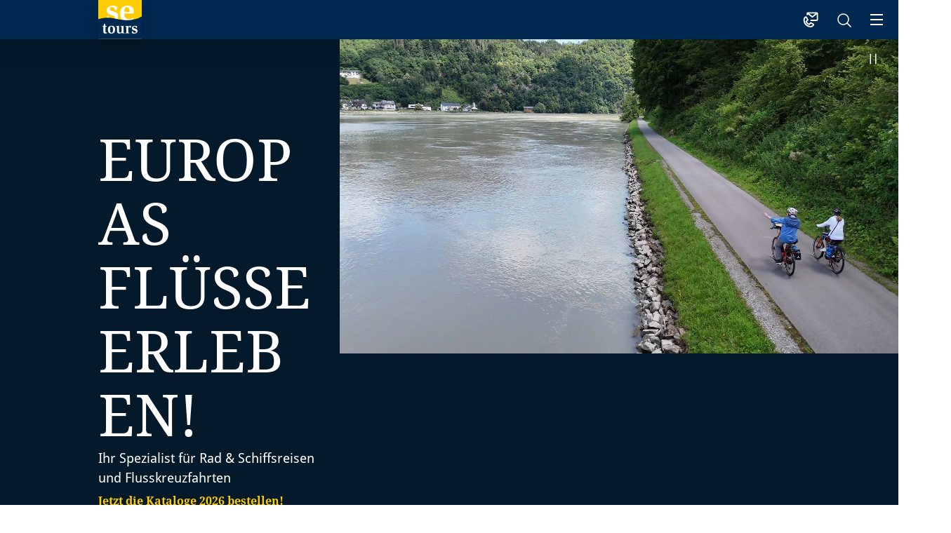

--- FILE ---
content_type: text/html;charset=UTF-8
request_url: https://www.se-tours.de/de
body_size: 37889
content:













































































































































































































































































































































































































































































































































































<!doctype html> <html lang="de"> <head> <meta charset="UTF-8"> <meta name="viewport" content="width=device-width, initial-scale=1.0, minimum-scale=1.0, maximum-scale=5.0"> <link rel="icon" type="image/png" href="/.resources/eurofun-v2-module/webresources/favicon/setours/favicon-48x48.png" sizes="48x48" /> <link rel="icon" type="image/svg+xml" href="/.resources/eurofun-v2-module/webresources/favicon/setours/favicon.svg" /> <link rel="shortcut icon" href="/.resources/eurofun-v2-module/webresources/favicon/setours/favicon.ico"> <link rel="apple-touch-icon" sizes="180x180" href="/.resources/eurofun-v2-module/webresources/favicon/setours/apple-touch-icon.png"/> <meta name="apple-mobile-web-app-title" content="SE-Tours"> <link rel="manifest" href="/.resources/eurofun-v2-module/webresources/favicon/setours/site.webmanifest" crossorigin="use-credentials"> <title>SE-Tours | Rad- &amp; Schiffsreisen und Flusskreuzfahrten</title> <meta name="description" content="Buchen Sie jetzt Ihre unvergessliche Reise mit Rad und Schiff in Deutschland, Holland, Belgien und auf der Donau bei SE-Tours." /> <meta name="author" content="SE-Tours"> <meta name="robots" content="index,follow,noodp" /> <link rel="canonical" href="https://www.se-tours.de/de" /> <link rel="alternate" href="https://www.se-tours.de/en" hreflang="x-default" > <link rel="alternate" href="https://www.se-tours.de/de" hreflang="de" > <link rel="alternate" href="https://www.se-tours.de/en" hreflang="en" > <meta property="og:title" content="SE-Tours | Rad- &amp; Schiffsreisen und Flusskreuzfahrten" /> <meta property="og:description" content="Buchen Sie jetzt Ihre unvergessliche Reise mit Rad und Schiff in Deutschland, Holland, Belgien und auf der Donau bei SE-Tours." /> <meta property="og:image" content="https://img.se-tours.de/w_1200,h_600,q_80,v_3f79bf,hash_c376b7/ddcijcnkv/image/upload/v1720182063/se-tours/rad-und-schiff-seite/rad-und-schiff-2024-1.jpg"/> <meta property="og:type" content="website" /> <meta property="og:site_name" content="SE-Tours" /> <script type="application/ld+json"> { "@context": "https://schema.org", "@type": "Organization", "url": "https://www.se-tours.de", "logo": "https://www.se-tours.de/.resources/eurofun-v2-module/webresources/favicon/setours/favicon-48x48.png" } </script> <link rel="preconnect dns-prefetch" href="https://img.se-tours.de" crossorigin="anonymous"> <script type="application/ld+json"> { "@context": "https://schema.org", "@type": "WebSite", "name": "SE-Tours", "alternateName": ["SE-Tours", "se-tours.de"], "url": "https://www.se-tours.de" } </script> <script type="application/ld+json"> { "@context": "https://schema.org", "@type": "WebPage", "name": "Startseite", "description": "Buchen Sie jetzt Ihre unvergessliche Reise mit Rad und Schiff in Deutschland, Holland, Belgien und auf der Donau bei SE-Tours.", "reviewedBy": "SE-Tours", "author": { "@type": "Organization", "name": "SE-Tours" }, "publisher": { "@type": "Organization", "name": "SE-Tours" } } </script> <link type="text/css" rel="stylesheet" href="https://cdn1.legalweb.io/3d17f2ec-0f98-4fd7-8611-081ca4201716.css"> <link rel="stylesheet" type="text/css" href="/.resources/eurofun-v2-module/webresources/dist/setours/main-D0GL2Y5c.css"/> <link href="/.resources/eurofun-v2-module/webresources/fonts/droidserif/DroidSerif.woff2" rel="preload" as="font" type="font/woff2" crossorigin> <link href="/.resources/eurofun-v2-module/webresources/fonts/droidserif/DroidSerif-Bold.woff2" rel="preload" as="font" type="font/woff2" crossorigin> <link href="/.resources/eurofun-v2-module/webresources/fonts/droidserif/DroidSerif-BoldItalic.woff2" rel="preload" as="font" type="font/woff2" crossorigin> <link href="/.resources/eurofun-v2-module/webresources/fonts/droidserif/DroidSerif-Italic.woff2" rel="preload" as="font" type="font/woff2" crossorigin> <link href="/.resources/eurofun-v2-module/webresources/fonts/droidsans/DroidSans.woff2" rel="preload" as="font" type="font/woff2" crossorigin> <link href="/.resources/eurofun-v2-module/webresources/fonts/droidsans/DroidSans-Bold.woff2" rel="preload" as="font" type="font/woff2" crossorigin> <style> @font-face { font-family: 'Droid Serif'; src: url('/.resources/eurofun-v2-module/webresources/fonts/droidserif/DroidSerif.woff2') format('woff2'); font-style: normal; font-weight: 400; font-display: block; } @font-face { font-family: 'Droid Serif'; src: url('/.resources/eurofun-v2-module/webresources/fonts/droidserif/DroidSerif-Italic.woff2') format('woff2'); font-style: italic; font-weight: 400; font-display: block; } @font-face { font-family: 'Droid Serif'; src: url('/.resources/eurofun-v2-module/webresources/fonts/droidserif/DroidSerif-BoldItalic.woff2') format('woff2'); font-style: italic; font-weight: 700; font-display: block; } @font-face { font-family: 'Droid Serif'; src: url('/.resources/eurofun-v2-module/webresources/fonts/droidserif/DroidSerif-Bold.woff2') format('woff2'); font-style: normal; font-weight: 700; font-display: block; } @font-face { font-family: 'Droid Sans'; src: url('/.resources/eurofun-v2-module/webresources/fonts/droidsans/DroidSans.woff2') format('woff2'); font-style: normal; font-weight: 400; font-display: block; } @font-face { font-family: 'Droid Sans'; src: url('/.resources/eurofun-v2-module/webresources/fonts/droidsans/DroidSans-Bold.woff2') format('woff2'); font-style: normal; font-weight: 700; font-display: block; } </style> <script> var THEME = "talos"; var TENANT = "setours"; var IS_AUTHOR = "false"; var CONTEXT_PATH = ""; var RESOURCE_PATH = "/.resources/eurofun-v2-module/webresources"; var CURRENCY = "EUR"; var LANG = "de"; var GLOBAL_BUTTON_ICON_TYPE = "chevron"; var AUTOSUGGEST_SEARCH_ENABLED = true; var GLOBAL_LINKS = Object.freeze({ CONTACT_FORM_PAGE: "\/de/service/kontakt/kontaktformular", RATING_FORM_PAGE: "\/de/reiseinfos/reisefeedback", NEWSLETTER_FORM_PAGE: "\/de/service/newsletter", SEARCH_PAGE: "\/de/suche", BOOKING_FORM_PAGE: "\/de/buchung", PRICE_CALCULATION_FORM_PAGE: "\/de/preisrechner", COOKIE_PAGE: "", DATA_PROTECTION_PAGE: "\/de/datenschutz", GET_QUOTE_PAGE: "", }); </script> <script> const TRANSLATIONS_GENERAL = { "content.month.1": "Januar", "content.month.2": "Februar", "content.month.3": "März", "content.month.4": "April", "content.month.5": "Mai", "content.month.6": "Juni", "content.month.7": "Juli", "content.month.8": "August", "content.month.9": "September", "content.month.10": "Oktober", "content.month.11": "November", "content.month.12": "Dezember", "content.day.1": "Mo", "content.day.2": "Di", "content.day.3": "Mi", "content.day.4": "Do", "content.day.5": "Fr", "content.day.6": "Sa", "content.day.7": "So", "content.search": "Suchen", "content.continue": "Weiter", "content.readMore": "Mehr lesen", "content.readLess": "Weniger lesen", "content.reset": "Reset", "content.arrival": "Anreise", "content.departure": "Abreise", "content.flexible": "Flexibel", "content.yourDestination": "Ihr Reiseziel", "content.yourTourDate": "Ihr Reisedatum", "content.destination.placeholder": "Suchbegriff oder Code", "content.date.flexible": "Flexibles Datum", "content.date.exact": "Genaues Datum", "content.blockedContent.title": "Warum wird hier nichts angezeigt?", "content.blockedContent.youtube.bodyLong": "<p>Zum Schutz Ihrer persönlichen Daten ist die Verbindung zu <strong>YouTube<\/strong> blockiert worden. Klicken Sie auf den Button, um die Blockierung von YouTube aufzuheben.<\/p><p>Durch das Laden des Inhaltes akzeptieren Sie die Datenschutzbestimmungen von YouTube. Mehr Informationen zum Datenschutz von YouTube finden Sie unter: <a href=\"https://www.data-protection-placeholder.com\"><strong>Datenschutz<\/strong><\/a><\/p>", "content.blockedContent.youtube.bodyShort": "<p>Zum Schutz Ihrer persönlichen Daten wurde YouTube blockiert. Weitere Informationen zum Datenschutz von YouTube finden Sie hier: <a href=\"https://www.data-protection-placeholder.com\"><strong>Datenschutz<\/strong><\/a><\/p>", "content.blockedContent.youtube.ctaText": "YouTube erlauben", "content.blockedContent.googleMaps.bodyLong": "<p>Zum Schutz Ihrer persönlichen Daten ist die Verbindung zu <strong>Google Maps<\/strong> blockiert worden. Klicken Sie auf den Button, um die Blockierung von Google Maps aufzuheben.<\/p><p>Durch das Laden der Karte akzeptieren Sie die Datenschutzbestimmungen von Google Maps. Mehr Informationen zum Datenschutz von Google Maps finden Sie unter: <a href=\"https://www.data-protection-placeholder.com\"><strong>Google - Datenschutzerklärung & Nutzungsbedingungen<\/strong><\/a><\/p>", "content.blockedContent.googleMaps.bodyShort": "<p>Zum Schutz Ihrer persönlichen Daten wurde Google Maps blockiert. Weitere Informationen zum Datenschutz von Google Maps finden Sie hier: <a href=\"https://www.data-protection-placeholder.com\"><strong>Datenschutz<\/strong><\/a><\/p>", "content.blockedContent.googleMaps.ctaText": "Google Maps erlauben", "content.rating": "Bewertung", "content.ratings": "Bewertungen", "content.rating.star": "Stern", "content.rating.stars": "Sterne", "content.difficulty.easy": "Leicht", "content.difficulty.medium": "Mittel", "content.difficulty.advanced": "anspruchsvoll", "content.difficulty.sporty": "sportlich", "content.ratings.answerFrom": "Antwort von", "content.duration.day": "Tag", "content.duration.days": "Tage", "content.price.from": "ab", "content.book": "Buchen", "content.bookNow": "Jetzt buchen", "content.priceTable.prices": "Preise", "content.priceTable.season": "Saison", "content.priceTable.showAllPrices": "Alle Preise anzeigen", "content.priceTable.hideAdditionalPrices": "Weitere Preise ausblenden", "content.priceTable.additionalNights": "Zusatznächte", "content.priceTable.rentals": "Unsere Leihräder", "content.priceTable.others": "Sonstiges", "content.price.calculatePrice": "Preis berechnen", "content.search.destinations": "Reiseziele", "content.search.blog": "Blogs", "content.search.blogs": "Blogs", "content.search.blog.inputPlaceholder": "Nach Blogs suchen ...", "content.search.outOf": "von", "content.search.tours": "Reisen", "content.search.tour": "Reise", "content.search.activity": "Aktivität", "content.search.activity.tooltip": "", "content.search.destination": "Reiseziel", "content.search.destination.tooltip": "", "content.search.theme": "Reiseinspirationen", "content.search.theme.tooltip": "", "content.search.difficulty": "Schwierigkeit", "content.search.difficulty.tooltip": "", "content.search.duration": "Dauer", "content.search.duration.tooltip": "", "content.search.price": "Preis", "content.search.price.tooltip": "", "content.search.rating": "Bewertung", "content.search.rating.tooltip": "", "content.search.itinerary": "Tourtyp", "content.search.itinerary.tooltip": "", "content.search.conduct": "Führung", "content.search.conduct.tooltip": "", "content.search.ownership": "Reiseform", "content.search.ownership.tooltip": "", "content.search.searchTags": "Sonstiges", "content.search.searchTags.tooltip": "", "content.search.features": "Features", "content.search.features.tooltip": "", "content.search.noResults": "Keine Ergebnisse gefunden", "content.search.noResults.text": "Für diese Suche gibt es leider keine Ergebnisse. Versuchen Sie es mit einem anderen Suchbegriff oder setzen Sie Ihre Filter zurück.", "content.search.noResults.blogSuggestionsHeadline": "Unsere neuesten Artikel im Reiseblog", "content.search.noResults.tourSuggestionsHeadline": "Unsere beliebtesten Touren", "content.search.filter.select": "Auswählen ...", "content.search.filter.apply": "Anwenden", "content.search.filter.reset": "Zurücksetzen", "content.search.filter.resetAllFilters": "Alle zurücksetzen", "content.search.filter.all": "Alle", "content.search.filter.allFilters": "Alle Filter", "content.search.filter.active": "aktiv", "content.search.page": "Seite", "content.search.previousPage": "Vorherige Seite", "content.search.nextPage": "Nächste page", "content.search.sort.initialSort": "Unsere Empfehlung", "content.search.sort.bestRating": "Nach Bewertung absteigend", "content.search.sort.bestPrice": "Nach Preis aufsteigend", "content.search.autoComplete.showAll": "Alle Treffer anzeigen", "content.search.autoComplete.resultFound": "Treffer gefunden", "content.search.autoComplete.resultsFound": "Treffer gefunden", "content.map.select.headline": "Bitte wählen Sie aus", "content.map.select.travelTypes": "Alle Tourtypen", "content.map.select.travelTypes.ariaLabel": "Tourtyp auswählen", "content.map.select.travelCountries": "Alle Reiseländer", "content.map.select.travelCountries.ariaLabel": "Reiseland auswählen", "content.map.select.activityTypes": "Alle Aktivitäten", "content.map.select.activityTypes.ariaLabel": "Aktivität auswählen", "content.map.loadingMessage": "Lädt Touren", "content.map.noResults": "Es wurden keine Touren in diesem Bereich gefunden", "content.map.noResults.resetButtonText": "Karte zurücksetzen", "content.map.zoomIn": "Vergrößern", "content.map.zoomOut": "Verkleinern", "content.blog.readMore": "Beitrag lesen", "content.card.detailButton": "Details", "form.captcha.expired.error": "Das Captcha ist abgelaufen. Bitte lade die Seite neu.", "form.captcha.unfinished.error": "Bitte warte die automatische Captcha-Validierung ab.", "form.captcha.unstarted.error": "Bitte aktiviere das Captcha.", "content.countdown.days": "Tage", "content.countdown.hours": "Stunden", "content.countdown.minutes": "Minuten", "content.faqSearch.placeholder1": "Ist die Reise für Kinder geeignet?", "content.faqSearch.placeholder2": "Werden Gepäcktransfers zwischen den Unterkünften organisiert?", "content.faqSearch.placeholder3": "Sind Frühstück und Abendessen im Preis enthalten?", "content.faqSearch.loading1": "Unsere Datenbank wird durchsucht", "content.faqSearch.loading2": "Ergebnisse werden zusammengefasst", "content.faqSearch.loading3": "Deine Antwort wird formuliert", "content.faqSearch.searchTermTooLong": "Deine Frage darf maximal 200 Zeichen lang sein.", }; const TRANSLATIONS_A11Y = { "a11y.skipToSearchResults": "Zu den Ergebnissen", "a11y.iframe": "Externe Website", "a11y.playYoutube": "YouTube Video abspielen", "a11y.openYoutubeOverlay": "YouTube Video in overlay öffnen", "a11y.datePicker.nextMonth": "Nächster Monat", "a11y.datePicker.previousMonth": "Vorheriger Monat", "a11y.navigation.search": "Suchen", "a11y.slider.next.title": "Weiter", "a11y.slider.next.label": "Nächste Slide", "a11y.slider.previous.title": "Zurück", "a11y.slider.previous.label": "Vorherige Slide", "a11y.overlay.close": "Overlay schließen", "a11y.input.clear": "Eingabe löschen", "a11y.tooltip.open": "Zusatzinformationen anzeigen", "a11y.tooltip.close": "Zusatzinformationen ausblenden", } </script> <link rel="preload" as="image" href="https://img.se-tours.de/w_840,h_840,q_80,v_6640be,hash_72d85e/ddcijcnkv/image/upload/v1715763436/se-tours/schiffe/prinzessin-katharina/se-tours-rad-und-schiff-flusskreuzfahrten.jpg" media="(max-width: 419px)" /> </head> <body data-module-init="Tracking" class="theme--talos tenant--setours country-root" > <script>document.body.className += ' js-support';</script> <style> .svg-sprite { position: absolute; width: 0; height: 0; overflow: hidden; } </style> <svg xmlns="http://www.w3.org/2000/svg" xmlns:xlink="http://www.w3.org/1999/xlink" class="svg-sprite"><symbol id="svg-ai" viewBox="0 0 24 24"><path fill="currentColor" fill-rule="evenodd" d="M18 3a1 1 0 0 1 1 1 1 1 0 0 0 1 1 1 1 0 1 1 0 2 1 1 0 0 0-1 1 1 1 0 1 1-2 0 1 1 0 0 0-1-1 1 1 0 1 1 0-2 1 1 0 0 0 1-1 1 1 0 0 1 1-1M9 5a1 1 0 0 1 1 1 5 5 0 0 0 5 5 1 1 0 1 1 0 2 5 5 0 0 0-5 5 1 1 0 1 1-2 0 5 5 0 0 0-5-5 1 1 0 1 1 0-2 5 5 0 0 0 5-5 1 1 0 0 1 1-1m0 4.606A7 7 0 0 1 6.606 12 7 7 0 0 1 9 14.394 7 7 0 0 1 11.394 12 7 7 0 0 1 9 9.606m7.707 7.101A1 1 0 0 0 17 16a1 1 0 1 1 2 0 1 1 0 0 0 1 1 1 1 0 1 1 0 2 1 1 0 0 0-1 1 1 1 0 1 1-2 0 1 1 0 0 0-1-1 1 1 0 1 1 0-2 1 1 0 0 0 .707-.293" clip-rule="evenodd"/></symbol><use xlink:href="#svg-ai" width="24" height="24"/><symbol id="svg-arrow-down" viewBox="0 0 24 24"><path fill="currentColor" d="M4.72 12.22a.75.75 0 0 1 1.06 0l5.47 5.47V4.5a.75.75 0 0 1 1.5 0v13.19l5.47-5.47a.75.75 0 1 1 1.06 1.06l-6.75 6.75a.75.75 0 0 1-1.06 0l-6.75-6.75a.75.75 0 0 1 0-1.06"/></symbol><use xlink:href="#svg-arrow-down" width="24" height="24" y="24"/><symbol id="svg-arrow-left" viewBox="0 0 24 24"><path fill="currentColor" fill-rule="evenodd" d="M11.78 4.72a.75.75 0 0 1 0 1.06l-5.47 5.47H19.5a.75.75 0 0 1 0 1.5H6.31l5.47 5.47a.75.75 0 1 1-1.06 1.06l-6.75-6.75a.75.75 0 0 1 0-1.06l6.75-6.75a.75.75 0 0 1 1.06 0" clip-rule="evenodd"/></symbol><use xlink:href="#svg-arrow-left" width="24" height="24" y="48"/><symbol id="svg-arrow-right" viewBox="0 0 24 24"><path fill="currentColor" d="M12.22 19.28a.75.75 0 0 1 0-1.06l5.47-5.47H4.5a.75.75 0 0 1 0-1.5h13.19l-5.47-5.47a.75.75 0 0 1 1.06-1.06l6.75 6.75a.75.75 0 0 1 0 1.06l-6.75 6.75a.75.75 0 0 1-1.06 0"/></symbol><use xlink:href="#svg-arrow-right" width="24" height="24" y="72"/><symbol id="svg-arrow-up" viewBox="0 0 24 24"><path fill="currentColor" d="M19.28 11.78a.75.75 0 0 1-1.06 0l-5.47-5.47V19.5a.75.75 0 0 1-1.5 0V6.31l-5.47 5.47a.75.75 0 0 1-1.06-1.06l6.75-6.75a.75.75 0 0 1 1.06 0l6.75 6.75a.75.75 0 0 1 0 1.06"/></symbol><use xlink:href="#svg-arrow-up" width="24" height="24" y="96"/><symbol id="svg-bicycle" viewBox="0 0 24 24"><path fill="currentColor" d="M18.564 10.588c-.474 0-.944.086-1.387.254l-2.06-3.531h2.136a.655.655 0 0 1 .655.655.655.655 0 1 0 1.311 0A1.966 1.966 0 0 0 17.253 6h-3.278a.655.655 0 0 0-.566.983l.955 1.639h-4.71l-1.34-2.294A.66.66 0 0 0 7.748 6H5.454a.655.655 0 1 0 0 1.311h1.918l1.124 1.926-1.288 1.766a3.943 3.943 0 1 0 1.059.773l.95-1.302 2.553 4.375a.655.655 0 1 0 1.133-.655l-2.485-4.261h4.71l.917 1.57a3.933 3.933 0 1 0 2.519-.915M8.076 14.521a2.622 2.622 0 1 1-1.656-2.437l-1.495 2.049a.656.656 0 1 0 1.058.772l1.496-2.049c.386.469.598 1.058.597 1.665m10.488 2.622a2.622 2.622 0 0 1-1.845-4.483l1.278 2.189a.654.654 0 1 0 1.133-.655l-1.28-2.196a2.622 2.622 0 1 1 .714 5.145"/></symbol><use xlink:href="#svg-bicycle" width="24" height="24" y="120"/><symbol id="svg-bike-ship-tour" viewBox="0 0 24 24"><path fill="currentColor" d="M5.617 18.648q-.392-.181-.777-.385c-1.894-1.033-3.082-2.326-3.552-3.842v-2.649L7.745 9.64v.013l.777-.237 2.382.84 4.084 1.352.94.268-.6-1.507-.484-.161V6.194a1.29 1.29 0 0 0-1.292-1.28h-4.52V3.64a.646.646 0 0 0-1.292 0v1.28H3.226a1.29 1.29 0 0 0-1.292 1.279v4.017l-1.053.349a1.27 1.27 0 0 0-.637.465 1.25 1.25 0 0 0-.244.742v2.738q0 .087.027.175c.994 3.458 4.713 5.13 6.81 5.82-.48-.416-.909-1.011-1.216-1.857zM3.227 6.194h10.329v3.588L8.595 8.144a.63.63 0 0 0-.407 0L3.226 9.782z"/><path fill="currentColor" d="M20.664 14.398c-.402 0-.8.072-1.17.21l-1.74-2.952h1.807a.556.556 0 0 1 .556.55.556.556 0 0 0 .949.39.55.55 0 0 0 .163-.39c0-.438-.177-.854-.488-1.163a1.68 1.68 0 0 0-1.175-.483h-2.77a.54.54 0 0 0-.276.076.55.55 0 0 0-.275.474c0 .094.027.193.072.273l.809 1.37h-3.981l-.741-1.177a.55.55 0 0 0-.48-.273H9.987a.556.556 0 0 0-.556.55.556.556 0 0 0 .556.55h1.622l.56.868-1.088 1.476a3.36 3.36 0 0 0-2.413-.219 3.32 3.32 0 0 0-1.925 1.454 3.28 3.28 0 0 0 .876 4.384 3.35 3.35 0 0 0 2.341.613 3.34 3.34 0 0 0 2.142-1.119 3.3 3.3 0 0 0 .813-2.259 3.27 3.27 0 0 0-.944-2.205l.804-1.092 2.16 3.66a.57.57 0 0 0 .339.282q.11.032.226.017a.5.5 0 0 0 .212-.071.55.55 0 0 0 .262-.349.53.53 0 0 0-.08-.43l-2.102-3.565h3.98l.774 1.315a3.27 3.27 0 0 0-1.14 1.95c-.135.761 0 1.549.394 2.22a3.3 3.3 0 0 0 1.74 1.449 3.36 3.36 0 0 0 2.273 0 3.33 3.33 0 0 0 1.744-1.445c.393-.671.528-1.454.393-2.219a3.28 3.28 0 0 0-1.139-1.95 3.35 3.35 0 0 0-2.137-.77zm-8.866 3.293a2.2 2.2 0 0 1-1.563 2.094 2.23 2.23 0 0 1-2.485-.864 2.18 2.18 0 0 1 .104-2.604c.298-.366.704-.63 1.16-.747a2.25 2.25 0 0 1 1.384.08l-1.266 1.714a.54.54 0 0 0-.113.416.6.6 0 0 0 .073.206.56.56 0 0 0 .348.25.5.5 0 0 0 .22.005.57.57 0 0 0 .366-.233l1.266-1.713c.325.394.506.886.506 1.391zm8.866 2.192a2.24 2.24 0 0 1-1.234-.372 2.18 2.18 0 0 1-.935-2.259c.086-.425.298-.818.61-1.122l1.08 1.83a.57.57 0 0 0 .339.282.55.55 0 0 0 .226.017.5.5 0 0 0 .212-.072.55.55 0 0 0 .262-.349.53.53 0 0 0-.081-.43l-1.08-1.838c.303-.085.623-.103.94-.058.312.05.614.161.876.331.267.17.493.398.66.662.172.264.28.564.325.873a2.2 2.2 0 0 1-1.279 2.295 2.2 2.2 0 0 1-.917.196z"/></symbol><use xlink:href="#svg-bike-ship-tour" width="24" height="24" y="144"/><symbol id="svg-boat" viewBox="0 0 24 24"><path fill="currentColor" d="m20.724 10.372-1.224-.41V5.25a1.5 1.5 0 0 0-1.5-1.5h-5.25v-1.5a.75.75 0 1 0-1.5 0v1.5H6a1.5 1.5 0 0 0-1.5 1.5v4.713l-1.224.409a1.5 1.5 0 0 0-1.026 1.424v3.213q0 .105.03.206c1.473 5.164 8.073 6.943 9.38 7.247.224.05.456.05.68 0 1.307-.304 7.907-2.083 9.38-7.247a.7.7 0 0 0 .03-.206v-3.213a1.5 1.5 0 0 0-1.026-1.424M6 5.25h12v4.212l-5.763-1.924a.75.75 0 0 0-.474 0L6 9.462zm14.25 9.65c-.542 1.782-1.927 3.298-4.12 4.512A17 17 0 0 1 12 21a17 17 0 0 1-4.125-1.588C5.678 18.198 4.292 16.68 3.75 14.9v-3.106l7.5-2.503v6.458a.75.75 0 1 0 1.5 0V9.292l7.5 2.504z"/></symbol><use xlink:href="#svg-boat" width="24" height="24" y="168"/><symbol id="svg-calendar" viewBox="0 0 24 24"><path fill="currentColor" fill-rule="evenodd" d="M6.75 2.25A.75.75 0 0 1 7.5 3v1.5h9V3A.75.75 0 0 1 18 3v1.5h.75a3 3 0 0 1 3 3v11.25a3 3 0 0 1-3 3H5.25a3 3 0 0 1-3-3V7.5a3 3 0 0 1 3-3H6V3a.75.75 0 0 1 .75-.75m0 3.75h-1.5a1.5 1.5 0 0 0-1.5 1.5v1.152a3 3 0 0 1 1.5-.402h13.5a3 3 0 0 1 1.5.402V7.5a1.5 1.5 0 0 0-1.5-1.5h-12m13.5 5.25a1.5 1.5 0 0 0-1.5-1.5H5.25a1.5 1.5 0 0 0-1.5 1.5v7.5a1.5 1.5 0 0 0 1.5 1.5h13.5a1.5 1.5 0 0 0 1.5-1.5z" clip-rule="evenodd"/></symbol><use xlink:href="#svg-calendar" width="24" height="24" y="192"/><symbol id="svg-check" viewBox="0 0 24 24"><path fill="currentColor" fill-rule="evenodd" d="M19.916 4.626a.75.75 0 0 1 .208 1.04l-9 13.5a.75.75 0 0 1-1.154.114l-6-6a.75.75 0 1 1 1.06-1.06l5.353 5.353 8.493-12.739a.75.75 0 0 1 1.04-.208" clip-rule="evenodd"/></symbol><use xlink:href="#svg-check" width="24" height="24" y="216"/><symbol id="svg-chevron-down" viewBox="0 0 24 24"><path fill="currentColor" fill-rule="evenodd" d="M19.008 8.22a.75.75 0 0 1 0 1.06l-6.364 6.364a.75.75 0 0 1-1.06 0L5.22 9.28a.75.75 0 0 1 1.06-1.06l5.834 5.833 5.833-5.833a.75.75 0 0 1 1.06 0" clip-rule="evenodd"/></symbol><use xlink:href="#svg-chevron-down" width="24" height="24" y="240"/><symbol id="svg-chevron-left" viewBox="0 0 24 24"><path fill="currentColor" fill-rule="evenodd" d="M15.644 5.22a.75.75 0 0 1 0 1.06l-5.833 5.834 5.833 5.833a.75.75 0 0 1-1.06 1.06L8.22 12.645a.75.75 0 0 1 0-1.06l6.363-6.364a.75.75 0 0 1 1.061 0" clip-rule="evenodd"/></symbol><use xlink:href="#svg-chevron-left" width="24" height="24" y="264"/><symbol id="svg-chevron-right" viewBox="0 0 24 24"><path fill="currentColor" fill-rule="evenodd" d="M8.22 5.22a.75.75 0 0 1 1.06 0l6.364 6.363a.75.75 0 0 1 0 1.061L9.28 19.008a.75.75 0 1 1-1.06-1.061l5.833-5.833L8.22 6.28a.75.75 0 0 1 0-1.06" clip-rule="evenodd"/></symbol><use xlink:href="#svg-chevron-right" width="24" height="24" y="288"/><symbol id="svg-chevron-up" viewBox="0 0 24 24"><path fill="currentColor" fill-rule="evenodd" d="M11.583 8.22a.75.75 0 0 1 1.061 0l6.364 6.363a.75.75 0 0 1-1.061 1.061l-5.833-5.833-5.834 5.833a.75.75 0 1 1-1.06-1.06z" clip-rule="evenodd"/></symbol><use xlink:href="#svg-chevron-up" width="24" height="24" y="312"/><symbol id="svg-circle-check" viewBox="0 0 24 24"><path fill="currentColor" fill-rule="evenodd" d="M12 3.75a8.25 8.25 0 1 0 0 16.5 8.25 8.25 0 0 0 0-16.5M5.106 5.106a9.75 9.75 0 1 1 13.788 13.788A9.75 9.75 0 0 1 5.106 5.106m10.33 4.034a.75.75 0 0 1 .174 1.046l-3.75 5.25a.75.75 0 0 1-1.14.094l-2.25-2.25a.75.75 0 1 1 1.06-1.06l1.624 1.624 3.236-4.53a.75.75 0 0 1 1.046-.174" clip-rule="evenodd"/></symbol><use xlink:href="#svg-circle-check" width="24" height="24" y="336"/><symbol id="svg-circle-info" viewBox="0 0 24 24"><path fill="currentColor" fill-rule="evenodd" d="M12 3.75a8.25 8.25 0 1 0 0 16.5 8.25 8.25 0 0 0 0-16.5M5.106 5.106a9.75 9.75 0 1 1 13.788 13.788A9.75 9.75 0 0 1 5.106 5.106M11.25 8.25A.75.75 0 0 1 12 7.5h.008a.75.75 0 0 1 .75.75v.008a.75.75 0 0 1-.75.75H12a.75.75 0 0 1-.75-.75zm-.29 2.307a1.499 1.499 0 0 1 2.122 1.706l-.708 2.837.034-.018a.75.75 0 1 1 .684 1.335l-.041.021-.007.004a1.5 1.5 0 0 1-2.126-1.706l.708-2.835-.006.003-.041.02a.75.75 0 1 1-.658-1.348z" clip-rule="evenodd"/></symbol><use xlink:href="#svg-circle-info" width="24" height="24" y="360"/><symbol id="svg-circle-question" viewBox="0 0 24 24"><path fill="currentColor" fill-rule="evenodd" d="M12 3.75a8.25 8.25 0 1 0 0 16.5 8.25 8.25 0 0 0 0-16.5M5.106 5.106a9.75 9.75 0 1 1 13.788 13.788A9.75 9.75 0 0 1 5.106 5.106m9.509 1.848c-1.454-1.272-3.776-1.272-5.23 0a.75.75 0 1 0 .988 1.13c.888-.778 2.366-.778 3.254 0 .83.726.83 1.856 0 2.582l-.002.002a2.2 2.2 0 0 1-.5.33h-.001c-.815.395-1.873 1.224-1.873 2.502v.75a.75.75 0 0 0 1.5 0v-.75c0-.378.352-.825 1.027-1.152.296-.143.58-.326.838-.553 1.512-1.324 1.512-3.517-.001-4.84M11.25 17.25a.75.75 0 0 1 .75-.75h.008a.75.75 0 0 1 .75.75v.008a.75.75 0 0 1-.75.75H12a.75.75 0 0 1-.75-.75z" clip-rule="evenodd"/></symbol><use xlink:href="#svg-circle-question" width="24" height="24" y="384"/><symbol id="svg-clock" viewBox="0 0 24 24"><path fill="currentColor" fill-rule="evenodd" d="M12 3.75a8.25 8.25 0 1 0 0 16.5 8.25 8.25 0 0 0 0-16.5M5.106 5.106a9.75 9.75 0 1 1 13.788 13.788A9.75 9.75 0 0 1 5.106 5.106M12 5.25a.75.75 0 0 1 .75.75v5.25h3.75a.75.75 0 0 1 0 1.5H12a.75.75 0 0 1-.75-.75V6a.75.75 0 0 1 .75-.75" clip-rule="evenodd"/></symbol><use xlink:href="#svg-clock" width="24" height="24" y="408"/><symbol id="svg-close" viewBox="0 0 24 24"><path fill="currentColor" fill-rule="evenodd" d="M5.47 5.47a.75.75 0 0 1 1.06 0L12 10.94l5.47-5.47a.75.75 0 1 1 1.06 1.06L13.06 12l5.47 5.47a.75.75 0 1 1-1.06 1.06L12 13.06l-5.47 5.47a.75.75 0 0 1-1.06-1.06L10.94 12 5.47 6.53a.75.75 0 0 1 0-1.06" clip-rule="evenodd"/></symbol><use xlink:href="#svg-close" width="24" height="24" y="432"/><symbol id="svg-contact" viewBox="0 0 24 25"><path fill="currentColor" fill-rule="evenodd" d="M6 3.5a2 2 0 0 1 2-2h13a2 2 0 0 1 2 2v9a2 2 0 0 1-2 2h-8.5a1 1 0 1 1 0-2H21V4.58l-5.875 4.7-.625.5-.624-.5L8 4.58V5a1 1 0 1 1-2 0zm8.5 3.72L9.85 3.5h9.3zM4.871 9.524l.001.001zm1.565 3.129L4.914 9.61c-1.12.51-1.758 1.867-1.65 3.822.11 2 1.018 4.237 2.51 5.73 1.749 1.748 3.825 2.632 5.607 2.704 1.706.07 3.09-.59 3.839-1.897L12.282 18.5l-1.706 1.707-.437.437-.587-.196c-2.514-.838-4.226-2.55-5.064-5.064l-.196-.587.437-.437zm.225-4.021c-.368-.736-1.287-1.335-2.287-.963-2.434.906-3.24 3.465-3.108 5.871.135 2.45 1.224 5.165 3.094 7.035 2.054 2.053 4.589 3.193 6.94 3.289 2.368.096 4.605-.884 5.766-3.104.538-1.03-.031-2.12-.878-2.544l-3.656-1.828-.645-.322-.51.51-1.759 1.759c-1.416-.607-2.41-1.602-3.018-3.018l1.76-1.76.51-.51-.323-.644z" clip-rule="evenodd"/></symbol><use xlink:href="#svg-contact" width="24" height="25" y="456"/><symbol id="svg-deal" viewBox="0 0 24 24"><path fill="currentColor" fill-rule="evenodd" d="M6.494 3.317a47.8 47.8 0 0 1 11.012 0zm11.013 0c.703.082 1.243.694 1.243 1.44v15.885l-2.721-1.088a.75.75 0 0 0-.557 0L12 20.942l-3.471-1.388a.75.75 0 0 0-.558 0L5.25 20.642V4.757c0-.746.54-1.358 1.243-1.44m-.172-1.49a49.3 49.3 0 0 1 11.359 0c1.496.174 2.57 1.46 2.57 2.93V21.75a.75.75 0 0 1-1.029.696l-3.471-1.388-3.472 1.388a.75.75 0 0 1-.556 0L8.25 21.058l-3.471 1.388a.75.75 0 0 1-1.029-.696V4.757c0-1.47 1.073-2.756 2.57-2.93M14.47 7.72a.75.75 0 1 1 1.06 1.06l-6 6a.75.75 0 1 1-1.06-1.06zm-5.516.485a1.125 1.125 0 1 1 1.591 1.59 1.125 1.125 0 0 1-1.59-1.59m4.5 4.5a1.125 1.125 0 1 1 1.591 1.59 1.125 1.125 0 0 1-1.59-1.59" clip-rule="evenodd"/></symbol><use xlink:href="#svg-deal" width="24" height="24" y="481"/><symbol id="svg-delete" viewBox="0 0 24 24"><path fill="currentColor" fill-rule="evenodd" d="M13.684 1.526a53 53 0 0 0-3.367 0Zm-3.368 0C8.712 1.577 7.5 2.913 7.5 4.477v.227a49 49 0 0 0-3.878.512.75.75 0 0 0 .256 1.478l.209-.035L5.092 19.73A3 3 0 0 0 8.084 22.5h7.832a3 3 0 0 0 2.992-2.77l1.005-13.07.209.035a.75.75 0 0 0 .256-1.478 48.869 48.869 0 0 0-3.878-.513v-.227c0-1.565-1.212-2.9-2.816-2.95M15 4.588v-.112c0-.795-.608-1.428-1.363-1.451a51 51 0 0 0-3.273 0C9.608 3.049 9 3.683 9 4.477v.112a49 49 0 0 1 6 0M8.308 6.141q-1.371.106-2.734.292l1.014 13.182A1.5 1.5 0 0 0 8.084 21h7.832c.392 0 .74-.14 1.02-.4a1.5 1.5 0 0 0 .476-.985l1.015-13.182a47 47 0 0 0-2.735-.292m-7.384 0c2.458-.19 4.927-.19 7.384 0Zm.923 2.11a.75.75 0 0 1 .779.72l.346 9a.75.75 0 0 1-1.5.058l-.345-9a.75.75 0 0 1 .72-.778m5.538 0a.75.75 0 0 1 .72.778l-.345 9a.75.75 0 1 1-1.5-.058l.347-9a.75.75 0 0 1 .778-.72" clip-rule="evenodd"/></symbol><use xlink:href="#svg-delete" width="24" height="24" y="505"/><symbol id="svg-desktop" viewBox="0 0 24 24"><path fill="currentColor" fill-rule="evenodd" d="M4 4a1 1 0 0 0-1 1v10a1 1 0 0 0 1 1h16a1 1 0 0 0 1-1V5a1 1 0 0 0-1-1zm9 14h7a3 3 0 0 0 3-3V5a3 3 0 0 0-3-3H4a3 3 0 0 0-3 3v10a3 3 0 0 0 3 3h7v2H8a1 1 0 1 0 0 2h8a1 1 0 1 0 0-2h-3z" clip-rule="evenodd"/></symbol><use xlink:href="#svg-desktop" width="24" height="24" y="529"/><symbol id="svg-difficulty" viewBox="0 0 24 24"><path fill="currentColor" fill-rule="evenodd" d="M17 3a2 2 0 1 0 0 4 2 2 0 0 0 0-4m-2.847 4.012a1 1 0 0 1 .68.433L16.534 10H19a1 1 0 1 1 0 2h-3a1 1 0 0 1-.832-.445l-1.395-2.093-3.276 2.62 2.21 2.21A1 1 0 0 1 13 15v4a1 1 0 1 1-2 0v-3.586l-2.707-2.707a1 1 0 0 1 .082-1.488l5-4a1 1 0 0 1 .778-.207M3 18a2 2 0 1 1 4 0 2 2 0 0 1-4 0m2-4a4 4 0 1 0 0 8 4 4 0 0 0 0-8m12 4a2 2 0 1 1 4 0 2 2 0 0 1-4 0m2-4a4 4 0 1 0 0 8 4 4 0 0 0 0-8" clip-rule="evenodd"/></symbol><use xlink:href="#svg-difficulty" width="24" height="24" y="553"/><symbol id="svg-distance" viewBox="0 0 24 24"><path fill="currentColor" d="m21.582 7.122-4.705-4.703a1.43 1.43 0 0 0-2.02 0L2.419 14.856a1.43 1.43 0 0 0 0 2.02l4.704 4.704a1.43 1.43 0 0 0 2.02 0L21.581 9.142a1.43 1.43 0 0 0 0-2.02M8.131 20.57 3.43 15.866l2.857-2.857 2.352 2.352a.715.715 0 0 0 1.01-1.01l-2.352-2.352 1.847-1.847 2.352 2.352a.715.715 0 0 0 1.01-1.01l-2.352-2.352L12 7.295l2.352 2.352a.715.715 0 0 0 1.01-1.01L13.01 6.285l2.857-2.857 4.704 4.704z"/></symbol><use xlink:href="#svg-distance" width="24" height="24" y="577"/><symbol id="svg-download" viewBox="0 0 24 24"><path fill="currentColor" fill-rule="evenodd" d="M11.999 2a.75.75 0 0 1 .75.75v12.062l3.344-3.344a.75.75 0 0 1 1.06 1.06l-4.624 4.625a.75.75 0 0 1-1.06 0L6.843 12.53a.75.75 0 0 1 1.06-1.06l3.345 3.343V2.75a.75.75 0 0 1 .75-.75M2.75 15.873a.75.75 0 0 1 .75.75v2.312a1.56 1.56 0 0 0 1.562 1.562h13.873a1.56 1.56 0 0 0 1.562-1.562v-2.312a.75.75 0 0 1 1.5 0v2.312a3.06 3.06 0 0 1-3.062 3.062H5.062A3.06 3.06 0 0 1 2 18.935v-2.312a.75.75 0 0 1 .75-.75" clip-rule="evenodd"/></symbol><use xlink:href="#svg-download" width="24" height="24" y="601"/><symbol id="svg-duration" viewBox="0 0 24 24"><path fill="currentColor" fill-rule="evenodd" d="M9.198 2.22a.75.75 0 0 1 .162.819 8.8 8.8 0 0 0-.68 3.413 8.87 8.87 0 0 0 8.87 8.87 8.8 8.8 0 0 0 3.413-.68.75.75 0 0 1 .98.98 10.37 10.37 0 0 1-3.821 4.639C16.412 21.4 14.237 22 12.37 22 6.642 22.001 2 17.36 2 11.631c0-1.867.602-4.042 1.74-5.752a10.37 10.37 0 0 1 4.64-3.821.75.75 0 0 1 .818.162m-1.79 2.057a8.9 8.9 0 0 0-2.42 2.434C4.023 8.163 3.5 10.046 3.5 11.631a8.87 8.87 0 0 0 8.87 8.87c1.585 0 3.469-.521 4.92-1.489a8.9 8.9 0 0 0 2.434-2.419c-.713.152-1.442.23-2.175.229-5.727 0-10.37-4.643-10.37-10.37 0-.746.08-1.473.23-2.175M17.55 16.822v-.75z" clip-rule="evenodd"/></symbol><use xlink:href="#svg-duration" width="24" height="24" y="625"/><symbol id="svg-facebook" viewBox="0 0 24 24"><path fill="currentColor" d="M12 2.25A9.75 9.75 0 1 0 21.75 12 9.76 9.76 0 0 0 12 2.25m.75 17.965V14.25H15a.75.75 0 1 0 0-1.5h-2.25V10.5a1.5 1.5 0 0 1 1.5-1.5h1.5a.75.75 0 1 0 0-1.5h-1.5a3 3 0 0 0-3 3v2.25H9a.75.75 0 1 0 0 1.5h2.25v5.965a8.25 8.25 0 1 1 1.5 0"/></symbol><use xlink:href="#svg-facebook" width="24" height="24" y="649"/><symbol id="svg-file" viewBox="0 0 24 24"><path fill="currentColor" fill-rule="evenodd" d="M3.75 3.375c0-1.035.84-1.875 1.875-1.875H10.5a9.75 9.75 0 0 1 9.75 9.75v9.375c0 1.035-.84 1.875-1.875 1.875H5.625a1.875 1.875 0 0 1-1.875-1.875zm15 10.875v-2.625A2.625 2.625 0 0 0 16.125 9h-1.5a1.875 1.875 0 0 1-1.875-1.875v-1.5A2.625 2.625 0 0 0 10.125 3h-4.5a.375.375 0 0 0-.375.375v17.25c0 .207.168.375.375.375h12.75a.375.375 0 0 0 .375-.375zM13.758 3.67c.32.596.492 1.267.492 1.955v1.5a.375.375 0 0 0 .375.375h1.5c.689 0 1.36.172 1.955.493a8.25 8.25 0 0 0-4.322-4.323M7.5 15a.75.75 0 0 1 .75-.75h7.5a.75.75 0 0 1 0 1.5h-7.5A.75.75 0 0 1 7.5 15m0 3a.75.75 0 0 1 .75-.75H12a.75.75 0 0 1 0 1.5H8.25A.75.75 0 0 1 7.5 18" clip-rule="evenodd"/></symbol><use xlink:href="#svg-file" width="24" height="24" y="673"/><symbol id="svg-flag" viewBox="0 0 24 24"><path fill="currentColor" fill-rule="evenodd" d="M3 2.25a.75.75 0 0 1 .75.75v.54l1.838-.46a9.75 9.75 0 0 1 6.205.497l.005.002q.255.109.503.233c1.732.743 4.017 1.107 5.698.712l3.11-.732a.75.75 0 0 1 .918.81 47.8 47.8 0 0 0 .005 10.337.75.75 0 0 1-.574.812l-3.114.732a9.75 9.75 0 0 1-6.593-.77l-.108-.053a8.25 8.25 0 0 0-5.691-.625l-2.202.55V21a.75.75 0 0 1-1.5 0V3A.75.75 0 0 1 3 2.25m.75 11.79 1.838-.46a9.75 9.75 0 0 1 6.725.738l.108.054a8.25 8.25 0 0 0 5.58.651l2.472-.581a49.3 49.3 0 0 1-.04-8.95l-2.09.492c-2.254.53-5.162-.044-7.158-1.036a8.25 8.25 0 0 0-5.233-.413l-2.202.55z" clip-rule="evenodd"/></symbol><use xlink:href="#svg-flag" width="24" height="24" y="697"/><symbol id="svg-globe" viewBox="0 0 24 24"><path fill="currentColor" fill-rule="evenodd" d="M8.752 2.805a9.75 9.75 0 1 1 6.5 18.385 9.75 9.75 0 0 1-6.5-18.385M7.204 5.286a8.25 8.25 0 1 0 12.881 8.36l-.857-.858a3 3 0 0 1-.562-.78l-.901-1.803a1.58 1.58 0 0 1-1.19.132l-1.269-.362a.14.14 0 0 0-.117.25l.001.001.583.387.002.002a1.876 1.876 0 0 1 .285 2.885l-.2.2a.37.37 0 0 0-.11.266v.41c0 .543-.146 1.077-.427 1.544l-1.315 2.19v.001a2.86 2.86 0 0 1-2.453 1.389m8.691-7.817a1.5 1.5 0 0 1-.238-.345l-1.08-2.16v-.001a1.165 1.165 0 0 0-1.865-.301l.531.53-.53-.53a.08.08 0 0 1-.076.019l-1.273-.363-.003-.001a1.64 1.64 0 0 0-1.36 2.94l.004.002.585.388a.376.376 0 0 1 .059.579l-.2.2c-.353.352-.55.83-.55 1.326v.41c0 .274-.074.54-.213.771v.001l-1.315 2.191a1.36 1.36 0 0 1-1.167.661.305.305 0 0 1-.305-.305v-1.172a3 3 0 0 0-1.885-2.785h-.001l-.654-.261a1.5 1.5 0 0 1-.922-1.64l.007-.042a1.5 1.5 0 0 1 .193-.525l.09-.15a1.5 1.5 0 0 1 1.58-.698l1.178.235a1.875 1.875 0 0 0 2.17-1.324l.208-.73a1.875 1.875 0 0 0-.963-2.192l-.666-.332a.75.75 0 0 0-.865.14l-.091.092a1.5 1.5 0 0 1-1.06.439h-.181c-.45 0-.877.18-1.19.492l-.005.004a.181.181 0 0 1-.283-.22l.001-.003 1.41-2.352a3 3 0 0 0 .264-.562 8.25 8.25 0 0 1 10.661 7.574M7.204 5.286l-.578.963v.001a1.681 1.681 0 0 0 2.633 2.052l-.533-.528.529.532a.2.2 0 0 1 .133-.056h.18a3 3 0 0 0 1.802-.602l.21.105a.374.374 0 0 1 .192.438l-.208.73a.375.375 0 0 1-.434.266L9.952 8.95a3 3 0 0 0-3.16 1.397l-.09.15a3 3 0 0 0-.387 1.05l-.007.041a3 3 0 0 0 1.844 3.28h.001l.654.261c.57.229.943.78.943 1.393v1.172a1.805 1.805 0 0 0 1.805 1.805" clip-rule="evenodd"/></symbol><use xlink:href="#svg-globe" width="24" height="24" y="721"/><symbol id="svg-heart" viewBox="0 0 24 24"><path fill="currentColor" fill-rule="evenodd" d="M2.25 8.25C2.25 5.322 4.715 3 7.687 3A5.5 5.5 0 0 1 12 5.051 5.5 5.5 0 0 1 16.312 3c2.974 0 5.438 2.322 5.438 5.25 0 3.925-2.438 7.111-4.739 9.256a25 25 0 0 1-4.244 3.17 15 15 0 0 1-.383.219l-.022.012-.007.004h-.002v.001L12 20.25l-.352.662h-.001l-.002-.001-.007-.004-.022-.012a10 10 0 0 1-.383-.218 25.18 25.18 0 0 1-4.244-3.17C4.688 15.36 2.25 12.174 2.25 8.25m9.75 12-.352.662a.75.75 0 0 0 .704 0zm0-.862.006-.004a23.674 23.674 0 0 0 3.982-2.975c2.2-2.05 4.262-4.864 4.262-8.159 0-2.042-1.734-3.75-3.938-3.75-1.642 0-3.033.954-3.627 2.288a.75.75 0 0 1-1.37 0C10.722 5.454 9.33 4.5 7.687 4.5 5.485 4.5 3.75 6.208 3.75 8.25c0 3.295 2.062 6.109 4.261 8.159a23.7 23.7 0 0 0 3.983 2.975z" clip-rule="evenodd"/></symbol><use xlink:href="#svg-heart" width="24" height="24" y="745"/><symbol id="svg-home" viewBox="0 0 24 24"><path fill="currentColor" fill-rule="evenodd" d="m11.775 4.59-6.142 6.143v9.298c0 .175.142.318.317.318h3.165v-3.876c0-1.004.814-1.818 1.818-1.818h2.135c1.003 0 1.818.814 1.818 1.818v3.876h3.164a.32.32 0 0 0 .318-.318v-9.298L12.224 4.59a.32.32 0 0 0-.45 0m7.873 5.302-6.363-6.363a1.82 1.82 0 0 0-2.57 0l-8.498 8.499a.75.75 0 0 0 1.06 1.06l.856-.855v7.798c0 1.004.814 1.818 1.817 1.818h12.1a1.82 1.82 0 0 0 1.818-1.818v-7.798l.855.855a.75.75 0 1 0 1.06-1.06zm-6.262 10.457h-2.771v-3.876c0-.175.143-.318.318-.318h2.135c.175 0 .318.142.318.318z" clip-rule="evenodd"/></symbol><use xlink:href="#svg-home" width="24" height="24" y="769"/><symbol id="svg-image" viewBox="0 0 24 24"><path fill="currentColor" fill-rule="evenodd" d="M2.638 4.638A2.18 2.18 0 0 1 4.178 4h15.715a2.18 2.18 0 0 1 2.178 2.179v11.428a2.18 2.18 0 0 1-2.178 2.179H4.179A2.18 2.18 0 0 1 2 17.607V6.18c0-.578.23-1.132.638-1.54M3.5 15.775v1.832a.68.68 0 0 0 .679.679h15.714a.68.68 0 0 0 .678-.679v-1.832l-2.55-2.55.512-.513-.512.512a1.393 1.393 0 0 0-1.97 0l-.472-.471.472.471-.812.812.898.898a.75.75 0 1 1-1.06 1.06l-1.428-1.427v-.001h-.001l-3.484-3.485a1.393 1.393 0 0 0-1.97 0zm10.679-2.8.811-.811.53.53-.53-.53a2.895 2.895 0 0 1 4.091 0l1.49 1.49V6.179a.68.68 0 0 0-.678-.679H4.179a.68.68 0 0 0-.679.679v7.475l3.633-3.633a2.893 2.893 0 0 1 4.091 0zm-.783-5.436a1.107 1.107 0 1 1 1.565 1.565 1.107 1.107 0 0 1-1.565-1.565" clip-rule="evenodd"/></symbol><use xlink:href="#svg-image" width="24" height="24" y="793"/><symbol id="svg-instagram" viewBox="0 0 24 24"><path fill="currentColor" d="M12 7.5a4.5 4.5 0 1 0 0 9 4.5 4.5 0 0 0 0-9m0 7.5a3 3 0 1 1 0-5.999A3 3 0 0 1 12 15m4.5-12.75h-9A5.256 5.256 0 0 0 2.25 7.5v9a5.256 5.256 0 0 0 5.25 5.25h9a5.256 5.256 0 0 0 5.25-5.25v-9a5.256 5.256 0 0 0-5.25-5.25m3.75 14.25a3.75 3.75 0 0 1-3.75 3.75h-9a3.75 3.75 0 0 1-3.75-3.75v-9A3.75 3.75 0 0 1 7.5 3.75h9a3.75 3.75 0 0 1 3.75 3.75zM18 7.125a1.125 1.125 0 1 1-2.25 0 1.125 1.125 0 0 1 2.25 0"/></symbol><use xlink:href="#svg-instagram" width="24" height="24" y="817"/><symbol id="svg-link" viewBox="0 0 24 24"><path fill="currentColor" fill-rule="evenodd" d="M17.38 3a2.25 2.25 0 0 0-1.592.658l-10.94 10.94a3.75 3.75 0 0 0 5.304 5.304l7.693-7.693a.75.75 0 0 1 1.06 1.06l-7.693 7.693a5.25 5.25 0 0 1-7.424-7.424l10.94-10.94a3.75 3.75 0 1 1 5.302 5.304L9.082 18.85l-.011.011a2.25 2.25 0 0 1-3.155-.04 2.25 2.25 0 0 1-.013-3.156l.007-.006 7.81-7.81a.75.75 0 0 1 1.06 1.06l-7.806 7.806a.75.75 0 0 0 1.042 1.08l.005-.005.01-.01.023-.023L18.97 6.842A2.251 2.251 0 0 0 17.38 3" clip-rule="evenodd"/></symbol><use xlink:href="#svg-link" width="24" height="24" y="841"/><symbol id="svg-linkedin" fill="none" stroke="currentColor" stroke-linecap="round" stroke-linejoin="round" stroke-width="2" viewBox="0 0 24 24"><path d="M16 8a6 6 0 0 1 6 6v7h-4v-7a2 2 0 0 0-2-2 2 2 0 0 0-2 2v7h-4v-7a6 6 0 0 1 6-6M2 9h4v12H2z"/><circle cx="4" cy="4" r="2"/></symbol><use xlink:href="#svg-linkedin" width="24" height="24" y="865"/><symbol id="svg-logo-de" preserveAspectRatio="xMinYMin" viewBox="0 0 196 176"><g id="Logo"><path fill="#fc0" d="M0 0h196v176H0z"/><path id="Vector" fill="#fff" d="M77.3 47.75c-1.293-5.807-5.66-15.809-16.495-15.809-5.336 0-9.218 3.065-9.218 8.228 0 15.648 37.68 5.807 37.68 32.586 0 15.648-12.128 24.037-30.24 24.037-11.159 0-22.803-3.872-22.803-10.808.162-1.13.647-2.259 1.294-3.227l5.984-10.808h2.264c.808 6.291 6.468 18.39 19.244 18.39 6.468 0 10.673-3.549 10.673-10.002 0-17.422-37.68-6.13-37.68-34.2 0-13.066 12.614-20.649 26.037-20.649 11.158 0 21.831 3.227 21.831 8.55-.161 1.291-.485 2.42-1.132 3.55L79.403 47.75m67.435 44.847c-4.043 2.903-8.571 4.194-18.112 4.194-20.861 0-30.403-12.906-30.403-37.426 0-22.585 14.717-33.878 32.991-33.878 19.891 0 28.623 9.357 28.623 28.554 0 4.356-1.455 6.614-6.145 6.614h-31.211c-4.043 0-5.175.484-5.175 4.033 0 11.454 6.792 21.779 20.7 21.779 8.247 0 15.686-4.195 19.244-6.13l1.455 3.226m-21.346-29.36c3.719 0 4.204-.807 4.204-4.356 0-9.518-5.175-17.907-13.584-17.907-7.6 0-10.673 9.518-10.673 18.39 0 3.066 1.455 3.872 5.822 3.872z"/><path id="Vector_2" fill="#002850" d="M79.403 84.209C35.739 74.529 15.363 82.112 0 86.306V176h196V74.53c-7.116 1.613-33.152 28.069-116.597 9.679"/><path id="Vector_3" fill="#fff" d="M36.871 150.189c-1.779.645-3.558 1.129-5.498 1.129-6.63 0-8.086-2.904-8.086-8.711v-19.681c0-1.936-.162-2.581-1.617-3.065l-2.75-.807v-1.452l2.912-.645c1.94-.484 2.264-.807 2.91-2.743l2.75-7.743h2.749l1.455 7.743c.485 2.098 1.132 2.259 3.396 2.743l3.72.645v1.452l-4.852 1.452c-1.455.323-1.617.968-1.617 3.388v14.196c0 7.743 1.617 8.872 8.086 9.518v1.452m2.91-15.164c0-13.39 7.925-17.746 16.658-17.746 10.026 0 15.848 4.356 15.848 16.294 0 13.389-6.307 19.035-17.465 19.035-9.865-.161-15.04-5.807-15.04-17.583m16.981 14.196c5.175 0 5.984-7.421 5.984-14.519 0-9.034-1.456-14.519-7.44-14.519-4.527 0-5.983 5.969-5.983 12.422 0 10.163 1.132 16.616 7.44 16.616m45.604 2.258-.485-1.452c-.162-.484-.485-.645-.809-.645-.808 0-1.617.807-3.072 1.452-2.264 1.129-4.852 1.613-7.44 1.452-6.953 0-9.864-4.356-9.864-11.131v-15.003c0-3.226-.162-3.71-2.264-4.517l-2.426-.968v-1.452l12.938-1.936.647.646v21.294c0 5.001.646 8.872 6.145 8.872 4.851 0 5.66-2.258 5.66-6.452v-15.487c0-3.226-.162-3.71-2.264-4.517l-2.426-.645v-1.452l12.937-1.936.647.645v25.65c0 3.549.324 4.356 2.264 5.001l2.426.968v1.452m3.396-1.291 2.426-.968c2.102-.806 2.264-1.452 2.264-5.001v-17.745c0-3.226-.162-3.71-2.264-4.517l-2.426-.968v-1.452l12.129-1.935c.485 1.613.808 3.387 1.779 3.387s4.043-3.549 8.085-3.549c2.75 0 4.69.646 4.69 2.904 0 .484-.162.968-.485 1.291l-2.587 5.323h-1.132c-.809-1.613-1.941-4.033-5.175-4.033-3.073 0-3.72 1.613-3.72 4.356v16.938c0 3.549.324 4.356 2.264 5.001l2.911.968v1.452h-18.759m49-23.23c-.647-2.904-2.749-7.743-8.086-7.743-2.264-.323-4.204 1.29-4.528 3.549v.484c0 7.743 18.598 2.903 18.598 16.132 0 7.743-5.984 11.937-15.04 11.937-5.498 0-11.32-1.935-11.32-5.323.161-.645.323-1.129.647-1.613l2.911-5.324h1.132c.485 3.065 3.234 9.034 9.541 9.034 3.234 0 5.336-1.775 5.336-4.84 0-8.711-18.597-3.065-18.597-16.938 0-6.453 6.307-10.163 12.937-10.163 5.499 0 10.835 1.613 10.835 4.194 0 .645-.161 1.129-.485 1.774l-2.587 5.001"/></g></symbol><use xlink:href="#svg-logo-de" width="196" height="176" y="889"/><symbol id="svg-logo" preserveAspectRatio="xMinYMin" viewBox="0 0 196 176"><path fill="#fc0" d="M0 0h196v176H0z"/><path fill="#fff" d="M77.3 47.75c-1.293-5.807-5.66-15.809-16.495-15.809-5.336 0-9.218 3.065-9.218 8.228 0 15.648 37.68 5.807 37.68 32.586 0 15.648-12.128 24.037-30.24 24.037-11.159 0-22.803-3.872-22.803-10.808.162-1.13.647-2.259 1.294-3.227l5.984-10.808h2.264c.808 6.291 6.468 18.39 19.244 18.39 6.468 0 10.673-3.549 10.673-10.002 0-17.422-37.68-6.13-37.68-34.2 0-13.066 12.614-20.649 26.037-20.649 11.158 0 21.831 3.227 21.831 8.55-.161 1.291-.485 2.42-1.132 3.55L79.403 47.75m67.435 44.847c-4.043 2.903-8.571 4.194-18.112 4.194-20.861 0-30.403-12.906-30.403-37.426 0-22.585 14.717-33.878 32.991-33.878 19.891 0 28.623 9.357 28.623 28.554 0 4.356-1.455 6.614-6.145 6.614h-31.211c-4.043 0-5.175.484-5.175 4.033 0 11.454 6.792 21.779 20.7 21.779 8.247 0 15.686-4.195 19.244-6.13l1.455 3.226m-21.346-29.36c3.719 0 4.204-.807 4.204-4.356 0-9.518-5.175-17.907-13.584-17.907-7.6 0-10.673 9.518-10.673 18.39 0 3.066 1.455 3.872 5.822 3.872z"/><path fill="#002850" d="M79.403 84.209C35.739 74.529 15.363 82.112 0 86.306V176h196V74.53c-7.116 1.613-33.152 28.069-116.597 9.679"/><path fill="#fff" d="M36.871 150.189c-1.779.645-3.558 1.129-5.498 1.129-6.63 0-8.086-2.904-8.086-8.711v-19.681c0-1.936-.162-2.581-1.617-3.065l-2.75-.807v-1.452l2.912-.645c1.94-.484 2.264-.807 2.91-2.743l2.75-7.743h2.749l1.455 7.743c.485 2.098 1.132 2.259 3.396 2.743l3.72.645v1.452l-4.852 1.452c-1.455.323-1.617.968-1.617 3.388v14.196c0 7.743 1.617 8.872 8.086 9.518v1.452m2.91-15.164c0-13.39 7.925-17.746 16.658-17.746 10.026 0 15.848 4.356 15.848 16.294 0 13.389-6.307 19.035-17.465 19.035-9.865-.161-15.04-5.807-15.04-17.583m16.981 14.196c5.175 0 5.984-7.421 5.984-14.519 0-9.034-1.456-14.519-7.44-14.519-4.527 0-5.983 5.969-5.983 12.422 0 10.163 1.132 16.616 7.44 16.616m45.604 2.258-.485-1.452c-.162-.484-.485-.645-.809-.645-.808 0-1.617.807-3.072 1.452-2.264 1.129-4.852 1.613-7.44 1.452-6.953 0-9.864-4.356-9.864-11.131v-15.003c0-3.226-.162-3.71-2.264-4.517l-2.426-.968v-1.452l12.938-1.936.647.646v21.294c0 5.001.646 8.872 6.145 8.872 4.851 0 5.66-2.258 5.66-6.452v-15.487c0-3.226-.162-3.71-2.264-4.517l-2.426-.645v-1.452l12.937-1.936.647.645v25.65c0 3.549.324 4.356 2.264 5.001l2.426.968v1.452m3.396-1.291 2.426-.968c2.102-.806 2.264-1.452 2.264-5.001v-17.745c0-3.226-.162-3.71-2.264-4.517l-2.426-.968v-1.452l12.129-1.935c.485 1.613.808 3.387 1.779 3.387s4.043-3.549 8.085-3.549c2.75 0 4.69.646 4.69 2.904 0 .484-.162.968-.485 1.291l-2.587 5.323h-1.132c-.809-1.613-1.941-4.033-5.175-4.033-3.073 0-3.72 1.613-3.72 4.356v16.938c0 3.549.324 4.356 2.264 5.001l2.911.968v1.452h-18.759m49-23.23c-.647-2.904-2.749-7.743-8.086-7.743-2.264-.323-4.204 1.29-4.528 3.549v.484c0 7.743 18.598 2.903 18.598 16.132 0 7.743-5.984 11.937-15.04 11.937-5.498 0-11.32-1.935-11.32-5.323.161-.645.323-1.129.647-1.613l2.911-5.324h1.132c.485 3.065 3.234 9.034 9.541 9.034 3.234 0 5.336-1.775 5.336-4.84 0-8.711-18.597-3.065-18.597-16.938 0-6.453 6.307-10.163 12.937-10.163 5.499 0 10.835 1.613 10.835 4.194 0 .645-.161 1.129-.485 1.774l-2.587 5.001"/></symbol><use xlink:href="#svg-logo" width="196" height="176" y="1065"/><symbol id="svg-made-with-love--static" preserveAspectRatio="xMinYMin" shape-rendering="geometricPrecision" text-rendering="geometricPrecision" viewBox="0 0 132 24"><path fill="#fff" d="M90.896 10.839a3.465 3.465 0 0 1-3.556 3.614 3.16 3.16 0 0 1-2.466-1.1v3.835h-1.463v-6.4a3.744 3.744 0 0 1 7.486.042Zm-1.505-.043a2.262 2.262 0 1 0-2.251 2.381 2.236 2.236 0 0 0 2.25-2.381Zm4.06-3.527v7.056h-1.465V7.269Zm6.86 7.055-2.137-2.753-2.122 2.753h-1.707l2.782-3.542-2.739-3.513h1.693l2.093 2.681 2.093-2.681h1.707l-2.739 3.513 2.767 3.542Zm9.194-3.068h-6.023a2.29 2.29 0 0 0 2.323 1.993 2.23 2.23 0 0 0 2.137-1.477h1.492a3.71 3.71 0 0 1-3.642 2.681 3.658 3.658 0 1 1 3.759-3.643q-.002.226-.046.446m-5.979-1.133h4.6a2.31 2.31 0 0 0-2.323-1.778 2.29 2.29 0 0 0-2.278 1.777Zm8.665-5.723v9.923h-1.463V4.4Zm18.121 4.1V7.267h-1.595V5.446h-1.477v1.821h-1.259V8.5h1.259v4.81a1.01 1.01 0 0 0 1.012 1.013h1.068v-1.462h-.6V8.5Zm-6.632-.909v-.409h-1.477v7.14h1.477v-4.2a1.52 1.52 0 0 1 1.735-1.621V7.269a4.3 4.3 0 0 0-1.735.322m-4.378-.403v.637a3.9 3.9 0 0 0-2.266-.68 3.57 3.57 0 0 0-3.743 3.657 3.433 3.433 0 0 0 3.427 3.657 3.4 3.4 0 0 0 2.6-1.1v.975h1.46V7.188Zm-2.251 5.993a2.383 2.383 0 1 1 2.266-2.38 2.235 2.235 0 0 1-2.267 2.375ZM58.428 23.9l3.352-3.353h16.186V1H58.428Zm13.458-9.438H64.51V7.083h7.376Z"/><path fill="#fff" d="M10.69 7.054a.173.173 0 0 0-.19-.187h-.4a.22.22 0 0 0-.22.121L6.9 12.169 4 7a.24.24 0 0 0-.22-.132h-.405c-.143 0-.2.077-.2.187l-.262 7.358c0 .121.055.187.176.187h.748a.177.177 0 0 0 .2-.187l.132-5.236 2.288 4.2a.22.22 0 0 0 .22.132h.451a.23.23 0 0 0 .22-.121L9.7 9.2l.132 5.213c0 .121.055.187.176.187h.759c.11 0 .176-.055.176-.187Zm8.569 7.337L16.1 7.01a.215.215 0 0 0-.22-.143h-.517a.22.22 0 0 0-.22.143l-3.166 7.381c-.055.121.011.209.143.209h.814a.24.24 0 0 0 .22-.143l.6-1.485h3.718l.605 1.485a.23.23 0 0 0 .223.143h.814c.134 0 .2-.088.145-.209m-3.641-5.94 1.463 3.542h-2.937Zm7.59-1.584H20.6a.173.173 0 0 0-.187.187v7.359a.173.173 0 0 0 .187.187h2.607a3.744 3.744 0 0 0 4.048-3.872 3.736 3.736 0 0 0-4.047-3.861m-.008 6.721h-1.65V7.879h1.65a2.708 2.708 0 0 1 2.9 2.86 2.7 2.7 0 0 1-2.9 2.849m10.6.012h-3.85v-2.41h3.333a.168.168 0 0 0 .187-.187v-.638a.168.168 0 0 0-.187-.187h-3.332v-2.3h3.828a.18.18 0 0 0 .187-.187v-.638a.173.173 0 0 0-.187-.187H29a.173.173 0 0 0-.187.187v7.36A.173.173 0 0 0 29 14.6h4.8a.165.165 0 0 0 .176-.187v-.638a.162.162 0 0 0-.176-.175m9.6-3a1.84 1.84 0 0 0 1.134-1.7c0-1.177-.825-2.035-2.805-2.035H39.21a.165.165 0 0 0-.176.187v7.361a.165.165 0 0 0 .176.187h2.75c1.87 0 2.816-.836 2.816-2.211A1.875 1.875 0 0 0 43.4 10.6m0-1.518c0 .7-.528 1.133-1.463 1.133h-1.792v-2.38h1.562c1.177 0 1.693.495 1.693 1.243Zm-1.462 4.55h-1.793v-2.475h1.837c1.166 0 1.661.528 1.661 1.166 0 .814-.616 1.309-1.705 1.309m10.043-6.765h-.891a.22.22 0 0 0-.22.121l-2.057 3.476-2.057-3.476a.22.22 0 0 0-.22-.121h-.957c-.143 0-.2.1-.121.22l2.742 4.477v2.849a.165.165 0 0 0 .173.187h.77a.168.168 0 0 0 .187-.187v-2.838l2.77-4.488c.079-.121.024-.22-.119-.22" opacity=".997"/></symbol><use xlink:href="#svg-made-with-love--static" width="132" height="24" y="1241"/><symbol id="svg-magazine" viewBox="0 0 24 24"><path fill="currentColor" fill-rule="evenodd" d="M12.75 6.386v12.396A9.7 9.7 0 0 1 18 17.25c.759 0 1.514.087 2.25.261v-12.7A8.3 8.3 0 0 0 18 4.5h-.001a8.22 8.22 0 0 0-5.249 1.886M18 17.25H18L18 18zm-6.75 1.533V6.386A8.22 8.22 0 0 0 6.001 4.5H6c-.781 0-1.536.108-2.25.31v12.701A9.7 9.7 0 0 1 6 17.25V18v-.75c1.933 0 3.735.563 5.25 1.533M12 5.064A9.7 9.7 0 0 1 18 3c1.138 0 2.233.195 3.25.555.3.106.5.39.5.707v14.25a.75.75 0 0 1-1 .707A8.2 8.2 0 0 0 18 18.75H18a8.22 8.22 0 0 0-5.498 2.1.75.75 0 0 1-1.001 0 8.22 8.22 0 0 0-5.5-2.1 8.2 8.2 0 0 0-2.75.47.75.75 0 0 1-1-.708V4.262c0-.318.2-.601.5-.707A9.7 9.7 0 0 1 6 3a9.7 9.7 0 0 1 6 2.064M6 3v.75L5.999 3m12 0h.001L18 3.75z" clip-rule="evenodd"/></symbol><use xlink:href="#svg-magazine" width="24" height="24" y="1265"/><symbol id="svg-mail" viewBox="0 0 24 24"><path fill="currentColor" fill-rule="evenodd" d="M12 3.305a1.5 1.5 0 0 0-.711.18l-7.5 4.04A1.5 1.5 0 0 0 3 8.843v1.062a1.5 1.5 0 0 0 .789 1.32l6.122 3.297.666-.358c.363-.196.863-.415 1.423-.415s1.06.22 1.422.415l.667.358 6.122-3.296A1.5 1.5 0 0 0 21 9.907V8.843a1.5 1.5 0 0 0-.789-1.32l-7.5-4.04a1.5 1.5 0 0 0-.711-.18M22.5 9v10.5a3 3 0 0 1-3 3h-15a3 3 0 0 1-3-3V8.844a3 3 0 0 1 1.577-2.64l7.5-4.04a3 3 0 0 1 2.846 0l7.5 4.04a3 3 0 0 1 1.577 2.64zM3 12.504V19.5A1.5 1.5 0 0 0 4.5 21h15a1.5 1.5 0 0 0 1.5-1.5v-6.996q-.038.023-.077.043l-5.252 2.828 3.435 1.85a.75.75 0 0 1-.712 1.32l-4.636-2.497-.05-.027-.996-.535c-.294-.159-.527-.236-.712-.236s-.418.077-.711.235l-1.022.55-4.661 2.51a.75.75 0 0 1-.712-1.32l3.435-1.85-5.252-2.828z" clip-rule="evenodd"/></symbol><use xlink:href="#svg-mail" width="24" height="24" y="1289"/><symbol id="svg-minus" viewBox="0 0 24 24"><path fill="currentColor" fill-rule="evenodd" d="M3.75 12a.75.75 0 0 1 .75-.75h15a.75.75 0 0 1 0 1.5h-15a.75.75 0 0 1-.75-.75" clip-rule="evenodd"/></symbol><use xlink:href="#svg-minus" width="24" height="24" y="1313"/><symbol id="svg-mobile" viewBox="0 0 24 24"><path fill="currentColor" fill-rule="evenodd" d="M6 4a1 1 0 0 1 1-1h10a1 1 0 0 1 1 1v16a1 1 0 0 1-1 1H7a1 1 0 0 1-1-1zm1-3a3 3 0 0 0-3 3v16a3 3 0 0 0 3 3h10a3 3 0 0 0 3-3V4a3 3 0 0 0-3-3zm5 16a1 1 0 1 0 0 2h.01a1 1 0 1 0 0-2z" clip-rule="evenodd"/></symbol><use xlink:href="#svg-mobile" width="24" height="24" y="1337"/><symbol id="svg-no-search-results" fill="none" viewBox="0 0 104 104"><rect width="104" height="104" fill="#f4f4f4" rx="24"/><path fill="#d9d9d9" d="M48.129 34.005c8.496.215 15.316 7.17 15.316 15.718l-.005.405a15.64 15.64 0 0 1-2.484 8.084L72 69.256l-1.453 1.453a1.875 1.875 0 0 1-2.652 0l-9.47-9.47a15.67 15.67 0 0 1-10.7 4.205l-.407-.005c-8.36-.211-15.1-6.95-15.311-15.311L32 49.723c0-8.684 7.04-15.723 15.723-15.723zm-.405 3.745c-6.612 0-11.973 5.36-11.973 11.973 0 6.612 5.36 11.971 11.973 11.971 6.612 0 11.971-5.36 11.971-11.971 0-6.612-5.36-11.973-11.971-11.973"/><rect width="32" height="32" x="64" y="8" fill="#d10a11" rx="16"/><path fill="#fff" d="M79.99 18.04q1.888 0 2.864 1.44.992 1.44.992 4.144 0 2.72-.992 4.176-.975 1.44-2.864 1.44t-2.88-1.44q-.975-1.456-.976-4.176 0-2.704.976-4.144.992-1.44 2.88-1.44m0 1.552q-.911 0-1.328.928-.416.912-.416 3.104 0 2.208.416 3.136t1.328.928 1.328-.912q.416-.929.416-3.152 0-2.208-.416-3.12t-1.328-.912"/></symbol><use xlink:href="#svg-no-search-results" width="104" height="104" y="1361"/><symbol id="svg-pause" viewBox="0 0 24 24"><path fill="currentColor" fill-rule="evenodd" d="M8.25 4.5a.75.75 0 0 1 .75.75v13.5a.75.75 0 0 1-1.5 0V5.25a.75.75 0 0 1 .75-.75m7.5 0a.75.75 0 0 1 .75.75v13.5a.75.75 0 0 1-1.5 0V5.25a.75.75 0 0 1 .75-.75" clip-rule="evenodd"/></symbol><use xlink:href="#svg-pause" width="24" height="24" y="1465"/><symbol id="svg-phone" viewBox="0 0 24 24"><path fill="currentColor" fill-rule="evenodd" d="M2.379 2.379A3 3 0 0 1 4.5 1.5h1.372a1.875 1.875 0 0 1 1.819 1.42l1.106 4.423A1.87 1.87 0 0 1 8.1 9.3l-.004.003-1.085.8a1 1 0 0 0-.264.347.6.6 0 0 0-.058.19 11.28 11.28 0 0 0 6.69 6.678c.103.038.25.009.352-.126l.97-1.292a1.87 1.87 0 0 1 1.955-.696l4.423 1.106c.835.209 1.42.96 1.42 1.819V19.5a3 3 0 0 1-3 3h-2.25C8.552 22.5 1.5 15.448 1.5 6.75V4.5a3 3 0 0 1 .879-2.121M4.5 3A1.5 1.5 0 0 0 3 4.5v2.25C3 14.62 9.38 21 17.25 21h2.25a1.5 1.5 0 0 0 1.5-1.5v-1.372a.374.374 0 0 0-.284-.363l-4.423-1.106a.38.38 0 0 0-.39.139h-.001l-.97 1.293c-.463.617-1.29.92-2.069.634a12.78 12.78 0 0 1-7.588-7.588c-.182-.495-.04-.995.116-1.327.165-.35.424-.686.723-.91l.005-.004 1.086-.8a.37.37 0 0 0 .136-.389L6.235 3.284A.375.375 0 0 0 5.872 3z" clip-rule="evenodd"/></symbol><use xlink:href="#svg-phone" width="24" height="24" y="1489"/><symbol id="svg-pin" fill="none" preserveAspectRatio="xMinYMin" viewBox="0 0 54 64"><ellipse cx="27" cy="27.5" fill="#fff" rx="21" ry="21.5"/><path fill="#002850" d="M46.114 7.855A27.1 27.1 0 0 0 32.28.516a27.24 27.24 0 0 0-15.618 1.522 26.95 26.95 0 0 0-12.125 9.87A26.57 26.57 0 0 0 0 26.787c-.014 3.516.675 7 2.029 10.25a26.6 26.6 0 0 0 5.858 8.684L25.87 63.536A1.6 1.6 0 0 0 27 64a1.6 1.6 0 0 0 1.13-.464l17.984-17.814A26.72 26.72 0 0 0 54 26.79a26.72 26.72 0 0 0-7.886-18.934M27 43.752c-9.535 0-17.292-7.684-17.292-17.129S17.465 9.494 27 9.494s17.292 7.684 17.292 17.129S36.535 43.752 27 43.752"/><text x="22" y="33" style="font:700 18px Arial,sans-serif;fill:#002850">1</text></symbol><use xlink:href="#svg-pin" width="54" height="64" y="1513"/><symbol id="svg-play" viewBox="0 0 24 24"><path fill="currentColor" fill-rule="evenodd" d="M6.556 5.324A.375.375 0 0 0 6 5.653v12.695a.375.375 0 0 0 .556.328l11.54-6.347a.374.374 0 0 0 0-.657zM4.5 5.653c0-1.427 1.529-2.33 2.778-1.643l11.54 6.348a1.875 1.875 0 0 1 0 3.285L7.278 19.99A1.875 1.875 0 0 1 4.5 18.35V5.653" clip-rule="evenodd"/></symbol><use xlink:href="#svg-play" width="24" height="24" y="1577"/><symbol id="svg-plus" viewBox="0 0 24 24"><path fill="currentColor" fill-rule="evenodd" d="M12 3.75a.75.75 0 0 1 .75.75v6.75h6.75a.75.75 0 0 1 0 1.5h-6.75v6.75a.75.75 0 0 1-1.5 0v-6.75H4.5a.75.75 0 0 1 0-1.5h6.75V4.5a.75.75 0 0 1 .75-.75" clip-rule="evenodd"/></symbol><use xlink:href="#svg-plus" width="24" height="24" y="1601"/><symbol id="svg-quote" viewBox="0 0 64 52"><path fill="currentColor" d="M15.328.144q6.048 0 10.08 3.864t4.032 9.744q0 3.192-1.176 6.552-1.008 3.36-3.696 9.072L13.816 51.384H.208l7.056-26.208q-6.216-4.368-6.216-11.592 0-5.712 4.032-9.576Q9.28.144 15.328.144m34.44 0q6.048 0 10.08 3.864t4.032 9.744q0 3.192-1.176 6.552-1.008 3.36-3.696 9.072L48.256 51.384H34.648l7.056-26.208q-6.216-4.368-6.216-11.592 0-5.712 4.032-9.576Q43.72.144 49.768.144"/></symbol><use xlink:href="#svg-quote" width="64" height="52" y="1625"/><symbol id="svg-rain" viewBox="0 0 24 24"><path fill="currentColor" d="m14.874 18.416-3 4.5a.753.753 0 0 1-1.04.208.75.75 0 0 1-.208-1.04l3-4.5a.75.75 0 1 1 1.248.832m6.876-9.791a7.13 7.13 0 0 1-7.125 7.125h-2.224l-2.777 4.166a.751.751 0 0 1-1.248-.832l2.222-3.334H7.125a4.875 4.875 0 1 1 .836-9.679A7.132 7.132 0 0 1 21.75 8.625m-1.5 0A5.63 5.63 0 0 0 9 8.293a.751.751 0 1 1-1.5-.086q.02-.344.072-.678a3.375 3.375 0 1 0-.447 6.72h7.5a5.63 5.63 0 0 0 5.625-5.624"/></symbol><use xlink:href="#svg-rain" width="24" height="24" y="1677"/><symbol id="svg-river-cruise" viewBox="0 0 24 24"><path fill="currentColor" d="M7.078 19.271c-1.681-1.17-2.769-2.568-3.23-4.17v-3.27l7.505-2.634v6.794c0 .21.079.408.22.557a.73.73 0 0 0 .531.232.73.73 0 0 0 .53-.232.8.8 0 0 0 .221-.557V9.197l7.506 2.634v3.265c-.472 1.63-1.58 3.049-3.309 4.23.21.122.436.233.672.315.358.133.736.21 1.12.26 1.328-1.116 2.473-2.574 2.993-4.48a.8.8 0 0 0 .032-.215v-3.38c0-.332-.1-.652-.284-.923a1.5 1.5 0 0 0-.74-.574l-1.224-.43V4.943c0-.42-.158-.818-.441-1.116a1.46 1.46 0 0 0-1.061-.464h-5.253V1.79a.8.8 0 0 0-.22-.558.73.73 0 0 0-.531-.232.73.73 0 0 0-.53.232.8.8 0 0 0-.221.558v1.58H6.11c-.4 0-.777.165-1.061.463a1.61 1.61 0 0 0-.441 1.116v4.96l-1.224.431c-.3.105-.557.304-.74.575a1.64 1.64 0 0 0-.284.922v3.38q0 .108.031.216c.515 1.889 1.65 3.341 2.963 4.451.373-.06.74-.143 1.082-.281a5 5 0 0 0 .662-.332zM6.095 4.95h12.008v4.43l-5.768-2.022a.7.7 0 0 0-.472 0L6.095 9.38V4.944v.005Z"/><path fill="currentColor" d="M23.817 19.316a.683.683 0 0 0-1.003-.022c-.966.972-2.532 1.353-3.981 1.165a5.4 5.4 0 0 1-1.12-.26 5 5 0 0 1-.672-.315 3.8 3.8 0 0 1-.782-.585s-.01-.011-.016-.011c-2.122-2.11-6.235-2.132-8.404-.066-.026.027-.063.05-.09.077-.199.204-.43.376-.682.53a5 5 0 0 1-.662.332c-.341.138-.71.22-1.082.281-1.492.238-3.125-.138-4.123-1.137a.683.683 0 0 0-1.004.022.776.776 0 0 0 .021 1.055C1.29 21.459 2.881 22 4.472 22c1.219 0 2.432-.32 3.42-.95.299-.193.583-.414.835-.663.157-.16.336-.298.52-.425 1.565-1.072 4.034-1.055 5.573.05.162.116.315.237.451.375.273.27.578.514.909.713 2.274 1.403 5.725 1.165 7.6-.713a.77.77 0 0 0 .021-1.055z"/></symbol><use xlink:href="#svg-river-cruise" width="24" height="24" y="1701"/><symbol id="svg-search" viewBox="0 0 24 24"><path fill="currentColor" fill-rule="evenodd" d="M4.665 4.666A8.25 8.25 0 0 1 16.84 15.779l4.691 4.69a.75.75 0 0 1-1.06 1.061l-4.691-4.69A8.25 8.25 0 0 1 4.665 4.666m5.834-.917a6.75 6.75 0 1 0 0 13.5 6.75 6.75 0 0 0 0-13.5" clip-rule="evenodd"/></symbol><use xlink:href="#svg-search" width="24" height="24" y="1725"/><symbol id="svg-star-empty" viewBox="0 0 24 24"><path fill="currentColor" fill-rule="evenodd" d="M12 1a1 1 0 0 1 .897.557l2.857 5.79 6.39.934a1 1 0 0 1 .554 1.705l-4.623 4.503 1.09 6.362a1 1 0 0 1-1.45 1.054L12 18.9l-5.715 3.005a1 1 0 0 1-1.45-1.054l1.09-6.362-4.623-4.503a1 1 0 0 1 .553-1.705l6.39-.935 2.858-5.789A1 1 0 0 1 12 1m0 3.26L9.807 8.702a1 1 0 0 1-.752.546l-4.907.718 3.55 3.457a1 1 0 0 1 .288.885l-.838 4.883 4.387-2.307a1 1 0 0 1 .93 0l4.387 2.307-.838-4.883a1 1 0 0 1 .288-.885l3.55-3.457-4.907-.718a1 1 0 0 1-.752-.546z" clip-rule="evenodd"/></symbol><use xlink:href="#svg-star-empty" width="24" height="24" y="1749"/><symbol id="svg-star" viewBox="0 0 24 24"><path fill="currentColor" fill-rule="evenodd" d="M12.923 2.616a1 1 0 0 0-1.846 0l-2.41 5.795-6.257.502a1 1 0 0 0-.571 1.756l4.767 4.084-1.456 6.105a1 1 0 0 0 1.494 1.086L12 18.672l5.357 3.272a1 1 0 0 0 1.494-1.086l-1.457-6.105 4.767-4.084a1 1 0 0 0-.57-1.756l-6.257-.502z" clip-rule="evenodd"/></symbol><use xlink:href="#svg-star" width="24" height="24" y="1773"/><symbol id="svg-sun" viewBox="0 0 24 24"><path fill="currentColor" fill-rule="evenodd" d="M12 2.25a.75.75 0 0 1 .75.75v2.25a.75.75 0 0 1-1.5 0V3a.75.75 0 0 1 .75-.75M5.106 5.106a.75.75 0 0 1 1.06 0l1.591 1.59a.75.75 0 0 1-1.06 1.061l-1.591-1.59a.75.75 0 0 1 0-1.061m13.788 0a.75.75 0 0 1 0 1.06l-1.59 1.591a.75.75 0 1 1-1.061-1.06l1.59-1.591a.75.75 0 0 1 1.061 0M12 9a3 3 0 1 0 0 6 3 3 0 0 0 0-6m-3.182-.182a4.5 4.5 0 1 1 6.364 6.364 4.5 4.5 0 0 1-6.364-6.364M2.25 12a.75.75 0 0 1 .75-.75h2.25a.75.75 0 0 1 0 1.5H3a.75.75 0 0 1-.75-.75M18 12a.75.75 0 0 1 .75-.75H21a.75.75 0 0 1 0 1.5h-2.25A.75.75 0 0 1 18 12M7.757 16.243a.75.75 0 0 1 0 1.06l-1.59 1.591a.75.75 0 0 1-1.061-1.06l1.59-1.591a.75.75 0 0 1 1.061 0m8.486 0a.75.75 0 0 1 1.06 0l1.591 1.59a.75.75 0 1 1-1.06 1.061l-1.591-1.59a.75.75 0 0 1 0-1.061M12 18a.75.75 0 0 1 .75.75V21a.75.75 0 0 1-1.5 0v-2.25A.75.75 0 0 1 12 18" clip-rule="evenodd"/></symbol><use xlink:href="#svg-sun" width="24" height="24" y="1797"/><symbol id="svg-type" viewBox="0 0 24 24"><path fill="currentColor" fill-rule="evenodd" d="M8.162 2.581a1.88 1.88 0 0 1 1.676 0l4.994 2.496.002.001a.37.37 0 0 0 .333 0l3.87-1.935A1.875 1.875 0 0 1 21.75 4.82v12.485c0 .71-.401 1.36-1.037 1.677m0 0-4.842 2.42-.033.018a1.88 1.88 0 0 1-1.676 0l-4.994-2.497-.002-.001a.37.37 0 0 0-.333 0l-3.87 1.935A1.875 1.875 0 0 1 2.25 19.18V6.695c0-.709.4-1.359 1.037-1.677l4.875-2.437m.67 1.342a.38.38 0 0 1 .336 0l4.992 2.495a1.87 1.87 0 0 0 1.679 0l3.868-1.933a.375.375 0 0 1 .543.335v12.485c0 .142-.08.272-.207.335l-4.875 2.437-.02.01a.38.38 0 0 1-.316-.01L9.84 17.583a1.87 1.87 0 0 0-1.679 0l-3.868 1.933a.375.375 0 0 1-.543-.335V6.695c0-.141.08-.271.207-.335zM9 6a.75.75 0 0 1 .75.75V15a.75.75 0 0 1-1.5 0V6.75A.75.75 0 0 1 9 6m6 2.25a.75.75 0 0 1 .75.75v8.25a.75.75 0 0 1-1.5 0V9a.75.75 0 0 1 .75-.75" clip-rule="evenodd"/></symbol><use xlink:href="#svg-type" width="24" height="24" y="1821"/><symbol id="svg-wave" preserveAspectRatio="xMinYMin" viewBox="0 0 128 6"><path stroke="#002850" stroke-width="1.5" d="M-8 3c2.013-2 6.038-2 8.05 0S5.987 5 8 3M8 3c2.013-2 6.038-2 8.05 0S21.987 5 24 3M24 3c2.013-2 6.038-2 8.05 0S37.987 5 40 3M40 3c2.013-2 6.038-2 8.05 0S53.987 5 56 3M56 3c2.013-2 6.038-2 8.05 0S69.987 5 72 3M72 3c2.013-2 6.038-2 8.05 0S85.987 5 88 3M88 3c2.013-2 6.038-2 8.05 0s5.937 2 7.95 0M104 3c2.013-2 6.038-2 8.05 0s5.937 2 7.95 0M120 3c2.013-2 6.038-2 8.05 0s5.937 2 7.95 0"/></symbol><use xlink:href="#svg-wave" width="128" height="6" y="1845"/><symbol id="svg-whatsapp" viewBox="0 0 24 24"><path fill="currentColor" fill-rule="evenodd" d="M20.465 3.488A11.8 11.8 0 0 0 12.05 0C5.492 0 .156 5.336.152 11.89c0 2.098.547 4.145 1.59 5.946L.055 24l6.304-1.652a11.9 11.9 0 0 0 5.688 1.445h.004c6.554 0 11.894-5.336 11.894-11.89a11.8 11.8 0 0 0-3.48-8.415M12.05 21.785h-.004a9.87 9.87 0 0 1-5.035-1.379l-.36-.215-3.742.985 1-3.649-.234-.375a9.85 9.85 0 0 1-1.516-5.261c.004-5.45 4.442-9.883 9.895-9.883a9.82 9.82 0 0 1 6.988 2.898 9.83 9.83 0 0 1 2.895 6.996c-.004 5.45-4.438 9.883-9.887 9.883m5.422-7.402c-.297-.149-1.758-.867-2.032-.969-.27-.098-.468-.148-.668.149-.199.3-.765.968-.941 1.167-.172.196-.348.223-.645.075-.296-.149-1.253-.465-2.39-1.477-.883-.789-1.48-1.762-1.652-2.058-.172-.297-.02-.457.128-.606.137-.133.297-.348.45-.52.148-.175.195-.3.297-.496.097-.199.046-.37-.028-.523-.074-.148-.668-1.61-.914-2.203-.242-.582-.488-.504-.672-.512a13 13 0 0 0-.566-.012c-.2 0-.524.075-.793.375-.274.297-1.043 1.016-1.043 2.477 0 1.465 1.066 2.875 1.215 3.074.148.2 2.097 3.2 5.078 4.489.71.304 1.262.488 1.695.625.711.226 1.36.195 1.871.117.57-.086 1.758-.72 2.008-1.414.246-.692.246-1.29.172-1.41-.074-.126-.273-.2-.57-.348" clip-rule="evenodd"/></symbol><use xlink:href="#svg-whatsapp" width="24" height="24" y="1851"/><symbol id="svg-wheel" viewBox="0 0 24 23"><path fill="currentColor" d="M14.505 5.922a6.44 6.44 0 0 1 2.278 1.933L13.36 9.562l-.056-.047m-1.991-.597-1.73-3.381c.982-.322 2.03-.4 3.051-.23l-1.202 3.598-.118.008m-1.7.838-3.66-1.19a6.1 6.1 0 0 1 1.966-2.202l1.727 3.358-.031.034m8.04-.28c.331.958.421 1.98.261 2.98l-3.653-1.188c0-.031-.007-.06-.012-.089zm-3.93 3.595 3.613 1.175a6.56 6.56 0 0 1-2.044 2.378l-1.716-3.38q.08-.084.147-.174m-8.185.327a6.3 6.3 0 0 1-.2-3.054l3.61 1.174q0 .096.008.192zm6.224.744.114-.008 1.732 3.377c-.982.322-2.03.4-3.05.23zm-2.002-.72q.067.059.132.11l-1.203 3.6a6.3 6.3 0 0 1-2.336-2.011zm-1.54 9.58c.252-.009.494-.092.697-.24.202-.147.354-.35.436-.585.08-.26.076-.537-.012-.794l.4-1.195a8.97 8.97 0 0 0 5.034-.38l.803 1.583a1.2 1.2 0 0 0 .438 1.228 1.24 1.24 0 0 0 1.818-.328 1.2 1.2 0 0 0-.031-1.301 1.23 1.23 0 0 0-.526-.437l-.808-1.623a8.8 8.8 0 0 0 3.351-3.876l1.878.61a1.03 1.03 0 0 0 .678.548c.308.102.645.08.936-.063a1.215 1.215 0 0 0 .556-1.636 1.24 1.24 0 0 0-.716-.621 1.18 1.18 0 0 0-.833 0l-1.916-.623a8.6 8.6 0 0 0-.42-4.934l1.546-.757a1.24 1.24 0 0 0 1.262-.36 1.2 1.2 0 0 0 .21-1.279 1.2 1.2 0 0 0-.434-.521 1.24 1.24 0 0 0-1.784.442l-1.659.838a8.8 8.8 0 0 0-3.792-3.218l.4-1.195a1.34 1.34 0 0 0 .489-.635 1.245 1.245 0 0 0-.393-1.35.9.9 0 0 0-.327-.22L15.373.03a.8.8 0 0 0-.378-.015h-.014c-.252.013-.494.1-.696.249s-.354.354-.437.589c-.078.264-.075.547.01.81l-.4 1.197a9.3 9.3 0 0 0-5.038.377l-.805-1.583a1.2 1.2 0 0 0-.441-1.23 1.242 1.242 0 0 0-1.82.335 1.2 1.2 0 0 0 .038 1.304c.131.19.315.341.53.433l.82 1.563a8.9 8.9 0 0 0-3.27 3.691l-1.194-.388a1.24 1.24 0 0 0-.983-.525A1.26 1.26 0 0 0 .281 7.3a.8.8 0 0 0-.156.29l-.017.053-.061.186a.7.7 0 0 0-.045.31c.011.242.098.475.25.666.15.191.358.331.594.4a1.04 1.04 0 0 0 .863-.046l1.155.372a8.66 8.66 0 0 0 .339 5.036l-1.683.848a1.25 1.25 0 0 0-1.22.509 1.21 1.21 0 0 0 .44 1.778 1.25 1.25 0 0 0 1.321-.104c.188-.14.332-.328.415-.544l1.55-.78a8.97 8.97 0 0 0 3.847 3.299l-.4 1.195c-.228.155-.4.377-.494.634a1.2 1.2 0 0 0 .404 1.32q.147.128.335.186l.132.043a.9.9 0 0 0 .377.045"/></symbol><use xlink:href="#svg-wheel" width="24" height="23" y="1875"/><symbol id="svg-youtube" viewBox="0 0 24 24"><path fill="currentColor" d="m15.416 11.376-4.5-3A.75.75 0 0 0 9.75 9v6a.75.75 0 0 0 1.166.624l4.5-3a.75.75 0 0 0 0-1.248m-4.166 2.222v-3.192L13.648 12zm10.718-7.08A2.25 2.25 0 0 0 20.61 4.98C17.396 3.739 12.281 3.75 12 3.75s-5.396-.011-8.61 1.23a2.25 2.25 0 0 0-1.358 1.537C1.789 7.454 1.5 9.164 1.5 12s.289 4.547.532 5.483A2.25 2.25 0 0 0 3.39 19.02c3.079 1.188 7.897 1.229 8.548 1.229h.124c.65 0 5.472-.041 8.548-1.23a2.25 2.25 0 0 0 1.358-1.537c.243-.938.532-2.646.532-5.483s-.289-4.547-.532-5.482M20.516 17.11a.75.75 0 0 1-.447.515c-2.967 1.146-8.014 1.125-8.062 1.125H12c-.05 0-5.093.019-8.062-1.125a.75.75 0 0 1-.448-.515C3.262 16.255 3 14.678 3 12s.263-4.255.484-5.107a.75.75 0 0 1 .447-.518C6.792 5.27 11.587 5.25 11.979 5.25h.026c.05 0 5.098-.017 8.062 1.125a.75.75 0 0 1 .447.515c.224.855.486 2.432.486 5.11s-.262 4.255-.484 5.107z"/></symbol><use xlink:href="#svg-youtube" width="24" height="24" y="1898"/><symbol id="svg-original-de" viewBox="117.47 48.87 188.39 69.53"><path fill="#fff" d="M118.97 50.37h185.39v66.53H118.97z"/><path d="M117.47 48.87v69.53h188.39V48.87zm186.89 68.03H118.97V50.37h185.39z" style="fill:#002851"/><path d="M150.81 75.5c3.84 0 6.05 3 6.05 8.28s-2.21 8.3-6.05 8.3-6.05-3.02-6.05-8.3c.01-5.28 2.21-8.28 6.05-8.28m0 14.18c1.68 0 2.64-2.06 2.64-5.9s-.96-5.88-2.64-5.88-2.64 2.04-2.64 5.88.96 5.9 2.64 5.9m11-4.97v7.08h-3.26V75.78h5.59c2.93 0 4.61 1.46 4.61 4.25 0 2.54-1.18 3.96-3.63 4.22l5.14 7.54h-3.86zm0-2.21h1.42c1.32 0 2.26-.43 2.26-2.16s-.94-2.16-2.26-2.16h-1.42zm9.04-6.72h3.26v16.01h-3.26zm11.55-.28c2.78 0 4.44 1.3 4.44 1.3l-.82 2.06s-1.22-.96-2.98-.96c-3.29 0-3.84 3-3.84 5.88 0 2.81.38 5.9 3.55 5.9.77 0 1.39-.17 1.82-.34v-4.32h-2.95v-2.21h6v8.04s-2.02 1.22-5.35 1.22c-4.32 0-6.48-2.98-6.48-8.3.01-4.79 1.95-8.27 6.61-8.27m7.27.28h3.26v16.01h-3.26zm5.42 0h3.5l4.99 11.62V75.78h2.71v16.01h-3.5l-4.99-11.62v11.62h-2.71zm24.63 16.01h-3.43l-1.08-4.92h-3.7l-1.1 4.92h-3.38l4.32-16.01h4.1zm-7.73-7.15h2.71l-1.34-6.1zm8.45-8.86h3.26v13.44l5.4.34v2.23h-8.67V75.78zm13.13 8.93v7.08h-3.26V75.78h5.59c2.93 0 4.61 1.46 4.61 4.25 0 2.54-1.18 3.96-3.63 4.22l5.14 7.54h-3.86zm0-2.21h1.42c1.32 0 2.26-.43 2.26-2.16s-.94-2.16-2.26-2.16h-1.42zm18.12-6.72v2.23l-5.81.34v4.08h4.9v2.23h-4.9v4.56l5.81.34v2.23h-9.07V75.78zm1.55 0h3.26v16.01h-3.26zm13.37 2.79s-1.34-.67-2.83-.67c-1.32 0-2.52.46-2.52 1.92 0 2.81 6.94 2.33 6.94 7.51 0 2.62-1.85 4.75-5.88 4.75-2.74 0-4.42-.84-4.42-.84l.77-2.42s1.56.86 3.5.86c1.46 0 2.71-.62 2.71-2.18 0-2.93-6.79-2.5-6.79-7.46 0-3.02 2.28-4.54 5.42-4.54 1.2 0 2.35.22 3.84.67zm12.22-2.79v2.23l-5.81.34v4.08h4.9v2.23h-4.9v4.56l5.81.34v2.23h-9.07V75.78zm-61.45 27.67c-2.26 0-4.52-.67-6.04-2-2.66-2.33-8.1-2.33-10.77 0-3.05 2.66-9.03 2.66-12.08 0-2.66-2.33-8.1-2.33-10.77 0l-.66-.75c3.05-2.66 9.03-2.66 12.08 0 2.67 2.33 8.1 2.33 10.77 0 3.05-2.66 9.04-2.66 12.08 0 2.67 2.33 8.1 2.33 10.77 0 3.05-2.66 9.04-2.66 12.08 0 2.67 2.33 8.1 2.33 10.77 0l.66.75c-3.05 2.66-9.03 2.66-12.08 0-2.66-2.33-8.1-2.33-10.77 0-1.52 1.33-3.78 2-6.04 2" style="fill:#002851"/><path d="M217.23 109.49c-2.26 0-4.52-.67-6.04-2-2.67-2.33-8.1-2.33-10.77 0-3.05 2.66-9.03 2.66-12.08 0-2.66-2.33-8.1-2.33-10.77 0l-.66-.75c3.05-2.66 9.04-2.66 12.08 0 2.67 2.33 8.1 2.33 10.77 0 3.05-2.66 9.04-2.66 12.08 0 2.67 2.33 8.1 2.33 10.77 0l.66.75c-1.53 1.33-3.78 2-6.04 2" style="fill:#002851"/></symbol><use xlink:href="#svg-original-de" width="188.39" height="69.53" y="1922"/><symbol id="svg-original" viewBox="117.47 48.87 188.39 69.53"><path fill="#fff" d="M118.97 50.37h185.39v66.53H118.97z"/><path d="M305.86 118.4H117.47V48.87h188.39zm-186.89-1.5h185.39V50.37H118.97z" style="fill:#002851"/><path d="M148.69 75.5c3.84 0 6.05 3 6.05 8.28s-2.21 8.3-6.05 8.3-6.05-3.02-6.05-8.3 2.21-8.28 6.05-8.28m0 14.18c1.68 0 2.64-2.06 2.64-5.9s-.96-5.88-2.64-5.88-2.64 2.04-2.64 5.88.96 5.9 2.64 5.9m10.99-4.97v7.08h-3.26V75.78h5.59c2.93 0 4.61 1.46 4.61 4.25 0 2.54-1.18 3.96-3.63 4.22l5.14 7.54h-3.86zm0-2.21h1.42c1.32 0 2.26-.43 2.26-2.16s-.94-2.16-2.26-2.16h-1.42zm9.05-6.72H172v16.01h-3.26V75.78zm11.55-.28c2.79 0 4.44 1.3 4.44 1.3l-.82 2.06s-1.22-.96-2.98-.96c-3.29 0-3.84 3-3.84 5.88 0 2.81.38 5.9 3.55 5.9.77 0 1.39-.17 1.82-.34v-4.32h-2.95v-2.21h6v8.04s-2.02 1.22-5.35 1.22c-4.32 0-6.48-2.98-6.48-8.3 0-4.79 1.95-8.27 6.61-8.27m7.27.28h3.26v16.01h-3.26zm5.42 0h3.5l4.99 11.62V75.78h2.71v16.01h-3.5l-4.99-11.62v11.62h-2.71zm24.63 16.01h-3.43l-1.08-4.92h-3.7l-1.1 4.92h-3.38l4.32-16.01h4.1zm-7.73-7.15h2.71l-1.34-6.1zm8.44-8.86h3.26v13.44l5.4.34v2.23h-8.67V75.78zm24.97 0v2.23l-3.7.34v13.44h-3.26V78.35l-3.7-.34v-2.23zm5.8-.28c3.84 0 6.05 3 6.05 8.28s-2.21 8.3-6.05 8.3-6.05-3.02-6.05-8.3 2.21-8.28 6.05-8.28m0 14.18c1.68 0 2.64-2.06 2.64-5.9s-.96-5.88-2.64-5.88-2.64 2.04-2.64 5.88.96 5.9 2.64 5.9m7.71-2.54V75.78h3.26v11.23c0 1.42.62 2.54 2.3 2.54s2.3-1.13 2.3-2.54V75.78h3.26v11.35c0 2.93-1.49 4.94-5.57 4.94-4.07.01-5.55-2.01-5.55-4.93m16.53-2.43v7.08h-3.26V75.78h5.59c2.93 0 4.61 1.46 4.61 4.25 0 2.54-1.18 3.96-3.63 4.22l5.14 7.54h-3.86zm0-2.21h1.42c1.32 0 2.26-.43 2.26-2.16s-.94-2.16-2.26-2.16h-1.42zm-55.86 20.95c-2.26 0-4.52-.67-6.04-2-2.66-2.33-8.1-2.33-10.77 0-3.05 2.66-9.03 2.66-12.08 0-2.66-2.33-8.1-2.33-10.77 0l-.66-.75c3.05-2.66 9.04-2.66 12.08 0 2.67 2.33 8.1 2.33 10.77 0 3.05-2.66 9.04-2.66 12.08 0 2.67 2.33 8.1 2.33 10.77 0 3.05-2.66 9.04-2.66 12.08 0 2.67 2.33 8.1 2.33 10.77 0l.66.75c-3.05 2.66-9.03 2.66-12.08 0-2.66-2.33-8.1-2.33-10.77 0-1.53 1.33-3.79 2-6.04 2" style="fill:#002851"/><path d="M194.46 109.49c-2.26 0-4.52-.67-6.04-2-2.66-2.33-8.1-2.33-10.77 0l-.66-.75c3.05-2.66 9.04-2.66 12.08 0 2.67 2.33 8.1 2.33 10.77 0 3.05-2.66 9.04-2.66 12.08 0 2.67 2.33 8.1 2.33 10.77 0l.66.75c-3.05 2.66-9.03 2.66-12.08 0-2.66-2.33-8.1-2.33-10.77 0-1.53 1.33-3.79 2-6.04 2" style="fill:#002851"/></symbol><use xlink:href="#svg-original" width="188.39" height="69.53" y="1991.53"/><symbol id="svg-partner" viewBox="91.244 205.345 188.39 69.53"><path fill="#fff" d="M92.744 206.845h185.39v66.53H92.744z"/><path d="M279.634 274.875H91.244v-69.53h188.39zm-186.89-1.5h185.39v-66.53H92.744z" style="fill:#002851"/><path d="M217.054 232.255v2.23l-3.7.34v13.44h-3.26v-13.44l-3.7-.34v-2.23zm5.8-.28c3.84 0 6.05 3 6.05 8.28s-2.21 8.3-6.05 8.3-6.05-3.02-6.05-8.3 2.21-8.28 6.05-8.28m0 14.18c1.68 0 2.64-2.06 2.64-5.9s-.96-5.88-2.64-5.88-2.64 2.04-2.64 5.88.96 5.9 2.64 5.9m7.71-2.54v-11.36h3.26v11.23c0 1.42.62 2.54 2.3 2.54s2.3-1.13 2.3-2.54v-11.23h3.26v11.35c0 2.93-1.49 4.94-5.57 4.94-4.07.01-5.55-2.01-5.55-4.93m16.53-2.43v7.08h-3.26v-16.01h5.59c2.93 0 4.61 1.46 4.61 4.25 0 2.54-1.18 3.96-3.63 4.22l5.14 7.54h-3.86zm0-2.21h1.42c1.32 0 2.26-.43 2.26-2.16s-.94-2.16-2.26-2.16h-1.42zm-55.86 20.95c-2.26 0-4.52-.67-6.04-2-2.66-2.33-8.1-2.33-10.77 0-3.05 2.66-9.03 2.66-12.08 0-2.66-2.33-8.1-2.33-10.77 0l-.66-.75c3.05-2.66 9.04-2.66 12.08 0 2.67 2.33 8.1 2.33 10.77 0 3.05-2.66 9.04-2.66 12.08 0 2.67 2.33 8.1 2.33 10.77 0 3.05-2.66 9.04-2.66 12.08 0 2.67 2.33 8.1 2.33 10.77 0l.66.75c-3.05 2.66-9.03 2.66-12.08 0-2.66-2.33-8.1-2.33-10.77 0-1.53 1.33-3.79 2-6.04 2" style="fill:#002851"/><path d="M168.234 265.965c-2.26 0-4.52-.67-6.04-2-2.66-2.33-8.1-2.33-10.77 0l-.66-.75c3.05-2.66 9.04-2.66 12.08 0 2.67 2.33 8.1 2.33 10.77 0 3.05-2.66 9.04-2.66 12.08 0 2.67 2.33 8.1 2.33 10.77 0l.66.75c-3.05 2.66-9.03 2.66-12.08 0-2.66-2.33-8.1-2.33-10.77 0-1.53 1.33-3.79 2-6.04 2M112.797 232.379q.953-.182 2.1-.284 1.146-.102 2.281-.102 1.181 0 2.372.193 1.192.193 2.145.772t1.555 1.611.602 2.69q0 1.499-.522 2.531t-1.385 1.692q-.862.658-1.963.953t-2.282.295h-.363q-.25 0-.522-.011-.272-.012-.534-.034-.261-.023-.374-.046v5.471h-3.11Zm4.631 2.293q-.454 0-.863.034-.408.034-.658.079v5.153q.091.023.272.045.182.023.386.034t.397.012h.284q.613 0 1.215-.114.601-.113 1.078-.42.477-.306.76-.851t.284-1.43q0-.749-.272-1.237-.273-.488-.715-.783-.443-.295-1.01-.409-.568-.113-1.158-.113m14.428 9.92h-4.88l-1.203 3.518h-3.11l5.72-16.003h2.293l5.72 16.003h-3.269Zm-4.086-2.497h3.405l-1.18-3.542-.477-2.497h-.113l-.477 2.52Zm9.99-9.716q.522-.091 1.124-.17t1.203-.125q.602-.046 1.169-.068t1.044-.023q1.113 0 2.191.204 1.078.205 1.929.704.852.499 1.362 1.373t.511 2.191q0 1.952-.908 3.178t-2.429 1.702l1.113.704 3.632 6.061h-3.587l-3.609-6.22-1.635-.295v6.515h-3.11Zm4.767 2.383q-.476 0-.942.023t-.715.091v4.608h1.317q1.294 0 2.066-.59t.771-1.952q0-1.022-.635-1.601-.636-.579-1.862-.579m19.063.227h-4.631v13.121h-3.109v-13.121h-4.654v-2.769h12.394Zm5.56 4.836-1.249-2.497h-.113l.363 2.497v8.285H163.2v-16.003h2.27l6.016 8.467 1.203 2.429h.113l-.363-2.429v-8.354h2.951v16.004h-2.27Zm10.966-7.605h9.42v2.769h-6.31v3.701h5.743v2.769h-5.743v3.882h6.424v2.769h-9.534Zm11.845.159q.522-.091 1.123-.17.602-.08 1.203-.125.602-.046 1.169-.068t1.045-.023q1.112 0 2.19.204 1.078.205 1.93.704t1.362 1.373.51 2.191q0 1.952-.908 3.178t-2.429 1.702l1.113.704 3.632 6.061h-3.587l-3.609-6.22-1.635-.295v6.515h-3.109Zm4.767 2.383q-.477 0-.943.023t-.715.091v4.608h1.317q1.294 0 2.066-.59t.772-1.952q0-1.022-.636-1.601t-1.861-.579" style="fill:#002851"/></symbol><use xlink:href="#svg-partner" width="188.39" height="69.53" y="2061.06"/><symbol id="svg-separator" fill="none" viewBox="0 0 317 35"><path fill="#000" d="M159.2 3.1c.5 0 .9.4.9.9s-.4.9-.9.9-.9-.4-.9-.9.4-.9.9-.9M174 25.6l-1.2-5.6c-.1-.4-.5-.6-.9-.6-.1 0-.2.1-.2.1l-4.9 3.1c-.3.2-.4.7-.2 1 .1.2.4.4.7.3l1.9-.2c-1.8 2.5-4.5 3.6-7.7 3.9l-.3-16.2h1.6c.7.5 1.7.3 2.1-.3.5-.7.3-1.7-.3-2.1s-1.3-.4-1.8 0h-1.6V6.8c1.5-1 1.9-3.1.9-4.7-1-1.5-3.1-1.9-4.7-.9-1.5 1-1.9 3.1-.9 4.7.3.4.6.7 1 .9V9h-1.6q-.45-.3-.9-.3c-.8 0-1.5.7-1.5 1.6 0 .8.7 1.5 1.6 1.5.3 0 .7-.1.9-.3h1.6l.3 16.2c-3.2-.2-6-1.2-7.9-3.6l1.9.1c.4 0 .7-.3.8-.7 0-.3-.1-.5-.4-.7l-5-2.9c-.3-.2-.8-.1-1 .3 0 .1-.1.2-.1.2l-1 5.7c-.1.4.2.8.6.8.3 0 .5-.1.7-.3l1.1-1.5c2.3 3.6 5.9 6.6 10 7.3l1.6 1.5c.3.3.8.3 1 0l1.5-1.6c4.1-.9 7.6-4 9.7-7.7l1.2 1.5c.3.3.7.4 1 .1.3 0 .4-.3.4-.6m143-1.7c-2.6-.1-5.1-1-6.8-2.6-2.7-2.4-8.3-2.4-10.9 0-3.8 3.5-11.2 3.5-15 0-2.7-2.4-8.3-2.4-10.9 0-3.8 3.5-11.2 3.5-15 0-2.7-2.4-8.3-2.4-10.9 0-3.8 3.5-11.2 3.5-15 0-2.7-2.4-8.3-2.4-10.9 0-3.8 3.5-11.2 3.5-15 0-2.7-2.4-8.3-2.4-10.9 0l-2-2.2c3.8-3.5 11.2-3.5 15 0 2.7 2.4 8.3 2.4 10.9 0 3.8-3.5 11.2-3.5 15 0 2.7 2.4 8.3 2.4 10.9 0 3.8-3.5 11.2-3.5 15 0 2.7 2.4 8.3 2.4 10.9 0 3.8-3.5 11.2-3.5 15 0 2.7 2.4 8.3 2.4 10.9 0 3.8-3.5 11.2-3.5 15 0 1.2 1.1 2.9 1.7 4.8 1.8zM0 16.6c3.3-.4 7 .4 9.2 2.5 2.7 2.4 8.3 2.4 10.9 0 3.8-3.5 11.2-3.5 15 0 2.7 2.4 8.3 2.4 10.9 0 3.8-3.5 11.2-3.5 15 0 2.7 2.4 8.3 2.4 10.9 0 3.8-3.5 11.2-3.5 15 0 2.7 2.4 8.3 2.4 10.9 0 3.8-3.5 11.2-3.5 15 0 2.7 2.4 8.3 2.4 10.9 0l2 2.2c-1.8 1.6-4.2 2.5-6.6 2.6-3.1.3-6.1-.6-8.5-2.6-2.7-2.4-8.3-2.4-10.9 0-3.8 3.5-11.2 3.5-15 0-2.7-2.4-8.3-2.4-10.9 0-3.8 3.5-11.2 3.5-15 0-2.7-2.4-8.3-2.4-10.9 0-3.8 3.5-11.2 3.5-15 0-2.7-2.4-8.3-2.4-10.9 0-3.8 3.5-11.2 3.5-15 0-1.7-1.5-4.6-2.1-7.1-1.7z"/></symbol><use xlink:href="#svg-separator" width="317" height="35" y="2130.59"/><symbol id="svg-wave-fill" fill="none" preserveAspectRatio="none" viewBox="0 0 121 125"><path fill="#002850" d="M0 67.1V9.574C8.57 3.064 19.674 0 30.44 0c12.53 0 25.52 4.153 34.437 13.057C71.204 19.375 80.87 22.8 90.939 22.8s19.735-3.425 26.062-9.743A39 39 0 0 1 121 9.574V67.1z"/><path fill="#002850" d="M0 0h121v100H0z" style="transform:translateY(50%)"/></symbol><use xlink:href="#svg-wave-fill" width="121" height="125" y="2165.59"/><use xlink:href="#svg-wave" width="16" height="5" y="2290.59"/></svg> <a title="Zum Inhalt" class=" button button--primary a11y-skip-link " href="#a11y-skip-link-target-main" target="_self" aria-label="Zum Inhalt" > <div class="button__wrapper d-flex align-items-center flex-row"> <span class="button__text" data-role="button-text"> Zum Inhalt </span> </div> </a> <a title="Zur Fußzeile" class=" button button--primary a11y-skip-link " href="#a11y-skip-link-target-footer" target="_self" aria-label="Zur Fußzeile" > <div class="button__wrapper d-flex align-items-center flex-row"> <span class="button__text" data-role="button-text"> Zur Fußzeile </span> </div> </a> <nav class="navigation-main" data-role="navigation-main" data-module-init="Navigation" > <div class="navigation-main__background"></div> <div class="navigation-main__header-wrapper grid-layout"> <div data-module-init="NavigationMobile" class="position-relative navigation-main__header-container" > <div class="navigation-main__header d-flex justify-content-between" data-role="navigation-main-header"> <div class="navigation-main__header-logo-wrapper w-100 w-xl-auto d-flex"> <a class="navigation-main__header-logo" href="/de" title="Startseite" aria-label="Startseite" > <svg class="icon" aria-hidden="true"> <use href="#svg-logo-de"></use> </svg> </a> </div> <div class="navigation-main__header-content d-flex me-4 w-xl-100"> <div class="navigation-main__header-main-links order-1 d-flex align-items-center justify-content-center flex-wrap order-xl-0"> <div class="px-5 d-none d-xl-block"> <ul class="d-inline-flex flex-wrap gap-md-2 gap-xl-4 py-2" data-role="navigation-main-links"> <li class="navigation-main__link"> <button id="navigation-main-link-728b41ca-b2bc-4b04-990c-f23b68f47a35" type="button" class=" button navigation-main__root-level-link button--navigation-link py-3 px-1 px-xl-4 " aria-expanded='false' aria-controls='navigation-main-children-links-728b41ca-b2bc-4b04-990c-f23b68f47a35' data-id='728b41ca-b2bc-4b04-990c-f23b68f47a35' data-role='navigation-main-link-button' > <div class="button__wrapper d-flex align-items-center flex-row"> <span class="button__text button__navigation-text" data-role="button-text"> Reisen </span> <span class="button__icon" data-role="button-icon"> <svg class="icon" aria-hidden="true"> <use href="#svg-chevron-down"></use> </svg> </span> </div> </button> <div id="navigation-main-children-links-728b41ca-b2bc-4b04-990c-f23b68f47a35" role="region" aria-labelledby="navigation-main-link-728b41ca-b2bc-4b04-990c-f23b68f47a35" data-parent-id='728b41ca-b2bc-4b04-990c-f23b68f47a35' data-role="navigation-main-child-links-container" class="navigation-main__child-links-container navigation-main__child-links-container--hidden gap-16" > <div style="display: grid; gap: 0.75rem 1.5rem; height: fit-content; grid-template-columns: repeat(4, minmax(200px, 1fr)); grid-template-rows: repeat(1, 1fr); grid-auto-flow: column;" > <a class=" button button--navigation-link " href="/de/reisen/rad-schiff" > <div class="button__wrapper d-flex align-items-center flex-row"> <span class="button__text button__navigation-text" data-role="button-text"> Rad &amp; Schiff </span> </div> </a> <a class=" button button--navigation-link " href="/de/reisen/flusskreuzfahrten" > <div class="button__wrapper d-flex align-items-center flex-row"> <span class="button__text button__navigation-text" data-role="button-text"> Flusskreuzfahrten </span> </div> </a> <a class=" button button--navigation-link " href="/de/reisen/winter-festtag" > <div class="button__wrapper d-flex align-items-center flex-row"> <span class="button__text button__navigation-text" data-role="button-text"> Winter- &amp; Festtagsreisen </span> </div> </a> <a class=" button button--navigation-link " href="/de/reisen/last-minute-und-top-angebote" > <div class="button__wrapper d-flex align-items-center flex-row"> <span class="button__text button__navigation-text" data-role="button-text"> TOP-Angebote </span> </div> </a> </div> </div> </li> <li class="navigation-main__link"> <button id="navigation-main-link-c74ed5b3-525a-4dfd-95f0-c03786800348" type="button" class=" button navigation-main__root-level-link button--navigation-link py-3 px-1 px-xl-4 " aria-expanded='false' aria-controls='navigation-main-children-links-c74ed5b3-525a-4dfd-95f0-c03786800348' data-id='c74ed5b3-525a-4dfd-95f0-c03786800348' data-role='navigation-main-link-button' > <div class="button__wrapper d-flex align-items-center flex-row"> <span class="button__text button__navigation-text" data-role="button-text"> Reiseziele </span> <span class="button__icon" data-role="button-icon"> <svg class="icon" aria-hidden="true"> <use href="#svg-chevron-down"></use> </svg> </span> </div> </button> <div id="navigation-main-children-links-c74ed5b3-525a-4dfd-95f0-c03786800348" role="region" aria-labelledby="navigation-main-link-c74ed5b3-525a-4dfd-95f0-c03786800348" data-parent-id='c74ed5b3-525a-4dfd-95f0-c03786800348' data-role="navigation-main-child-links-container" class="navigation-main__child-links-container navigation-main__child-links-container--hidden gap-16" > <div style="display: grid; gap: 0.75rem 1.5rem; height: fit-content; grid-template-columns: repeat(2, minmax(200px, 1fr)); grid-template-rows: repeat(1, 1fr); grid-auto-flow: column;" > <div> <div class="navigation-main__item-title font-navigation mb-7 font-bold"> Länder </div> <div class="d-flex gap-3 flex-column"> <a class=" button button--navigation-link " href="/de/reisen/rad-schiff/belgien" > <div class="button__wrapper d-flex align-items-center flex-row"> <span class="button__text button__navigation-text" data-role="button-text"> Belgien </span> </div> </a> <a class=" button button--navigation-link " href="/de/reisen/rad-schiff/daenemark" > <div class="button__wrapper d-flex align-items-center flex-row"> <span class="button__text button__navigation-text" data-role="button-text"> Dänemark </span> </div> </a> <a class=" button button--navigation-link " href="/de/reisen/rad-schiff/deutschland" > <div class="button__wrapper d-flex align-items-center flex-row"> <span class="button__text button__navigation-text" data-role="button-text"> Deutschland </span> </div> </a> <a class=" button button--navigation-link " href="/de/reisen/rad-schiff/frankreich" > <div class="button__wrapper d-flex align-items-center flex-row"> <span class="button__text button__navigation-text" data-role="button-text"> Frankreich </span> </div> </a> <a class=" button button--navigation-link " href="/de/reisen/rad-schiff/griechenland" > <div class="button__wrapper d-flex align-items-center flex-row"> <span class="button__text button__navigation-text" data-role="button-text"> Griechenland </span> </div> </a> <a class=" button button--navigation-link " href="/de/reisen/rad-schiff/grossbritannien" > <div class="button__wrapper d-flex align-items-center flex-row"> <span class="button__text button__navigation-text" data-role="button-text"> Großbritannien </span> </div> </a> <a class=" button button--navigation-link " href="/de/reisen/rad-schiff/italien" > <div class="button__wrapper d-flex align-items-center flex-row"> <span class="button__text button__navigation-text" data-role="button-text"> Italien </span> </div> </a> <a class=" button button--navigation-link " href="/de/reisen/rad-schiff/kroatien" > <div class="button__wrapper d-flex align-items-center flex-row"> <span class="button__text button__navigation-text" data-role="button-text"> Kroatien </span> </div> </a> <a class=" button button--navigation-link " href="/de/reisen/rad-schiff/holland" > <div class="button__wrapper d-flex align-items-center flex-row"> <span class="button__text button__navigation-text" data-role="button-text"> Niederlande </span> </div> </a> <a class=" button button--navigation-link " href="/de/reisen/rad-schiff/oesterreich" > <div class="button__wrapper d-flex align-items-center flex-row"> <span class="button__text button__navigation-text" data-role="button-text"> Österreich </span> </div> </a> <a class=" button button--navigation-link " href="/de/reisen/rad-schiff/polen" > <div class="button__wrapper d-flex align-items-center flex-row"> <span class="button__text button__navigation-text" data-role="button-text"> Polen </span> </div> </a> <a class=" button button--navigation-link " href="/de/reisen/rad-schiff/slowakei" > <div class="button__wrapper d-flex align-items-center flex-row"> <span class="button__text button__navigation-text" data-role="button-text"> Slowakei </span> </div> </a> <a class=" button button--navigation-link " href="/de/reisen/rad-schiff/ungarn" > <div class="button__wrapper d-flex align-items-center flex-row"> <span class="button__text button__navigation-text" data-role="button-text"> Ungarn </span> </div> </a> </div> </div> <div> <div class="navigation-main__item-title font-navigation mb-7 font-bold"> Radwege </div> <div class="d-flex gap-3 flex-column"> <a class=" button button--navigation-link " href="/de/reisen/rad-schiff/der-donau-radweg-mit-rad-und-schiff" > <div class="button__wrapper d-flex align-items-center flex-row"> <span class="button__text button__navigation-text" data-role="button-text"> Donauradweg </span> </div> </a> <a class=" button button--navigation-link " href="/de/reisen/rad-schiff/main-radweg" > <div class="button__wrapper d-flex align-items-center flex-row"> <span class="button__text button__navigation-text" data-role="button-text"> Mainradweg </span> </div> </a> <a class=" button button--navigation-link " href="/de/reisen/rad-schiff/mosel-radweg" > <div class="button__wrapper d-flex align-items-center flex-row"> <span class="button__text button__navigation-text" data-role="button-text"> Mosel-Radweg </span> </div> </a> <a class=" button button--navigation-link " href="/de/reisen/rad-schiff/neckartal-radweg" > <div class="button__wrapper d-flex align-items-center flex-row"> <span class="button__text button__navigation-text" data-role="button-text"> Neckartal-Radweg </span> </div> </a> <a class=" button button--navigation-link " href="/de/reisen/rad-schiff/oder-neisse-radweg" > <div class="button__wrapper d-flex align-items-center flex-row"> <span class="button__text button__navigation-text" data-role="button-text"> Oder-Neiße-Radweg </span> </div> </a> <a class=" button button--navigation-link " href="/de/reisen/rad-schiff/der-rheinradweg-mit-rad-und-schiff" > <div class="button__wrapper d-flex align-items-center flex-row"> <span class="button__text button__navigation-text" data-role="button-text"> Rheinradweg </span> </div> </a> </div> </div> </div> </div> </li> <li class="navigation-main__link"> <button id="navigation-main-link-53bb885b-f95a-43bc-8ebc-71e7c73377fb" type="button" class=" button navigation-main__root-level-link button--navigation-link py-3 px-1 px-xl-4 " aria-expanded='false' aria-controls='navigation-main-children-links-53bb885b-f95a-43bc-8ebc-71e7c73377fb' data-id='53bb885b-f95a-43bc-8ebc-71e7c73377fb' data-role='navigation-main-link-button' > <div class="button__wrapper d-flex align-items-center flex-row"> <span class="button__text button__navigation-text" data-role="button-text"> Schiffe </span> <span class="button__icon" data-role="button-icon"> <svg class="icon" aria-hidden="true"> <use href="#svg-chevron-down"></use> </svg> </span> </div> </button> <div id="navigation-main-children-links-53bb885b-f95a-43bc-8ebc-71e7c73377fb" role="region" aria-labelledby="navigation-main-link-53bb885b-f95a-43bc-8ebc-71e7c73377fb" data-parent-id='53bb885b-f95a-43bc-8ebc-71e7c73377fb' data-role="navigation-main-child-links-container" class="navigation-main__child-links-container navigation-main__child-links-container--hidden gap-16" > <div style="display: grid; gap: 0.75rem 1.5rem; height: fit-content; grid-template-columns: repeat(3, minmax(200px, 1fr)); grid-template-rows: repeat(1, 1fr); grid-auto-flow: column;" > <a class=" button button--navigation-link " href="/de/schiffe/schiffe-rad-schiff-originalreisen" > <div class="button__wrapper d-flex align-items-center flex-row"> <span class="button__text button__navigation-text" data-role="button-text"> Schiffe Rad &amp; Schiff Originalreisen </span> </div> </a> <a class=" button button--navigation-link " href="/de/schiffe/schiffe-rad-schiff-partnerreisen" > <div class="button__wrapper d-flex align-items-center flex-row"> <span class="button__text button__navigation-text" data-role="button-text"> Schiffe Rad &amp; Schiff Partnerreisen </span> </div> </a> <a class=" button button--navigation-link " href="/de/schiffe/schiffe-flusskreuzfahrten" > <div class="button__wrapper d-flex align-items-center flex-row"> <span class="button__text button__navigation-text" data-role="button-text"> Schiffe Flusskreuzfahrten </span> </div> </a> </div> </div> </li> <li class="navigation-main__link"> <button id="navigation-main-link-80f0aac0-391d-484c-9069-3bee6a219cf0" type="button" class=" button navigation-main__root-level-link button--navigation-link py-3 px-1 px-xl-4 " aria-expanded='false' aria-controls='navigation-main-children-links-80f0aac0-391d-484c-9069-3bee6a219cf0' data-id='80f0aac0-391d-484c-9069-3bee6a219cf0' data-role='navigation-main-link-button' > <div class="button__wrapper d-flex align-items-center flex-row"> <span class="button__text button__navigation-text" data-role="button-text"> Reiseinfos </span> <span class="button__icon" data-role="button-icon"> <svg class="icon" aria-hidden="true"> <use href="#svg-chevron-down"></use> </svg> </span> </div> </button> <div id="navigation-main-children-links-80f0aac0-391d-484c-9069-3bee6a219cf0" role="region" aria-labelledby="navigation-main-link-80f0aac0-391d-484c-9069-3bee6a219cf0" data-parent-id='80f0aac0-391d-484c-9069-3bee6a219cf0' data-role="navigation-main-child-links-container" class="navigation-main__child-links-container navigation-main__child-links-container--hidden gap-16" > <div style="display: grid; gap: 0.75rem 1.5rem; height: fit-content; grid-template-columns: repeat(2, minmax(200px, 1fr)); grid-template-rows: repeat(1, 1fr); grid-auto-flow: column;" > <div> <div class="navigation-main__item-title font-navigation mb-7 font-bold"> Rund um Ihre Reise </div> <div class="d-flex gap-3 flex-column"> <a class=" button button--navigation-link " href="/de/reiseinfos/online-zahlung" > <div class="button__wrapper d-flex align-items-center flex-row"> <span class="button__text button__navigation-text" data-role="button-text"> Online-Zahlung </span> </div> </a> <a class=" button button--navigation-link " href="/de/reiseinfos/reiseversicherung" > <div class="button__wrapper d-flex align-items-center flex-row"> <span class="button__text button__navigation-text" data-role="button-text"> Reiseversicherung </span> </div> </a> <a class=" button button--navigation-link " href="/de/agb" > <div class="button__wrapper d-flex align-items-center flex-row"> <span class="button__text button__navigation-text" data-role="button-text"> Reisebedingungen (AGB) </span> </div> </a> <a class=" button button--navigation-link " href="/de/reiseinfos/rabatte-boni" > <div class="button__wrapper d-flex align-items-center flex-row"> <span class="button__text button__navigation-text" data-role="button-text"> Rabatte &amp; Boni </span> </div> </a> <a class=" button button--navigation-link " href="/de/reiseinfos/unsere-raeder" > <div class="button__wrapper d-flex align-items-center flex-row"> <span class="button__text button__navigation-text" data-role="button-text"> Räder &amp; E-Bikes </span> </div> </a> <a class=" button button--navigation-link " href="/de/reiseinfos/reiseunterlagen-routenbuecher-gps-daten" > <div class="button__wrapper d-flex align-items-center flex-row"> <span class="button__text button__navigation-text" data-role="button-text"> Reiseunterlagen </span> </div> </a> <a class=" button button--navigation-link " href="/de/service/parkplatz-reservierung" > <div class="button__wrapper d-flex align-items-center flex-row"> <span class="button__text button__navigation-text" data-role="button-text"> Parkplatzreservierung </span> </div> </a> <a class=" button button--navigation-link " href="/de/service/tefra-gepaeckservice" > <div class="button__wrapper d-flex align-items-center flex-row"> <span class="button__text button__navigation-text" data-role="button-text"> TEFRA Gepäckservice </span> </div> </a> <a class=" button button--navigation-link " href="/de/reiseinfos/ausfluege" > <div class="button__wrapper d-flex align-items-center flex-row"> <span class="button__text button__navigation-text" data-role="button-text"> Ausflüge </span> </div> </a> <a class=" button button--navigation-link " href="/de/reiseinfos/reisevideos" > <div class="button__wrapper d-flex align-items-center flex-row"> <span class="button__text button__navigation-text" data-role="button-text"> Reisevideos </span> </div> </a> <a class=" button button--navigation-link " href="/de/reiseinfos/reisefeedback" > <div class="button__wrapper d-flex align-items-center flex-row"> <span class="button__text button__navigation-text" data-role="button-text"> Reise bewerten </span> </div> </a> </div> </div> <div> <div class="navigation-main__item-title font-navigation mb-7 font-bold"> Noch mehr Infos </div> <div class="d-flex gap-3 flex-column"> <a class=" button button--navigation-link " href="/de/reiseinfos/faq" > <div class="button__wrapper d-flex align-items-center flex-row"> <span class="button__text button__navigation-text" data-role="button-text"> Fragen und Antworten (FAQ) </span> </div> </a> <a class=" button button--navigation-link " href="/de/service/katalog" > <div class="button__wrapper d-flex align-items-center flex-row"> <span class="button__text button__navigation-text" data-role="button-text"> Katalogbestellung </span> </div> </a> <a class=" button button--navigation-link " href="/de/service/newsletter" > <div class="button__wrapper d-flex align-items-center flex-row"> <span class="button__text button__navigation-text" data-role="button-text"> Newsletteranmeldung </span> </div> </a> <a class=" button button--navigation-link " href="/de/service/reisegutscheine" > <div class="button__wrapper d-flex align-items-center flex-row"> <span class="button__text button__navigation-text" data-role="button-text"> Gutscheine </span> </div> </a> <a class=" button button--navigation-link " href="/de/service/infos-fuer-reisebueros-und-agenturen" > <div class="button__wrapper d-flex align-items-center flex-row"> <span class="button__text button__navigation-text" data-role="button-text"> Reisebüros und Agenturen </span> </div> </a> <a class=" button button--navigation-link " href="/de/ueber-uns/messen" > <div class="button__wrapper d-flex align-items-center flex-row"> <span class="button__text button__navigation-text" data-role="button-text"> Messen </span> </div> </a> </div> </div> </div> </div> </li> <li class="navigation-main__link"> <a id="navigation-main-link-211ef625-ca41-482e-9f7b-fd37d61f3a07" class=" button navigation-main__root-level-link button--navigation-link py-3 px-1 px-xl-4 " href="/de/e-bike-center" aria-expanded='false' aria-controls='navigation-main-children-links-211ef625-ca41-482e-9f7b-fd37d61f3a07' data-id='211ef625-ca41-482e-9f7b-fd37d61f3a07' data-role='navigation-main-link-button' > <div class="button__wrapper d-flex align-items-center flex-row"> <span class="button__text button__navigation-text" data-role="button-text"> E-Bike Center </span> </div> </a> </li> <li class="navigation-main__link"> <a id="navigation-main-link-5e99994a-e33d-47d7-8f0e-0128b5863c9e" class=" button navigation-main__root-level-link button--navigation-link py-3 px-1 px-xl-4 " href="/de/blog" aria-expanded='false' aria-controls='navigation-main-children-links-5e99994a-e33d-47d7-8f0e-0128b5863c9e' data-id='5e99994a-e33d-47d7-8f0e-0128b5863c9e' data-role='navigation-main-link-button' > <div class="button__wrapper d-flex align-items-center flex-row"> <span class="button__text button__navigation-text" data-role="button-text"> Blog </span> </div> </a> </li> <li class="navigation-main__link"> <button id="navigation-main-link-7f3f3b32-9463-4acd-9955-41410b332ddf" type="button" class=" button navigation-main__root-level-link button--navigation-link py-3 px-1 px-xl-4 " aria-expanded='false' aria-controls='navigation-main-children-links-7f3f3b32-9463-4acd-9955-41410b332ddf' data-id='7f3f3b32-9463-4acd-9955-41410b332ddf' data-role='navigation-main-link-button' > <div class="button__wrapper d-flex align-items-center flex-row"> <span class="button__text button__navigation-text" data-role="button-text"> Über uns </span> <span class="button__icon" data-role="button-icon"> <svg class="icon" aria-hidden="true"> <use href="#svg-chevron-down"></use> </svg> </span> </div> </button> <div id="navigation-main-children-links-7f3f3b32-9463-4acd-9955-41410b332ddf" role="region" aria-labelledby="navigation-main-link-7f3f3b32-9463-4acd-9955-41410b332ddf" data-parent-id='7f3f3b32-9463-4acd-9955-41410b332ddf' data-role="navigation-main-child-links-container" class="navigation-main__child-links-container navigation-main__child-links-container--hidden gap-16" > <div style="display: grid; gap: 0.75rem 1.5rem; height: fit-content; grid-template-columns: repeat(3, minmax(200px, 1fr)); grid-template-rows: repeat(2, 1fr); grid-auto-flow: column;" > <a class=" button button--navigation-link " href="/de/service/kontakt" > <div class="button__wrapper d-flex align-items-center flex-row"> <span class="button__text button__navigation-text" data-role="button-text"> Kontakt &amp; Öffnungszeiten </span> </div> </a> <a class=" button button--navigation-link " href="/de/ueber-uns/geschichte" > <div class="button__wrapper d-flex align-items-center flex-row"> <span class="button__text button__navigation-text" data-role="button-text"> Geschichte </span> </div> </a> <a class=" button button--navigation-link " href="/de/ueber-uns/philosophie" > <div class="button__wrapper d-flex align-items-center flex-row"> <span class="button__text button__navigation-text" data-role="button-text"> Philosophie </span> </div> </a> <a class=" button button--navigation-link " href="/de/ueber-uns/team" > <div class="button__wrapper d-flex align-items-center flex-row"> <span class="button__text button__navigation-text" data-role="button-text"> Team </span> </div> </a> <a class=" button button--navigation-link " href="/de/ueber-uns/reiseleiter" > <div class="button__wrapper d-flex align-items-center flex-row"> <span class="button__text button__navigation-text" data-role="button-text"> Reiseleiter </span> </div> </a> <a class=" button button--navigation-link " href="/de/ueber-uns/jobs" > <div class="button__wrapper d-flex align-items-center flex-row"> <span class="button__text button__navigation-text" data-role="button-text"> Jobs </span> </div> </a> </div> </div> </li> </ul> </div> <div class="navigation-main__header-search d-flex justify-content-center ps-4 ps-xl-0" data-react-init="NavigationSearch"> <button type="button" class=" button button d-xl-inline-flex d-xl-none " > <div class="button__wrapper d-flex align-items-center flex-row"> <span class="button__icon" data-role="button-icon"> <svg class="icon" aria-hidden="true"> <use href="#svg-search"></use> </svg> </span> </div> </button> <div class="navigation-search d-none d-xl-flex"> <div class="navigation-search__form-container w-100"> <div class="navigation-search__form-input-wrapper"> <input id="navigation-search-input" class="navigation-search__input form-input__input w-100" placeholder="Suchbegriff oder Code" > <label for="navigation-search-input" class="navigation-search__icon"> <svg class="icon" aria-hidden="true"> <use href="#svg-search"></use> </svg> </label> </div> </div> <div class="navigation-search__date-picker-container-wrapper"> <div class="d-flex w-100 h-100"> <button type="button" class=" button w-100 form-input__input navigation-search__date-button justify-content-start " > <div class="button__wrapper d-flex align-items-center flex-row"> <span class="button__text" data-role="button-text"> Anreise - Abreise </span> </div> </button> </div> <label for="navigation-search__date-button" class="navigation-search__icon"> <svg class="icon" aria-hidden="true"> <use href="#svg-calendar"></use> </svg> </label> </div> <div class="d-inline-flex justify-content-between"> <button type="button" class=" button button--primary navigation-search__search-button " > <div class="button__wrapper d-flex align-items-center flex-row"> <span class="button__text" data-role="button-text"> Suchen </span> </div> </button> </div> </div> </div> </div> <div class="navigation-main__header-additional-links d-inline-flex align-items-center me-0 me-xl-4"> <div class="language-select d-inline-flex gap-2 align-items-center d-none d-xl-inline-flex"> <div class=" button button--tertiary language-select__selected-language " > <div class="button__wrapper d-flex align-items-center flex-row"> <span class="button__text" data-role="button-text"> de </span> </div> </div> <div>/</div> <a class=" button button--tertiary language-select__other-language " href="/en" > <div class="button__wrapper d-flex align-items-center flex-row"> <span class="button__text" data-role="button-text"> en </span> </div> </a> </div> <div class="service-quick-links" data-module-init="ServiceQuickLinks"> <div class="service-quick-links__button-wrapper"> <button title="Weitere Links" type="button" class=" button button--icon service-quick-links__button d-xl-inline-flex " aria-label="Weitere Links" data-role="service-quick-links-toggle-button" > <div class="button__wrapper d-flex align-items-center flex-row"> <span class="button__icon" data-role="button-icon"> <span class="button__icon-active" data-role="button-icon-active"> <svg class="icon" aria-hidden="true"> <use href="#svg-close"></use> </svg> </span> <span class="button__icon-initial" data-role="button-icon-initial"> <svg class="icon" aria-hidden="true"> <use href="#svg-contact"></use> </svg> </span> </span> </div> </button> <span data-role="service-quick-links-toggle-button-border" class="service-quick-links__button-border"></span> </div> <div class="service-quick-links__overlay flex-column d-none" data-role="service-quick-links-overlay"> <button type="button" class=" button service-quick-links__back-button button d-block d-xl-none font-navigation p-4 w-100 " data-role="service-quick-links-back-button" > <div class="button__wrapper d-flex align-items-center flex-row-reverse"> <span class="button__text" data-role="button-text"> Weitere Links </span> <span class="button__icon" data-role="button-icon"> <svg class="icon" aria-hidden="true"> <use href="#svg-chevron-left"></use> </svg> </span> </div> </button> <div class="service-quick-links__wrapper d-flex flex-column align-items-start gap-4 gap-xl-8 p-4 p-xl-6"> <a href="/de/service/kontakt" class="service-quick-links__link justify-content-start button button--navigation-link text-decoration-none w-100" > <div class="d-flex gap-4"> <div class="service-quick-links__link-icon"> <div class="button__icon"> <svg class="icon" aria-hidden="true"> <use href="#svg-phone"></use> </svg> </div> </div> <div class="d-flex flex-column gap-1"> <p class="service-quick-links__link-title">Kontakt</p> </div> </div> </a> <a href="/de/service/katalog" class="service-quick-links__link justify-content-start button button--navigation-link text-decoration-none w-100" > <div class="d-flex gap-4"> <div class="service-quick-links__link-icon"> <div class="button__icon"> <svg class="icon" aria-hidden="true"> <use href="#svg-magazine"></use> </svg> </div> </div> <div class="d-flex flex-column gap-1"> <p class="service-quick-links__link-title">Gratis Katalog</p> </div> </div> </a> <a href="/de/suche" class="service-quick-links__link justify-content-start button button--navigation-link text-decoration-none w-100" > <div class="d-flex gap-4"> <div class="service-quick-links__link-icon"> <div class="button__icon"> <svg class="icon" aria-hidden="true"> <use href="#svg-globe"></use> </svg> </div> </div> <div class="d-flex flex-column gap-1"> <p class="service-quick-links__link-title">Reisesuche</p> </div> </div> </a> <a href="/de/service/newsletter" class="service-quick-links__link justify-content-start button button--navigation-link text-decoration-none w-100" > <div class="d-flex gap-4"> <div class="service-quick-links__link-icon"> <div class="button__icon"> <svg class="icon" aria-hidden="true"> <use href="#svg-mail"></use> </svg> </div> </div> <div class="d-flex flex-column gap-1"> <p class="service-quick-links__link-title">Newsletteranmeldung</p> </div> </div> </a> </div> </div> </div> </div> </div> <div class="navigation-main__header-content d-flex pe-3 justify-content-end w-xl-auto d-xl-none"> <div class="d-flex align-items-center"> <span data-role="navigation-mobile-label-default" class="navigation-mobile__label navigation-mobile__label--default font-navigation" > Menü </span> <button data-id="" data-parent-id="" data-action="navigation-mobile-previous-button" data-role="navigation-mobile-label" class="navigation-mobile__label navigation-mobile__label--hidden button" tabindex="-1" > <div class="button__icon"> <svg class="icon" aria-hidden="true"> <use href="#svg-chevron-left"></use> </svg> </div> <span class="button__text ms-2 font-navigation font-bold" data-role="navigation-mobile-previous-button-text"></span> </button> <button class="navigation-mobile__hamburger-button" data-role="navigation-mobile-hamburger-button" aria-label="Menü" title="Menü" > <div class="navigation-mobile__hamburger"> <span></span> <span></span> <span></span> </div> </button> </div> </div> </div> <div class="d-xl-none"> <div class="navigation-main__overlay-container bg-white d-none" data-role="navigation-main-overlay-container"> <div class="d-flex flex-column" > <div> <div class="d-flex flex-column"> <button type="button" class=" button navigation-main__link border-bottom navigation-main__link--has-children " data-id='728b41ca-b2bc-4b04-990c-f23b68f47a35' data-parent-id='root' data-has-children='true' data-role='navigation-main-link' > <div class="button__wrapper d-flex align-items-center flex-row"> <span class="button__text" data-role="button-text"> Reisen </span> <span class="button__icon" data-role="button-icon"> <svg class="icon" aria-hidden="true"> <use href="#svg-chevron-right"></use> </svg> </span> </div> </button> <div> <a class=" button navigation-main__link border-bottom navigation-main__link--hidden " href="/de/reisen/rad-schiff" data-id='3b7b1d83-a206-478d-9fe7-0808e84d4550' data-parent-id='728b41ca-b2bc-4b04-990c-f23b68f47a35' data-has-children='false' data-role='navigation-main-link' > <div class="button__wrapper d-flex align-items-center flex-row"> <span class="button__text" data-role="button-text"> Rad &amp; Schiff </span> </div> </a> <a class=" button navigation-main__link border-bottom navigation-main__link--hidden " href="/de/reisen/flusskreuzfahrten" data-id='1618fb9f-3988-4157-a75c-00d08ac6cf12' data-parent-id='728b41ca-b2bc-4b04-990c-f23b68f47a35' data-has-children='false' data-role='navigation-main-link' > <div class="button__wrapper d-flex align-items-center flex-row"> <span class="button__text" data-role="button-text"> Flusskreuzfahrten </span> </div> </a> <a class=" button navigation-main__link border-bottom navigation-main__link--hidden " href="/de/reisen/winter-festtag" data-id='b5cab610-e7d2-437b-97b8-4168babe3fcb' data-parent-id='728b41ca-b2bc-4b04-990c-f23b68f47a35' data-has-children='false' data-role='navigation-main-link' > <div class="button__wrapper d-flex align-items-center flex-row"> <span class="button__text" data-role="button-text"> Winter- &amp; Festtagsreisen </span> </div> </a> <a class=" button navigation-main__link border-bottom navigation-main__link--hidden " href="/de/reisen/last-minute-und-top-angebote" data-id='2a9f603d-c79f-4aeb-9541-74716830576c' data-parent-id='728b41ca-b2bc-4b04-990c-f23b68f47a35' data-has-children='false' data-role='navigation-main-link' > <div class="button__wrapper d-flex align-items-center flex-row"> <span class="button__text" data-role="button-text"> TOP-Angebote </span> </div> </a> </div> <button type="button" class=" button navigation-main__link border-bottom navigation-main__link--has-children " data-id='c74ed5b3-525a-4dfd-95f0-c03786800348' data-parent-id='root' data-has-children='true' data-role='navigation-main-link' > <div class="button__wrapper d-flex align-items-center flex-row"> <span class="button__text" data-role="button-text"> Reiseziele </span> <span class="button__icon" data-role="button-icon"> <svg class="icon" aria-hidden="true"> <use href="#svg-chevron-right"></use> </svg> </span> </div> </button> <div> <button type="button" class=" button navigation-main__link border-bottom navigation-main__link--hidden navigation-main__link--has-children " data-id='8f1e0931-e242-4108-9dab-4821d30523c6' data-parent-id='c74ed5b3-525a-4dfd-95f0-c03786800348' data-has-children='true' data-role='navigation-main-link' > <div class="button__wrapper d-flex align-items-center flex-row"> <span class="button__text" data-role="button-text"> Länder </span> <span class="button__icon" data-role="button-icon"> <svg class="icon" aria-hidden="true"> <use href="#svg-chevron-right"></use> </svg> </span> </div> </button> <div class="navigation-main__link--hidden order-1 py-4" data-role="navigation-teaser" data-id="navigation-teaser-8f1e0931-e242-4108-9dab-4821d30523c6" data-parent-id="8f1e0931-e242-4108-9dab-4821d30523c6" > <div class="teaser-tile text-white teaser-tile--navigation" > <div class="teaser-tile__content p-6" > <div> <div class="h3 pt-2"> <span class='headline__highlight'>Länder</span> </div> </div> </div> </div> </div> <div> <a class=" button navigation-main__link border-bottom navigation-main__link--hidden " href="/de/reisen/rad-schiff/belgien" data-id='76b8b8eb-e456-4ce4-a01e-54409d35ef84' data-parent-id='8f1e0931-e242-4108-9dab-4821d30523c6' data-has-children='false' data-role='navigation-main-link' > <div class="button__wrapper d-flex align-items-center flex-row"> <span class="button__text" data-role="button-text"> Belgien </span> </div> </a> <a class=" button navigation-main__link border-bottom navigation-main__link--hidden " href="/de/reisen/rad-schiff/daenemark" data-id='5ce39cd2-3b5f-42ea-9dcb-67789db850f6' data-parent-id='8f1e0931-e242-4108-9dab-4821d30523c6' data-has-children='false' data-role='navigation-main-link' > <div class="button__wrapper d-flex align-items-center flex-row"> <span class="button__text" data-role="button-text"> Dänemark </span> </div> </a> <a class=" button navigation-main__link border-bottom navigation-main__link--hidden " href="/de/reisen/rad-schiff/deutschland" data-id='f7b073f4-c07b-4a10-8d1f-c2a48806484d' data-parent-id='8f1e0931-e242-4108-9dab-4821d30523c6' data-has-children='false' data-role='navigation-main-link' > <div class="button__wrapper d-flex align-items-center flex-row"> <span class="button__text" data-role="button-text"> Deutschland </span> </div> </a> <a class=" button navigation-main__link border-bottom navigation-main__link--hidden " href="/de/reisen/rad-schiff/frankreich" data-id='ac114139-099e-4fc2-89e8-aaa26a261ac2' data-parent-id='8f1e0931-e242-4108-9dab-4821d30523c6' data-has-children='false' data-role='navigation-main-link' > <div class="button__wrapper d-flex align-items-center flex-row"> <span class="button__text" data-role="button-text"> Frankreich </span> </div> </a> <a class=" button navigation-main__link border-bottom navigation-main__link--hidden " href="/de/reisen/rad-schiff/griechenland" data-id='0579766b-8e6c-4a2e-b6b7-9c059d451dd0' data-parent-id='8f1e0931-e242-4108-9dab-4821d30523c6' data-has-children='false' data-role='navigation-main-link' > <div class="button__wrapper d-flex align-items-center flex-row"> <span class="button__text" data-role="button-text"> Griechenland </span> </div> </a> <a class=" button navigation-main__link border-bottom navigation-main__link--hidden " href="/de/reisen/rad-schiff/grossbritannien" data-id='a5a957a8-5d70-4075-bf82-787428852d43' data-parent-id='8f1e0931-e242-4108-9dab-4821d30523c6' data-has-children='false' data-role='navigation-main-link' > <div class="button__wrapper d-flex align-items-center flex-row"> <span class="button__text" data-role="button-text"> Großbritannien </span> </div> </a> <a class=" button navigation-main__link border-bottom navigation-main__link--hidden " href="/de/reisen/rad-schiff/italien" data-id='e85b4882-4298-4aa4-95ed-3767896ce93b' data-parent-id='8f1e0931-e242-4108-9dab-4821d30523c6' data-has-children='false' data-role='navigation-main-link' > <div class="button__wrapper d-flex align-items-center flex-row"> <span class="button__text" data-role="button-text"> Italien </span> </div> </a> <a class=" button navigation-main__link border-bottom navigation-main__link--hidden " href="/de/reisen/rad-schiff/kroatien" data-id='caa72d72-c9a0-4650-9ffc-5353e221b8ba' data-parent-id='8f1e0931-e242-4108-9dab-4821d30523c6' data-has-children='false' data-role='navigation-main-link' > <div class="button__wrapper d-flex align-items-center flex-row"> <span class="button__text" data-role="button-text"> Kroatien </span> </div> </a> <a class=" button navigation-main__link border-bottom navigation-main__link--hidden " href="/de/reisen/rad-schiff/holland" data-id='69c61504-4d32-46f7-8719-c3d071d41f1f' data-parent-id='8f1e0931-e242-4108-9dab-4821d30523c6' data-has-children='false' data-role='navigation-main-link' > <div class="button__wrapper d-flex align-items-center flex-row"> <span class="button__text" data-role="button-text"> Niederlande </span> </div> </a> <a class=" button navigation-main__link border-bottom navigation-main__link--hidden " href="/de/reisen/rad-schiff/oesterreich" data-id='c1d778e8-92f6-4c4c-8f0d-32fa7b50ad61' data-parent-id='8f1e0931-e242-4108-9dab-4821d30523c6' data-has-children='false' data-role='navigation-main-link' > <div class="button__wrapper d-flex align-items-center flex-row"> <span class="button__text" data-role="button-text"> Österreich </span> </div> </a> <a class=" button navigation-main__link border-bottom navigation-main__link--hidden " href="/de/reisen/rad-schiff/polen" data-id='8d669c78-351c-41ec-bae4-6eb2bdf4488a' data-parent-id='8f1e0931-e242-4108-9dab-4821d30523c6' data-has-children='false' data-role='navigation-main-link' > <div class="button__wrapper d-flex align-items-center flex-row"> <span class="button__text" data-role="button-text"> Polen </span> </div> </a> <a class=" button navigation-main__link border-bottom navigation-main__link--hidden " href="/de/reisen/rad-schiff/slowakei" data-id='3e0a6906-0fc8-4d5b-87f0-d5004f48afe2' data-parent-id='8f1e0931-e242-4108-9dab-4821d30523c6' data-has-children='false' data-role='navigation-main-link' > <div class="button__wrapper d-flex align-items-center flex-row"> <span class="button__text" data-role="button-text"> Slowakei </span> </div> </a> <a class=" button navigation-main__link border-bottom navigation-main__link--hidden " href="/de/reisen/rad-schiff/ungarn" data-id='0e393b83-5e02-4fa2-ba64-684e452ec5c0' data-parent-id='8f1e0931-e242-4108-9dab-4821d30523c6' data-has-children='false' data-role='navigation-main-link' > <div class="button__wrapper d-flex align-items-center flex-row"> <span class="button__text" data-role="button-text"> Ungarn </span> </div> </a> </div> <button type="button" class=" button navigation-main__link border-bottom navigation-main__link--hidden navigation-main__link--has-children " data-id='4c55922f-1cbe-4d1c-a054-6f297b07b2b2' data-parent-id='c74ed5b3-525a-4dfd-95f0-c03786800348' data-has-children='true' data-role='navigation-main-link' > <div class="button__wrapper d-flex align-items-center flex-row"> <span class="button__text" data-role="button-text"> Radwege </span> <span class="button__icon" data-role="button-icon"> <svg class="icon" aria-hidden="true"> <use href="#svg-chevron-right"></use> </svg> </span> </div> </button> <div class="navigation-main__link--hidden order-1 py-4" data-role="navigation-teaser" data-id="navigation-teaser-4c55922f-1cbe-4d1c-a054-6f297b07b2b2" data-parent-id="4c55922f-1cbe-4d1c-a054-6f297b07b2b2" > <div class="teaser-tile text-white teaser-tile--navigation" > <div class="teaser-tile__content p-6" > <div> <div class="h3 pt-2"> <span class='headline__highlight'>Radwege</span> </div> </div> </div> </div> </div> <div> <a class=" button navigation-main__link border-bottom navigation-main__link--hidden " href="/de/reisen/rad-schiff/der-donau-radweg-mit-rad-und-schiff" data-id='f140169e-cf5e-4e34-990a-c624aa0a38f2' data-parent-id='4c55922f-1cbe-4d1c-a054-6f297b07b2b2' data-has-children='false' data-role='navigation-main-link' > <div class="button__wrapper d-flex align-items-center flex-row"> <span class="button__text" data-role="button-text"> Donauradweg </span> </div> </a> <a class=" button navigation-main__link border-bottom navigation-main__link--hidden " href="/de/reisen/rad-schiff/main-radweg" data-id='8e1902f4-eeee-481b-83f6-f3a5360b0a34' data-parent-id='4c55922f-1cbe-4d1c-a054-6f297b07b2b2' data-has-children='false' data-role='navigation-main-link' > <div class="button__wrapper d-flex align-items-center flex-row"> <span class="button__text" data-role="button-text"> Mainradweg </span> </div> </a> <a class=" button navigation-main__link border-bottom navigation-main__link--hidden " href="/de/reisen/rad-schiff/mosel-radweg" data-id='94b6bf26-d3c8-436a-95e8-9f67d7227c54' data-parent-id='4c55922f-1cbe-4d1c-a054-6f297b07b2b2' data-has-children='false' data-role='navigation-main-link' > <div class="button__wrapper d-flex align-items-center flex-row"> <span class="button__text" data-role="button-text"> Mosel-Radweg </span> </div> </a> <a class=" button navigation-main__link border-bottom navigation-main__link--hidden " href="/de/reisen/rad-schiff/neckartal-radweg" data-id='3ed6fb3a-3913-4ab6-bae5-407b8cb9a013' data-parent-id='4c55922f-1cbe-4d1c-a054-6f297b07b2b2' data-has-children='false' data-role='navigation-main-link' > <div class="button__wrapper d-flex align-items-center flex-row"> <span class="button__text" data-role="button-text"> Neckartal-Radweg </span> </div> </a> <a class=" button navigation-main__link border-bottom navigation-main__link--hidden " href="/de/reisen/rad-schiff/oder-neisse-radweg" data-id='b3f5cbc2-7f72-4bfe-9f38-0ea6b6c69612' data-parent-id='4c55922f-1cbe-4d1c-a054-6f297b07b2b2' data-has-children='false' data-role='navigation-main-link' > <div class="button__wrapper d-flex align-items-center flex-row"> <span class="button__text" data-role="button-text"> Oder-Neiße-Radweg </span> </div> </a> <a class=" button navigation-main__link border-bottom navigation-main__link--hidden " href="/de/reisen/rad-schiff/der-rheinradweg-mit-rad-und-schiff" data-id='7cac87f1-be36-4009-80e4-a0f0b529a0dc' data-parent-id='4c55922f-1cbe-4d1c-a054-6f297b07b2b2' data-has-children='false' data-role='navigation-main-link' > <div class="button__wrapper d-flex align-items-center flex-row"> <span class="button__text" data-role="button-text"> Rheinradweg </span> </div> </a> </div> </div> <button type="button" class=" button navigation-main__link border-bottom navigation-main__link--has-children " data-id='53bb885b-f95a-43bc-8ebc-71e7c73377fb' data-parent-id='root' data-has-children='true' data-role='navigation-main-link' > <div class="button__wrapper d-flex align-items-center flex-row"> <span class="button__text" data-role="button-text"> Schiffe </span> <span class="button__icon" data-role="button-icon"> <svg class="icon" aria-hidden="true"> <use href="#svg-chevron-right"></use> </svg> </span> </div> </button> <div> <a class=" button navigation-main__link border-bottom navigation-main__link--hidden " href="/de/schiffe/schiffe-rad-schiff-originalreisen" data-id='3fc3a8a3-57a7-4392-b93d-aa441f5c9b66' data-parent-id='53bb885b-f95a-43bc-8ebc-71e7c73377fb' data-has-children='false' data-role='navigation-main-link' > <div class="button__wrapper d-flex align-items-center flex-row"> <span class="button__text" data-role="button-text"> Schiffe Rad &amp; Schiff Originalreisen </span> </div> </a> <a class=" button navigation-main__link border-bottom navigation-main__link--hidden " href="/de/schiffe/schiffe-rad-schiff-partnerreisen" data-id='b65934b7-e551-421e-aa54-1df41642f68b' data-parent-id='53bb885b-f95a-43bc-8ebc-71e7c73377fb' data-has-children='false' data-role='navigation-main-link' > <div class="button__wrapper d-flex align-items-center flex-row"> <span class="button__text" data-role="button-text"> Schiffe Rad &amp; Schiff Partnerreisen </span> </div> </a> <a class=" button navigation-main__link border-bottom navigation-main__link--hidden " href="/de/schiffe/schiffe-flusskreuzfahrten" data-id='7ab63160-b433-4723-9a8a-0c4106ae4258' data-parent-id='53bb885b-f95a-43bc-8ebc-71e7c73377fb' data-has-children='false' data-role='navigation-main-link' > <div class="button__wrapper d-flex align-items-center flex-row"> <span class="button__text" data-role="button-text"> Schiffe Flusskreuzfahrten </span> </div> </a> </div> <button type="button" class=" button navigation-main__link border-bottom navigation-main__link--has-children " data-id='80f0aac0-391d-484c-9069-3bee6a219cf0' data-parent-id='root' data-has-children='true' data-role='navigation-main-link' > <div class="button__wrapper d-flex align-items-center flex-row"> <span class="button__text" data-role="button-text"> Reiseinfos </span> <span class="button__icon" data-role="button-icon"> <svg class="icon" aria-hidden="true"> <use href="#svg-chevron-right"></use> </svg> </span> </div> </button> <div> <button type="button" class=" button navigation-main__link border-bottom navigation-main__link--hidden navigation-main__link--has-children " data-id='190459b9-d4e9-434e-b881-fa209aed75ad' data-parent-id='80f0aac0-391d-484c-9069-3bee6a219cf0' data-has-children='true' data-role='navigation-main-link' > <div class="button__wrapper d-flex align-items-center flex-row"> <span class="button__text" data-role="button-text"> Rund um Ihre Reise </span> <span class="button__icon" data-role="button-icon"> <svg class="icon" aria-hidden="true"> <use href="#svg-chevron-right"></use> </svg> </span> </div> </button> <div class="navigation-main__link--hidden order-1 py-4" data-role="navigation-teaser" data-id="navigation-teaser-190459b9-d4e9-434e-b881-fa209aed75ad" data-parent-id="190459b9-d4e9-434e-b881-fa209aed75ad" > <div class="teaser-tile text-white teaser-tile--navigation" > <div class="teaser-tile__content p-6" > <div> <div class="h3 pt-2"> Rund um Ihre Reise </div> </div> </div> </div> </div> <div> <a class=" button navigation-main__link border-bottom navigation-main__link--hidden " href="/de/reiseinfos/online-zahlung" data-id='43aa5116-d687-4ff5-a516-d191707521a0' data-parent-id='190459b9-d4e9-434e-b881-fa209aed75ad' data-has-children='false' data-role='navigation-main-link' > <div class="button__wrapper d-flex align-items-center flex-row"> <span class="button__text" data-role="button-text"> Online-Zahlung </span> </div> </a> <a class=" button navigation-main__link border-bottom navigation-main__link--hidden " href="/de/reiseinfos/reiseversicherung" data-id='647d5ade-15bd-42a2-aead-dc1ae9a5e8cd' data-parent-id='190459b9-d4e9-434e-b881-fa209aed75ad' data-has-children='false' data-role='navigation-main-link' > <div class="button__wrapper d-flex align-items-center flex-row"> <span class="button__text" data-role="button-text"> Reiseversicherung </span> </div> </a> <a class=" button navigation-main__link border-bottom navigation-main__link--hidden " href="/de/agb" data-id='a285c468-5a73-421d-8190-db74e8013e6c' data-parent-id='190459b9-d4e9-434e-b881-fa209aed75ad' data-has-children='false' data-role='navigation-main-link' > <div class="button__wrapper d-flex align-items-center flex-row"> <span class="button__text" data-role="button-text"> Reisebedingungen (AGB) </span> </div> </a> <a class=" button navigation-main__link border-bottom navigation-main__link--hidden " href="/de/reiseinfos/rabatte-boni" data-id='d136b0ff-7fc6-4b64-8d98-5a64ec244d2c' data-parent-id='190459b9-d4e9-434e-b881-fa209aed75ad' data-has-children='false' data-role='navigation-main-link' > <div class="button__wrapper d-flex align-items-center flex-row"> <span class="button__text" data-role="button-text"> Rabatte &amp; Boni </span> </div> </a> <a class=" button navigation-main__link border-bottom navigation-main__link--hidden " href="/de/reiseinfos/unsere-raeder" data-id='bd3ac9f5-6297-4cd5-8a01-f6c2187ce463' data-parent-id='190459b9-d4e9-434e-b881-fa209aed75ad' data-has-children='false' data-role='navigation-main-link' > <div class="button__wrapper d-flex align-items-center flex-row"> <span class="button__text" data-role="button-text"> Räder &amp; E-Bikes </span> </div> </a> <a class=" button navigation-main__link border-bottom navigation-main__link--hidden " href="/de/reiseinfos/reiseunterlagen-routenbuecher-gps-daten" data-id='cf39038e-4b45-468e-928e-5a7867da8665' data-parent-id='190459b9-d4e9-434e-b881-fa209aed75ad' data-has-children='false' data-role='navigation-main-link' > <div class="button__wrapper d-flex align-items-center flex-row"> <span class="button__text" data-role="button-text"> Reiseunterlagen </span> </div> </a> <a class=" button navigation-main__link border-bottom navigation-main__link--hidden " href="/de/service/parkplatz-reservierung" data-id='f9519282-8f9c-4f03-a374-090259f85677' data-parent-id='190459b9-d4e9-434e-b881-fa209aed75ad' data-has-children='false' data-role='navigation-main-link' > <div class="button__wrapper d-flex align-items-center flex-row"> <span class="button__text" data-role="button-text"> Parkplatzreservierung </span> </div> </a> <a class=" button navigation-main__link border-bottom navigation-main__link--hidden " href="/de/service/tefra-gepaeckservice" data-id='aca3dbbc-7f2b-4589-bc3a-ffc85b4ac04f' data-parent-id='190459b9-d4e9-434e-b881-fa209aed75ad' data-has-children='false' data-role='navigation-main-link' > <div class="button__wrapper d-flex align-items-center flex-row"> <span class="button__text" data-role="button-text"> TEFRA Gepäckservice </span> </div> </a> <a class=" button navigation-main__link border-bottom navigation-main__link--hidden " href="/de/reiseinfos/ausfluege" data-id='7937feb7-6867-4074-8b24-8f29944623a3' data-parent-id='190459b9-d4e9-434e-b881-fa209aed75ad' data-has-children='false' data-role='navigation-main-link' > <div class="button__wrapper d-flex align-items-center flex-row"> <span class="button__text" data-role="button-text"> Ausflüge </span> </div> </a> <a class=" button navigation-main__link border-bottom navigation-main__link--hidden " href="/de/reiseinfos/reisevideos" data-id='7010dae3-4388-4088-9cc4-268cdcc1ce69' data-parent-id='190459b9-d4e9-434e-b881-fa209aed75ad' data-has-children='false' data-role='navigation-main-link' > <div class="button__wrapper d-flex align-items-center flex-row"> <span class="button__text" data-role="button-text"> Reisevideos </span> </div> </a> <a class=" button navigation-main__link border-bottom navigation-main__link--hidden " href="/de/reiseinfos/reisefeedback" data-id='2d90cd9a-daab-4a09-b902-c7313eb64b8c' data-parent-id='190459b9-d4e9-434e-b881-fa209aed75ad' data-has-children='false' data-role='navigation-main-link' > <div class="button__wrapper d-flex align-items-center flex-row"> <span class="button__text" data-role="button-text"> Reise bewerten </span> </div> </a> </div> <button type="button" class=" button navigation-main__link border-bottom navigation-main__link--hidden navigation-main__link--has-children " data-id='30857b83-dddd-4f1d-b6d5-28c559e0054d' data-parent-id='80f0aac0-391d-484c-9069-3bee6a219cf0' data-has-children='true' data-role='navigation-main-link' > <div class="button__wrapper d-flex align-items-center flex-row"> <span class="button__text" data-role="button-text"> Noch mehr Infos </span> <span class="button__icon" data-role="button-icon"> <svg class="icon" aria-hidden="true"> <use href="#svg-chevron-right"></use> </svg> </span> </div> </button> <div class="navigation-main__link--hidden order-1 py-4" data-role="navigation-teaser" data-id="navigation-teaser-30857b83-dddd-4f1d-b6d5-28c559e0054d" data-parent-id="30857b83-dddd-4f1d-b6d5-28c559e0054d" > <div class="teaser-tile text-white teaser-tile--navigation" > <div class="teaser-tile__content p-6" > <div> <div class="h3 pt-2"> Noch mehr Infos </div> </div> </div> </div> </div> <div> <a class=" button navigation-main__link border-bottom navigation-main__link--hidden " href="/de/reiseinfos/faq" data-id='c72e51e3-bc9b-4f11-8691-d3f5e2bfcaed' data-parent-id='30857b83-dddd-4f1d-b6d5-28c559e0054d' data-has-children='false' data-role='navigation-main-link' > <div class="button__wrapper d-flex align-items-center flex-row"> <span class="button__text" data-role="button-text"> Fragen und Antworten (FAQ) </span> </div> </a> <a class=" button navigation-main__link border-bottom navigation-main__link--hidden " href="/de/service/katalog" data-id='96cbc657-67cd-470d-a653-2d9ef1a63de1' data-parent-id='30857b83-dddd-4f1d-b6d5-28c559e0054d' data-has-children='false' data-role='navigation-main-link' > <div class="button__wrapper d-flex align-items-center flex-row"> <span class="button__text" data-role="button-text"> Katalogbestellung </span> </div> </a> <a class=" button navigation-main__link border-bottom navigation-main__link--hidden " href="/de/service/newsletter" data-id='3a82a130-9a39-4c28-9a88-f84a0d1524f0' data-parent-id='30857b83-dddd-4f1d-b6d5-28c559e0054d' data-has-children='false' data-role='navigation-main-link' > <div class="button__wrapper d-flex align-items-center flex-row"> <span class="button__text" data-role="button-text"> Newsletteranmeldung </span> </div> </a> <a class=" button navigation-main__link border-bottom navigation-main__link--hidden " href="/de/service/reisegutscheine" data-id='90b823eb-ff6c-4440-8ac9-ff518027ccd6' data-parent-id='30857b83-dddd-4f1d-b6d5-28c559e0054d' data-has-children='false' data-role='navigation-main-link' > <div class="button__wrapper d-flex align-items-center flex-row"> <span class="button__text" data-role="button-text"> Gutscheine </span> </div> </a> <a class=" button navigation-main__link border-bottom navigation-main__link--hidden " href="/de/service/infos-fuer-reisebueros-und-agenturen" data-id='71b72884-1f8f-4d44-adbe-56e9ec0f4fd1' data-parent-id='30857b83-dddd-4f1d-b6d5-28c559e0054d' data-has-children='false' data-role='navigation-main-link' > <div class="button__wrapper d-flex align-items-center flex-row"> <span class="button__text" data-role="button-text"> Reisebüros und Agenturen </span> </div> </a> <a class=" button navigation-main__link border-bottom navigation-main__link--hidden " href="/de/ueber-uns/messen" data-id='52d30414-eea3-44b5-b064-f324278ad025' data-parent-id='30857b83-dddd-4f1d-b6d5-28c559e0054d' data-has-children='false' data-role='navigation-main-link' > <div class="button__wrapper d-flex align-items-center flex-row"> <span class="button__text" data-role="button-text"> Messen </span> </div> </a> </div> </div> <a class=" button navigation-main__link border-bottom " href="/de/e-bike-center" data-id='211ef625-ca41-482e-9f7b-fd37d61f3a07' data-parent-id='root' data-has-children='false' data-role='navigation-main-link' > <div class="button__wrapper d-flex align-items-center flex-row"> <span class="button__text" data-role="button-text"> E-Bike Center </span> </div> </a> <a class=" button navigation-main__link border-bottom " href="/de/blog" data-id='5e99994a-e33d-47d7-8f0e-0128b5863c9e' data-parent-id='root' data-has-children='false' data-role='navigation-main-link' > <div class="button__wrapper d-flex align-items-center flex-row"> <span class="button__text" data-role="button-text"> Blog </span> </div> </a> <button type="button" class=" button navigation-main__link border-bottom navigation-main__link--has-children " data-id='7f3f3b32-9463-4acd-9955-41410b332ddf' data-parent-id='root' data-has-children='true' data-role='navigation-main-link' > <div class="button__wrapper d-flex align-items-center flex-row"> <span class="button__text" data-role="button-text"> Über uns </span> <span class="button__icon" data-role="button-icon"> <svg class="icon" aria-hidden="true"> <use href="#svg-chevron-right"></use> </svg> </span> </div> </button> <div> <a class=" button navigation-main__link border-bottom navigation-main__link--hidden " href="/de/service/kontakt" data-id='22f1bccd-1c78-4d42-8d80-cb72b4c0681a' data-parent-id='7f3f3b32-9463-4acd-9955-41410b332ddf' data-has-children='false' data-role='navigation-main-link' > <div class="button__wrapper d-flex align-items-center flex-row"> <span class="button__text" data-role="button-text"> Kontakt &amp; Öffnungszeiten </span> </div> </a> <a class=" button navigation-main__link border-bottom navigation-main__link--hidden " href="/de/ueber-uns/geschichte" data-id='f5103b24-0f8c-47ae-96bb-c2f77f650d95' data-parent-id='7f3f3b32-9463-4acd-9955-41410b332ddf' data-has-children='false' data-role='navigation-main-link' > <div class="button__wrapper d-flex align-items-center flex-row"> <span class="button__text" data-role="button-text"> Geschichte </span> </div> </a> <a class=" button navigation-main__link border-bottom navigation-main__link--hidden " href="/de/ueber-uns/philosophie" data-id='8e79cbb5-df4e-48f5-ae76-37b56cec8722' data-parent-id='7f3f3b32-9463-4acd-9955-41410b332ddf' data-has-children='false' data-role='navigation-main-link' > <div class="button__wrapper d-flex align-items-center flex-row"> <span class="button__text" data-role="button-text"> Philosophie </span> </div> </a> <a class=" button navigation-main__link border-bottom navigation-main__link--hidden " href="/de/ueber-uns/team" data-id='dc7ee0ec-4c3b-482c-8edc-0a54e3049363' data-parent-id='7f3f3b32-9463-4acd-9955-41410b332ddf' data-has-children='false' data-role='navigation-main-link' > <div class="button__wrapper d-flex align-items-center flex-row"> <span class="button__text" data-role="button-text"> Team </span> </div> </a> <a class=" button navigation-main__link border-bottom navigation-main__link--hidden " href="/de/ueber-uns/reiseleiter" data-id='b914eadd-9359-48c5-9625-bbbf7a6db889' data-parent-id='7f3f3b32-9463-4acd-9955-41410b332ddf' data-has-children='false' data-role='navigation-main-link' > <div class="button__wrapper d-flex align-items-center flex-row"> <span class="button__text" data-role="button-text"> Reiseleiter </span> </div> </a> <a class=" button navigation-main__link border-bottom navigation-main__link--hidden " href="/de/ueber-uns/jobs" data-id='078c7691-0167-4d4f-9a09-a580a067b1b8' data-parent-id='7f3f3b32-9463-4acd-9955-41410b332ddf' data-has-children='false' data-role='navigation-main-link' > <div class="button__wrapper d-flex align-items-center flex-row"> <span class="button__text" data-role="button-text"> Jobs </span> </div> </a> </div> </div> </div> <div class="d-flex flex-column gap-4 p-4"> <div class="flex"> <a title="E-Mail schreiben" class=" button button--icon navigation-main__extra-link " href="mailto:info@se-tours.de" target="_blank" rel="noopener noreferrer " aria-label="E-Mail schreiben" > <div class="button__wrapper d-flex align-items-center flex-row"> <span class="button__icon" data-role="button-icon"> <svg class="icon" aria-hidden="true"> <use href="#svg-mail"></use> </svg> </span> </div> </a> <div class="font-bold">E-Mail schreiben</div> </div> <div class="language-select d-inline-flex gap-2 align-items-center "> <div class=" button button--tertiary language-select__selected-language " > <div class="button__wrapper d-flex align-items-center flex-row"> <span class="button__text" data-role="button-text"> de </span> </div> </div> <div>/</div> <a class=" button button--tertiary language-select__other-language " href="/en" > <div class="button__wrapper d-flex align-items-center flex-row"> <span class="button__text" data-role="button-text"> en </span> </div> </a> </div> </div> </div> </div> </div> </div> </div> </nav> <div class="overlay-banner__container" data-role="overlay-banner-container"></div> <div class="a11y-skip-link-target" id="a11y-skip-link-target-main"></div> <header> <section class="hero-header section section--sb-none" > <div class="hero-header__inner grid-layout" data-module-init="HeroHeaderSETours"> <div class="hero-header__image-wrapper"> <div class="hero-header__image "> <div class="media position-relative " > <div class="media__container"> <div class="media__video-wrapper w-100 h-100" data-module-init="AutoplayVideo"> <video class="media__video " autoplay playsinline crossorigin muted loop data-role="autoplay-video"> <source src="/dam/jcr:d0eff4ef-0b3b-4c74-83e8-b85fcc0d347a/se-tours-rad-schiff-flusskreuzfahrten-1.mp4"> </video> <div class="media__video-control media__video-control--top-right"> <button class="button d-none" data-action="autoplay-video-play" aria-label="Video abspielen" title="Video abspielen" > <svg class="icon" aria-hidden="true"> <use href="#svg-play"></use> </svg> </button> <button class="button" data-action="autoplay-video-pause" aria-label="Video pausieren" title="Video pausieren" > <svg class="icon" aria-hidden="true"> <use href="#svg-pause"></use> </svg> </button> </div> </div> </div> </div> </div> </div> <div class="hero-header__content d-flex flex-column justify-content-center gap-8 gap-md-12"> <h1 class="hero-header__headline light font-title"> <span>EUROPAS<br />FLÜSSE<br />ERLEBEN!</span> </h1> <div class="d-flex flex-column align-items-start gap-4 gap-md-8"> <p class="hero-header__text text-white font-lead">Ihr Spezialist für Rad &amp; Schiffsreisen und Flusskreuzfahrten</p> <a class=" button button--tertiary hero-header__link button--inverted " href="/de/service/katalog" > <div class="button__wrapper d-flex align-items-center flex-row"> <span class="button__text" data-role="button-text"> Jetzt die Kataloge 2026 bestellen! </span> <span class="button__icon" data-role="button-icon"> <svg class="icon" aria-hidden="true"> <use href="#svg-chevron-right"></use> </svg> </span> </div> </a> </div> </div> </div> </section> </header> <main> <section class="text-media section section--background section--st-small section--sb-none" data-component-year-textMedia='default' > <div class="section__bg-wrapper grid-layout"> <div class="section__bg"></div> </div> <div class="container mx-auto d-flex flex-column gap-4 gap-md-8"> <div class="container-default "> <div class="container-default__headlines d-flex"> <div class="grid"> <h2 class=" container-default__headline headline "> Frühjahrsangebote </h2> </div> </div> <div class="d-flex flex-column gap-4 mt-4"> </div> </div> <div class="grid"> <div class="text-media__content text-media__content--text-left-media-right d-flex flex-column align-items-start justify-content-center" data-role="text-media__content"> <div class="d-flex flex-column w-100"> <div class=""> <div class=" font-body rich-text"><p><strong>Rad und Schiff</strong></p> <p><strong>Fr&uuml;hjahrsrabatt: 150 &euro; pro Person</strong><br /> G&uuml;ltig f&uuml;r folgende Reisen und Abfahrten:</p> <ul> <li><strong><a href="/de/reisen/rad-schiff/katharina-passau-budapest-passau">H&ouml;hepunkte der Donau mit Rad &amp; Schiff, MS PRINZESSIN KATHARINA, Abfahrt 11.04.2026</a></strong></li> <li> <p><strong><a href="/de/reisen/rad-schiff/katharina-passau-wien-passau">Donau im Dreivierteltakt mit Rad &amp; Schiff, MS PRINZESSIN KATHARINA, Abfahrt 18.04.2026</a></strong></p> </li> <li> <p><strong><a href="/de/reisen/rad-schiff/normandie-suedholland">Rad &amp; Schiff S&uuml;dholland, MS NORMANDIE, Abfahrten 28.03. &amp; 04.04.2026</a></strong></p> </li> <li> <p><strong><a href="/de/reisen/rad-schiff/casanova-frankfurt-bamberg">Rad &amp; Schiff Frankfurt - Bamberg, MS CASANOVA, Abfahrt 18.04.2026</a></strong></p> </li> <li> <p><strong><a href="/de/reisen/rad-schiff/casanova-bamberg-regensburg">Rad &amp; Schiff Bamberg - Regensburg, MS CASANOVA, Abfahrt 25.04.2026</a></strong></p> </li> </ul> <p>&nbsp;</p> <p><strong>Flusskreuzfahrten</strong></p> <p><strong>Jetzt schon ab 799,- &euro; p.P. mit All-Inclusive-Verpflegung, kein Einzelkabinenzuschlag</strong></p> <ul> <li> <p><strong><a href="/de/reisen/flusskreuzfahrten/casanova-frankfurt-stuttgart">Frankfurt - Stuttgart, MS CASANOVA, Abfahrt 04.04.2026</a></strong></p> </li> <li> <p><strong><a href="/de/reisen/flusskreuzfahrten/casanova-stuttgart-frankfurt">Stuttgart - Frankfurt, MS CASANOVA, Abfahrt 11.04.2026</a></strong></p> </li> </ul> <p>&nbsp;</p> <p><strong>50&nbsp;% Rabatt f&uuml;r die 2. Person in einer 2-Bett Kabine, Einzelbelegungen ohne Aufpreis</strong></p> <ul> <li><strong><a href="/de/reisen/flusskreuzfahrten/katharina-donau-fruehling">Die Donau im Fr&uuml;hling, MS PRINZESSIN KATHARINA</a>&nbsp;</strong></li> </ul> </div> </div> </div> </div> <div class="text-media__media text-media__media--text-left-media-right" data-role="text-media__media"> <div class="text-media__media-sticky-wrapper"> <div class="media position-relative " > <div class="media__container"> <div class="adaptive-image media__image image-reveal" data-module-init="ImageReveal" data-visible-threshold="" style="opacity: 0; filter: blur(0.5rem);" > <picture class="adaptive-image__picture "> <source media="(min-width: 1600px)" srcset="https://img.se-tours.de/w_962,h_641,q_80,v_338e54,hash_2d6c55/ddcijcnkv/image/upload/v1719845233/se-tours/schiffe/princess/princess-impressionen-6.jpg 1x, https://img.se-tours.de/w_1924,h_1282,q_80,v_338e54,hash_6b79ac/ddcijcnkv/image/upload/v1719845233/se-tours/schiffe/princess/princess-impressionen-6.jpg 2x" width="962" height="641" > <source media="(min-width: 1320px)" srcset="https://img.se-tours.de/w_720,h_480,q_80,v_338e54,hash_8cd347/ddcijcnkv/image/upload/v1719845233/se-tours/schiffe/princess/princess-impressionen-6.jpg 1x, https://img.se-tours.de/w_1440,h_960,q_80,v_338e54,hash_c8903e/ddcijcnkv/image/upload/v1719845233/se-tours/schiffe/princess/princess-impressionen-6.jpg 2x" width="720" height="480" > <source media="(min-width: 992px)" srcset="https://img.se-tours.de/w_570,h_380,q_80,v_338e54,hash_023704/ddcijcnkv/image/upload/v1719845233/se-tours/schiffe/princess/princess-impressionen-6.jpg 1x, https://img.se-tours.de/w_1140,h_760,q_80,v_338e54,hash_4728fd/ddcijcnkv/image/upload/v1719845233/se-tours/schiffe/princess/princess-impressionen-6.jpg 2x" width="570" height="380" > <source media="(min-width: 768px)" srcset="https://img.se-tours.de/w_495,h_330,q_80,v_338e54,hash_29973d/ddcijcnkv/image/upload/v1719845233/se-tours/schiffe/princess/princess-impressionen-6.jpg 1x, https://img.se-tours.de/w_990,h_660,q_80,v_338e54,hash_2358f1/ddcijcnkv/image/upload/v1719845233/se-tours/schiffe/princess/princess-impressionen-6.jpg 2x" width="495" height="330" > <source media="(min-width: 420px)" srcset="https://img.se-tours.de/w_696,h_464,q_80,v_338e54,hash_8138f2/ddcijcnkv/image/upload/v1719845233/se-tours/schiffe/princess/princess-impressionen-6.jpg 1x, https://img.se-tours.de/w_1392,h_928,q_80,v_338e54,hash_47fc66/ddcijcnkv/image/upload/v1719845233/se-tours/schiffe/princess/princess-impressionen-6.jpg 2x" width="696" height="464" > <source media="(min-width: 1px)" srcset="https://img.se-tours.de/w_380,h_253,q_80,v_338e54,hash_468847/ddcijcnkv/image/upload/v1719845233/se-tours/schiffe/princess/princess-impressionen-6.jpg 1x, https://img.se-tours.de/w_760,h_506,q_80,v_338e54,hash_e394a5/ddcijcnkv/image/upload/v1719845233/se-tours/schiffe/princess/princess-impressionen-6.jpg 2x" width="380" height="253" > <img src="https://img.se-tours.de/w_380,h_253,q_80,v_338e54,hash_468847/ddcijcnkv/image/upload/v1719845233/se-tours/schiffe/princess/princess-impressionen-6.jpg" srcset="https://img.se-tours.de/w_380,h_253,q_80,v_338e54,hash_468847/ddcijcnkv/image/upload/v1719845233/se-tours/schiffe/princess/princess-impressionen-6.jpg 1x, https://img.se-tours.de/w_760,h_506,q_80,v_338e54,hash_e394a5/ddcijcnkv/image/upload/v1719845233/se-tours/schiffe/princess/princess-impressionen-6.jpg 2x" loading="lazy" class=" adaptive-image__img" alt="Bunte Wildblumenwiese mit roten Mohnblumen und blauen Kornblumen im Vordergrund, Radfahrer im unscharfen Hintergrund unter bewölktem Himmel." title="Radfahrer in Wildblumenwiese" width="380" height="253" > </picture> </div> </div> </div> </div> </div> </div> </div> </section> <section class="content-container d-flex gap-4 gap-md-8 content-container__slider section section--background section--st-small section--sb-none" data-module-init="ContentContainer" > <div class="section__bg-wrapper grid-layout"> <div class="section__bg"></div> </div> <div class="container-default container-default--centered container mx-auto"> <div class="container-default__headlines d-flex"> <div class="grid"> <h2 class=" container-default__headline headline "> Unsere Tour-Typen </h2> </div> </div> <div class="d-flex flex-column gap-4 mt-4"> </div> </div> <div class="content-container__container-wrapper content-container__container-wrapper--slider position-relative"> <div class="container mx-auto"> <div class="swiper-container"> <div class=" content-container__items--last-in-column-0 content-container__items swiper-wrapper"> <a href="/de/reisen/rad-schiff" class="content-container__item swiper-slide" > <div class="media position-relative " > <div class="media__container"> <div class="adaptive-image media__image image-reveal" data-module-init="ImageReveal" data-visible-threshold="0.02" style="opacity: 0; filter: blur(0.5rem);" > <picture class="adaptive-image__picture "> <source media="(min-width: 1320px)" srcset="https://img.se-tours.de/w_419,h_314,q_80,v_3bcdfe,hash_971875/ddcijcnkv/image/upload/v1758029178/se-tours/schiffe/normandie/ms-normandie-fahrradtour.jpg 1x, https://img.se-tours.de/w_838,h_628,q_80,v_3bcdfe,hash_18f3ba/ddcijcnkv/image/upload/v1758029178/se-tours/schiffe/normandie/ms-normandie-fahrradtour.jpg 2x" width="419" height="314" > <source media="(min-width: 992px)" srcset="https://img.se-tours.de/w_500,h_375,q_80,v_3bcdfe,hash_cfc0dc/ddcijcnkv/image/upload/v1758029178/se-tours/schiffe/normandie/ms-normandie-fahrradtour.jpg 1x, https://img.se-tours.de/w_1000,h_750,q_80,v_3bcdfe,hash_a4624b/ddcijcnkv/image/upload/v1758029178/se-tours/schiffe/normandie/ms-normandie-fahrradtour.jpg 2x" width="500" height="375" > <source media="(min-width: 768px)" srcset="https://img.se-tours.de/w_436,h_427,q_80,v_3bcdfe,hash_6c720e/ddcijcnkv/image/upload/v1758029178/se-tours/schiffe/normandie/ms-normandie-fahrradtour.jpg 1x, https://img.se-tours.de/w_872,h_854,q_80,v_3bcdfe,hash_6f2e39/ddcijcnkv/image/upload/v1758029178/se-tours/schiffe/normandie/ms-normandie-fahrradtour.jpg 2x" width="436" height="427" > <source media="(min-width: 1px)" srcset="https://img.se-tours.de/w_696,h_522,q_80,v_3bcdfe,hash_f3d1bf/ddcijcnkv/image/upload/v1758029178/se-tours/schiffe/normandie/ms-normandie-fahrradtour.jpg 1x, https://img.se-tours.de/w_1392,h_1044,q_80,v_3bcdfe,hash_5bca99/ddcijcnkv/image/upload/v1758029178/se-tours/schiffe/normandie/ms-normandie-fahrradtour.jpg 2x" width="696" height="522" > <img src="https://img.se-tours.de/w_696,h_522,q_80,v_3bcdfe,hash_f3d1bf/ddcijcnkv/image/upload/v1758029178/se-tours/schiffe/normandie/ms-normandie-fahrradtour.jpg" srcset="https://img.se-tours.de/w_696,h_522,q_80,v_3bcdfe,hash_f3d1bf/ddcijcnkv/image/upload/v1758029178/se-tours/schiffe/normandie/ms-normandie-fahrradtour.jpg 1x, https://img.se-tours.de/w_1392,h_1044,q_80,v_3bcdfe,hash_5bca99/ddcijcnkv/image/upload/v1758029178/se-tours/schiffe/normandie/ms-normandie-fahrradtour.jpg 2x" class=" adaptive-image__img" alt="Zwei Radfahrer mit roten Fahrrädern studieren eine Karte neben dem Flusskreuzfahrtschiff MS Normandie und planen ihre Rad &amp; Schiff Tour." title="MS Normandie Rad &amp; Schiff Tour Planung" width="696" height="522" > </picture> </div> </div> </div> <div class="content-container__link grid gap-0"> <p class="content-container__link-headline">Rad &amp; Schiff</p> <div class="content-container__link-icon"> <svg class="icon" aria-hidden="true"> <use href="#svg-chevron-right"></use> </svg> </div> </div> </a> <a href="/de/reisen/flusskreuzfahrten" class="content-container__item swiper-slide" > <div class="media position-relative " > <div class="media__container"> <div class="adaptive-image media__image image-reveal" data-module-init="ImageReveal" data-visible-threshold="0.02" style="opacity: 0; filter: blur(0.5rem);" > <picture class="adaptive-image__picture "> <source media="(min-width: 1320px)" srcset="https://img.se-tours.de/w_419,h_314,q_80,v_f3c7bc,hash_8a54d3/ddcijcnkv/image/upload/v1758029271/se-tours/schiffe/manon/se-manon-sonnenuntergang-2.jpg 1x, https://img.se-tours.de/w_838,h_628,q_80,v_f3c7bc,hash_77eda2/ddcijcnkv/image/upload/v1758029271/se-tours/schiffe/manon/se-manon-sonnenuntergang-2.jpg 2x" width="419" height="314" > <source media="(min-width: 992px)" srcset="https://img.se-tours.de/w_500,h_375,q_80,v_f3c7bc,hash_925a77/ddcijcnkv/image/upload/v1758029271/se-tours/schiffe/manon/se-manon-sonnenuntergang-2.jpg 1x, https://img.se-tours.de/w_1000,h_750,q_80,v_f3c7bc,hash_ce5aa9/ddcijcnkv/image/upload/v1758029271/se-tours/schiffe/manon/se-manon-sonnenuntergang-2.jpg 2x" width="500" height="375" > <source media="(min-width: 768px)" srcset="https://img.se-tours.de/w_436,h_427,q_80,v_f3c7bc,hash_2e113a/ddcijcnkv/image/upload/v1758029271/se-tours/schiffe/manon/se-manon-sonnenuntergang-2.jpg 1x, https://img.se-tours.de/w_872,h_854,q_80,v_f3c7bc,hash_446508/ddcijcnkv/image/upload/v1758029271/se-tours/schiffe/manon/se-manon-sonnenuntergang-2.jpg 2x" width="436" height="427" > <source media="(min-width: 1px)" srcset="https://img.se-tours.de/w_696,h_522,q_80,v_f3c7bc,hash_052ca9/ddcijcnkv/image/upload/v1758029271/se-tours/schiffe/manon/se-manon-sonnenuntergang-2.jpg 1x, https://img.se-tours.de/w_1392,h_1044,q_80,v_f3c7bc,hash_81050f/ddcijcnkv/image/upload/v1758029271/se-tours/schiffe/manon/se-manon-sonnenuntergang-2.jpg 2x" width="696" height="522" > <img src="https://img.se-tours.de/w_696,h_522,q_80,v_f3c7bc,hash_052ca9/ddcijcnkv/image/upload/v1758029271/se-tours/schiffe/manon/se-manon-sonnenuntergang-2.jpg" srcset="https://img.se-tours.de/w_696,h_522,q_80,v_f3c7bc,hash_052ca9/ddcijcnkv/image/upload/v1758029271/se-tours/schiffe/manon/se-manon-sonnenuntergang-2.jpg 1x, https://img.se-tours.de/w_1392,h_1044,q_80,v_f3c7bc,hash_81050f/ddcijcnkv/image/upload/v1758029271/se-tours/schiffe/manon/se-manon-sonnenuntergang-2.jpg 2x" class=" adaptive-image__img" alt="Zwei Passagiere auf dem Deck der Manon beobachten den Sonnenuntergang über bewaldeten Ufern. Goldenes Licht spiegelt sich im Wasser." title="Sonnenuntergang an Bord der Manon" width="696" height="522" > </picture> </div> </div> </div> <div class="content-container__link grid gap-0"> <p class="content-container__link-headline">Flusskreuzfahrten</p> <div class="content-container__link-icon"> <svg class="icon" aria-hidden="true"> <use href="#svg-chevron-right"></use> </svg> </div> </div> </a> </div> </div> <div class="d-none align-items-center gap-4 py-4 d-md-flex py-md-0 mt-6 md-md-0"> <button title="Zurück" type="button" class=" button button--icon swiper-button-prev swiper-button-disabled " aria-label="Vorherige Slide" > <div class="button__wrapper d-flex align-items-center flex-row"> <span class="button__icon" data-role="button-icon"> <svg class="icon" aria-hidden="true"> <use href="#svg-chevron-left"></use> </svg> </span> </div> </button> <button title="Weiter" type="button" class=" button button--icon swiper-button-next " aria-label="Nächste Slide" > <div class="button__wrapper d-flex align-items-center flex-row"> <span class="button__icon" data-role="button-icon"> <svg class="icon" aria-hidden="true"> <use href="#svg-chevron-right"></use> </svg> </span> </div> </button> </div> </div> </div> <div class="container mx-auto d-flex justify-content-center"> </div> </section> <section class="tour-grid tour-grid--default section section--st-small section--sb-small" > <div class="container-default container mb-6"> <div class="container-default__headlines d-flex"> <div class="grid"> <h2 class=" container-default__headline headline "> Aktuelle Highlights </h2> </div> <div class="grid"> <h3 class=" container-default__sub-headline sub-headline "> Jetzt die schönsten Reisen auf Europas Flüssen entdecken! </h3> </div> </div> <div class="d-flex flex-column gap-4 mt-4"> </div> </div> <div class="position-relative" data-react-init="TourGridDynamic" data-react-props="{ 'layout': 'grid', 'tourIds': ['ms-se-manon-saisoneroeffnung-in-holland-und-belgien','ms-se-manon-sagenhafter-rhein','ms-serenade-1-main-trifft-donau','ms-se-manon-kleine-auszeit-an-der-donau','ms-casanova-rad-und-schiff-stuttgart-frankfurt','ms-prinzessin-katharina-donau-im-dreivierteltakt-passau-wien-passau','ms-olympia-mainz-koblenz-sagenumwobener-rhein','ms-princess-berlin-stralsund'] }"> <div data-react-slot="skeletonContent"> <div class="container"> <div class="grid py-6"> <div class="g-col-12 g-col-sm-6 g-col-md-4 g-col-lg-3 d-grid"> <div class="card-grid__skeleton"></div> </div> <div class="g-col-12 g-col-sm-6 g-col-md-4 g-col-lg-3 d-grid"> <div class="card-grid__skeleton"></div> </div> <div class="g-col-12 g-col-sm-6 g-col-md-4 g-col-lg-3 d-grid"> <div class="card-grid__skeleton"></div> </div> <div class="g-col-12 g-col-sm-6 g-col-md-4 g-col-lg-3 d-grid"> <div class="card-grid__skeleton"></div> </div> <div class="g-col-12 g-col-sm-6 g-col-md-4 g-col-lg-3 d-grid"> <div class="card-grid__skeleton"></div> </div> <div class="g-col-12 g-col-sm-6 g-col-md-4 g-col-lg-3 d-grid"> <div class="card-grid__skeleton"></div> </div> <div class="g-col-12 g-col-sm-6 g-col-md-4 g-col-lg-3 d-grid"> <div class="card-grid__skeleton"></div> </div> <div class="g-col-12 g-col-sm-6 g-col-md-4 g-col-lg-3 d-grid"> <div class="card-grid__skeleton"></div> </div> </div> </div> </div> </div> </section> <section class="tour-map section section--background section--st-small section--sb-none" > <div class="section__bg-wrapper grid-layout"> <div class="section__bg"></div> </div> <div class="container"> <div class="container-default "> <div class="container-default__headlines d-flex"> <div class="grid"> <h2 class=" container-default__headline headline "> Finden Sie jetzt Ihre Traumreise! </h2> </div> </div> <div class="d-flex flex-column gap-4 mt-4"> <div class="container-default__link-wrapper"> <a class=" button button--tertiary container-default__link " href="/de/suche" > <div class="button__wrapper d-flex align-items-center flex-row"> <span class="button__text" data-role="button-text"> Reisen anzeigen </span> <span class="button__icon" data-role="button-icon"> <svg class="icon" aria-hidden="true"> <use href="#svg-chevron-right"></use> </svg> </span> </div> </a> </div> </div> </div> </div> <div data-react-init="LazyTourMap" data-react-props="{ 'showItineraryFilter': true, 'showDestinationFilter': true, 'showActivityFilter': false, 'defaultCountry': 'germany' }" > <div class="tour-map__container mt-8 mt-md-16"></div> </div> </section> <section class="quote section section--st-none section--sb-none" data-module-init="Quote" > <div class="quote__container-wrapper position-relative"> <div class="container mx-auto"> <div class="swiper-container"> <div class="swiper-wrapper"> </div> </div> </div> </div> </section> <section class="content-tab-container d-flex flex-column gap-4 gap-md-8 section section--background section--st-small section--sb-small" > <div class="section__bg-wrapper grid-layout"> <div class="section__bg"></div> </div> <div class="container-default container mx-auto"> <div class="container-default__headlines d-flex"> <div class="grid"> <h2 class=" container-default__headline headline "> Ihre Reise ist in guten Händen </h2> </div> </div> <div class="d-flex flex-column gap-4 mt-4"> </div> </div> <div data-module-init="ContentTabContainerTalos" class="align-items-start grid container mx-auto align-items-start"> <div class="content-tab-container__image-wrapper position-relative"> <div class="media position-relative content-tab-container__card-image" > <div class="media__container"> <div data-react-init="YoutubePlayer" data-react-props="{ 'url': 'https://youtu.be/q6b2nEcCTBQ' }" > <div data-react-slot="placeholderImage" class="d-none"> <div class="adaptive-image image-reveal" data-module-init="ImageReveal" data-visible-threshold="" style="opacity: 0; filter: blur(0.5rem);" > <picture class="adaptive-image__picture "> <source media="(min-width: 1600px)" srcset="https://img.se-tours.de/w_1920,h_1080,q_80,v_15e47d,hash_c77d4c/ddcijcnkv/image/upload/v1763111857/se-tours/schiffe/uebersicht-schiffe-2025.png 1x, https://img.se-tours.de/w_3840,h_2160,q_80,v_15e47d,hash_d23c03/ddcijcnkv/image/upload/v1763111857/se-tours/schiffe/uebersicht-schiffe-2025.png 2x" width="1920" height="1080" > <source media="(min-width: 1320px)" srcset="https://img.se-tours.de/w_1600,h_900,q_80,v_15e47d,hash_ace2e9/ddcijcnkv/image/upload/v1763111857/se-tours/schiffe/uebersicht-schiffe-2025.png 1x, https://img.se-tours.de/w_3200,h_1800,q_80,v_15e47d,hash_f30e63/ddcijcnkv/image/upload/v1763111857/se-tours/schiffe/uebersicht-schiffe-2025.png 2x" width="1600" height="900" > <source media="(min-width: 992px)" srcset="https://img.se-tours.de/w_1320,h_743,q_80,v_15e47d,hash_3047c5/ddcijcnkv/image/upload/v1763111857/se-tours/schiffe/uebersicht-schiffe-2025.png 1x, https://img.se-tours.de/w_2640,h_1486,q_80,v_15e47d,hash_445570/ddcijcnkv/image/upload/v1763111857/se-tours/schiffe/uebersicht-schiffe-2025.png 2x" width="1320" height="743" > <source media="(min-width: 768px)" srcset="https://img.se-tours.de/w_992,h_558,q_80,v_15e47d,hash_2fbe3f/ddcijcnkv/image/upload/v1763111857/se-tours/schiffe/uebersicht-schiffe-2025.png 1x, https://img.se-tours.de/w_1984,h_1116,q_80,v_15e47d,hash_9e06b6/ddcijcnkv/image/upload/v1763111857/se-tours/schiffe/uebersicht-schiffe-2025.png 2x" width="992" height="558" > <source media="(min-width: 420px)" srcset="https://img.se-tours.de/w_768,h_432,q_80,v_15e47d,hash_7a6ff6/ddcijcnkv/image/upload/v1763111857/se-tours/schiffe/uebersicht-schiffe-2025.png 1x, https://img.se-tours.de/w_1536,h_864,q_80,v_15e47d,hash_33e730/ddcijcnkv/image/upload/v1763111857/se-tours/schiffe/uebersicht-schiffe-2025.png 2x" width="768" height="432" > <source media="(min-width: 1px)" srcset="https://img.se-tours.de/w_480,h_270,q_80,v_15e47d,hash_59b3b1/ddcijcnkv/image/upload/v1763111857/se-tours/schiffe/uebersicht-schiffe-2025.png 1x, https://img.se-tours.de/w_960,h_540,q_80,v_15e47d,hash_9a767c/ddcijcnkv/image/upload/v1763111857/se-tours/schiffe/uebersicht-schiffe-2025.png 2x" width="480" height="270" > <img src="https://img.se-tours.de/w_480,h_270,q_80,v_15e47d,hash_59b3b1/ddcijcnkv/image/upload/v1763111857/se-tours/schiffe/uebersicht-schiffe-2025.png" srcset="https://img.se-tours.de/w_480,h_270,q_80,v_15e47d,hash_59b3b1/ddcijcnkv/image/upload/v1763111857/se-tours/schiffe/uebersicht-schiffe-2025.png 1x, https://img.se-tours.de/w_960,h_540,q_80,v_15e47d,hash_9a767c/ddcijcnkv/image/upload/v1763111857/se-tours/schiffe/uebersicht-schiffe-2025.png 2x" loading="lazy" class=" adaptive-image__img" alt="Collage aus neun Flusskreuzfahrtschiffen in verschiedenen Umgebungen, die unterschiedliche Schiffsdesigns an Häfen und auf Wasserstraßen zeigen." title="Flusskreuzfahrtschiffe Flotte Übersicht 2025" width="480" height="270" > </picture> </div> </div> </div> </div> </div> <div class="media position-relative content-tab-container__card-image" > <div class="media__container"> <div class="adaptive-image media__image image-reveal" data-module-init="ImageReveal" data-visible-threshold="" style="opacity: 0; filter: blur(0.5rem);" > <picture class="adaptive-image__picture "> <source media="(min-width: 1920px)" srcset="https://img.se-tours.de/w_962,h_602,q_80,v_fd95ca,hash_9ee031/ddcijcnkv/image/upload/v1752586660/se-tours/team/team-2025-3.jpg 1x, https://img.se-tours.de/w_1924,h_1204,q_80,v_fd95ca,hash_970e44/ddcijcnkv/image/upload/v1752586660/se-tours/team/team-2025-3.jpg 2x" width="962" height="602" > <source media="(min-width: 1600px)" srcset="https://img.se-tours.de/w_808,h_505,q_80,v_fd95ca,hash_aa35c7/ddcijcnkv/image/upload/v1752586660/se-tours/team/team-2025-3.jpg 1x, https://img.se-tours.de/w_1616,h_1010,q_80,v_fd95ca,hash_583a72/ddcijcnkv/image/upload/v1752586660/se-tours/team/team-2025-3.jpg 2x" width="808" height="505" > <source media="(min-width: 1320px)" srcset="https://img.se-tours.de/w_720,h_450,q_80,v_fd95ca,hash_e19d9b/ddcijcnkv/image/upload/v1752586660/se-tours/team/team-2025-3.jpg 1x, https://img.se-tours.de/w_1440,h_900,q_80,v_fd95ca,hash_9d2fee/ddcijcnkv/image/upload/v1752586660/se-tours/team/team-2025-3.jpg 2x" width="720" height="450" > <source media="(min-width: 992px)" srcset="https://img.se-tours.de/w_570,h_356,q_80,v_fd95ca,hash_05df4f/ddcijcnkv/image/upload/v1752586660/se-tours/team/team-2025-3.jpg 1x, https://img.se-tours.de/w_1140,h_712,q_80,v_fd95ca,hash_a06b38/ddcijcnkv/image/upload/v1752586660/se-tours/team/team-2025-3.jpg 2x" width="570" height="356" > <source media="(min-width: 768px)" srcset="https://img.se-tours.de/w_495,h_310,q_80,v_fd95ca,hash_e3817a/ddcijcnkv/image/upload/v1752586660/se-tours/team/team-2025-3.jpg 1x, https://img.se-tours.de/w_990,h_620,q_80,v_fd95ca,hash_0f96e9/ddcijcnkv/image/upload/v1752586660/se-tours/team/team-2025-3.jpg 2x" width="495" height="310" > <source media="(min-width: 420px)" srcset="https://img.se-tours.de/w_696,h_435,q_80,v_fd95ca,hash_df2aee/ddcijcnkv/image/upload/v1752586660/se-tours/team/team-2025-3.jpg 1x, https://img.se-tours.de/w_1392,h_870,q_80,v_fd95ca,hash_9a814d/ddcijcnkv/image/upload/v1752586660/se-tours/team/team-2025-3.jpg 2x" width="696" height="435" > <source media="(min-width: 1px)" srcset="https://img.se-tours.de/w_380,h_238,q_80,v_fd95ca,hash_3d4b9b/ddcijcnkv/image/upload/v1752586660/se-tours/team/team-2025-3.jpg 1x, https://img.se-tours.de/w_760,h_476,q_80,v_fd95ca,hash_508b15/ddcijcnkv/image/upload/v1752586660/se-tours/team/team-2025-3.jpg 2x" width="380" height="238" > <img src="https://img.se-tours.de/w_380,h_238,q_80,v_fd95ca,hash_3d4b9b/ddcijcnkv/image/upload/v1752586660/se-tours/team/team-2025-3.jpg" srcset="https://img.se-tours.de/w_380,h_238,q_80,v_fd95ca,hash_3d4b9b/ddcijcnkv/image/upload/v1752586660/se-tours/team/team-2025-3.jpg 1x, https://img.se-tours.de/w_760,h_476,q_80,v_fd95ca,hash_508b15/ddcijcnkv/image/upload/v1752586660/se-tours/team/team-2025-3.jpg 2x" loading="lazy" class=" adaptive-image__img" alt="Große Gruppe von SE Tours Teammitgliedern posiert zusammen in einem modernen Büro mit großen Fenstern. Etwa 30 Personen verschiedenen Alters in Freizeitkleidung." title="SE Tours Team-Gruppenfoto im Büro 2025" width="380" height="238" > </picture> </div> </div> </div> <div class="media position-relative content-tab-container__card-image" > <div class="media__container"> <div class="adaptive-image media__image image-reveal" data-module-init="ImageReveal" data-visible-threshold="" style="opacity: 0; filter: blur(0.5rem);" > <picture class="adaptive-image__picture "> <source media="(min-width: 1920px)" srcset="https://img.se-tours.de/w_962,h_602,q_80,v_47f6f4,hash_15f6e1/ddcijcnkv/image/upload/v1740388848/se-tours/kontakte/reiseleiter/2025/gruppenfoto-rl-tag-2025.jpg 1x, https://img.se-tours.de/w_1924,h_1204,q_80,v_47f6f4,hash_4d2460/ddcijcnkv/image/upload/v1740388848/se-tours/kontakte/reiseleiter/2025/gruppenfoto-rl-tag-2025.jpg 2x" width="962" height="602" > <source media="(min-width: 1600px)" srcset="https://img.se-tours.de/w_808,h_505,q_80,v_47f6f4,hash_2781ec/ddcijcnkv/image/upload/v1740388848/se-tours/kontakte/reiseleiter/2025/gruppenfoto-rl-tag-2025.jpg 1x, https://img.se-tours.de/w_1616,h_1010,q_80,v_47f6f4,hash_c57628/ddcijcnkv/image/upload/v1740388848/se-tours/kontakte/reiseleiter/2025/gruppenfoto-rl-tag-2025.jpg 2x" width="808" height="505" > <source media="(min-width: 1320px)" srcset="https://img.se-tours.de/w_720,h_450,q_80,v_47f6f4,hash_6c7bad/ddcijcnkv/image/upload/v1740388848/se-tours/kontakte/reiseleiter/2025/gruppenfoto-rl-tag-2025.jpg 1x, https://img.se-tours.de/w_1440,h_900,q_80,v_47f6f4,hash_82435b/ddcijcnkv/image/upload/v1740388848/se-tours/kontakte/reiseleiter/2025/gruppenfoto-rl-tag-2025.jpg 2x" width="720" height="450" > <source media="(min-width: 992px)" srcset="https://img.se-tours.de/w_570,h_356,q_80,v_47f6f4,hash_c98b16/ddcijcnkv/image/upload/v1740388848/se-tours/kontakte/reiseleiter/2025/gruppenfoto-rl-tag-2025.jpg 1x, https://img.se-tours.de/w_1140,h_712,q_80,v_47f6f4,hash_5ad2c9/ddcijcnkv/image/upload/v1740388848/se-tours/kontakte/reiseleiter/2025/gruppenfoto-rl-tag-2025.jpg 2x" width="570" height="356" > <source media="(min-width: 768px)" srcset="https://img.se-tours.de/w_495,h_310,q_80,v_47f6f4,hash_39780d/ddcijcnkv/image/upload/v1740388848/se-tours/kontakte/reiseleiter/2025/gruppenfoto-rl-tag-2025.jpg 1x, https://img.se-tours.de/w_990,h_620,q_80,v_47f6f4,hash_2545da/ddcijcnkv/image/upload/v1740388848/se-tours/kontakte/reiseleiter/2025/gruppenfoto-rl-tag-2025.jpg 2x" width="495" height="310" > <source media="(min-width: 420px)" srcset="https://img.se-tours.de/w_696,h_435,q_80,v_47f6f4,hash_4d36f4/ddcijcnkv/image/upload/v1740388848/se-tours/kontakte/reiseleiter/2025/gruppenfoto-rl-tag-2025.jpg 1x, https://img.se-tours.de/w_1392,h_870,q_80,v_47f6f4,hash_872ee4/ddcijcnkv/image/upload/v1740388848/se-tours/kontakte/reiseleiter/2025/gruppenfoto-rl-tag-2025.jpg 2x" width="696" height="435" > <source media="(min-width: 1px)" srcset="https://img.se-tours.de/w_380,h_238,q_80,v_47f6f4,hash_e0d607/ddcijcnkv/image/upload/v1740388848/se-tours/kontakte/reiseleiter/2025/gruppenfoto-rl-tag-2025.jpg 1x, https://img.se-tours.de/w_760,h_476,q_80,v_47f6f4,hash_d1bacc/ddcijcnkv/image/upload/v1740388848/se-tours/kontakte/reiseleiter/2025/gruppenfoto-rl-tag-2025.jpg 2x" width="380" height="238" > <img src="https://img.se-tours.de/w_380,h_238,q_80,v_47f6f4,hash_e0d607/ddcijcnkv/image/upload/v1740388848/se-tours/kontakte/reiseleiter/2025/gruppenfoto-rl-tag-2025.jpg" srcset="https://img.se-tours.de/w_380,h_238,q_80,v_47f6f4,hash_e0d607/ddcijcnkv/image/upload/v1740388848/se-tours/kontakte/reiseleiter/2025/gruppenfoto-rl-tag-2025.jpg 1x, https://img.se-tours.de/w_760,h_476,q_80,v_47f6f4,hash_d1bacc/ddcijcnkv/image/upload/v1740388848/se-tours/kontakte/reiseleiter/2025/gruppenfoto-rl-tag-2025.jpg 2x" loading="lazy" class=" adaptive-image__img" alt="Große Gruppe von Reiseleitern posiert für ein Foto vor einem modernen Gebäude mit weißen Wänden und großen Fenstern im Jahr 2025." title="Reiseleiter Gruppenfoto 2025" width="380" height="238" > </picture> </div> </div> </div> <div class="content-tab-container__pagination justify-content-center gap-2"> <span data-role="content-tab-container-pagination-bullet" data-index="0"></span> <span data-role="content-tab-container-pagination-bullet" data-index="1"></span> <span data-role="content-tab-container-pagination-bullet" data-index="2"></span> </div> </div> <div class="content-tab-container__tabs"> <div class="accordion accordion--hide-content content-tab-container__tab" data-module-init="Accordion" data-default-expanded="true" data-role="accordion" data-group-id="2c224f21-5c73-4bb5-8896-282306b57c34" data-open-single="true" data-index="0" > <button id="accordion-trigger-content-tab-0" type="button" class="button accordion__trigger h5" data-role="accordion-trigger" aria-expanded="false" aria-controls="accordion-content-content-tab-0" > <div> Wundervolle Schiffe </div> <span class="button__icon" data-role="button-icon"> <svg class="icon" aria-hidden="true"> <use href="#svg-chevron-down"></use> </svg> </span> </button> <div id="accordion-content-content-tab-0" role="region" aria-labelledby="accordion-trigger-content-tab-0" data-role="accordion-content" class="accordion__content" > <div data-role="accordion-content-inner" class='accordion__content-inner' > <div class="d-flex flex-column gap-4 gap-md-6"> <div class="media position-relative content-tab-container__card-image" > <div class="media__container"> <div data-react-init="YoutubePlayer" data-react-props="{ 'url': 'https://youtu.be/q6b2nEcCTBQ' }" > <div data-react-slot="placeholderImage" class="d-none"> <div class="adaptive-image image-reveal" data-module-init="ImageReveal" data-visible-threshold="" style="opacity: 0; filter: blur(0.5rem);" > <picture class="adaptive-image__picture "> <source media="(min-width: 1600px)" srcset="https://img.se-tours.de/w_1920,h_1080,q_80,v_15e47d,hash_c77d4c/ddcijcnkv/image/upload/v1763111857/se-tours/schiffe/uebersicht-schiffe-2025.png 1x, https://img.se-tours.de/w_3840,h_2160,q_80,v_15e47d,hash_d23c03/ddcijcnkv/image/upload/v1763111857/se-tours/schiffe/uebersicht-schiffe-2025.png 2x" width="1920" height="1080" > <source media="(min-width: 1320px)" srcset="https://img.se-tours.de/w_1600,h_900,q_80,v_15e47d,hash_ace2e9/ddcijcnkv/image/upload/v1763111857/se-tours/schiffe/uebersicht-schiffe-2025.png 1x, https://img.se-tours.de/w_3200,h_1800,q_80,v_15e47d,hash_f30e63/ddcijcnkv/image/upload/v1763111857/se-tours/schiffe/uebersicht-schiffe-2025.png 2x" width="1600" height="900" > <source media="(min-width: 992px)" srcset="https://img.se-tours.de/w_1320,h_743,q_80,v_15e47d,hash_3047c5/ddcijcnkv/image/upload/v1763111857/se-tours/schiffe/uebersicht-schiffe-2025.png 1x, https://img.se-tours.de/w_2640,h_1486,q_80,v_15e47d,hash_445570/ddcijcnkv/image/upload/v1763111857/se-tours/schiffe/uebersicht-schiffe-2025.png 2x" width="1320" height="743" > <source media="(min-width: 768px)" srcset="https://img.se-tours.de/w_992,h_558,q_80,v_15e47d,hash_2fbe3f/ddcijcnkv/image/upload/v1763111857/se-tours/schiffe/uebersicht-schiffe-2025.png 1x, https://img.se-tours.de/w_1984,h_1116,q_80,v_15e47d,hash_9e06b6/ddcijcnkv/image/upload/v1763111857/se-tours/schiffe/uebersicht-schiffe-2025.png 2x" width="992" height="558" > <source media="(min-width: 420px)" srcset="https://img.se-tours.de/w_768,h_432,q_80,v_15e47d,hash_7a6ff6/ddcijcnkv/image/upload/v1763111857/se-tours/schiffe/uebersicht-schiffe-2025.png 1x, https://img.se-tours.de/w_1536,h_864,q_80,v_15e47d,hash_33e730/ddcijcnkv/image/upload/v1763111857/se-tours/schiffe/uebersicht-schiffe-2025.png 2x" width="768" height="432" > <source media="(min-width: 1px)" srcset="https://img.se-tours.de/w_480,h_270,q_80,v_15e47d,hash_59b3b1/ddcijcnkv/image/upload/v1763111857/se-tours/schiffe/uebersicht-schiffe-2025.png 1x, https://img.se-tours.de/w_960,h_540,q_80,v_15e47d,hash_9a767c/ddcijcnkv/image/upload/v1763111857/se-tours/schiffe/uebersicht-schiffe-2025.png 2x" width="480" height="270" > <img src="https://img.se-tours.de/w_480,h_270,q_80,v_15e47d,hash_59b3b1/ddcijcnkv/image/upload/v1763111857/se-tours/schiffe/uebersicht-schiffe-2025.png" srcset="https://img.se-tours.de/w_480,h_270,q_80,v_15e47d,hash_59b3b1/ddcijcnkv/image/upload/v1763111857/se-tours/schiffe/uebersicht-schiffe-2025.png 1x, https://img.se-tours.de/w_960,h_540,q_80,v_15e47d,hash_9a767c/ddcijcnkv/image/upload/v1763111857/se-tours/schiffe/uebersicht-schiffe-2025.png 2x" class=" adaptive-image__img" alt="Collage aus neun Flusskreuzfahrtschiffen in verschiedenen Umgebungen, die unterschiedliche Schiffsdesigns an Häfen und auf Wasserstraßen zeigen." title="Flusskreuzfahrtschiffe Flotte Übersicht 2025" width="480" height="270" > </picture> </div> </div> </div> </div> </div> <div class="content-tab-container__text d-flex flex-column"> <h3 class="content-tab-container__headline h5"> Finden Sie ihr Traumschiff nach Ihrem Geschmack! </h3> <div class="rich-text"> <p>Jedes einzelne <a href="/de/schiffe">unserer Schiffe</a> zeigt seinen ganz eigenen Charakter - von beinahe luxuri&ouml;s bis hin zu charmant und gem&uuml;tlich-rustikal ist f&uuml;r jeden Geschmack und Anspruch etwas dabei.</p> <p>Eines ist aber auf allen Schiffen gewiss - egal ob auf unseren <a href="/de/reisen/rad-schiff">Rad- und Schiffsreisen</a> oder <a href="/de/reisen/flusskreuzfahrten">Flusskreuzfahrten</a>: Das Bem&uuml;hen des Kapit&auml;ns und seiner Crew, Ihnen rund um die Uhr einen perfekten Urlaub zu bieten.</p> </div> </div> </div> </div> </div> <div class="accordion__footer-content"> </div> </div> <div class="accordion accordion--hide-content content-tab-container__tab" data-module-init="Accordion" data-default-expanded="false" data-role="accordion" data-group-id="2c224f21-5c73-4bb5-8896-282306b57c34" data-open-single="true" data-index="1" > <button id="accordion-trigger-content-tab-1" type="button" class="button accordion__trigger h5" data-role="accordion-trigger" aria-expanded="false" aria-controls="accordion-content-content-tab-1" > <div> Unser Service </div> <span class="button__icon" data-role="button-icon"> <svg class="icon" aria-hidden="true"> <use href="#svg-chevron-down"></use> </svg> </span> </button> <div id="accordion-content-content-tab-1" role="region" aria-labelledby="accordion-trigger-content-tab-1" data-role="accordion-content" class="accordion__content" > <div data-role="accordion-content-inner" class='accordion__content-inner' > <div class="d-flex flex-column gap-4 gap-md-6"> <div class="media position-relative content-tab-container__card-image" > <div class="media__container"> <div class="adaptive-image media__image image-reveal" data-module-init="ImageReveal" data-visible-threshold="" style="opacity: 0; filter: blur(0.5rem);" > <picture class="adaptive-image__picture "> <source media="(min-width: 1920px)" srcset="https://img.se-tours.de/w_962,h_602,q_80,v_fd95ca,hash_9ee031/ddcijcnkv/image/upload/v1752586660/se-tours/team/team-2025-3.jpg 1x, https://img.se-tours.de/w_1924,h_1204,q_80,v_fd95ca,hash_970e44/ddcijcnkv/image/upload/v1752586660/se-tours/team/team-2025-3.jpg 2x" width="962" height="602" > <source media="(min-width: 1600px)" srcset="https://img.se-tours.de/w_808,h_505,q_80,v_fd95ca,hash_aa35c7/ddcijcnkv/image/upload/v1752586660/se-tours/team/team-2025-3.jpg 1x, https://img.se-tours.de/w_1616,h_1010,q_80,v_fd95ca,hash_583a72/ddcijcnkv/image/upload/v1752586660/se-tours/team/team-2025-3.jpg 2x" width="808" height="505" > <source media="(min-width: 1320px)" srcset="https://img.se-tours.de/w_720,h_450,q_80,v_fd95ca,hash_e19d9b/ddcijcnkv/image/upload/v1752586660/se-tours/team/team-2025-3.jpg 1x, https://img.se-tours.de/w_1440,h_900,q_80,v_fd95ca,hash_9d2fee/ddcijcnkv/image/upload/v1752586660/se-tours/team/team-2025-3.jpg 2x" width="720" height="450" > <source media="(min-width: 992px)" srcset="https://img.se-tours.de/w_570,h_356,q_80,v_fd95ca,hash_05df4f/ddcijcnkv/image/upload/v1752586660/se-tours/team/team-2025-3.jpg 1x, https://img.se-tours.de/w_1140,h_712,q_80,v_fd95ca,hash_a06b38/ddcijcnkv/image/upload/v1752586660/se-tours/team/team-2025-3.jpg 2x" width="570" height="356" > <source media="(min-width: 768px)" srcset="https://img.se-tours.de/w_495,h_310,q_80,v_fd95ca,hash_e3817a/ddcijcnkv/image/upload/v1752586660/se-tours/team/team-2025-3.jpg 1x, https://img.se-tours.de/w_990,h_620,q_80,v_fd95ca,hash_0f96e9/ddcijcnkv/image/upload/v1752586660/se-tours/team/team-2025-3.jpg 2x" width="495" height="310" > <source media="(min-width: 420px)" srcset="https://img.se-tours.de/w_696,h_435,q_80,v_fd95ca,hash_df2aee/ddcijcnkv/image/upload/v1752586660/se-tours/team/team-2025-3.jpg 1x, https://img.se-tours.de/w_1392,h_870,q_80,v_fd95ca,hash_9a814d/ddcijcnkv/image/upload/v1752586660/se-tours/team/team-2025-3.jpg 2x" width="696" height="435" > <source media="(min-width: 1px)" srcset="https://img.se-tours.de/w_380,h_238,q_80,v_fd95ca,hash_3d4b9b/ddcijcnkv/image/upload/v1752586660/se-tours/team/team-2025-3.jpg 1x, https://img.se-tours.de/w_760,h_476,q_80,v_fd95ca,hash_508b15/ddcijcnkv/image/upload/v1752586660/se-tours/team/team-2025-3.jpg 2x" width="380" height="238" > <img src="https://img.se-tours.de/w_380,h_238,q_80,v_fd95ca,hash_3d4b9b/ddcijcnkv/image/upload/v1752586660/se-tours/team/team-2025-3.jpg" srcset="https://img.se-tours.de/w_380,h_238,q_80,v_fd95ca,hash_3d4b9b/ddcijcnkv/image/upload/v1752586660/se-tours/team/team-2025-3.jpg 1x, https://img.se-tours.de/w_760,h_476,q_80,v_fd95ca,hash_508b15/ddcijcnkv/image/upload/v1752586660/se-tours/team/team-2025-3.jpg 2x" class=" adaptive-image__img" alt="Große Gruppe von SE Tours Teammitgliedern posiert zusammen in einem modernen Büro mit großen Fenstern. Etwa 30 Personen verschiedenen Alters in Freizeitkleidung." title="SE Tours Team-Gruppenfoto im Büro 2025" width="380" height="238" > </picture> </div> </div> </div> <div class="content-tab-container__text d-flex flex-column"> <h3 class="content-tab-container__headline h5"> Unser Service macht den kleinen, aber feinen Unterschied </h3> <div class="rich-text"> <p>Wir haben immer ein offenes Ohr f&uuml;r Ihre W&uuml;nsche, Anliegen und Fragen! Sie erreichen uns zu den &uuml;blichen B&uuml;rozeiten pers&ouml;nlich oder per Telefon. Wir freuen uns aber auch auf ihre Anfragen per <a href="mailto:info@se-tours.de">E-Mail</a> oder &uuml;ber unser <a href="/de/service/kontakt/kontaktformular">Kontaktformular</a>.</p> </div> </div> </div> </div> </div> <div class="accordion__footer-content"> </div> </div> <div class="accordion accordion--hide-content content-tab-container__tab" data-module-init="Accordion" data-default-expanded="false" data-role="accordion" data-group-id="2c224f21-5c73-4bb5-8896-282306b57c34" data-open-single="true" data-index="2" > <button id="accordion-trigger-content-tab-2" type="button" class="button accordion__trigger h5" data-role="accordion-trigger" aria-expanded="false" aria-controls="accordion-content-content-tab-2" > <div> Unsere Reiseleiter </div> <span class="button__icon" data-role="button-icon"> <svg class="icon" aria-hidden="true"> <use href="#svg-chevron-down"></use> </svg> </span> </button> <div id="accordion-content-content-tab-2" role="region" aria-labelledby="accordion-trigger-content-tab-2" data-role="accordion-content" class="accordion__content" > <div data-role="accordion-content-inner" class='accordion__content-inner' > <div class="d-flex flex-column gap-4 gap-md-6"> <div class="media position-relative content-tab-container__card-image" > <div class="media__container"> <div class="adaptive-image media__image image-reveal" data-module-init="ImageReveal" data-visible-threshold="" style="opacity: 0; filter: blur(0.5rem);" > <picture class="adaptive-image__picture "> <source media="(min-width: 1920px)" srcset="https://img.se-tours.de/w_962,h_602,q_80,v_47f6f4,hash_15f6e1/ddcijcnkv/image/upload/v1740388848/se-tours/kontakte/reiseleiter/2025/gruppenfoto-rl-tag-2025.jpg 1x, https://img.se-tours.de/w_1924,h_1204,q_80,v_47f6f4,hash_4d2460/ddcijcnkv/image/upload/v1740388848/se-tours/kontakte/reiseleiter/2025/gruppenfoto-rl-tag-2025.jpg 2x" width="962" height="602" > <source media="(min-width: 1600px)" srcset="https://img.se-tours.de/w_808,h_505,q_80,v_47f6f4,hash_2781ec/ddcijcnkv/image/upload/v1740388848/se-tours/kontakte/reiseleiter/2025/gruppenfoto-rl-tag-2025.jpg 1x, https://img.se-tours.de/w_1616,h_1010,q_80,v_47f6f4,hash_c57628/ddcijcnkv/image/upload/v1740388848/se-tours/kontakte/reiseleiter/2025/gruppenfoto-rl-tag-2025.jpg 2x" width="808" height="505" > <source media="(min-width: 1320px)" srcset="https://img.se-tours.de/w_720,h_450,q_80,v_47f6f4,hash_6c7bad/ddcijcnkv/image/upload/v1740388848/se-tours/kontakte/reiseleiter/2025/gruppenfoto-rl-tag-2025.jpg 1x, https://img.se-tours.de/w_1440,h_900,q_80,v_47f6f4,hash_82435b/ddcijcnkv/image/upload/v1740388848/se-tours/kontakte/reiseleiter/2025/gruppenfoto-rl-tag-2025.jpg 2x" width="720" height="450" > <source media="(min-width: 992px)" srcset="https://img.se-tours.de/w_570,h_356,q_80,v_47f6f4,hash_c98b16/ddcijcnkv/image/upload/v1740388848/se-tours/kontakte/reiseleiter/2025/gruppenfoto-rl-tag-2025.jpg 1x, https://img.se-tours.de/w_1140,h_712,q_80,v_47f6f4,hash_5ad2c9/ddcijcnkv/image/upload/v1740388848/se-tours/kontakte/reiseleiter/2025/gruppenfoto-rl-tag-2025.jpg 2x" width="570" height="356" > <source media="(min-width: 768px)" srcset="https://img.se-tours.de/w_495,h_310,q_80,v_47f6f4,hash_39780d/ddcijcnkv/image/upload/v1740388848/se-tours/kontakte/reiseleiter/2025/gruppenfoto-rl-tag-2025.jpg 1x, https://img.se-tours.de/w_990,h_620,q_80,v_47f6f4,hash_2545da/ddcijcnkv/image/upload/v1740388848/se-tours/kontakte/reiseleiter/2025/gruppenfoto-rl-tag-2025.jpg 2x" width="495" height="310" > <source media="(min-width: 420px)" srcset="https://img.se-tours.de/w_696,h_435,q_80,v_47f6f4,hash_4d36f4/ddcijcnkv/image/upload/v1740388848/se-tours/kontakte/reiseleiter/2025/gruppenfoto-rl-tag-2025.jpg 1x, https://img.se-tours.de/w_1392,h_870,q_80,v_47f6f4,hash_872ee4/ddcijcnkv/image/upload/v1740388848/se-tours/kontakte/reiseleiter/2025/gruppenfoto-rl-tag-2025.jpg 2x" width="696" height="435" > <source media="(min-width: 1px)" srcset="https://img.se-tours.de/w_380,h_238,q_80,v_47f6f4,hash_e0d607/ddcijcnkv/image/upload/v1740388848/se-tours/kontakte/reiseleiter/2025/gruppenfoto-rl-tag-2025.jpg 1x, https://img.se-tours.de/w_760,h_476,q_80,v_47f6f4,hash_d1bacc/ddcijcnkv/image/upload/v1740388848/se-tours/kontakte/reiseleiter/2025/gruppenfoto-rl-tag-2025.jpg 2x" width="380" height="238" > <img src="https://img.se-tours.de/w_380,h_238,q_80,v_47f6f4,hash_e0d607/ddcijcnkv/image/upload/v1740388848/se-tours/kontakte/reiseleiter/2025/gruppenfoto-rl-tag-2025.jpg" srcset="https://img.se-tours.de/w_380,h_238,q_80,v_47f6f4,hash_e0d607/ddcijcnkv/image/upload/v1740388848/se-tours/kontakte/reiseleiter/2025/gruppenfoto-rl-tag-2025.jpg 1x, https://img.se-tours.de/w_760,h_476,q_80,v_47f6f4,hash_d1bacc/ddcijcnkv/image/upload/v1740388848/se-tours/kontakte/reiseleiter/2025/gruppenfoto-rl-tag-2025.jpg 2x" class=" adaptive-image__img" alt="Große Gruppe von Reiseleitern posiert für ein Foto vor einem modernen Gebäude mit weißen Wänden und großen Fenstern im Jahr 2025." title="Reiseleiter Gruppenfoto 2025" width="380" height="238" > </picture> </div> </div> </div> <div class="content-tab-container__text d-flex flex-column"> <h3 class="content-tab-container__headline h5"> Umfassende Betreuung an Bord durch unsere Reiseleiter </h3> <div class="rich-text"> <p>Vor Ort werden Sie auf vielen Reisen von einem kompetenten&nbsp;<a href="/de/ueber-uns/reiseleiter">Reiseleiter</a>&nbsp;begleitet.</p> </div> </div> </div> </div> </div> <div class="accordion__footer-content"> </div> </div> </div> </div> </section> </main> <div class="a11y-skip-link-target" id="a11y-skip-link-target-footer"></div> <footer> <div class="grid-layout"> <div class="container navigation-footer__column-main grid container"> <div class="navigation-footer__column navigation-footer__contact g-col-12 g-col-md-6 g-col-xl-3"> <div class="navigation-footer-block"> <div class="navigation-footer-block__content"> <div class="navigation-footer-block__headline font-bold"> Kontaktieren Sie uns </div> <div class="navigation-footer-block__links "> <a href="tel:+49 (0)471 800735" class="d-flex align-items-center text-decoration-none navigation-footer-block__contact-link" > <div class="text-icon__icon"> <svg class="icon" aria-hidden="true"> <use href="#svg-phone"></use> </svg> </div> <div class="text-icon__text"> <div class="text-icon__title ">+49 (0)471 800735</div> <div class="text-icon__description">Telefon (zum Ortspreis)</div> </div> </a> <a href="mailto:info@se-tours.de" class="d-flex align-items-center text-decoration-none navigation-footer-block__contact-link" > <div class="text-icon__icon"> <svg class="icon" aria-hidden="true"> <use href="#svg-mail"></use> </svg> </div> <div class="text-icon__text"> <div class="text-icon__title ">info@se-tours.de</div> <div class="text-icon__description">E-Mail</div> </div> </a> </div> </div> <a class=" button button--secondary " href="/de/service/kontakt/kontaktformular" > <div class="button__wrapper d-flex align-items-center flex-row"> <span class="button__text" data-role="button-text"> Zum Kontaktformular </span> <span class="button__icon" data-role="button-icon"> <svg class="icon" aria-hidden="true"> <use href="#svg-chevron-right"></use> </svg> </span> </div> </a> </div> </div> <div class="navigation-footer__column navigation-footer__catalog g-col-12 g-col-md-6 g-col-xl-3"> <div class="navigation-footer-block g-col-12 "> <div class="navigation-footer-block__content"> <div class="navigation-footer-block__headline font-bold">Gratis Katalog bestellen</div> <div class="navigation-footer-block__text">Unsere Reisekataloge können Sie ab sofort bestellen – selbstverständlich kostenlos!</div> </div> <a class=" button button--secondary " href="/de/service/katalog" > <div class="button__wrapper d-flex align-items-center flex-row"> <span class="button__text" data-role="button-text"> Jetzt Bestellen </span> <span class="button__icon" data-role="button-icon"> <svg class="icon" aria-hidden="true"> <use href="#svg-chevron-right"></use> </svg> </span> </div> </a> </div> </div> <div class="navigation-footer__column g-col-12 g-col-md-6 g-col-xl-3"> <div class="navigation-footer-block g-col-12"> <div class="navigation-footer-block__content"> <div class="navigation-footer-block__headline font-bold">Geschenkgutschein bestellen</div> <div class="navigation-footer-block__text">Sind Sie auf der Suche nach einem besonderen Geschenk? Dann verschenken Sie doch mal einen kleinen Urlaubszuschuss!</div> </div> <a class=" button button--secondary " href="/de/service/reisegutscheine" > <div class="button__wrapper d-flex align-items-center flex-row"> <span class="button__text" data-role="button-text"> Jetzt Bestellen </span> <span class="button__icon" data-role="button-icon"> <svg class="icon" aria-hidden="true"> <use href="#svg-chevron-right"></use> </svg> </span> </div> </a> </div> </div> <div class="navigation-footer__column navigation-footer__newsletter g-col-12 g-col-md-6 g-col-xl-3"> <div class="navigation-footer-block g-col-12 "> <div class="navigation-footer-block__content"> <div class="navigation-footer-block__headline font-bold">Newsletter anmelden</div> <div class="navigation-footer-block__text">Melden Sie sich jetzt zu unserem Newsletter an und erhalten Sie Angebote, Tipps und einzigartige Vorteile direkt in Ihr E-Mail-Postfach!</div> <form data-module-init="NewsletterFormSignUp" data-link="/setours/de/service/newsletter"> <div class="form-input w-100 me-2" data-module-init="Input" data-pattern="" data-role="form-input-wrapper" data-input-type="input" data-name="footer_sign-up-for-newsletter_input" data-required="false" data-invalid-pattern-err-msg="" > <label for="footer_sign-up-for-newsletter_input" class="form-input__label mb-1 "> E-Mail Adresse </label> <div class="position-relative"> <input id="footer_sign-up-for-newsletter_input" name="footer_sign-up-for-newsletter_input" class="form-input__input w-100 " placeholder="beispiel@mail.com" data-type="email" data-role=input type="email" > </div> <input name="reset" type="hidden" value="" data-role="input-reset"> </div> <button type="submit" class=" button button--secondary flex-shrink-0 " data-action='submit' data-tracking='newsletter-submit' > <div class="button__wrapper d-flex align-items-center flex-row"> <span class="button__text" data-role="button-text"> Anmelden </span> <span class="button__icon" data-role="button-icon"> <svg class="icon" aria-hidden="true"> <use href="#svg-chevron-right"></use> </svg> </span> </div> </button> </form> </div> </div> </div> </div> <div class="navigation-footer__links-container"> <div class="container d-flex flex-column justify-content-between flex-md-row"> <div class="navigation-footer__links d-none d-md-block w-100"> <div class="grid"> <div class="g-col-3"> <div class="navigation-footer__links-headline">TOP-Empfehlungen</div> <div class="navigation-footer__links-content d-flex flex-column gap-3"> <a class=" button navigation-footer__link " href="/de/reisen/rad-schiff/rigoletto-nordholland" > <div class="button__wrapper d-flex align-items-center flex-row"> <span class="button__text" data-role="button-text"> Rad &amp; Schiff Nordholland </span> </div> </a> <a class=" button navigation-footer__link " href="/de/reisen/rad-schiff/normandie-suedholland" > <div class="button__wrapper d-flex align-items-center flex-row"> <span class="button__text" data-role="button-text"> Rad &amp; Schiff Südholland, MS NORMANDIE </span> </div> </a> <a class=" button navigation-footer__link " href="/de/reisen/rad-schiff/princess-berlin-stralsund" > <div class="button__wrapper d-flex align-items-center flex-row"> <span class="button__text" data-role="button-text"> Rad &amp; Schiff Berlin - Stralsund, MS PRINCESS </span> </div> </a> <a class=" button navigation-footer__link " href="/de/reisen/rad-schiff/katharina-passau-wien-passau" > <div class="button__wrapper d-flex align-items-center flex-row"> <span class="button__text" data-role="button-text"> Rad &amp; Schiff Passau &lt;-&gt; Wien, MS PRINZESSIN KATHARINA </span> </div> </a> <a class=" button navigation-footer__link " href="/de/reisen/flusskreuzfahrten/manon-donauwalzer" > <div class="button__wrapper d-flex align-items-center flex-row"> <span class="button__text" data-role="button-text"> Donauwalzer, MS SE-MANON </span> </div> </a> </div> </div> <div class="g-col-3"> <div class="navigation-footer__links-headline">Nützliche Infos</div> <div class="navigation-footer__links-content d-flex flex-column gap-3"> <a class=" button navigation-footer__link " href="/de/agb" > <div class="button__wrapper d-flex align-items-center flex-row"> <span class="button__text" data-role="button-text"> Reisebedingungen (AGB) </span> </div> </a> <a class=" button navigation-footer__link " href="/de/reiseinfos/faq" > <div class="button__wrapper d-flex align-items-center flex-row"> <span class="button__text" data-role="button-text"> Fragen und Antworten (FAQ) </span> </div> </a> <a class=" button navigation-footer__link " href="/de/reiseinfos/reiseunterlagen-routenbuecher-gps-daten" > <div class="button__wrapper d-flex align-items-center flex-row"> <span class="button__text" data-role="button-text"> Reiseunterlagen </span> </div> </a> <a class=" button navigation-footer__link " href="/de/reiseinfos/reiseversicherung" > <div class="button__wrapper d-flex align-items-center flex-row"> <span class="button__text" data-role="button-text"> Reiseversicherung </span> </div> </a> <a class=" button navigation-footer__link " href="/de/service/reisegutscheine" > <div class="button__wrapper d-flex align-items-center flex-row"> <span class="button__text" data-role="button-text"> Reisegutscheine </span> </div> </a> <a class=" button navigation-footer__link " href="/de/reiseinfos/unsere-raeder" > <div class="button__wrapper d-flex align-items-center flex-row"> <span class="button__text" data-role="button-text"> Unsere Räder </span> </div> </a> <a class=" button navigation-footer__link " href="/de/reiseinfos/ausfluege" > <div class="button__wrapper d-flex align-items-center flex-row"> <span class="button__text" data-role="button-text"> Ausflüge </span> </div> </a> </div> </div> <div class="g-col-3"> <div class="navigation-footer__links-headline">Weitere Links</div> <div class="navigation-footer__links-content d-flex flex-column gap-3"> <a class=" button navigation-footer__link " href="/de/reiseinfos/rabatte-boni" > <div class="button__wrapper d-flex align-items-center flex-row"> <span class="button__text" data-role="button-text"> Rabatte &amp; Boni </span> </div> </a> <a class=" button navigation-footer__link " href="/de/ueber-uns/jobs" > <div class="button__wrapper d-flex align-items-center flex-row"> <span class="button__text" data-role="button-text"> Jobs </span> </div> </a> <a class=" button navigation-footer__link " href="/de/reiseinfos/reisevideos" > <div class="button__wrapper d-flex align-items-center flex-row"> <span class="button__text" data-role="button-text"> Reisevideos </span> </div> </a> <a class=" button navigation-footer__link " href="/de/service/kontakt" > <div class="button__wrapper d-flex align-items-center flex-row"> <span class="button__text" data-role="button-text"> Kontakt </span> </div> </a> </div> </div> </div> </div> <div class="navigation-footer__links--accordion d-md-none"> <div class="accordion accordion--hide-content py-1" data-module-init="Accordion" data-default-expanded="false" data-role="accordion" data-group-id="" data-open-single="false" > <button id="accordion-trigger-navigation-footer-link-0" type="button" class="button accordion__trigger " data-role="accordion-trigger" aria-expanded="false" aria-controls="accordion-content-navigation-footer-link-0" > <div> TOP-Empfehlungen </div> <span class="button__icon" data-role="button-icon"> <svg class="icon" aria-hidden="true"> <use href="#svg-chevron-down"></use> </svg> </span> </button> <div id="accordion-content-navigation-footer-link-0" role="region" aria-labelledby="accordion-trigger-navigation-footer-link-0" data-role="accordion-content" class="accordion__content" > <div data-role="accordion-content-inner" class='accordion__content-inner' > <div class="d-flex flex-column gap-2"> <a class=" button navigation-footer__link " href="/de/reisen/rad-schiff/rigoletto-nordholland" > <div class="button__wrapper d-flex align-items-center flex-row"> <span class="button__text" data-role="button-text"> Rad &amp; Schiff Nordholland </span> </div> </a> <a class=" button navigation-footer__link " href="/de/reisen/rad-schiff/normandie-suedholland" > <div class="button__wrapper d-flex align-items-center flex-row"> <span class="button__text" data-role="button-text"> Rad &amp; Schiff Südholland, MS NORMANDIE </span> </div> </a> <a class=" button navigation-footer__link " href="/de/reisen/rad-schiff/princess-berlin-stralsund" > <div class="button__wrapper d-flex align-items-center flex-row"> <span class="button__text" data-role="button-text"> Rad &amp; Schiff Berlin - Stralsund, MS PRINCESS </span> </div> </a> <a class=" button navigation-footer__link " href="/de/reisen/rad-schiff/katharina-passau-wien-passau" > <div class="button__wrapper d-flex align-items-center flex-row"> <span class="button__text" data-role="button-text"> Rad &amp; Schiff Passau &lt;-&gt; Wien, MS PRINZESSIN KATHARINA </span> </div> </a> <a class=" button navigation-footer__link " href="/de/reisen/flusskreuzfahrten/manon-donauwalzer" > <div class="button__wrapper d-flex align-items-center flex-row"> <span class="button__text" data-role="button-text"> Donauwalzer, MS SE-MANON </span> </div> </a> </div> </div> </div> <div class="accordion__footer-content"> </div> </div> <div class="accordion accordion--hide-content py-1" data-module-init="Accordion" data-default-expanded="false" data-role="accordion" data-group-id="" data-open-single="false" > <button id="accordion-trigger-navigation-footer-link-1" type="button" class="button accordion__trigger " data-role="accordion-trigger" aria-expanded="false" aria-controls="accordion-content-navigation-footer-link-1" > <div> Nützliche Infos </div> <span class="button__icon" data-role="button-icon"> <svg class="icon" aria-hidden="true"> <use href="#svg-chevron-down"></use> </svg> </span> </button> <div id="accordion-content-navigation-footer-link-1" role="region" aria-labelledby="accordion-trigger-navigation-footer-link-1" data-role="accordion-content" class="accordion__content" > <div data-role="accordion-content-inner" class='accordion__content-inner' > <div class="d-flex flex-column gap-2"> <a class=" button navigation-footer__link " href="/de/agb" > <div class="button__wrapper d-flex align-items-center flex-row"> <span class="button__text" data-role="button-text"> Reisebedingungen (AGB) </span> </div> </a> <a class=" button navigation-footer__link " href="/de/reiseinfos/faq" > <div class="button__wrapper d-flex align-items-center flex-row"> <span class="button__text" data-role="button-text"> Fragen und Antworten (FAQ) </span> </div> </a> <a class=" button navigation-footer__link " href="/de/reiseinfos/reiseunterlagen-routenbuecher-gps-daten" > <div class="button__wrapper d-flex align-items-center flex-row"> <span class="button__text" data-role="button-text"> Reiseunterlagen </span> </div> </a> <a class=" button navigation-footer__link " href="/de/reiseinfos/reiseversicherung" > <div class="button__wrapper d-flex align-items-center flex-row"> <span class="button__text" data-role="button-text"> Reiseversicherung </span> </div> </a> <a class=" button navigation-footer__link " href="/de/service/reisegutscheine" > <div class="button__wrapper d-flex align-items-center flex-row"> <span class="button__text" data-role="button-text"> Reisegutscheine </span> </div> </a> <a class=" button navigation-footer__link " href="/de/reiseinfos/unsere-raeder" > <div class="button__wrapper d-flex align-items-center flex-row"> <span class="button__text" data-role="button-text"> Unsere Räder </span> </div> </a> <a class=" button navigation-footer__link " href="/de/reiseinfos/ausfluege" > <div class="button__wrapper d-flex align-items-center flex-row"> <span class="button__text" data-role="button-text"> Ausflüge </span> </div> </a> </div> </div> </div> <div class="accordion__footer-content"> </div> </div> <div class="accordion accordion--hide-content py-1" data-module-init="Accordion" data-default-expanded="false" data-role="accordion" data-group-id="" data-open-single="false" > <button id="accordion-trigger-navigation-footer-link-2" type="button" class="button accordion__trigger " data-role="accordion-trigger" aria-expanded="false" aria-controls="accordion-content-navigation-footer-link-2" > <div> Weitere Links </div> <span class="button__icon" data-role="button-icon"> <svg class="icon" aria-hidden="true"> <use href="#svg-chevron-down"></use> </svg> </span> </button> <div id="accordion-content-navigation-footer-link-2" role="region" aria-labelledby="accordion-trigger-navigation-footer-link-2" data-role="accordion-content" class="accordion__content" > <div data-role="accordion-content-inner" class='accordion__content-inner' > <div class="d-flex flex-column gap-2"> <a class=" button navigation-footer__link " href="/de/reiseinfos/rabatte-boni" > <div class="button__wrapper d-flex align-items-center flex-row"> <span class="button__text" data-role="button-text"> Rabatte &amp; Boni </span> </div> </a> <a class=" button navigation-footer__link " href="/de/ueber-uns/jobs" > <div class="button__wrapper d-flex align-items-center flex-row"> <span class="button__text" data-role="button-text"> Jobs </span> </div> </a> <a class=" button navigation-footer__link " href="/de/reiseinfos/reisevideos" > <div class="button__wrapper d-flex align-items-center flex-row"> <span class="button__text" data-role="button-text"> Reisevideos </span> </div> </a> <a class=" button navigation-footer__link " href="/de/service/kontakt" > <div class="button__wrapper d-flex align-items-center flex-row"> <span class="button__text" data-role="button-text"> Kontakt </span> </div> </a> </div> </div> </div> <div class="accordion__footer-content"> </div> </div> </div> </div> </div> </div> <div class="grid-layout"> <div class="navigation-footer-meta py-6"> <div class="container d-flex flex-column flex-lg-row"> <div class="d-flex flex-column justify-content-between w-100 flex-lg-row"> <div class="navigation-footer-meta__related-links d-inline-flex flex-column flex-grow-1 gap-6 flex-md-row justify-content-md-between align-items-lg-center"> <div class="navigation-footer-meta__copyright d-none d-lg-inline-block">&#169; SE-Tours GmbH 2026</div> <ul class="navigation-footer-meta__links d-inline-flex flex-column gap-6 flex-md-row"> <li class=""> <a class=" button button--tertiary navigation-footer-meta__link " href="/de/impressum" > <div class="button__wrapper d-flex align-items-center flex-row"> <span class="button__text" data-role="button-text"> Impressum </span> </div> </a> </li> <li class=""> <a class=" button button--tertiary navigation-footer-meta__link " href="/de/datenschutz" > <div class="button__wrapper d-flex align-items-center flex-row"> <span class="button__text" data-role="button-text"> Datenschutz </span> </div> </a> </li> </ul> <div class="navigation-footer-meta__socials d-inline-flex me-lg-8"> <a title="Facebook" class=" button button--icon flex-shrink-0 " href="https://www.facebook.com/setoursgmbh" target="_blank" rel="noopener noreferrer " aria-label="Facebook" > <div class="button__wrapper d-flex align-items-center flex-row"> <span class="button__icon" data-role="button-icon"> <svg class="icon" aria-hidden="true"> <use href="#svg-facebook"></use> </svg> </span> </div> </a> <a title="Instagram" class=" button button--icon flex-shrink-0 " href="https://www.instagram.com/setoursgmbh" target="_blank" rel="noopener noreferrer " aria-label="Instagram" > <div class="button__wrapper d-flex align-items-center flex-row"> <span class="button__icon" data-role="button-icon"> <svg class="icon" aria-hidden="true"> <use href="#svg-instagram"></use> </svg> </span> </div> </a> <a title="YouTube" class=" button button--icon flex-shrink-0 " href="https://www.youtube.com/channel/UCa-_PFO2VTtYdQeYpWFxUrg" target="_blank" rel="noopener noreferrer " aria-label="YouTube" > <div class="button__wrapper d-flex align-items-center flex-row"> <span class="button__icon" data-role="button-icon"> <svg class="icon" aria-hidden="true"> <use href="#svg-youtube"></use> </svg> </span> </div> </a> <a title="LinkedIn" class=" button button--icon flex-shrink-0 " href="https://de.linkedin.com/company/se-tours-gmbh" target="_blank" rel="noopener noreferrer " aria-label="LinkedIn" > <div class="button__wrapper d-flex align-items-center flex-row"> <span class="button__icon" data-role="button-icon"> <svg class="icon" aria-hidden="true"> <use href="#svg-linkedin"></use> </svg> </span> </div> </a> <div class="navigation-footer-meta__language-toggle d-inline-flex gap-4 align-items-center flex-shrink-0"> <div class="language-select d-inline-flex gap-2 align-items-center d-lg-inline-flex"> <div class=" button button--tertiary language-select__selected-language " > <div class="button__wrapper d-flex align-items-center flex-row"> <span class="button__text" data-role="button-text"> de </span> </div> </div> <div>/</div> <a class=" button button--tertiary language-select__other-language " href="/en" > <div class="button__wrapper d-flex align-items-center flex-row"> <span class="button__text" data-role="button-text"> en </span> </div> </a> </div> </div> </div> </div> </div> <div class="d-flex justify-content-between align-items-center mt-8 mt-lg-0"> <div class="navigation-footer-meta__copyright d-lg-none">&#169; SE-Tours GmbH 2026</div> <a href="https://www.pixelart.at/" title="made by pixelart - pixelart.at" target="_blank" rel="noopener noreferrer" class="made-with-love__link" data-react-init="MadeWithLove" > <div class="made-with-love__container"> <img loading="lazy" width="132" height="24" src="/.resources/eurofun-v2-module/webresources/icons/setours/made-with-love--static.svg"> </div> </a> </div> </div> </div> </div> </footer> <div data-trigger-page-overlay data-uid="d3c5b165-14cc-4f9a-a559-18523cd126db" data-modify-date="2025-06-25T09:49:02Z" data-seconds="12" data-period="1" data-frequency="3" data-start-time="" data-end-time="2026-02-28T23:59:53Z" data-react-init="OverlayWrapper" data-react-props="{ 'isOpenInitial': 'false', 'overlayId': 'd3c5b165-14cc-4f9a-a559-18523cd126db', 'className': 'overlay--narrow page-overlay', 'appendBody': 'true', 'type': '', 'triggerButtonIcon': '' }" > <div data-react-slot="headline" class="d-none"> Schnell sein &amp; Frühbucherrabatt sichern! </div> <div data-react-slot="subHeadline" class="d-none"> </div> <div data-react-slot="submitText" class="d-none"> Jetzt Traumreise finden und sparen </div> <div data-react-slot="submitLink" class="d-none"> /de/suche </div> <div data-react-slot="triggerButtonText" class="d-none"> </div> <div data-react-slot="introText" class="d-none"> <p>Verpassen Sie nicht Ihre Chance auf 50,- Euro Fr&uuml;hbucherrabatt pro Person. Nur noch bis zum 28.02.2026 auf alle Buchungen f&uuml;r die Saison 2026.</p> </div> <div data-react-slot="triggerOverlayEmailInput" class="d-none"> <a class=" button button--tertiary page-overlay__button justify-self-end align-self-start mt-4 " href="/de/suche" > <div class="button__wrapper d-flex align-items-center flex-row"> <span class="button__text" data-role="button-text"> Jetzt Traumreise finden und sparen </span> <span class="button__icon" data-role="button-icon"> <svg class="icon" aria-hidden="true"> <use href="#svg-chevron-right"></use> </svg> </span> </div> </a> </div> <div data-react-slot="triggerOverlayImage" class="d-none"> <div class="media position-relative " > <div class="media__container"> <div class="adaptive-image media__image image-reveal" data-module-init="ImageReveal" data-visible-threshold="" style="opacity: 0; filter: blur(0.5rem);" > <picture class="adaptive-image__picture "> <source media="(min-width: 992px)" srcset="https://img.se-tours.de/w_720,h_720,q_80,v_c608ef,hash_48e6df/ddcijcnkv/image/upload/v1750772883/se-tours/overlay/kinderdijk.jpg 1x, https://img.se-tours.de/w_1440,h_1440,q_80,v_c608ef,hash_86df51/ddcijcnkv/image/upload/v1750772883/se-tours/overlay/kinderdijk.jpg 2x" width="720" height="720" > <source media="(min-width: 768px)" srcset="https://img.se-tours.de/w_495,h_495,q_80,v_c608ef,hash_3402fa/ddcijcnkv/image/upload/v1750772883/se-tours/overlay/kinderdijk.jpg 1x, https://img.se-tours.de/w_990,h_990,q_80,v_c608ef,hash_d40d66/ddcijcnkv/image/upload/v1750772883/se-tours/overlay/kinderdijk.jpg 2x" width="495" height="495" > <source media="(min-width: 420px)" srcset="https://img.se-tours.de/w_696,h_435,q_80,v_c608ef,hash_99fc33/ddcijcnkv/image/upload/v1750772883/se-tours/overlay/kinderdijk.jpg 1x, https://img.se-tours.de/w_1392,h_870,q_80,v_c608ef,hash_9c6fca/ddcijcnkv/image/upload/v1750772883/se-tours/overlay/kinderdijk.jpg 2x" width="696" height="435" > <source media="(min-width: 1px)" srcset="https://img.se-tours.de/w_380,h_238,q_80,v_c608ef,hash_521e40/ddcijcnkv/image/upload/v1750772883/se-tours/overlay/kinderdijk.jpg 1x, https://img.se-tours.de/w_760,h_476,q_80,v_c608ef,hash_d06ac8/ddcijcnkv/image/upload/v1750772883/se-tours/overlay/kinderdijk.jpg 2x" width="380" height="238" > <img src="https://img.se-tours.de/w_380,h_238,q_80,v_c608ef,hash_521e40/ddcijcnkv/image/upload/v1750772883/se-tours/overlay/kinderdijk.jpg" srcset="https://img.se-tours.de/w_380,h_238,q_80,v_c608ef,hash_521e40/ddcijcnkv/image/upload/v1750772883/se-tours/overlay/kinderdijk.jpg 1x, https://img.se-tours.de/w_760,h_476,q_80,v_c608ef,hash_d06ac8/ddcijcnkv/image/upload/v1750772883/se-tours/overlay/kinderdijk.jpg 2x" loading="lazy" class=" adaptive-image__img" alt="Radfahrer fahren entlang eines Weges mit leuchtend gelben Rapsblüten in Kinderdijk, mit traditionellen holländischen Windmühlen im Hintergrund." title="Radfahrer bei Kinderdijk Windmühlen mit Blumen" width="380" height="238" > </picture> </div> </div> </div> </div> <div data-react-slot="content" class="d-none"> <div role="dialog" aria-hidden="true" > <div class="page-overlay__wrapper"> <div class="page-overlay__content grid position-relative"> <div class="page-overlay__text d-flex flex-column px-4 py-6 ps-md-10 py-md-8 w-100"> <div class="page-overlay__headline"> Schnell sein &amp; Frühbucherrabatt sichern! </div> <p class="pt-6 pt-md-8"> <p>Verpassen Sie nicht Ihre Chance auf 50,- Euro Fr&uuml;hbucherrabatt pro Person. Nur noch bis zum 28.02.2026 auf alle Buchungen f&uuml;r die Saison 2026.</p> </p> <a class=" button button--tertiary page-overlay__button justify-self-end align-self-start " href="/de/suche" > <div class="button__wrapper d-flex align-items-center flex-row"> <span class="button__text" data-role="button-text"> Jetzt Traumreise finden und sparen </span> <span class="button__icon" data-role="button-icon"> <svg class="icon" aria-hidden="true"> <use href="#svg-chevron-right"></use> </svg> </span> </div> </a> </div> <div class="page-overlay__image"> <div class="media position-relative " > <div class="media__container"> <div class="adaptive-image media__image image-reveal" data-module-init="ImageReveal" data-visible-threshold="" style="opacity: 0; filter: blur(0.5rem);" > <picture class="adaptive-image__picture "> <source media="(min-width: 992px)" srcset="https://img.se-tours.de/w_720,h_720,q_80,v_c608ef,hash_48e6df/ddcijcnkv/image/upload/v1750772883/se-tours/overlay/kinderdijk.jpg 1x, https://img.se-tours.de/w_1440,h_1440,q_80,v_c608ef,hash_86df51/ddcijcnkv/image/upload/v1750772883/se-tours/overlay/kinderdijk.jpg 2x" width="720" height="720" > <source media="(min-width: 768px)" srcset="https://img.se-tours.de/w_495,h_495,q_80,v_c608ef,hash_3402fa/ddcijcnkv/image/upload/v1750772883/se-tours/overlay/kinderdijk.jpg 1x, https://img.se-tours.de/w_990,h_990,q_80,v_c608ef,hash_d40d66/ddcijcnkv/image/upload/v1750772883/se-tours/overlay/kinderdijk.jpg 2x" width="495" height="495" > <source media="(min-width: 420px)" srcset="https://img.se-tours.de/w_696,h_435,q_80,v_c608ef,hash_99fc33/ddcijcnkv/image/upload/v1750772883/se-tours/overlay/kinderdijk.jpg 1x, https://img.se-tours.de/w_1392,h_870,q_80,v_c608ef,hash_9c6fca/ddcijcnkv/image/upload/v1750772883/se-tours/overlay/kinderdijk.jpg 2x" width="696" height="435" > <source media="(min-width: 1px)" srcset="https://img.se-tours.de/w_380,h_238,q_80,v_c608ef,hash_521e40/ddcijcnkv/image/upload/v1750772883/se-tours/overlay/kinderdijk.jpg 1x, https://img.se-tours.de/w_760,h_476,q_80,v_c608ef,hash_d06ac8/ddcijcnkv/image/upload/v1750772883/se-tours/overlay/kinderdijk.jpg 2x" width="380" height="238" > <img src="https://img.se-tours.de/w_380,h_238,q_80,v_c608ef,hash_521e40/ddcijcnkv/image/upload/v1750772883/se-tours/overlay/kinderdijk.jpg" srcset="https://img.se-tours.de/w_380,h_238,q_80,v_c608ef,hash_521e40/ddcijcnkv/image/upload/v1750772883/se-tours/overlay/kinderdijk.jpg 1x, https://img.se-tours.de/w_760,h_476,q_80,v_c608ef,hash_d06ac8/ddcijcnkv/image/upload/v1750772883/se-tours/overlay/kinderdijk.jpg 2x" loading="lazy" class=" adaptive-image__img" alt="Radfahrer fahren entlang eines Weges mit leuchtend gelben Rapsblüten in Kinderdijk, mit traditionellen holländischen Windmühlen im Hintergrund." title="Radfahrer bei Kinderdijk Windmühlen mit Blumen" width="380" height="238" > </picture> </div> </div> </div> </div> </div> </div> </div> </div> </div> <div data-module-init="Affiliate" data-affiliate-id="" class="affiliate d-none"> <svg class="icon" aria-hidden="true"> <use href="#svg-arrow-right"></use> </svg> <div class="affiliate__text"> Bei Buchung einer Reise erhalten Sie jetzt spezielle Konditionen. </div> </div> <script type='module' async src="/.resources/eurofun-v2-module/webresources/dist/setours/main-JanPBG0s.js"></script> <script src="https://cdn1.legalweb.io/3d17f2ec-0f98-4fd7-8611-081ca4201716.js" onload="window.lwCdnInit('de')"></script> </body> </html>

--- FILE ---
content_type: text/css;charset=UTF-8
request_url: https://www.se-tours.de/.resources/eurofun-v2-module/webresources/dist/setours/main-D0GL2Y5c.css
body_size: 42004
content:
:root,[data-bs-theme=light]{--bs-blue: #0d6efd;--bs-indigo: #6610f2;--bs-purple: #6f42c1;--bs-pink: #d63384;--bs-red: #dc3545;--bs-orange: #fd7e14;--bs-yellow: #ffc107;--bs-green: #198754;--bs-teal: #20c997;--bs-cyan: #0dcaf0;--bs-black: #000;--bs-gray: #6c757d;--bs-gray-dark: #343a40;--bs-gray-100: #f8f9fa;--bs-gray-200: #e9ecef;--bs-gray-300: #dee2e6;--bs-gray-400: #ced4da;--bs-gray-500: #adb5bd;--bs-gray-600: #6c757d;--bs-gray-700: #495057;--bs-gray-800: #343a40;--bs-gray-900: #212529;--bs-primary: #002850;--bs-primary-1: #04192a;--bs-primary-2: #3471ff;--bs-secondary: #fc0;--bs-secondary-1: #f8b332;--bs-secondary-2: #f8b332;--bs-tertiary: #fc0;--bs-tertiary-1: #f8b332;--bs-gray: #d2d5dc;--bs-gray-1: #f1f1f1;--bs-error: #db1616;--bs-dark: #1d1d1d;--bs-white: #fff;--bs-primary-rgb: 0, 40, 80;--bs-primary-1-rgb: 4, 25, 42;--bs-primary-2-rgb: 52, 113, 255;--bs-secondary-rgb: 255, 204, 0;--bs-secondary-1-rgb: 248, 179, 50;--bs-secondary-2-rgb: 248, 179, 50;--bs-tertiary-rgb: 255, 204, 0;--bs-tertiary-1-rgb: 248, 179, 50;--bs-gray-rgb: 210, 213, 220;--bs-gray-1-rgb: 241, 241, 241;--bs-error-rgb: 219, 22, 22;--bs-dark-rgb: 29, 29, 29;--bs-primary-text-emphasis: rgb(5.2, 44, 101.2);--bs-secondary-text-emphasis: rgb(43.2, 46.8, 50);--bs-success-text-emphasis: rgb(10, 54, 33.6);--bs-info-text-emphasis: rgb(5.2, 80.8, 96);--bs-warning-text-emphasis: rgb(102, 77.2, 2.8);--bs-danger-text-emphasis: rgb(88, 21.2, 27.6);--bs-light-text-emphasis: #495057;--bs-dark-text-emphasis: #495057;--bs-primary-bg-subtle: rgb(206.6, 226, 254.6);--bs-secondary-bg-subtle: rgb(225.6, 227.4, 229);--bs-success-bg-subtle: rgb(209, 231, 220.8);--bs-info-bg-subtle: rgb(206.6, 244.4, 252);--bs-warning-bg-subtle: rgb(255, 242.6, 205.4);--bs-danger-bg-subtle: rgb(248, 214.6, 217.8);--bs-light-bg-subtle: rgb(251.5, 252, 252.5);--bs-dark-bg-subtle: #ced4da;--bs-primary-border-subtle: rgb(158.2, 197, 254.2);--bs-secondary-border-subtle: rgb(196.2, 199.8, 203);--bs-success-border-subtle: rgb(163, 207, 186.6);--bs-info-border-subtle: rgb(158.2, 233.8, 249);--bs-warning-border-subtle: rgb(255, 230.2, 155.8);--bs-danger-border-subtle: rgb(241, 174.2, 180.6);--bs-light-border-subtle: #e9ecef;--bs-dark-border-subtle: #adb5bd;--bs-white-rgb: 255, 255, 255;--bs-black-rgb: 0, 0, 0;--bs-font-sans-serif: system-ui, -apple-system, "Segoe UI", Roboto, "Helvetica Neue", "Noto Sans", "Liberation Sans", Arial, sans-serif, "Apple Color Emoji", "Segoe UI Emoji", "Segoe UI Symbol", "Noto Color Emoji";--bs-font-monospace: SFMono-Regular, Menlo, Monaco, Consolas, "Liberation Mono", "Courier New", monospace;--bs-gradient: linear-gradient(180deg, rgba(255, 255, 255, .15), rgba(255, 255, 255, 0));--bs-body-font-family: var(--bs-font-sans-serif);--bs-body-font-size: 1rem;--bs-body-font-weight: 400;--bs-body-line-height: 1.5;--bs-body-color: #212529;--bs-body-color-rgb: 33, 37, 41;--bs-body-bg: #fff;--bs-body-bg-rgb: 255, 255, 255;--bs-emphasis-color: #000;--bs-emphasis-color-rgb: 0, 0, 0;--bs-secondary-color: rgba(33, 37, 41, .75);--bs-secondary-color-rgb: 33, 37, 41;--bs-secondary-bg: #e9ecef;--bs-secondary-bg-rgb: 233, 236, 239;--bs-tertiary-color: rgba(33, 37, 41, .5);--bs-tertiary-color-rgb: 33, 37, 41;--bs-tertiary-bg: #f8f9fa;--bs-tertiary-bg-rgb: 248, 249, 250;--bs-heading-color: inherit;--bs-link-color: #0d6efd;--bs-link-color-rgb: 13, 110, 253;--bs-link-decoration: underline;--bs-link-hover-color: rgb(10.4, 88, 202.4);--bs-link-hover-color-rgb: 10, 88, 202;--bs-code-color: #d63384;--bs-highlight-color: #212529;--bs-highlight-bg: rgb(255, 242.6, 205.4);--bs-border-width: 1px;--bs-border-style: solid;--bs-border-color: #dee2e6;--bs-border-color-translucent: rgba(0, 0, 0, .175);--bs-border-radius: .375rem;--bs-border-radius-sm: .75rem;--bs-border-radius-lg: .5rem;--bs-border-radius-xl: 1rem;--bs-border-radius-xxl: 2rem;--bs-border-radius-2xl: var(--bs-border-radius-xxl);--bs-border-radius-pill: 50rem;--bs-box-shadow: 0 .5rem 1rem rgba(0, 0, 0, .15);--bs-box-shadow-sm: 0 .125rem .25rem rgba(0, 0, 0, .075);--bs-box-shadow-lg: 0 1rem 3rem rgba(0, 0, 0, .175);--bs-box-shadow-inset: inset 0 1px 2px rgba(0, 0, 0, .075);--bs-focus-ring-width: .25rem;--bs-focus-ring-opacity: .25;--bs-focus-ring-color: rgba(13, 110, 253, .25);--bs-form-valid-color: #198754;--bs-form-valid-border-color: #198754;--bs-form-invalid-color: #dc3545;--bs-form-invalid-border-color: #dc3545}*,*:before,*:after{box-sizing:border-box}@media(prefers-reduced-motion:no-preference){:root{scroll-behavior:smooth}}body{margin:0;font-family:var(--bs-body-font-family);font-size:var(--bs-body-font-size);font-weight:var(--bs-body-font-weight);line-height:var(--bs-body-line-height);color:var(--bs-body-color);text-align:var(--bs-body-text-align);background-color:var(--bs-body-bg);-webkit-text-size-adjust:100%;-webkit-tap-highlight-color:rgba(0,0,0,0)}hr{margin:16px 0;color:inherit;border:0;border-top:var(--bs-border-width) solid;opacity:.25}h6,h5,h4,h3,h2,h1{margin-top:0;margin-bottom:8px;font-weight:500;line-height:1.2;color:var(--bs-heading-color)}h1{font-size:calc(1.375rem + 1.5vw)}@media(min-width:1200px){h1{font-size:2.5rem}}h2{font-size:calc(1.325rem + .9vw)}@media(min-width:1200px){h2{font-size:2rem}}h3{font-size:calc(1.3rem + .6vw)}@media(min-width:1200px){h3{font-size:1.75rem}}h4{font-size:calc(1.275rem + .3vw)}@media(min-width:1200px){h4{font-size:1.5rem}}h5{font-size:1.25rem}h6{font-size:1rem}p{margin-top:0;margin-bottom:1rem}abbr[title]{-webkit-text-decoration:underline dotted;text-decoration:underline dotted;cursor:help;-webkit-text-decoration-skip-ink:none;text-decoration-skip-ink:none}address{margin-bottom:1rem;font-style:normal;line-height:inherit}ul{padding-left:2rem}ul{margin-top:0;margin-bottom:1rem}ul ul{margin-bottom:0}dd{margin-bottom:.5rem;margin-left:0}blockquote{margin:0 0 1rem}b,strong{font-weight:bolder}small{font-size:.875em}mark{padding:.1875em;color:var(--bs-highlight-color);background-color:var(--bs-highlight-bg)}sub{position:relative;font-size:.75em;line-height:0;vertical-align:baseline}sub{bottom:-.25em}a{color:rgba(var(--bs-link-color-rgb),var(--bs-link-opacity, 1));text-decoration:underline}a:hover{--bs-link-color-rgb: var(--bs-link-hover-color-rgb)}a:not([href]):not([class]),a:not([href]):not([class]):hover{color:inherit;text-decoration:none}code,kbd{font-family:var(--bs-font-monospace);font-size:1em}code{font-size:.875em;color:var(--bs-code-color);word-wrap:break-word}a>code{color:inherit}kbd{padding:.1875rem .375rem;font-size:.875em;color:var(--bs-body-bg);background-color:var(--bs-body-color);border-radius:.75rem}kbd kbd{padding:0;font-size:1em}img,svg{vertical-align:middle}table{caption-side:bottom;border-collapse:collapse}caption{padding-top:.5rem;padding-bottom:.5rem;color:var(--bs-secondary-color);text-align:left}tbody{border-color:inherit;border-style:solid;border-width:0}label{display:inline-block}button{border-radius:0}button:focus:not(:focus-visible){outline:0}input,button,select,textarea{margin:0;font-family:inherit;font-size:inherit;line-height:inherit}button,select{text-transform:none}[role=button]{cursor:pointer}select{word-wrap:normal}select:disabled{opacity:1}[list]:not([type=date]):not([type=datetime-local]):not([type=month]):not([type=week]):not([type=time])::-webkit-calendar-picker-indicator{display:none!important}button,[type=button],[type=reset],[type=submit]{-webkit-appearance:button}button:not(:disabled),[type=button]:not(:disabled),[type=reset]:not(:disabled),[type=submit]:not(:disabled){cursor:pointer}::-moz-focus-inner{padding:0;border-style:none}textarea{resize:vertical}fieldset{min-width:0;padding:0;margin:0;border:0}legend{float:left;width:100%;padding:0;margin-bottom:.5rem;line-height:inherit;font-size:calc(1.275rem + .3vw)}@media(min-width:1200px){legend{font-size:1.5rem}}legend+*{clear:left}::-webkit-datetime-edit-fields-wrapper,::-webkit-datetime-edit-text,::-webkit-datetime-edit-minute,::-webkit-datetime-edit-hour-field,::-webkit-datetime-edit-day-field,::-webkit-datetime-edit-month-field,::-webkit-datetime-edit-year-field{padding:0}::-webkit-inner-spin-button{height:auto}[type=search]{-webkit-appearance:textfield;outline-offset:-2px}[type=search]::-webkit-search-cancel-button{cursor:pointer;filter:grayscale(1)}::-webkit-search-decoration{-webkit-appearance:none}::-webkit-color-swatch-wrapper{padding:0}::file-selector-button{font:inherit;-webkit-appearance:button}iframe{border:0}summary{display:list-item;cursor:pointer}[hidden]{display:none!important}.align-baseline{vertical-align:baseline!important}.align-bottom{vertical-align:bottom!important}.align-text-bottom{vertical-align:text-bottom!important}.object-fit-contain{-o-object-fit:contain!important;object-fit:contain!important}.object-fit-cover{-o-object-fit:cover!important;object-fit:cover!important}.object-fit-fill{-o-object-fit:fill!important;object-fit:fill!important}.object-fit-scale{-o-object-fit:scale-down!important;object-fit:scale-down!important}.object-fit-none{-o-object-fit:none!important;object-fit:none!important}.opacity-0{opacity:0!important}.opacity-50{opacity:.5!important}.opacity-75{opacity:.75!important}.opacity-100{opacity:1!important}.overflow-auto{overflow:auto!important}.overflow-hidden{overflow:hidden!important}.overflow-visible{overflow:visible!important}.overflow-x-visible{overflow-x:visible!important}.overflow-y-visible{overflow-y:visible!important}.d-inline-block{display:inline-block!important}.d-block{display:block!important}.d-grid{display:grid!important}.d-table{display:table!important}.d-table-row{display:table-row!important}.d-table-cell{display:table-cell!important}.d-flex{display:flex!important}.d-inline-flex{display:inline-flex!important}.d-none{display:none!important}.shadow{box-shadow:var(--bs-box-shadow)!important}.position-relative{position:relative!important}.position-absolute{position:absolute!important}.top-0{top:0!important}.bottom-0{bottom:0!important}.bottom-50{bottom:50%!important}.bottom-100{bottom:100%!important}.start-0{left:0!important}.border{border:var(--bs-border-width) var(--bs-border-style) var(--bs-border-color)!important}.border-0{border:0!important}.border-top{border-top:var(--bs-border-width) var(--bs-border-style) var(--bs-border-color)!important}.border-top-0{border-top:0!important}.border-end{border-right:var(--bs-border-width) var(--bs-border-style) var(--bs-border-color)!important}.border-end-0{border-right:0!important}.border-bottom{border-bottom:var(--bs-border-width) var(--bs-border-style) var(--bs-border-color)!important}.border-bottom-0{border-bottom:0!important}.border-start{border-left:var(--bs-border-width) var(--bs-border-style) var(--bs-border-color)!important}.border-start-0{border-left:0!important}.border-primary{--bs-border-opacity: 1;border-color:rgba(var(--bs-primary-rgb),var(--bs-border-opacity))!important}.border-primary-1{--bs-border-opacity: 1;border-color:rgba(var(--bs-primary-1-rgb),var(--bs-border-opacity))!important}.border-primary-2{--bs-border-opacity: 1;border-color:rgba(var(--bs-primary-2-rgb),var(--bs-border-opacity))!important}.border-secondary{--bs-border-opacity: 1;border-color:rgba(var(--bs-secondary-rgb),var(--bs-border-opacity))!important}.border-secondary-1{--bs-border-opacity: 1;border-color:rgba(var(--bs-secondary-1-rgb),var(--bs-border-opacity))!important}.border-secondary-2{--bs-border-opacity: 1;border-color:rgba(var(--bs-secondary-2-rgb),var(--bs-border-opacity))!important}.border-tertiary{--bs-border-opacity: 1;border-color:rgba(var(--bs-tertiary-rgb),var(--bs-border-opacity))!important}.border-tertiary-1{--bs-border-opacity: 1;border-color:rgba(var(--bs-tertiary-1-rgb),var(--bs-border-opacity))!important}.border-gray{--bs-border-opacity: 1;border-color:rgba(var(--bs-gray-rgb),var(--bs-border-opacity))!important}.border-gray-1{--bs-border-opacity: 1;border-color:rgba(var(--bs-gray-1-rgb),var(--bs-border-opacity))!important}.border-error{--bs-border-opacity: 1;border-color:rgba(var(--bs-error-rgb),var(--bs-border-opacity))!important}.border-dark{--bs-border-opacity: 1;border-color:rgba(var(--bs-dark-rgb),var(--bs-border-opacity))!important}.border-white{--bs-border-opacity: 1;border-color:rgba(var(--bs-white-rgb),var(--bs-border-opacity))!important}.border-black{--bs-border-opacity: 1;border-color:rgba(var(--bs-black-rgb),var(--bs-border-opacity))!important}.border-primary-subtle{border-color:var(--bs-primary-border-subtle)!important}.border-secondary-subtle{border-color:var(--bs-secondary-border-subtle)!important}.border-success-subtle{border-color:var(--bs-success-border-subtle)!important}.border-info-subtle{border-color:var(--bs-info-border-subtle)!important}.border-warning-subtle{border-color:var(--bs-warning-border-subtle)!important}.border-danger-subtle{border-color:var(--bs-danger-border-subtle)!important}.border-light-subtle{border-color:var(--bs-light-border-subtle)!important}.border-dark-subtle{border-color:var(--bs-dark-border-subtle)!important}.border-1{border-width:1px!important}.border-2{border-width:2px!important}.border-3{border-width:3px!important}.border-4{border-width:4px!important}.border-5{border-width:5px!important}.border-opacity-10{--bs-border-opacity: .1}.border-opacity-25{--bs-border-opacity: .25}.border-opacity-50{--bs-border-opacity: .5}.border-opacity-75{--bs-border-opacity: .75}.border-opacity-100{--bs-border-opacity: 1}.w-50{width:50%!important}.w-100{width:100%!important}.w-max-content{width:-moz-max-content!important;width:max-content!important}.mw-100{max-width:100%!important}.h-100{height:100%!important}.flex-row{flex-direction:row!important}.flex-column{flex-direction:column!important}.flex-row-reverse{flex-direction:row-reverse!important}.flex-column-reverse{flex-direction:column-reverse!important}.flex-grow-1{flex-grow:1!important}.flex-shrink-0{flex-shrink:0!important}.flex-wrap{flex-wrap:wrap!important}.flex-nowrap{flex-wrap:nowrap!important}.justify-content-start{justify-content:flex-start!important}.justify-content-end{justify-content:flex-end!important}.justify-content-center{justify-content:center!important}.justify-content-between{justify-content:space-between!important}.justify-content-around{justify-content:space-around!important}.align-items-start{align-items:flex-start!important}.align-items-end{align-items:flex-end!important}.align-items-center{align-items:center!important}.align-items-baseline{align-items:baseline!important}.align-items-stretch{align-items:stretch!important}.align-content-start{align-content:flex-start!important}.align-content-between{align-content:space-between!important}.align-self-start{align-self:flex-start!important}.align-self-end{align-self:flex-end!important}.align-self-baseline{align-self:baseline!important}.order-0{order:0!important}.order-1{order:1!important}.order-2{order:2!important}.order-3{order:3!important}.m-1{margin:4px!important}.m-4{margin:16px!important}.m-auto{margin:auto!important}.mx-0{margin-right:0!important;margin-left:0!important}.mx-1{margin-right:4px!important;margin-left:4px!important}.mx-auto{margin-right:auto!important;margin-left:auto!important}.my-1{margin-top:4px!important;margin-bottom:4px!important}.my-2{margin-top:8px!important;margin-bottom:8px!important}.my-4{margin-top:16px!important;margin-bottom:16px!important}.my-6{margin-top:24px!important;margin-bottom:24px!important}.my-12{margin-top:48px!important;margin-bottom:48px!important}.my-16{margin-top:64px!important;margin-bottom:64px!important}.my-18{margin-top:72px!important;margin-bottom:72px!important}.mt-1{margin-top:4px!important}.mt-2{margin-top:8px!important}.mt-3{margin-top:12px!important}.mt-4{margin-top:16px!important}.mt-5{margin-top:20px!important}.mt-6{margin-top:24px!important}.mt-7{margin-top:28px!important}.mt-8{margin-top:32px!important}.mt-10{margin-top:40px!important}.mt-12{margin-top:48px!important}.mt-16{margin-top:64px!important}.mt-18{margin-top:72px!important}.mt-auto{margin-top:auto!important}.me-0{margin-right:0!important}.me-1{margin-right:4px!important}.me-2{margin-right:8px!important}.me-3{margin-right:12px!important}.me-4{margin-right:16px!important}.me-7{margin-right:28px!important}.me-auto{margin-right:auto!important}.mb-0{margin-bottom:0!important}.mb-1{margin-bottom:4px!important}.mb-2{margin-bottom:8px!important}.mb-3{margin-bottom:12px!important}.mb-4{margin-bottom:16px!important}.mb-5{margin-bottom:20px!important}.mb-6{margin-bottom:24px!important}.mb-7{margin-bottom:28px!important}.mb-8{margin-bottom:32px!important}.mb-9{margin-bottom:36px!important}.mb-10{margin-bottom:40px!important}.mb-11{margin-bottom:44px!important}.mb-12{margin-bottom:48px!important}.mb-13{margin-bottom:52px!important}.mb-14{margin-bottom:56px!important}.mb-15{margin-bottom:60px!important}.mb-16{margin-bottom:64px!important}.mb-17{margin-bottom:68px!important}.mb-18{margin-bottom:72px!important}.mb-19{margin-bottom:76px!important}.mb-20{margin-bottom:80px!important}.mb-auto{margin-bottom:auto!important}.ms-1{margin-left:4px!important}.ms-2{margin-left:8px!important}.ms-auto{margin-left:auto!important}.p-0{padding:0!important}.p-1{padding:4px!important}.p-2{padding:8px!important}.p-3{padding:12px!important}.p-4{padding:16px!important}.p-6{padding:24px!important}.p-8{padding:32px!important}.px-0{padding-right:0!important;padding-left:0!important}.px-1{padding-right:4px!important;padding-left:4px!important}.px-2{padding-right:8px!important;padding-left:8px!important}.px-3{padding-right:12px!important;padding-left:12px!important}.px-4{padding-right:16px!important;padding-left:16px!important}.px-5{padding-right:20px!important;padding-left:20px!important}.px-8{padding-right:32px!important;padding-left:32px!important}.py-0{padding-top:0!important;padding-bottom:0!important}.py-1{padding-top:4px!important;padding-bottom:4px!important}.py-2{padding-top:8px!important;padding-bottom:8px!important}.py-3{padding-top:12px!important;padding-bottom:12px!important}.py-4{padding-top:16px!important;padding-bottom:16px!important}.py-6{padding-top:24px!important;padding-bottom:24px!important}.py-8{padding-top:32px!important;padding-bottom:32px!important}.py-16{padding-top:64px!important;padding-bottom:64px!important}.pt-2{padding-top:8px!important}.pt-4{padding-top:16px!important}.pt-6{padding-top:24px!important}.pt-8{padding-top:32px!important}.pt-10{padding-top:40px!important}.pt-16{padding-top:64px!important}.pe-2{padding-right:8px!important}.pe-3{padding-right:12px!important}.pe-4{padding-right:16px!important}.pe-8{padding-right:32px!important}.pb-0{padding-bottom:0!important}.pb-1{padding-bottom:4px!important}.pb-2{padding-bottom:8px!important}.pb-3{padding-bottom:12px!important}.pb-4{padding-bottom:16px!important}.pb-5{padding-bottom:20px!important}.pb-6{padding-bottom:24px!important}.pb-7{padding-bottom:28px!important}.pb-8{padding-bottom:32px!important}.pb-9{padding-bottom:36px!important}.pb-10{padding-bottom:40px!important}.pb-11{padding-bottom:44px!important}.pb-12{padding-bottom:48px!important}.pb-13{padding-bottom:52px!important}.pb-14{padding-bottom:56px!important}.pb-15{padding-bottom:60px!important}.pb-16{padding-bottom:64px!important}.pb-17{padding-bottom:68px!important}.pb-18{padding-bottom:72px!important}.pb-19{padding-bottom:76px!important}.pb-20{padding-bottom:80px!important}.ps-1{padding-left:4px!important}.ps-2{padding-left:8px!important}.ps-4{padding-left:16px!important}.ps-8{padding-left:32px!important}.ps-12{padding-left:48px!important}.gap-0{gap:0!important}.gap-1{gap:4px!important}.gap-2{gap:8px!important}.gap-3{gap:12px!important}.gap-4{gap:16px!important}.gap-5{gap:20px!important}.gap-6{gap:24px!important}.gap-8{gap:32px!important}.gap-10{gap:40px!important}.gap-12{gap:48px!important}.gap-16{gap:64px!important}.row-gap-3{row-gap:12px!important}.column-gap-8{-moz-column-gap:32px!important;column-gap:32px!important}.fw-semibold{font-weight:600!important}.fw-bold{font-weight:700!important}.fw-bolder{font-weight:bolder!important}.lh-1{line-height:1!important}.lh-base{line-height:1.5!important}.text-start{text-align:left!important}.text-end{text-align:right!important}.text-center{text-align:center!important}.text-decoration-none{text-decoration:none!important}.text-uppercase{text-transform:uppercase!important}.text-nowrap{white-space:nowrap!important}.text-break{word-wrap:break-word!important;word-break:break-word!important}.text-primary{--bs-text-opacity: 1;color:rgba(var(--bs-primary-rgb),var(--bs-text-opacity))!important}.text-primary-2{--bs-text-opacity: 1;color:rgba(var(--bs-primary-2-rgb),var(--bs-text-opacity))!important}.text-tertiary{--bs-text-opacity: 1;color:rgba(var(--bs-tertiary-rgb),var(--bs-text-opacity))!important}.text-gray{--bs-text-opacity: 1;color:rgba(var(--bs-gray-rgb),var(--bs-text-opacity))!important}.text-error{--bs-text-opacity: 1;color:rgba(var(--bs-error-rgb),var(--bs-text-opacity))!important}.text-white{--bs-text-opacity: 1;color:rgba(var(--bs-white-rgb),var(--bs-text-opacity))!important}.text-black{--bs-text-opacity: 1;color:rgba(var(--bs-black-rgb),var(--bs-text-opacity))!important}.text-body{--bs-text-opacity: 1;color:rgba(var(--bs-body-color-rgb),var(--bs-text-opacity))!important}.text-muted{--bs-text-opacity: 1;color:var(--bs-secondary-color)!important}.text-black-50{--bs-text-opacity: 1;color:#00000080!important}.text-body-secondary{--bs-text-opacity: 1;color:var(--bs-secondary-color)!important}.text-body-tertiary{--bs-text-opacity: 1;color:var(--bs-tertiary-color)!important}.text-body-emphasis{--bs-text-opacity: 1;color:var(--bs-emphasis-color)!important}.bg-primary{--bs-bg-opacity: 1;background-color:rgba(var(--bs-primary-rgb),var(--bs-bg-opacity))!important}.bg-primary-1{--bs-bg-opacity: 1;background-color:rgba(var(--bs-primary-1-rgb),var(--bs-bg-opacity))!important}.bg-primary-2{--bs-bg-opacity: 1;background-color:rgba(var(--bs-primary-2-rgb),var(--bs-bg-opacity))!important}.bg-secondary{--bs-bg-opacity: 1;background-color:rgba(var(--bs-secondary-rgb),var(--bs-bg-opacity))!important}.bg-secondary-1{--bs-bg-opacity: 1;background-color:rgba(var(--bs-secondary-1-rgb),var(--bs-bg-opacity))!important}.bg-secondary-2{--bs-bg-opacity: 1;background-color:rgba(var(--bs-secondary-2-rgb),var(--bs-bg-opacity))!important}.bg-tertiary{--bs-bg-opacity: 1;background-color:rgba(var(--bs-tertiary-rgb),var(--bs-bg-opacity))!important}.bg-tertiary-1{--bs-bg-opacity: 1;background-color:rgba(var(--bs-tertiary-1-rgb),var(--bs-bg-opacity))!important}.bg-gray{--bs-bg-opacity: 1;background-color:rgba(var(--bs-gray-rgb),var(--bs-bg-opacity))!important}.bg-gray-1{--bs-bg-opacity: 1;background-color:rgba(var(--bs-gray-1-rgb),var(--bs-bg-opacity))!important}.bg-error{--bs-bg-opacity: 1;background-color:rgba(var(--bs-error-rgb),var(--bs-bg-opacity))!important}.bg-dark{--bs-bg-opacity: 1;background-color:rgba(var(--bs-dark-rgb),var(--bs-bg-opacity))!important}.bg-white{--bs-bg-opacity: 1;background-color:rgba(var(--bs-white-rgb),var(--bs-bg-opacity))!important}.bg-black{--bs-bg-opacity: 1;background-color:rgba(var(--bs-black-rgb),var(--bs-bg-opacity))!important}.bg-body{--bs-bg-opacity: 1;background-color:rgba(var(--bs-body-bg-rgb),var(--bs-bg-opacity))!important}.bg-transparent{--bs-bg-opacity: 1;background-color:transparent!important}.bg-body-secondary{--bs-bg-opacity: 1;background-color:rgba(var(--bs-secondary-bg-rgb),var(--bs-bg-opacity))!important}.bg-body-tertiary{--bs-bg-opacity: 1;background-color:rgba(var(--bs-tertiary-bg-rgb),var(--bs-bg-opacity))!important}.bg-opacity-10{--bs-bg-opacity: .1}.bg-opacity-25{--bs-bg-opacity: .25}.bg-opacity-50{--bs-bg-opacity: .5}.bg-opacity-75{--bs-bg-opacity: .75}.bg-opacity-100{--bs-bg-opacity: 1}.bg-primary-subtle{background-color:var(--bs-primary-bg-subtle)!important}.bg-secondary-subtle{background-color:var(--bs-secondary-bg-subtle)!important}.bg-success-subtle{background-color:var(--bs-success-bg-subtle)!important}.bg-info-subtle{background-color:var(--bs-info-bg-subtle)!important}.bg-warning-subtle{background-color:var(--bs-warning-bg-subtle)!important}.bg-danger-subtle{background-color:var(--bs-danger-bg-subtle)!important}.bg-light-subtle{background-color:var(--bs-light-bg-subtle)!important}.bg-dark-subtle{background-color:var(--bs-dark-bg-subtle)!important}.bg-gradient{background-image:var(--bs-gradient)!important}.pe-none{pointer-events:none!important}.pe-auto{pointer-events:auto!important}.rounded-4{border-radius:var(--bs-border-radius-xl)!important}.rounded-pill{border-radius:var(--bs-border-radius-pill)!important}.rounded-bottom{border-bottom-right-radius:var(--bs-border-radius)!important;border-bottom-left-radius:var(--bs-border-radius)!important}.rounded-bottom-0{border-bottom-right-radius:0!important;border-bottom-left-radius:0!important}.rounded-bottom-1{border-bottom-right-radius:var(--bs-border-radius-sm)!important;border-bottom-left-radius:var(--bs-border-radius-sm)!important}.rounded-bottom-2{border-bottom-right-radius:var(--bs-border-radius)!important;border-bottom-left-radius:var(--bs-border-radius)!important}.rounded-bottom-3{border-bottom-right-radius:var(--bs-border-radius-lg)!important;border-bottom-left-radius:var(--bs-border-radius-lg)!important}.rounded-bottom-4{border-bottom-right-radius:var(--bs-border-radius-xl)!important;border-bottom-left-radius:var(--bs-border-radius-xl)!important}.rounded-bottom-5{border-bottom-right-radius:var(--bs-border-radius-xxl)!important;border-bottom-left-radius:var(--bs-border-radius-xxl)!important}.rounded-bottom-circle{border-bottom-right-radius:50%!important;border-bottom-left-radius:50%!important}.rounded-bottom-pill{border-bottom-right-radius:var(--bs-border-radius-pill)!important;border-bottom-left-radius:var(--bs-border-radius-pill)!important}.visible{visibility:visible!important}.invisible{visibility:hidden!important}@media(min-width:420px){.object-fit-sm-contain{-o-object-fit:contain!important;object-fit:contain!important}.object-fit-sm-cover{-o-object-fit:cover!important;object-fit:cover!important}.object-fit-sm-fill{-o-object-fit:fill!important;object-fit:fill!important}.object-fit-sm-scale{-o-object-fit:scale-down!important;object-fit:scale-down!important}.object-fit-sm-none{-o-object-fit:none!important;object-fit:none!important}.d-sm-inline-block{display:inline-block!important}.d-sm-block{display:block!important}.d-sm-table{display:table!important}.d-sm-table-row{display:table-row!important}.d-sm-table-cell{display:table-cell!important}.justify-content-sm-between{justify-content:space-between!important}.align-items-sm-start{align-items:flex-start!important}.align-items-sm-baseline{align-items:baseline!important}.align-content-sm-between{align-content:space-between!important}.align-self-sm-baseline{align-self:baseline!important}.mb-sm-0{margin-bottom:0!important}.mb-sm-1{margin-bottom:4px!important}.mb-sm-2{margin-bottom:8px!important}.mb-sm-3{margin-bottom:12px!important}.mb-sm-4{margin-bottom:16px!important}.mb-sm-5{margin-bottom:20px!important}.mb-sm-6{margin-bottom:24px!important}.mb-sm-7{margin-bottom:28px!important}.mb-sm-8{margin-bottom:32px!important}.mb-sm-9{margin-bottom:36px!important}.mb-sm-10{margin-bottom:40px!important}.mb-sm-11{margin-bottom:44px!important}.mb-sm-12{margin-bottom:48px!important}.mb-sm-13{margin-bottom:52px!important}.mb-sm-14{margin-bottom:56px!important}.mb-sm-15{margin-bottom:60px!important}.mb-sm-16{margin-bottom:64px!important}.mb-sm-17{margin-bottom:68px!important}.mb-sm-18{margin-bottom:72px!important}.mb-sm-19{margin-bottom:76px!important}.mb-sm-20{margin-bottom:80px!important}.mb-sm-auto{margin-bottom:auto!important}.ms-sm-auto{margin-left:auto!important}.p-sm-4{padding:16px!important}.pb-sm-0{padding-bottom:0!important}.pb-sm-1{padding-bottom:4px!important}.pb-sm-2{padding-bottom:8px!important}.pb-sm-3{padding-bottom:12px!important}.pb-sm-4{padding-bottom:16px!important}.pb-sm-5{padding-bottom:20px!important}.pb-sm-6{padding-bottom:24px!important}.pb-sm-7{padding-bottom:28px!important}.pb-sm-8{padding-bottom:32px!important}.pb-sm-9{padding-bottom:36px!important}.pb-sm-10{padding-bottom:40px!important}.pb-sm-11{padding-bottom:44px!important}.pb-sm-12{padding-bottom:48px!important}.pb-sm-13{padding-bottom:52px!important}.pb-sm-14{padding-bottom:56px!important}.pb-sm-15{padding-bottom:60px!important}.pb-sm-16{padding-bottom:64px!important}.pb-sm-17{padding-bottom:68px!important}.pb-sm-18{padding-bottom:72px!important}.pb-sm-19{padding-bottom:76px!important}.pb-sm-20{padding-bottom:80px!important}.gap-sm-4{gap:16px!important}.gap-sm-8{gap:32px!important}}@media(min-width:768px){.object-fit-md-contain{-o-object-fit:contain!important;object-fit:contain!important}.object-fit-md-cover{-o-object-fit:cover!important;object-fit:cover!important}.object-fit-md-fill{-o-object-fit:fill!important;object-fit:fill!important}.object-fit-md-scale{-o-object-fit:scale-down!important;object-fit:scale-down!important}.object-fit-md-none{-o-object-fit:none!important;object-fit:none!important}.d-md-inline{display:inline!important}.d-md-inline-block{display:inline-block!important}.d-md-block{display:block!important}.d-md-grid{display:grid!important}.d-md-table{display:table!important}.d-md-table-row{display:table-row!important}.d-md-table-cell{display:table-cell!important}.d-md-flex{display:flex!important}.d-md-inline-flex{display:inline-flex!important}.d-md-none{display:none!important}.w-md-50{width:50%!important}.w-md-100{width:100%!important}.w-md-auto{width:auto!important}.flex-md-row{flex-direction:row!important}.flex-md-column{flex-direction:column!important}.flex-md-column-reverse{flex-direction:column-reverse!important}.flex-md-wrap{flex-wrap:wrap!important}.justify-content-md-center{justify-content:center!important}.justify-content-md-between{justify-content:space-between!important}.align-items-md-start{align-items:flex-start!important}.align-items-md-end{align-items:flex-end!important}.align-items-md-center{align-items:center!important}.align-items-md-baseline{align-items:baseline!important}.align-content-md-between{align-content:space-between!important}.align-self-md-baseline{align-self:baseline!important}.my-md-8{margin-top:32px!important;margin-bottom:32px!important}.mt-md-0{margin-top:0!important}.mt-md-6{margin-top:24px!important}.mt-md-8{margin-top:32px!important}.mt-md-12{margin-top:48px!important}.mt-md-16{margin-top:64px!important}.mt-md-20{margin-top:80px!important}.me-md-5{margin-right:20px!important}.mb-md-0{margin-bottom:0!important}.mb-md-1{margin-bottom:4px!important}.mb-md-2{margin-bottom:8px!important}.mb-md-3{margin-bottom:12px!important}.mb-md-4{margin-bottom:16px!important}.mb-md-5{margin-bottom:20px!important}.mb-md-6{margin-bottom:24px!important}.mb-md-7{margin-bottom:28px!important}.mb-md-8{margin-bottom:32px!important}.mb-md-9{margin-bottom:36px!important}.mb-md-10{margin-bottom:40px!important}.mb-md-11{margin-bottom:44px!important}.mb-md-12{margin-bottom:48px!important}.mb-md-13{margin-bottom:52px!important}.mb-md-14{margin-bottom:56px!important}.mb-md-15{margin-bottom:60px!important}.mb-md-16{margin-bottom:64px!important}.mb-md-17{margin-bottom:68px!important}.mb-md-18{margin-bottom:72px!important}.mb-md-19{margin-bottom:76px!important}.mb-md-20{margin-bottom:80px!important}.mb-md-auto{margin-bottom:auto!important}.p-md-0{padding:0!important}.p-md-6{padding:24px!important}.p-md-8{padding:32px!important}.px-md-0{padding-right:0!important;padding-left:0!important}.px-md-8{padding-right:32px!important;padding-left:32px!important}.px-md-10{padding-right:40px!important;padding-left:40px!important}.px-md-16{padding-right:64px!important;padding-left:64px!important}.py-md-0{padding-top:0!important;padding-bottom:0!important}.py-md-3{padding-top:12px!important;padding-bottom:12px!important}.py-md-4{padding-top:16px!important;padding-bottom:16px!important}.py-md-6{padding-top:24px!important;padding-bottom:24px!important}.py-md-8{padding-top:32px!important;padding-bottom:32px!important}.py-md-12{padding-top:48px!important;padding-bottom:48px!important}.py-md-16{padding-top:64px!important;padding-bottom:64px!important}.py-md-18{padding-top:72px!important;padding-bottom:72px!important}.pt-md-6{padding-top:24px!important}.pt-md-8{padding-top:32px!important}.pt-md-10{padding-top:40px!important}.pt-md-16{padding-top:64px!important}.pe-md-4{padding-right:16px!important}.pe-md-8{padding-right:32px!important}.pb-md-0{padding-bottom:0!important}.pb-md-1{padding-bottom:4px!important}.pb-md-2{padding-bottom:8px!important}.pb-md-3{padding-bottom:12px!important}.pb-md-4{padding-bottom:16px!important}.pb-md-5{padding-bottom:20px!important}.pb-md-6{padding-bottom:24px!important}.pb-md-7{padding-bottom:28px!important}.pb-md-8{padding-bottom:32px!important}.pb-md-9{padding-bottom:36px!important}.pb-md-10{padding-bottom:40px!important}.pb-md-11{padding-bottom:44px!important}.pb-md-12{padding-bottom:48px!important}.pb-md-13{padding-bottom:52px!important}.pb-md-14{padding-bottom:56px!important}.pb-md-15{padding-bottom:60px!important}.pb-md-16{padding-bottom:64px!important}.pb-md-17{padding-bottom:68px!important}.pb-md-18{padding-bottom:72px!important}.pb-md-19{padding-bottom:76px!important}.pb-md-20{padding-bottom:80px!important}.ps-md-0{padding-left:0!important}.ps-md-10{padding-left:40px!important}.gap-md-2{gap:8px!important}.gap-md-3{gap:12px!important}.gap-md-4{gap:16px!important}.gap-md-6{gap:24px!important}.gap-md-8{gap:32px!important}.gap-md-10{gap:40px!important}.gap-md-12{gap:48px!important}.gap-md-16{gap:64px!important}.gap-md-20{gap:80px!important}.text-md-start{text-align:left!important}.text-md-end{text-align:right!important}.text-md-center{text-align:center!important}}@media(min-width:992px){.object-fit-lg-contain{-o-object-fit:contain!important;object-fit:contain!important}.object-fit-lg-cover{-o-object-fit:cover!important;object-fit:cover!important}.object-fit-lg-fill{-o-object-fit:fill!important;object-fit:fill!important}.object-fit-lg-scale{-o-object-fit:scale-down!important;object-fit:scale-down!important}.object-fit-lg-none{-o-object-fit:none!important;object-fit:none!important}.d-lg-inline-block{display:inline-block!important}.d-lg-block{display:block!important}.d-lg-table{display:table!important}.d-lg-table-row{display:table-row!important}.d-lg-table-cell{display:table-cell!important}.d-lg-inline-flex{display:inline-flex!important}.d-lg-none{display:none!important}.w-lg-50{width:50%!important}.w-lg-75{width:75%!important}.flex-lg-row{flex-direction:row!important}.flex-lg-column{flex-direction:column!important}.flex-lg-column-reverse{flex-direction:column-reverse!important}.flex-lg-nowrap{flex-wrap:nowrap!important}.justify-content-lg-center{justify-content:center!important}.justify-content-lg-between{justify-content:space-between!important}.align-items-lg-center{align-items:center!important}.align-items-lg-baseline{align-items:baseline!important}.align-content-lg-between{align-content:space-between!important}.align-self-lg-baseline{align-self:baseline!important}.order-lg-0{order:0!important}.order-lg-1{order:1!important}.order-lg-2{order:2!important}.order-lg-3{order:3!important}.mx-lg-8{margin-right:32px!important;margin-left:32px!important}.mt-lg-0{margin-top:0!important}.mt-lg-6{margin-top:24px!important}.mt-lg-8{margin-top:32px!important}.mt-lg-10{margin-top:40px!important}.me-lg-8{margin-right:32px!important}.mb-lg-0{margin-bottom:0!important}.mb-lg-1{margin-bottom:4px!important}.mb-lg-2{margin-bottom:8px!important}.mb-lg-3{margin-bottom:12px!important}.mb-lg-4{margin-bottom:16px!important}.mb-lg-5{margin-bottom:20px!important}.mb-lg-6{margin-bottom:24px!important}.mb-lg-7{margin-bottom:28px!important}.mb-lg-8{margin-bottom:32px!important}.mb-lg-9{margin-bottom:36px!important}.mb-lg-10{margin-bottom:40px!important}.mb-lg-11{margin-bottom:44px!important}.mb-lg-12{margin-bottom:48px!important}.mb-lg-13{margin-bottom:52px!important}.mb-lg-14{margin-bottom:56px!important}.mb-lg-15{margin-bottom:60px!important}.mb-lg-16{margin-bottom:64px!important}.mb-lg-17{margin-bottom:68px!important}.mb-lg-18{margin-bottom:72px!important}.mb-lg-19{margin-bottom:76px!important}.mb-lg-20{margin-bottom:80px!important}.mb-lg-auto{margin-bottom:auto!important}.ms-lg-0{margin-left:0!important}.ms-lg-10{margin-left:40px!important}.px-lg-0{padding-right:0!important;padding-left:0!important}.px-lg-12{padding-right:48px!important;padding-left:48px!important}.px-lg-20{padding-right:80px!important;padding-left:80px!important}.py-lg-6{padding-top:24px!important;padding-bottom:24px!important}.py-lg-8{padding-top:32px!important;padding-bottom:32px!important}.py-lg-10{padding-top:40px!important;padding-bottom:40px!important}.py-lg-11{padding-top:44px!important;padding-bottom:44px!important}.py-lg-20{padding-top:80px!important;padding-bottom:80px!important}.pt-lg-2{padding-top:8px!important}.pt-lg-8{padding-top:32px!important}.pe-lg-16{padding-right:64px!important}.pb-lg-0{padding-bottom:0!important}.pb-lg-1{padding-bottom:4px!important}.pb-lg-2{padding-bottom:8px!important}.pb-lg-3{padding-bottom:12px!important}.pb-lg-4{padding-bottom:16px!important}.pb-lg-5{padding-bottom:20px!important}.pb-lg-6{padding-bottom:24px!important}.pb-lg-7{padding-bottom:28px!important}.pb-lg-8{padding-bottom:32px!important}.pb-lg-9{padding-bottom:36px!important}.pb-lg-10{padding-bottom:40px!important}.pb-lg-11{padding-bottom:44px!important}.pb-lg-12{padding-bottom:48px!important}.pb-lg-13{padding-bottom:52px!important}.pb-lg-14{padding-bottom:56px!important}.pb-lg-15{padding-bottom:60px!important}.pb-lg-16{padding-bottom:64px!important}.pb-lg-17{padding-bottom:68px!important}.pb-lg-18{padding-bottom:72px!important}.pb-lg-19{padding-bottom:76px!important}.pb-lg-20{padding-bottom:80px!important}.ps-lg-8{padding-left:32px!important}.gap-lg-6{gap:24px!important}.gap-lg-8{gap:32px!important}.gap-lg-10{gap:40px!important}}@media(min-width:1320px){.object-fit-xl-contain{-o-object-fit:contain!important;object-fit:contain!important}.object-fit-xl-cover{-o-object-fit:cover!important;object-fit:cover!important}.object-fit-xl-fill{-o-object-fit:fill!important;object-fit:fill!important}.object-fit-xl-scale{-o-object-fit:scale-down!important;object-fit:scale-down!important}.object-fit-xl-none{-o-object-fit:none!important;object-fit:none!important}.d-xl-inline-block{display:inline-block!important}.d-xl-block{display:block!important}.d-xl-table{display:table!important}.d-xl-table-row{display:table-row!important}.d-xl-table-cell{display:table-cell!important}.d-xl-flex{display:flex!important}.d-xl-inline-flex{display:inline-flex!important}.d-xl-none{display:none!important}.w-xl-75{width:75%!important}.w-xl-100{width:100%!important}.w-xl-auto{width:auto!important}.flex-xl-row{flex-direction:row!important}.justify-content-xl-center{justify-content:center!important}.justify-content-xl-between{justify-content:space-between!important}.align-items-xl-center{align-items:center!important}.align-items-xl-baseline{align-items:baseline!important}.align-content-xl-between{align-content:space-between!important}.align-self-xl-baseline{align-self:baseline!important}.order-xl-0{order:0!important}.me-xl-4{margin-right:16px!important}.mb-xl-0{margin-bottom:0!important}.mb-xl-1{margin-bottom:4px!important}.mb-xl-2{margin-bottom:8px!important}.mb-xl-3{margin-bottom:12px!important}.mb-xl-4{margin-bottom:16px!important}.mb-xl-5{margin-bottom:20px!important}.mb-xl-6{margin-bottom:24px!important}.mb-xl-7{margin-bottom:28px!important}.mb-xl-8{margin-bottom:32px!important}.mb-xl-9{margin-bottom:36px!important}.mb-xl-10{margin-bottom:40px!important}.mb-xl-11{margin-bottom:44px!important}.mb-xl-12{margin-bottom:48px!important}.mb-xl-13{margin-bottom:52px!important}.mb-xl-14{margin-bottom:56px!important}.mb-xl-15{margin-bottom:60px!important}.mb-xl-16{margin-bottom:64px!important}.mb-xl-17{margin-bottom:68px!important}.mb-xl-18{margin-bottom:72px!important}.mb-xl-19{margin-bottom:76px!important}.mb-xl-20{margin-bottom:80px!important}.mb-xl-auto{margin-bottom:auto!important}.p-xl-6{padding:24px!important}.px-xl-2{padding-right:8px!important;padding-left:8px!important}.px-xl-4{padding-right:16px!important;padding-left:16px!important}.px-xl-12{padding-right:48px!important;padding-left:48px!important}.py-xl-3{padding-top:12px!important;padding-bottom:12px!important}.py-xl-6{padding-top:24px!important;padding-bottom:24px!important}.py-xl-16{padding-top:64px!important;padding-bottom:64px!important}.py-xl-20{padding-top:80px!important;padding-bottom:80px!important}.pe-xl-10{padding-right:40px!important}.pb-xl-0{padding-bottom:0!important}.pb-xl-1{padding-bottom:4px!important}.pb-xl-2{padding-bottom:8px!important}.pb-xl-3{padding-bottom:12px!important}.pb-xl-4{padding-bottom:16px!important}.pb-xl-5{padding-bottom:20px!important}.pb-xl-6{padding-bottom:24px!important}.pb-xl-7{padding-bottom:28px!important}.pb-xl-8{padding-bottom:32px!important}.pb-xl-9{padding-bottom:36px!important}.pb-xl-10{padding-bottom:40px!important}.pb-xl-11{padding-bottom:44px!important}.pb-xl-12{padding-bottom:48px!important}.pb-xl-13{padding-bottom:52px!important}.pb-xl-14{padding-bottom:56px!important}.pb-xl-15{padding-bottom:60px!important}.pb-xl-16{padding-bottom:64px!important}.pb-xl-17{padding-bottom:68px!important}.pb-xl-18{padding-bottom:72px!important}.pb-xl-19{padding-bottom:76px!important}.pb-xl-20{padding-bottom:80px!important}.ps-xl-0{padding-left:0!important}.ps-xl-3{padding-left:12px!important}.gap-xl-0{gap:0!important}.gap-xl-3{gap:12px!important}.gap-xl-4{gap:16px!important}.gap-xl-6{gap:24px!important}.gap-xl-8{gap:32px!important}}@media(min-width:1600px){.object-fit-xxl-contain{-o-object-fit:contain!important;object-fit:contain!important}.object-fit-xxl-cover{-o-object-fit:cover!important;object-fit:cover!important}.object-fit-xxl-fill{-o-object-fit:fill!important;object-fit:fill!important}.object-fit-xxl-scale{-o-object-fit:scale-down!important;object-fit:scale-down!important}.object-fit-xxl-none{-o-object-fit:none!important;object-fit:none!important}.d-xxl-inline-block{display:inline-block!important}.d-xxl-block{display:block!important}.d-xxl-table{display:table!important}.d-xxl-table-row{display:table-row!important}.d-xxl-table-cell{display:table-cell!important}.justify-content-xxl-between{justify-content:space-between!important}.align-items-xxl-baseline{align-items:baseline!important}.align-content-xxl-between{align-content:space-between!important}.align-self-xxl-baseline{align-self:baseline!important}.mb-xxl-0{margin-bottom:0!important}.mb-xxl-1{margin-bottom:4px!important}.mb-xxl-2{margin-bottom:8px!important}.mb-xxl-3{margin-bottom:12px!important}.mb-xxl-4{margin-bottom:16px!important}.mb-xxl-5{margin-bottom:20px!important}.mb-xxl-6{margin-bottom:24px!important}.mb-xxl-7{margin-bottom:28px!important}.mb-xxl-8{margin-bottom:32px!important}.mb-xxl-9{margin-bottom:36px!important}.mb-xxl-10{margin-bottom:40px!important}.mb-xxl-11{margin-bottom:44px!important}.mb-xxl-12{margin-bottom:48px!important}.mb-xxl-13{margin-bottom:52px!important}.mb-xxl-14{margin-bottom:56px!important}.mb-xxl-15{margin-bottom:60px!important}.mb-xxl-16{margin-bottom:64px!important}.mb-xxl-17{margin-bottom:68px!important}.mb-xxl-18{margin-bottom:72px!important}.mb-xxl-19{margin-bottom:76px!important}.mb-xxl-20{margin-bottom:80px!important}.mb-xxl-auto{margin-bottom:auto!important}.p-xxl-12{padding:48px!important}.pb-xxl-0{padding-bottom:0!important}.pb-xxl-1{padding-bottom:4px!important}.pb-xxl-2{padding-bottom:8px!important}.pb-xxl-3{padding-bottom:12px!important}.pb-xxl-4{padding-bottom:16px!important}.pb-xxl-5{padding-bottom:20px!important}.pb-xxl-6{padding-bottom:24px!important}.pb-xxl-7{padding-bottom:28px!important}.pb-xxl-8{padding-bottom:32px!important}.pb-xxl-9{padding-bottom:36px!important}.pb-xxl-10{padding-bottom:40px!important}.pb-xxl-11{padding-bottom:44px!important}.pb-xxl-12{padding-bottom:48px!important}.pb-xxl-13{padding-bottom:52px!important}.pb-xxl-14{padding-bottom:56px!important}.pb-xxl-15{padding-bottom:60px!important}.pb-xxl-16{padding-bottom:64px!important}.pb-xxl-17{padding-bottom:68px!important}.pb-xxl-18{padding-bottom:72px!important}.pb-xxl-19{padding-bottom:76px!important}.pb-xxl-20{padding-bottom:80px!important}}@media(min-width:1920px){.object-fit-max-contain{-o-object-fit:contain!important;object-fit:contain!important}.object-fit-max-cover{-o-object-fit:cover!important;object-fit:cover!important}.object-fit-max-fill{-o-object-fit:fill!important;object-fit:fill!important}.object-fit-max-scale{-o-object-fit:scale-down!important;object-fit:scale-down!important}.object-fit-max-none{-o-object-fit:none!important;object-fit:none!important}.d-max-inline-block{display:inline-block!important}.d-max-block{display:block!important}.d-max-table{display:table!important}.d-max-table-row{display:table-row!important}.d-max-table-cell{display:table-cell!important}.d-max-flex{display:flex!important}.d-max-none{display:none!important}.w-max-100{width:100%!important}.justify-content-max-between{justify-content:space-between!important}.align-items-max-baseline{align-items:baseline!important}.align-content-max-between{align-content:space-between!important}.align-self-max-baseline{align-self:baseline!important}.mb-max-0{margin-bottom:0!important}.mb-max-1{margin-bottom:4px!important}.mb-max-2{margin-bottom:8px!important}.mb-max-3{margin-bottom:12px!important}.mb-max-4{margin-bottom:16px!important}.mb-max-5{margin-bottom:20px!important}.mb-max-6{margin-bottom:24px!important}.mb-max-7{margin-bottom:28px!important}.mb-max-8{margin-bottom:32px!important}.mb-max-9{margin-bottom:36px!important}.mb-max-10{margin-bottom:40px!important}.mb-max-11{margin-bottom:44px!important}.mb-max-12{margin-bottom:48px!important}.mb-max-13{margin-bottom:52px!important}.mb-max-14{margin-bottom:56px!important}.mb-max-15{margin-bottom:60px!important}.mb-max-16{margin-bottom:64px!important}.mb-max-17{margin-bottom:68px!important}.mb-max-18{margin-bottom:72px!important}.mb-max-19{margin-bottom:76px!important}.mb-max-20{margin-bottom:80px!important}.mb-max-auto{margin-bottom:auto!important}.pb-max-0{padding-bottom:0!important}.pb-max-1{padding-bottom:4px!important}.pb-max-2{padding-bottom:8px!important}.pb-max-3{padding-bottom:12px!important}.pb-max-4{padding-bottom:16px!important}.pb-max-5{padding-bottom:20px!important}.pb-max-6{padding-bottom:24px!important}.pb-max-7{padding-bottom:28px!important}.pb-max-8{padding-bottom:32px!important}.pb-max-9{padding-bottom:36px!important}.pb-max-10{padding-bottom:40px!important}.pb-max-11{padding-bottom:44px!important}.pb-max-12{padding-bottom:48px!important}.pb-max-13{padding-bottom:52px!important}.pb-max-14{padding-bottom:56px!important}.pb-max-15{padding-bottom:60px!important}.pb-max-16{padding-bottom:64px!important}.pb-max-17{padding-bottom:68px!important}.pb-max-18{padding-bottom:72px!important}.pb-max-19{padding-bottom:76px!important}.pb-max-20{padding-bottom:80px!important}.ps-max-10{padding-left:40px!important}}@media print{.d-print-inline-block{display:inline-block!important}.d-print-block{display:block!important}.d-print-table{display:table!important}.d-print-table-row{display:table-row!important}.d-print-table-cell{display:table-cell!important}}.container,.container-fluid{--bs-gutter-x: 1.5rem;--bs-gutter-y: 0;width:100%;padding-right:calc(var(--bs-gutter-x) * .5);padding-left:calc(var(--bs-gutter-x) * .5);margin-right:auto;margin-left:auto}@media(min-width:420px){.container{max-width:720px}}@media(min-width:768px){.container{max-width:896px}}@media(min-width:992px){.container{max-width:1024px}}@media(min-width:1320px){.container{max-width:1280px}}@media(min-width:1600px){.container{max-width:1432px}}@media(min-width:1920px){.container{max-width:1696px}}:root{--bs-breakpoint-xs: 0;--bs-breakpoint-sm: 420px;--bs-breakpoint-md: 768px;--bs-breakpoint-lg: 992px;--bs-breakpoint-xl: 1320px;--bs-breakpoint-xxl: 1600px;--bs-breakpoint-max: 1920px}.grid{display:grid;grid-template-rows:repeat(var(--bs-rows, 1),1fr);grid-template-columns:repeat(var(--bs-columns, 12),1fr);gap:var(--bs-gap, 1.5rem)}.grid .g-col-1{grid-column:auto/span 1}.grid .g-col-2{grid-column:auto/span 2}.grid .g-col-3{grid-column:auto/span 3}.grid .g-col-4{grid-column:auto/span 4}.grid .g-col-5{grid-column:auto/span 5}.grid .g-col-6{grid-column:auto/span 6}.grid .g-col-7{grid-column:auto/span 7}.grid .g-col-8{grid-column:auto/span 8}.grid .g-col-9{grid-column:auto/span 9}.grid .g-col-10{grid-column:auto/span 10}.grid .g-col-11{grid-column:auto/span 11}.grid .g-col-12{grid-column:auto/span 12}@media(min-width:420px){.grid .g-col-sm-1{grid-column:auto/span 1}.grid .g-col-sm-2{grid-column:auto/span 2}.grid .g-col-sm-3{grid-column:auto/span 3}.grid .g-col-sm-4{grid-column:auto/span 4}.grid .g-col-sm-5{grid-column:auto/span 5}.grid .g-col-sm-6{grid-column:auto/span 6}.grid .g-col-sm-7{grid-column:auto/span 7}.grid .g-col-sm-8{grid-column:auto/span 8}.grid .g-col-sm-9{grid-column:auto/span 9}.grid .g-col-sm-10{grid-column:auto/span 10}.grid .g-col-sm-11{grid-column:auto/span 11}.grid .g-col-sm-12{grid-column:auto/span 12}}@media(min-width:768px){.grid .g-col-md-1{grid-column:auto/span 1}.grid .g-col-md-2{grid-column:auto/span 2}.grid .g-col-md-3{grid-column:auto/span 3}.grid .g-col-md-4{grid-column:auto/span 4}.grid .g-col-md-5{grid-column:auto/span 5}.grid .g-col-md-6{grid-column:auto/span 6}.grid .g-col-md-7{grid-column:auto/span 7}.grid .g-col-md-8{grid-column:auto/span 8}.grid .g-col-md-9{grid-column:auto/span 9}.grid .g-col-md-10{grid-column:auto/span 10}.grid .g-col-md-11{grid-column:auto/span 11}.grid .g-col-md-12{grid-column:auto/span 12}.grid .g-start-md-3{grid-column-start:3}.grid .g-start-md-4{grid-column-start:4}.grid .g-start-md-7{grid-column-start:7}}@media(min-width:992px){.grid .g-col-lg-1{grid-column:auto/span 1}.grid .g-col-lg-2{grid-column:auto/span 2}.grid .g-col-lg-3{grid-column:auto/span 3}.grid .g-col-lg-4{grid-column:auto/span 4}.grid .g-col-lg-5{grid-column:auto/span 5}.grid .g-col-lg-6{grid-column:auto/span 6}.grid .g-col-lg-7{grid-column:auto/span 7}.grid .g-col-lg-8{grid-column:auto/span 8}.grid .g-col-lg-9{grid-column:auto/span 9}.grid .g-col-lg-10{grid-column:auto/span 10}.grid .g-col-lg-11{grid-column:auto/span 11}.grid .g-col-lg-12{grid-column:auto/span 12}.grid .g-start-lg-1{grid-column-start:1}.grid .g-start-lg-2{grid-column-start:2}.grid .g-start-lg-3{grid-column-start:3}}@media(min-width:1320px){.grid .g-col-xl-1{grid-column:auto/span 1}.grid .g-col-xl-2{grid-column:auto/span 2}.grid .g-col-xl-3{grid-column:auto/span 3}.grid .g-col-xl-4{grid-column:auto/span 4}.grid .g-col-xl-5{grid-column:auto/span 5}.grid .g-col-xl-6{grid-column:auto/span 6}.grid .g-col-xl-7{grid-column:auto/span 7}.grid .g-col-xl-8{grid-column:auto/span 8}.grid .g-col-xl-9{grid-column:auto/span 9}.grid .g-col-xl-10{grid-column:auto/span 10}.grid .g-col-xl-11{grid-column:auto/span 11}.grid .g-col-xl-12{grid-column:auto/span 12}}@media(min-width:1600px){.grid .g-col-xxl-1{grid-column:auto/span 1}.grid .g-col-xxl-2{grid-column:auto/span 2}.grid .g-col-xxl-3{grid-column:auto/span 3}.grid .g-col-xxl-4{grid-column:auto/span 4}.grid .g-col-xxl-5{grid-column:auto/span 5}.grid .g-col-xxl-6{grid-column:auto/span 6}.grid .g-col-xxl-7{grid-column:auto/span 7}.grid .g-col-xxl-8{grid-column:auto/span 8}.grid .g-col-xxl-9{grid-column:auto/span 9}.grid .g-col-xxl-10{grid-column:auto/span 10}.grid .g-col-xxl-11{grid-column:auto/span 11}.grid .g-col-xxl-12{grid-column:auto/span 12}}@media(min-width:1920px){.grid .g-col-max-1{grid-column:auto/span 1}.grid .g-col-max-2{grid-column:auto/span 2}.grid .g-col-max-3{grid-column:auto/span 3}.grid .g-col-max-4{grid-column:auto/span 4}.grid .g-col-max-5{grid-column:auto/span 5}.grid .g-col-max-6{grid-column:auto/span 6}.grid .g-col-max-7{grid-column:auto/span 7}.grid .g-col-max-8{grid-column:auto/span 8}.grid .g-col-max-9{grid-column:auto/span 9}.grid .g-col-max-10{grid-column:auto/span 10}.grid .g-col-max-11{grid-column:auto/span 11}.grid .g-col-max-12{grid-column:auto/span 12}}:root{--bs-columns: 12;--bs-link-color-rgb: 0, 40, 80;--bs-link-hover-color-rgb: 4, 25, 42}@media(max-width:767.98px){:root{--bs-gap: 1rem}}@media(min-width:768px){:root{--bs-gap: 2rem}}.grid{grid-template-columns:repeat(var(--bs-columns, 12),minmax(0,1fr))}.shadow{box-shadow:0 4px 48px #0000001f!important}.share-block__button-link .button__wrapper,.service-quick-links__button .button__wrapper{width:100%;height:100%}.share-block__button-link .button__icon,.service-quick-links__button .button__icon{position:relative;overflow:hidden;width:100%;height:100%}.share-block__button-link .button__icon-active,.service-quick-links__button .button__icon-active,.share-block__button-link .button__icon-initial,.service-quick-links__button .button__icon-initial{position:absolute;top:0;left:0;width:100%;height:100%;display:flex;justify-content:center;align-items:center}.share-block__button-link .button__icon-active,.service-quick-links__button .button__icon-active{transform:translateY(-100%)}.grid-layout{display:grid;margin-inline:auto;width:min(100%,2700px);max-width:2700px;--_col-width: var(--grid--column-width);--_gap-width: var(--grid--gap-width);grid-template-columns:[main-start] minmax(0,1fr) [content-start] repeat(var(--grid--gap-count),[content-col] var(--_col-width) [gap] minmax(0,var(--_gap-width))) [content-col] var(--_col-width) [content-end] minmax(0,1fr) [main-end]}@media(min-width:992px){.hide-on-desktop{display:none!important}}@media(min-width:768px)and (max-width:991.98px){.hide-on-tablet{display:none!important}}@media(max-width:767.98px){.hide-on-mobile{display:none!important}}.transition-none{transition:none!important}*{margin:0}:root{--scrollbar-width: 0px;--navbar-height: 56px}@media(min-width:1320px){:root{--navbar-height: 56px}}html{height:100%}body{line-height:1.5;-webkit-font-smoothing:antialiased;-webkit-hyphens:auto;hyphens:auto;margin:0!important}@media(min-width:1320px){body{padding:0;clip-path:inset(0 0)}}body{--grid--column-count: var(--bs-columns);--grid--gap-count: calc(var(--grid--column-count) - 1);--grid--container-max-width: calc(100vw - var(--scrollbar-width));--grid--gap-width: var(--bs-gap);--grid--gutter-width: 1.5rem;--grid--vp-width: calc(100vw - var(--scrollbar-width, 0px));--grid--container-width: min(var(--grid--vp-width), var(--grid--container-max-width));--grid--container-inner-width: calc(var(--grid--container-width) - var(--grid--gutter-width));--grid--column-width: calc( (var(--grid--container-inner-width) - (var(--grid--gap-count) * var(--grid--gap-width))) / var(--grid--column-count) )}@media(min-width:420px){body{--grid--container-max-width: 720px}}@media(min-width:768px){body{--grid--container-max-width: 896px}}@media(min-width:992px){body{--grid--container-max-width: 1024px}}@media(min-width:1320px){body{--grid--container-max-width: 1280px}}@media(min-width:1600px){body{--grid--container-max-width: 1432px}}@media(min-width:1920px){body{--grid--container-max-width: 1696px}}img,picture,video,canvas{display:block;max-width:100%}.icon{width:24px;height:24px}input,button,textarea,select{font:inherit;color:inherit}p,h1,h2,h3,h4,h5,h6{overflow-wrap:anywhere;margin:0}ul{margin:0}:focus-visible{outline:2px solid #002850}body{color:#002850}body,.font-body{font-family:Droid Sans,sans;font-size:1rem;font-weight:400;line-height:1.6;letter-spacing:0;font-style:normal;text-transform:none;font-stretch:normal}h1,.h1{font-family:"Droid Serif",sans-serif;font-size:clamp(2.38rem,3.56vw + 1.44rem,5rem);font-weight:400;line-height:1.1;letter-spacing:0;font-style:normal;text-transform:none;font-stretch:normal}.h1-light{font-family:Droid Sans,sans;font-size:1rem;font-weight:400;line-height:1.5;letter-spacing:0;font-style:normal;text-transform:none;font-stretch:normal}h2,.h2{font-family:"Droid Serif",sans-serif;font-size:clamp(2rem,2.71vw + 1.29rem,4rem);font-weight:400;line-height:1.2;letter-spacing:0;font-style:normal;text-transform:none;font-stretch:normal}.h2-light{font-family:Droid Sans,sans;font-size:1rem;font-weight:400;line-height:1.5;letter-spacing:0;font-style:normal;text-transform:none;font-stretch:normal}h3,.h3{font-family:"Droid Serif",sans-serif;font-size:clamp(1.5rem,.68vw + 1.32rem,2rem);font-weight:400;line-height:1.3;letter-spacing:0;font-style:normal;text-transform:none;font-stretch:normal}h4,.h4{font-family:"Droid Serif",sans-serif;font-size:clamp(1.25rem,.34vw + 1.16rem,1.5rem);font-weight:700;line-height:1.3;letter-spacing:0;font-style:normal;text-transform:none;font-stretch:normal}h5,.h5{font-family:"Droid Serif",sans-serif;font-size:clamp(1.25rem,.34vw + 1.16rem,1.5rem);font-weight:400;line-height:1.3;letter-spacing:0;font-style:normal;text-transform:none;font-stretch:normal}h6,.h6{font-family:"Droid Serif",sans-serif;font-size:clamp(1rem,.34vw + .91rem,1.25rem);font-weight:400;line-height:1.3;letter-spacing:0;font-style:normal;text-transform:none;font-stretch:normal}.font-title{font-family:"Droid Serif",sans-serif;font-size:clamp(3rem,4.07vw + 1.93rem,6rem);font-weight:400;line-height:1.1;letter-spacing:0;font-style:normal;text-transform:none;font-stretch:normal}.font-lead{font-family:Droid Sans,sans;font-size:clamp(1rem,.34vw + .91rem,1.25rem);font-weight:400;line-height:1.5;letter-spacing:0;font-style:normal;text-transform:none;font-stretch:normal}.font-lead-italic{font-family:Droid Sans,sans;font-size:clamp(1.13rem,.51vw + .99rem,1.5rem);font-weight:400;line-height:1.5;letter-spacing:0;font-style:italic;text-transform:none;font-stretch:normal}.font-navigation{font-family:"Droid Serif",sans-serif;font-size:clamp(.88rem,.17vw + .83rem,1rem);font-weight:700;line-height:1.5;letter-spacing:0;font-style:normal;text-transform:none;font-stretch:normal}.font-small{font-family:Droid Sans,sans;font-size:.875rem;font-weight:400;line-height:1.5;letter-spacing:0;font-style:normal;text-transform:none;font-stretch:normal}.font-quote{font-family:"Droid Serif",sans-serif;font-size:clamp(2rem,2.03vw + 1.47rem,3.5rem);font-weight:400;line-height:1.2;letter-spacing:0;font-style:normal;text-transform:none;font-stretch:normal}.font-quote-bold{font-family:"Droid Serif",sans-serif;font-size:clamp(2rem,2.03vw + 1.47rem,3.5rem);font-weight:700;line-height:1.2;letter-spacing:0;font-style:normal;text-transform:none;font-stretch:normal}.font-bold{font-weight:600}.font-italic{font-style:italic}.font-tab-container-index{font-family:"Droid Serif",sans-serif;font-size:clamp(3.13rem,0vw + 3.13rem,3.13rem);font-weight:400;line-height:1.1;letter-spacing:5%;font-style:normal;text-transform:none;font-stretch:normal}.rich-text ul{padding-left:1rem;margin-top:1rem;list-style-type:disc}.rich-text li::marker{color:#002850}.rich-text p{margin-bottom:revert}.rich-text p:empty{margin:0}.rich-text p:last-child{margin-bottom:0}.rich-text h1,.rich-text h2,.rich-text h3,.rich-text h4,.rich-text h5,.rich-text h6{margin-bottom:1rem}.a11y-skip-link{position:absolute!important;top:auto;left:-999px;width:1px;height:1px;z-index:-999}.a11y-skip-link:focus-visible,.a11y-skip-link:active{top:calc(var(--navbar-height) + 1rem);z-index:9999;left:50%;width:auto;height:auto;transform:translate(-50%)}@media(min-width:992px){.a11y-skip-link:focus-visible,.a11y-skip-link:active{top:calc(var(--navbar-height) + 2.5rem)}}.a11y-skip-link-target{scroll-margin-top:var(--navbar-height)}.accordion{width:100%}.accordion__trigger{width:100%;display:flex;gap:1rem;justify-content:space-between;align-items:center;color:#002850}.accordion__trigger.button{justify-content:space-between;text-align:left}.accordion__trigger .button__icon{flex-shrink:0;transition:transform .3s ease}.accordion__trigger[aria-expanded=true] .button__icon{transform:rotate(-180deg)}.accordion__content{max-height:0;overflow:hidden;transition:max-height .3s}.accordion{border-bottom:1px solid #f1f1f1}.accordion__trigger{font-family:"Droid Serif",sans-serif;font-size:clamp(1.25rem,.34vw + 1.16rem,1.5rem);font-weight:700;line-height:1.3;letter-spacing:0;font-style:normal;text-transform:none;font-stretch:normal;position:relative;color:#002850;border-radius:0}.accordion__trigger-index{font-family:"Droid Serif",sans-serif;font-size:clamp(1.25rem,.34vw + 1.16rem,1.5rem);font-weight:700;line-height:1.3;letter-spacing:0;font-style:normal;text-transform:none;font-stretch:normal;color:#002850;opacity:.2}button.accordion__trigger,.accordion__content-inner{padding:.5rem 0}@media(min-width:768px){button.accordion__trigger,.accordion__content-inner{padding:1rem 0}}@media(min-width:1320px){button.accordion__trigger,.accordion__content-inner{padding:1.5rem 0}}.adaptive-image{position:relative}.adaptive-image__img{width:100%;height:auto}.advanced-tour-teaser{display:grid}.advanced-tour-teaser.section{--section--space-base-small: 6rem;--section--space-base-default: 10rem;--section--space-base-large: 14rem;--section--space-factor-lg: 2.2;padding-top:0!important;padding-bottom:0!important}.advanced-tour-teaser__bg{background:#d9d9d9;grid-area:1/1/-1/-1;z-index:-1;display:grid}.advanced-tour-teaser__img-wrapper{position:relative}@media(min-width:768px){.advanced-tour-teaser__img-wrapper{min-height:140vh}}.advanced-tour-teaser__img-wrapper:after{content:"";position:absolute;inset:0;background-color:#00285066;background-image:linear-gradient(90deg,#04192a99,#0000 61.46%)}.advanced-tour-teaser__img{position:absolute;inset:0;width:100%;height:100%;-o-object-fit:cover;object-fit:cover}.advanced-tour-teaser__content-outer{grid-area:1/1/-1/-1;padding-top:var(--section--space-top);padding-bottom:var(--section--space-bottom)}.advanced-tour-teaser__content-inner{grid-column:content-col 2/gap 11}.advanced-tour-teaser__text-wrapper{color:#fff}.advanced-tour-teaser__text-wrapper strong{font-weight:500}.advanced-tour-teaser__tours{display:grid;max-width:30rem;grid-auto-rows:1fr;grid-gap:1rem}.advanced-tour-teaser__tours{margin-top:72px}.advanced-tour-teaser__tours .small-card{background:#fff}.advanced-tour-teaser:before{position:absolute;content:"";inset:0;background-image:radial-gradient(circle at bottom,transparent 49.94%,#fff 50%);background-position:50% 92%;background-size:200% 200%}@media screen and (min-width:420px)and (orientation:landscape){.advanced-tour-teaser:before{background-position:50% 85%}}@media(min-width:768px){.advanced-tour-teaser:before{background-position:50% 90%}}@media screen and (min-width:768px)and (orientation:landscape){.advanced-tour-teaser:before{background-size:200% 200%}}@media(min-width:992px){.advanced-tour-teaser:before{background-position:50% 90%}}@media screen and (min-width:992px)and (orientation:landscape){.advanced-tour-teaser:before{background-position:50% 84%}}@media(min-width:1320px){.advanced-tour-teaser:before{background-size:300% 200%;background-position:50% 55%}}@media screen and (min-width:1320px)and (orientation:landscape){.advanced-tour-teaser:before{background-position:50% 62%}}@media(min-width:1600px){.advanced-tour-teaser:before{background-size:200% 200%;background-position:50% 65%}}@media(min-width:1920px){.advanced-tour-teaser:before{background-position:50% 70%}}.advanced-tour-teaser__headline{font-family:"Droid Serif",sans-serif;font-size:clamp(2.38rem,3.56vw + 1.44rem,5rem);font-weight:400;line-height:1.1;letter-spacing:0;font-style:normal;text-transform:none;font-stretch:normal}.advanced-tour-teaser__content-outer{padding-bottom:2rem}.advanced-tour-teaser__content-outer>div{align-items:flex-end;height:100%}@media(min-width:768px){.advanced-tour-teaser__content-outer{padding-bottom:8rem}}.advanced-tour-teaser__content-inner{grid-column:content}@media(min-width:768px){.advanced-tour-teaser__content-inner{grid-column:content-col 2/content-col 12}}@media(min-width:1920px){.advanced-tour-teaser__content-inner{grid-column:content-col 4/content-col 10}}.advanced-tour-teaser__text-wrapper{display:grid;gap:1.5rem;justify-items:center;text-align:center;max-width:unset}@media(min-width:768px){.advanced-tour-teaser__text-wrapper{gap:3rem}}.advanced-tour-teaser__tours{margin:3rem auto 2rem}@media(min-width:768px){.advanced-tour-teaser__tours{margin:4.5rem auto 2rem}}@media(min-width:768px){.advanced-tour-teaser__img-wrapper{min-height:calc(100vh - var(--navbar-height))}}.advanced-tour-teaser__img-wrapper:after{background-image:linear-gradient(0deg,#04192aa8 0% 100%)}.affiliate{position:fixed;display:flex;align-items:center;background:#002850;color:#fff;height:64px;top:calc(var(--navbar-height) + 2rem);right:0;z-index:49;border-radius:0;transform:translate(280px);transition:transform .5s cubic-bezier(.75,0,.125,1)}@media(max-width:991.98px){.affiliate{height:56px;top:calc(var(--navbar-height) + 1rem)}}.affiliate:hover,.affiliate:focus{transform:translate(0)}.affiliate .icon{width:40px;height:40px;margin-left:16px}@media(max-width:767.98px){.affiliate .icon{width:32px;height:32px}}.affiliate .icon svg{width:inherit;height:inherit}.affiliate__text{position:relative;padding-left:16px;margin-left:16px;width:280px}.affiliate__text:before{content:"";position:absolute;width:1px;height:32px;background:#fff;top:50%;left:0;transform:translateY(-50%)}@media(max-width:767.98px){.affiliate__text:before{height:28px}}.affiliate--tease{animation:affiliate-tease 2.5s cubic-bezier(.75,0,.125,1);animation-delay:3s}@keyframes affiliate-tease{0%{transform:translate(280px)}20%{transform:translate(0)}80%{transform:translate(0)}to{transform:translate(280px)}}.banner{padding:0 8px}@media(min-width:420px){.banner{padding:0 16px}}@media(min-width:768px){.banner{padding:0}}.banner .headline__highlight{color:#002850}.banner__background{grid-column:content-start/main-end;border-radius:0;background:#fc0;grid-row:1}.banner__container{color:#fff;grid-column:content;grid-row:1}.banner--centered{text-align:center}.banner--left{text-align:start}.banner a{color:#002850}.banner .banner__container{padding:32px 16px}@media(min-width:768px){.banner .banner__container{padding:32px 40px}}@media(min-width:992px){.banner .banner__container{padding:44px 40px}}@media(min-width:1320px){.banner .banner__container{padding:64px 40px 64px 80px}}.banner .banner__headline,.banner .banner__sub-headline,.banner .banner__text{grid-column:auto/span 12}@media(min-width:1320px){.banner .banner__headline,.banner .banner__sub-headline,.banner .banner__text{grid-column:auto/span 6}}@media(min-width:1320px){.banner.banner--centered .banner__headline,.banner.banner--centered .banner__sub-headline,.banner.banner--centered .banner__text{grid-column-start:4}}.banner{background:#fff;padding:0}.banner .banner__container{grid-column:main;padding:32px 12px}@media(min-width:768px){.banner .banner__container{grid-column:content;padding:32px 0}}@media(min-width:992px){.banner .banner__container{padding:44px 0}}@media(min-width:1320px){.banner .banner__container{padding:64px 0}}.banner.banner--inverted .banner__background{background:#002850}.banner.banner--inverted .banner__headline,.banner.banner--inverted .banner__text{color:#fff}.banner .banner__background{grid-column:main}.banner .banner__headline,.banner .banner__text{color:#002850}@media(min-width:1320px){.banner .banner__headline,.banner .banner__sub-headline,.banner .banner__text{grid-column:auto/span 8}}@media(min-width:1320px){.banner.banner--centered .banner__headline,.banner.banner--centered .banner__sub-headline,.banner.banner--centered .banner__text{grid-column-start:3}}.benefit{text-decoration:none}.benefit{color:#002850;padding:1.5rem 0}@media(min-width:768px){.benefit{padding:1.5rem 1.5rem 1.5rem 0}}.benefit:is(a){background:#fff;border-top:none!important;border-right:none!important;padding:1.5rem}.benefit:is(a),.benefit:is(a) *{transition:box-shadow .3s ease,background .3s ease}.benefit:is(a) .benefit__cta{color:#002850;align-self:flex-end;padding:0 .5rem}.benefit:is(a):hover,.benefit:is(a):focus-visible{box-shadow:0 4px 48px #0000001f}.benefit:is(a):hover svg,.benefit:is(a):focus-visible svg{transform:translate(2px)}@media(min-width:768px)and (max-width:991.98px){.benefit{border-top:none}}@media(min-width:992px){.benefit{border-right:1px solid #d2d5dc}}@media(min-width:768px)and (max-width:1319.98px){.benefit:nth-child(odd){border-right:1px solid #d2d5dc}}.benefit:last-child{border-right:none}@media(min-width:768px)and (max-width:991.98px){.benefit:nth-child(2n+2){border-right:none}}@media(min-width:992px)and (max-width:1319.98px){.benefit:nth-child(3n+3){border-right:none}}@media(max-width:767.98px){.benefit:not(:first-child){border-top:1px solid #d2d5dc}}.benefit__text{flex-grow:1;padding-right:1rem}@media(min-width:768px){.benefit__text{padding-right:2rem}}.benefit__title{color:#002850;line-height:1}.benefit__wrapper{gap:8px}@media(min-width:768px){.benefit__wrapper{gap:24px}}.benefit{display:flex;justify-content:flex-start;align-items:center;position:relative;overflow:hidden;padding:0;border:none!important}.benefit .benefit__text{font-family:Droid Sans,sans;font-size:.875rem;font-weight:400;line-height:1.5;letter-spacing:0;font-style:normal;text-transform:none;font-stretch:normal}@media(min-width:768px){.benefit .benefit__text{font-family:Droid Sans,sans;font-size:1rem;font-weight:400;line-height:1.6;letter-spacing:0;font-style:normal;text-transform:none;font-stretch:normal}}.benefit:is(a){background:transparent;padding-left:0;padding-right:0;border-left:1px solid #d2d5dc!important;overflow:visible}.benefit:is(a):before{display:none}@media(min-width:1320px){.benefit:is(a):after{content:"";position:absolute;right:0;background:#002850;opacity:0;width:2rem;height:100%;transform:translate(2rem);transition:opacity .3s ease}}.benefit:is(a):hover,.benefit:is(a):focus-visible{color:#fff;background:#002850}.benefit:is(a):hover .benefit__cta,.benefit:is(a):focus-visible .benefit__cta{color:#fc0}.benefit:is(a):hover .benefit__title,.benefit:is(a):focus-visible .benefit__title{color:#fff}.benefit:is(a):hover:after,.benefit:is(a):focus-visible:after{opacity:1}.benefit:before{content:"";display:block;width:100%;height:.375rem;-webkit-mask-image:url("data:image/svg+xml,%3csvg%20width='16'%20height='5'%20viewBox='0%200%2016%205'%20preserveAspectRatio='xMinYMin'%20xmlns='http://www.w3.org/2000/svg'%3e%3cpath%20d='M0%203.49109V1.50977C1.13312%200.653259%202.6015%200.25%204.02502%200.25C5.68201%200.25%207.39984%200.796387%208.57886%201.96802C9.41547%202.79938%2010.6935%203.25%2012.025%203.25C13.3565%203.25%2014.6346%202.79938%2015.4712%201.96802C15.6373%201.80292%2015.8141%201.65024%2016%201.50977V3.49109C14.8752%204.34509%2013.4305%204.75%2012.025%204.75C10.3879%204.75%208.69745%204.20062%207.52148%203.03198C6.68793%202.20361%205.3869%201.75%204.02502%201.75C2.66309%201.75%201.36206%202.20361%200.528503%203.03198C0.362122%203.19736%200.185425%203.35031%200%203.49109Z'%20fill='%23002850'/%3e%3c/svg%3e");mask-image:url("data:image/svg+xml,%3csvg%20width='16'%20height='5'%20viewBox='0%200%2016%205'%20preserveAspectRatio='xMinYMin'%20xmlns='http://www.w3.org/2000/svg'%3e%3cpath%20d='M0%203.49109V1.50977C1.13312%200.653259%202.6015%200.25%204.02502%200.25C5.68201%200.25%207.39984%200.796387%208.57886%201.96802C9.41547%202.79938%2010.6935%203.25%2012.025%203.25C13.3565%203.25%2014.6346%202.79938%2015.4712%201.96802C15.6373%201.80292%2015.8141%201.65024%2016%201.50977V3.49109C14.8752%204.34509%2013.4305%204.75%2012.025%204.75C10.3879%204.75%208.69745%204.20062%207.52148%203.03198C6.68793%202.20361%205.3869%201.75%204.02502%201.75C2.66309%201.75%201.36206%202.20361%200.528503%203.03198C0.362122%203.19736%200.185425%203.35031%200%203.49109Z'%20fill='%23002850'/%3e%3c/svg%3e");background:#002850;-webkit-mask-repeat:repeat-x;mask-repeat:repeat-x;position:absolute;left:.375rem;top:0;transform:rotate(90deg) translate(-25%);transform-origin:0 0;transition:transform .3s ease}.benefit>div{padding-left:2rem}@media(min-width:768px){.benefit>div{padding-left:3rem}}.benefits__outer{background:#f1f1f1;padding-top:2rem;padding-bottom:2rem}.benefits__wrapper{grid-template-columns:repeat(1,minmax(0,12fr))}@media(min-width:768px){.benefits__wrapper{grid-template-columns:repeat(2,minmax(0,1fr))}}@media(min-width:992px){.benefits__wrapper{grid-template-columns:repeat(3,minmax(0,1fr))}}@media(min-width:1320px){.benefits__wrapper{grid-template-columns:repeat(4,minmax(0,1fr))}}.benefits .benefits__outer{background:#f1f1f1}.benefits .benefit__title{line-height:1!important}.benefits .benefits__wrapper{grid-template-columns:repeat(1,minmax(0,12fr));gap:2rem;padding-top:2rem;padding-bottom:2rem}@media(min-width:768px){.benefits .benefits__wrapper{grid-template-columns:repeat(2,minmax(0,1fr))}}@media(min-width:1320px){.benefits .benefits__wrapper{padding-top:3rem;padding-bottom:3rem;grid-template-columns:repeat(4,minmax(0,1fr))}}.bike-grid .card-grid__item{display:flex;grid-column:1/13;flex-direction:column}@media(min-width:420px){.bike-grid .card-grid__item{grid-column:auto/span 6}}@media(min-width:768px){.bike-grid .card-grid__item{grid-column:auto/span 4}}@media(min-width:992px){.bike-grid .card-grid__item{grid-column:auto/span 3}}.bike-grid .card--bike .card__description{display:revert;overflow:visible}.blog-detail__detail-card-contact{display:flex;justify-content:space-between;padding:.5rem 0;flex-direction:column;gap:1rem}@media(min-width:1320px){.blog-detail__detail-card-contact{flex-direction:row;gap:.5rem}}.blog-detail-header__author-image{width:6rem;aspect-ratio:1/1;border-radius:50%;overflow:hidden}.blog-detail-header__author-name{font-family:"Droid Serif",sans-serif;font-size:clamp(1rem,.34vw + .91rem,1.25rem);font-weight:400;line-height:1.3;letter-spacing:0;font-style:normal;text-transform:none;font-stretch:normal}.blog-header__image .adaptive-image{position:sticky;top:128px}@media(min-width:768px){.blog-detail-header__author-image{width:4rem}}.blog-detail-header>div{padding-bottom:2rem}@media(min-width:768px){.blog-detail-header>div{padding-top:4rem;padding-bottom:4rem}}.blog-detail-header__author-image{width:6rem}.blog-detail-header__content{grid-column:content;order:1}@media(min-width:768px){.blog-detail-header__content{grid-column:content-start/span 14;order:0}}.blog-detail-header__content-wrapper{gap:2rem}@media(min-width:768px){.blog-detail-header__content-wrapper{gap:4rem}}.blog-detail__detail-card{transform:translateY(-2rem);grid-column:main}@media(min-width:768px){.blog-detail__detail-card{grid-column:17/content-end}}.blog-detail__detail-card-content{border-radius:1rem;padding:1rem;background:#fff;box-shadow:0 4px 48px #0000001f}@media(min-width:768px){.blog-detail__detail-card-content{padding:2rem}}.blog-detail__detail-card-date--has-separator{display:flex;gap:1rem}.blog-detail__detail-card-date--has-separator:after{content:"-";display:block}.blog-detail__detail-card-date,.blog-detail__detail-card-time{white-space:nowrap}.blog-detail__detail-card-meta-info{font-family:Droid Sans,sans;font-size:.875rem;font-weight:400;line-height:1.5;letter-spacing:0;font-style:normal;text-transform:none;font-stretch:normal;display:inline-flex;gap:1rem;flex-wrap:wrap}.blog-detail-header__headline{gap:1rem;flex-direction:column}.blog-detail-header>div{padding-bottom:2rem;padding-top:0}@media(min-width:1320px){.blog-detail-header>div{padding-top:4rem;padding-bottom:4rem}}@media(min-width:1320px){.blog-detail-header{background:#002850;color:#fff}}.blog-detail-header__content-wrapper{gap:1rem}.blog-detail-header__headline{gap:1.5rem}@media(min-width:1320px){.blog-detail-header__headline{gap:3rem}}.blog-detail-header__support-text{font-family:Droid Sans,sans;font-size:clamp(1rem,.34vw + .91rem,1.25rem);font-weight:400;line-height:1.5;letter-spacing:0;font-style:normal;text-transform:none;font-stretch:normal}.blog-detail-header__content{order:1}@media(min-width:768px){.blog-detail-header__content{grid-column:content}}@media(min-width:1320px){.blog-detail-header__content{grid-column:content-start/span 14;order:0}}.blog-detail__detail-card{position:relative;display:block;background-color:transparent;transform:none;color:#002850;grid-column:content;margin:2em 0}@media(min-width:768px){.blog-detail__detail-card{grid-column:content}}@media(min-width:1320px){.blog-detail__detail-card{text-align:center;max-height:400px;max-width:400px;grid-column:17/content-end}.blog-detail__detail-card:before,.blog-detail__detail-card:after{display:block;height:0;border-radius:9999px;content:"";pointer-events:none}.blog-detail__detail-card:before{padding-bottom:100%;width:100%;background-color:#fff}.blog-detail__detail-card:after{position:absolute;top:0;padding-bottom:calc(100% - 14px);width:calc(100% - 10px);background:transparent;border:3px dashed #f8b332;z-index:2;margin:4px}}.blog-detail__detail-card .blog-detail__detail-card-title{display:none}.blog-detail__detail-card .blog-detail__detail-card-content{background:transparent;padding:0;box-shadow:none}@media(min-width:1320px){.blog-detail__detail-card .blog-detail__detail-card-content{display:table-cell!important;padding:2rem;vertical-align:middle}}.blog-detail__detail-card .blog-detail__detail-card-contact{color:#04192a;padding:1.5rem 0;border-top:1px dashed #002850;border-bottom:1px dashed #002850;gap:0}@media(min-width:1320px){.blog-detail__detail-card .blog-detail__detail-card-contact{border:none}}@media(min-width:1320px){.blog-detail__detail-card .blog-detail__detail-card-contact{flex-direction:column}}.blog-detail__detail-card .blog-detail__detail-card-contact .button{margin-top:1rem}@media(min-width:1320px){.blog-detail__detail-card .blog-detail__detail-card-contact .button{margin-top:0;margin-left:7rem}}.blog-detail__detail-card .blog-detail__detail-card-meta-info{display:flex;flex-direction:column;gap:.5rem}.blog-detail__detail-card .blog-detail__detail-card-time{color:#04192a}.blog-detail__detail-card .blog-detail__detail-card-time:before{display:none}@media(min-width:1320px){.blog-detail__detail-card .blog-detail__detail-card-time{justify-content:center}}.blog-detail__detail-card .blog-detail__detail-card-date{font-family:"Droid Serif",sans-serif;font-size:clamp(1.25rem,.34vw + 1.16rem,1.5rem);line-height:1.3;letter-spacing:0;font-style:normal;text-transform:none;font-stretch:normal;font-weight:700}@media(min-width:1320px){.blog-detail__detail-card .blog-detail__detail-card-date{justify-content:center;font-family:"Droid Serif",sans-serif;font-size:clamp(1rem,.34vw + .91rem,1.25rem);font-weight:400;line-height:1.3;letter-spacing:0;font-style:normal;text-transform:none;font-stretch:normal}}.blog-detail__detail-card .blog-detail__detail-card-date:after{display:none}.blog-detail__detail-card .button__icon-active{display:none}@media(min-width:1320px){.blog-detail__detail-card-inner{position:absolute;top:0;bottom:0;left:0;width:100%;height:100%}}.blog-detail__detail-card-wrapper{display:table;width:100%;height:100%}.blog-detail-header__author-name{font-family:Droid Sans,sans;font-size:1rem;font-weight:400;line-height:1.6;letter-spacing:0;font-style:normal;text-transform:none;font-stretch:normal;font-weight:700}.blog-detail-header__author-name,.blog-detail-header__author-phone{color:#04192a}.booking-form__container{margin-top:2rem}.booking-form__container>div .container{max-width:100%}.booking-form__container>div{min-height:auto}.booking-form__container .b4 p{margin-top:0;margin-bottom:1rem}.booking-form__container .b4 .overlay{opacity:1}.breadcrumb{background:#04192a}.breadcrumb__container{grid-column:content;color:#fff}.breadcrumb__container .breadcrumb__home{color:#fff;transition:.3s ease}.breadcrumb__container .breadcrumb__home:hover,.breadcrumb__container .breadcrumb__home:focus-visible{color:#fc0}.breadcrumb__container .breadcrumb__chevron,.breadcrumb__container .breadcrumb__link{color:#fff}.breadcrumb__container .breadcrumb__link:hover .button__text:after,.breadcrumb__container .breadcrumb__link:focus-visible .button__text:after{transform:scaleX(1);transform-origin:bottom left}.breadcrumb__container .breadcrumb__link .button__text{position:relative}.breadcrumb__container .breadcrumb__link .button__text:after{content:"";position:absolute;width:100%;height:1px;bottom:0;left:0;background-color:#fff;transform-origin:bottom right;transform:scaleX(0);transition:transform .4s ease}.breadcrumb__container .breadcrumb__link .button__text{display:flex}.breadcrumb__container .breadcrumb__link--active{font-weight:400;color:inherit}.breadcrumb{padding-top:24px}@media(min-width:992px){.breadcrumb{padding-top:28px}}.breadcrumb{padding-top:0}@media(min-width:992px){.breadcrumb{padding-top:82px}}.button{display:inline-flex;justify-content:center;align-items:center;border:none;background:transparent;padding:0;margin:0;text-decoration:none}.button.button--disabled,.button[disabled]{pointer-events:none;opacity:.3}.button__text{display:inline-block;width:100%;text-align:left;overflow:hidden;white-space:nowrap;text-overflow:ellipsis}.button--primary,.button--secondary,.button--tertiary,.button--icon{font-family:"Droid Serif",sans-serif;font-size:1rem;font-weight:700;line-height:1.5;letter-spacing:0;font-style:normal;text-transform:none;font-stretch:normal}.button--primary:hover,.button--primary:focus-visible,.button--secondary:hover,.button--secondary:focus-visible,.button--tertiary:hover,.button--tertiary:focus-visible,.button--icon:hover,.button--icon:focus-visible{outline:none}.button--primary *,.button--secondary *,.button--tertiary *,.button--icon *{z-index:1;transition:color .3s ease,transform .3s ease}.button--primary,.button--secondary,.button--tertiary,.button--primary .button__wrapper,.button--secondary .button__wrapper,.button--tertiary .button__wrapper{max-width:100%}.button--primary .button__icon,.button--secondary .button__icon,.button--tertiary .button__icon{display:none}.button--primary,.button--secondary,.button--icon{position:relative;overflow:hidden}.button--primary:hover,.button--primary:focus-visible,.button--secondary:hover,.button--secondary:focus-visible,.button--icon:hover,.button--icon:focus-visible{color:#fff}.button--primary:hover:after,.button--primary:focus-visible:after,.button--secondary:hover:after,.button--secondary:focus-visible:after,.button--icon:hover:after,.button--icon:focus-visible:after{transform:translateY(-50%)}.button--primary:after,.button--secondary:after,.button--icon:after{-webkit-mask-image:url("data:image/svg+xml,%3csvg%20xmlns='http://www.w3.org/2000/svg'%20width='121'%20height='125'%20fill='none'%20preserveAspectRatio='none'%3e%3cpath%20fill='%23002850'%20d='M0%2067.1V9.574C8.57%203.064%2019.674%200%2030.44%200c12.53%200%2025.52%204.153%2034.437%2013.057C71.204%2019.375%2080.87%2022.8%2090.939%2022.8c10.07%200%2019.735-3.425%2026.062-9.743A39.148%2039.148%200%200%201%20121%209.574V67.1H0Z'/%3e%3cpath%20fill='%23002850'%20d='M0%200h121v100H0z'%20style='transform:translateY(50%25)'/%3e%3c/svg%3e");mask-image:url("data:image/svg+xml,%3csvg%20xmlns='http://www.w3.org/2000/svg'%20width='121'%20height='125'%20fill='none'%20preserveAspectRatio='none'%3e%3cpath%20fill='%23002850'%20d='M0%2067.1V9.574C8.57%203.064%2019.674%200%2030.44%200c12.53%200%2025.52%204.153%2034.437%2013.057C71.204%2019.375%2080.87%2022.8%2090.939%2022.8c10.07%200%2019.735-3.425%2026.062-9.743A39.148%2039.148%200%200%201%20121%209.574V67.1H0Z'/%3e%3cpath%20fill='%23002850'%20d='M0%200h121v100H0z'%20style='transform:translateY(50%25)'/%3e%3c/svg%3e");-webkit-mask-size:100% 150%,auto,cover;mask-size:100% 150%,auto,cover;background:#002850;content:"";position:absolute;inset:0;width:125%;height:200%;transform:translate(-25%,50%);transition:transform .5s ease-in-out}.button--primary,.button--secondary{background-color:transparent;gap:4px;padding:8px 32px;min-height:48px;border-radius:6.1875rem}.button--primary .button__wrapper,.button--secondary .button__wrapper{height:100%}.button--primary.button--destructive,.button--secondary.button--destructive{background-color:#e92323;color:#fff;border-color:#fff}.button--primary.button--destructive:before,.button--secondary.button--destructive:before{background-color:#e92323;border-color:#fff}.button--primary.button--destructive:after,.button--secondary.button--destructive:after{background:#db1616}.button--primary{background-color:#fc0}.button--secondary{border:2px solid #002850}.button--secondary:before{content:"";position:absolute;inset:3px;border-radius:2rem;border:1px dashed #002850}.button--secondary.button--inverted{border-color:#fff;color:#fff}.button--secondary.button--inverted:before{border-color:#fff}.button--secondary.button--inverted:after{background:#fff}.button--secondary.button--inverted:hover,.button--secondary.button--inverted:focus-visible{color:#002850}.button--tertiary{position:relative;gap:4px;border-radius:0;overflow:hidden}.button--tertiary .button__wrapper{padding:.5rem 0}.button--tertiary:after{content:"";display:block;width:200%;height:.375rem;-webkit-mask-image:url("data:image/svg+xml,%3csvg%20width='16'%20height='5'%20viewBox='0%200%2016%205'%20preserveAspectRatio='xMinYMin'%20xmlns='http://www.w3.org/2000/svg'%3e%3cpath%20d='M0%203.49109V1.50977C1.13312%200.653259%202.6015%200.25%204.02502%200.25C5.68201%200.25%207.39984%200.796387%208.57886%201.96802C9.41547%202.79938%2010.6935%203.25%2012.025%203.25C13.3565%203.25%2014.6346%202.79938%2015.4712%201.96802C15.6373%201.80292%2015.8141%201.65024%2016%201.50977V3.49109C14.8752%204.34509%2013.4305%204.75%2012.025%204.75C10.3879%204.75%208.69745%204.20062%207.52148%203.03198C6.68793%202.20361%205.3869%201.75%204.02502%201.75C2.66309%201.75%201.36206%202.20361%200.528503%203.03198C0.362122%203.19736%200.185425%203.35031%200%203.49109Z'%20fill='%23002850'/%3e%3c/svg%3e");mask-image:url("data:image/svg+xml,%3csvg%20width='16'%20height='5'%20viewBox='0%200%2016%205'%20preserveAspectRatio='xMinYMin'%20xmlns='http://www.w3.org/2000/svg'%3e%3cpath%20d='M0%203.49109V1.50977C1.13312%200.653259%202.6015%200.25%204.02502%200.25C5.68201%200.25%207.39984%200.796387%208.57886%201.96802C9.41547%202.79938%2010.6935%203.25%2012.025%203.25C13.3565%203.25%2014.6346%202.79938%2015.4712%201.96802C15.6373%201.80292%2015.8141%201.65024%2016%201.50977V3.49109C14.8752%204.34509%2013.4305%204.75%2012.025%204.75C10.3879%204.75%208.69745%204.20062%207.52148%203.03198C6.68793%202.20361%205.3869%201.75%204.02502%201.75C2.66309%201.75%201.36206%202.20361%200.528503%203.03198C0.362122%203.19736%200.185425%203.35031%200%203.49109Z'%20fill='%23002850'/%3e%3c/svg%3e");background:#002850;-webkit-mask-repeat:repeat-x;mask-repeat:repeat-x;position:absolute;left:0;right:0;bottom:0;transform:translate(-1.5rem);transition:transform .3s ease}.button--tertiary:hover:after,.button--tertiary:focus-visible:after{transform:translate(0)}.button--tertiary.button--inverted{color:#fc0}.button--tertiary.button--inverted:after{background:#fc0}.button--tertiary.button--destructive{color:#db1616}.button--tertiary.button--destructive:after{background:#db1616}.button--icon{width:40px;height:40px;border-radius:50%;background:#002850;color:#fff}.button--icon:after{background:#f8b332}.button--icon.button--destructive{background-color:#e92323;color:#fff}.button--icon.button--destructive:after{background:#db1616}.button--icon-large{width:52px;height:52px}.card{--_card-image-ratio: var(--card-image-ratio, 1.5);--_card-desc-max-lines: var(--card-desc-max-lines, 8);border:none;background:#fff;border-radius:1rem;display:flex;flex-grow:1;flex-direction:column;transition:.2s ease-in-out;-webkit-appearance:none;-moz-appearance:none;appearance:none;padding:0;text-align:start;align-items:stretch;box-shadow:none}.card,.card:hover,.card:focus-visible{color:#002850;text-decoration:none}@media(min-width:768px){.card:is(a):hover,.card:is(button):hover{transform:translateY(-.5rem)}}.card.card--bike{--card-desc-max-lines: 5}.card.card--bike .card__description{margin-top:12px}.card.card--bike .card__sizes{gap:.5rem}.card.card--hotel{--card-desc-max-lines: 5}.card.card--hotel .hotel-grid__ratings{display:inline-flex}.card.card--hotel .card__description{margin-top:12px}.card.card--person{--card-image-ratio: 1.3333333333}.card.card--article{--card-desc-max-lines: 3}.card.card--article .card__categories{margin-bottom:.5rem}.card.card--article .card__description{margin-top:20px}.card__image-col{flex-grow:0;position:relative}.card__image-sizer{position:relative;padding-block-end:calc(100% / var(--_card-image-ratio, 1.5))}@supports (aspect-ratio: 1){.card__image-sizer{padding-block-end:0;aspect-ratio:var(--_card-image-ratio, 1.5)}}.card__image-sizer{background-color:#f1f1f1;border-radius:1rem 1rem 0 0;overflow:hidden;flex-grow:1}.card__image-tag{position:absolute;top:0;left:0;max-width:100%;z-index:1;border:1.5rem solid transparent}.card__image-tag .tag{max-width:100%}.card__image-wrapper{position:absolute;inset:0}.card__image{position:absolute;inset:0;-o-object-fit:cover;object-fit:cover;height:100%;width:100%}.card__image--blog-fallback{width:100%;height:100%;background-size:contain;background-position:center}.card__contact{margin-top:1rem}.card__content{flex-grow:1;padding:16px;display:flex;flex-direction:column;justify-content:space-between;gap:32px}.card__caption{font-family:"Droid Serif",sans-serif;font-size:clamp(1.25rem,.34vw + 1.16rem,1.5rem);font-weight:400;line-height:1.3;letter-spacing:0;font-style:normal;text-transform:none;font-stretch:normal}.card__title{font-family:"Droid Serif",sans-serif;font-size:clamp(1.25rem,.34vw + 1.16rem,1.5rem);font-weight:700;line-height:1.3;letter-spacing:0;font-style:normal;text-transform:none;font-stretch:normal}.card__description{font-family:Droid Sans,sans;font-size:1rem;font-weight:400;line-height:1.6;letter-spacing:0;font-style:normal;text-transform:none;font-stretch:normal;display:-webkit-box;-webkit-line-clamp:15;-webkit-line-clamp:var(--_card-desc-max-lines, 15);-webkit-box-orient:vertical;overflow:hidden}.card__cta{display:flex;justify-content:flex-end;color:inherit}.card__size-wrapper{padding-top:1.5rem}.card__size{color:#3471ff}.card__sizes{margin-top:1rem}@media(min-width:768px){.card__sizes{margin-top:1.5rem}}.card__contact{margin-top:20px}.card__contact strong{display:none}.card{background:transparent;padding:1rem}.card:is(a):hover,.card:is(a):focus-visible,.card:is(button):hover,.card:is(button):focus-visible{box-shadow:0 0 2rem #00000014}.card__image{border-radius:.75rem}.card__image-sizer{background:none}.card__content{padding:1rem 0}.card__title{font-family:"Droid Serif",sans-serif;font-size:clamp(1.25rem,.34vw + 1.16rem,1.5rem);font-weight:400;line-height:1.3;letter-spacing:0;font-style:normal;text-transform:none;font-stretch:normal}.card__subtitle{padding-top:.5rem}.card__description p{margin:0}.card__date{display:none}.feature-card.feature-card--article .card__content-bottom,.card.card--article .card__content-bottom>div{flex-direction:column}.card--article .tag,.card--bike .tag{font-size:.875rem;border-radius:6.1875rem}.card__image-tag .tag{background:#fff}.card-grid{gap:1rem}.card-grid__item{opacity:0}.card-grid__item>.feature-card{flex-grow:1}.card-grid__skeleton{position:relative;background-color:#f1f1f1;min-height:100%;padding-bottom:133.3333333333%;overflow:hidden}.card-grid__skeleton.card-grid__skeleton--featured{padding-bottom:66.6666666667%}.card-grid__skeleton:after{content:"";position:absolute;inset:0;transform:translate(-100%);background-image:linear-gradient(90deg,#fff0 0,#fff3 20%,#ffffff80 60%,#fff0);animation:skeleton-shimmer 2s infinite}.card-grid{gap:1rem 0}@media(min-width:768px){.card-grid{transform:translate(-1rem)}}.container:has(.card-grid){--bs-gutter-x: .5rem}@media(min-width:768px){.container:has(.card-grid){--bs-gutter-x: 1.5rem}}.container:has(.card-grid) .card,.container:has(.card-grid) .feature-card__content{padding:8px}@media(min-width:768px){.container:has(.card-grid) .card,.container:has(.card-grid) .feature-card__content{padding:16px}}.container:has(.card-grid) .feature-card__image-container{padding:8px}@media(min-width:768px){.container:has(.card-grid) .feature-card__image-container{padding:16px 16px 0}}.card-overlay-slider__item{position:relative;z-index:0;transition:.3s;display:grid!important;justify-content:stretch;border-radius:.8rem;overflow:hidden}.card-overlay-slider__item.swiper-slide{width:100%!important}.card-slider{position:relative;overflow:hidden}.card-slider__slider-item{position:relative;z-index:0;display:flex!important;justify-content:stretch;--gaps: calc(var(--items-per-view) - 1);--gaps-space: calc(var(--gaps) * var(--gutter));--gutter: var(--grid--gap-width)}.card-slider__slider-item:not(:has(>*)){display:none}.card-slider__slider-item.swiper-slide{width:calc((var(--grid--container-inner-width) - var(--gaps-space)) / var(--items-per-view))!important}.card-slider__slider-item:not(:last-child){margin-right:var(--gutter)}.card-slider__slider-item>.tour-card,.card-slider__slider-item>.card,.card-slider__slider-item>.small-card{flex-grow:1}.card-slider--tours .card-slider__slider-item,.card-slider--hotels .card-slider__slider-item,.card-slider--persons .card-slider__slider-item,.card-slider--ships .card-slider__slider-item,.card-slider--blog .card-slider__slider-item,.card-slider--bikes .card-slider__slider-item{--items-per-view: 1.2}@media(min-width:420px){.card-slider--tours .card-slider__slider-item,.card-slider--hotels .card-slider__slider-item,.card-slider--persons .card-slider__slider-item,.card-slider--ships .card-slider__slider-item,.card-slider--blog .card-slider__slider-item,.card-slider--bikes .card-slider__slider-item{--items-per-view: 1.9}}@media(min-width:768px){.card-slider--tours .card-slider__slider-item,.card-slider--hotels .card-slider__slider-item,.card-slider--persons .card-slider__slider-item,.card-slider--ships .card-slider__slider-item,.card-slider--blog .card-slider__slider-item,.card-slider--bikes .card-slider__slider-item{--items-per-view: 3}}@media(min-width:992px){.card-slider--tours .card-slider__slider-item,.card-slider--hotels .card-slider__slider-item,.card-slider--persons .card-slider__slider-item,.card-slider--ships .card-slider__slider-item,.card-slider--blog .card-slider__slider-item,.card-slider--bikes .card-slider__slider-item{--items-per-view: 4}}.card-slider--small-tours .card-slider__slider-item{--items-per-view: 1.1}@media(min-width:768px){.card-slider--small-tours .card-slider__slider-item{--items-per-view: 1.7}}@media(min-width:992px){.card-slider--small-tours .card-slider__slider-item{--items-per-view: 2.075}}@media(min-width:1320px){.card-slider--small-tours .card-slider__slider-item{--items-per-view: 3.075}}.card-slider{transform:translate(-.5rem)}@media(min-width:768px){.card-slider{transform:translate(-1rem)}}.card-slider .card{padding:.5rem}@media(min-width:768px){.card-slider .card{padding:1rem}}.card-slider__slider-item:not(:last-child){margin-right:0}.card-slider--bikes .card-slider__slider-item{--items-per-view: 1.2}@media(min-width:420px){.card-slider--bikes .card-slider__slider-item{--items-per-view: 1.9}}@media(min-width:768px){.card-slider--bikes .card-slider__slider-item{--items-per-view: 3}}@media(min-width:992px){.card-slider--bikes .card-slider__slider-item{--items-per-view: 4}}.claim-banner{background:#04192a;color:#fff;position:relative}.claim-banner__wrapper{gap:40px}@media(min-width:768px){.claim-banner__wrapper{gap:0}}.claim-banner__fg-img-grid,.claim-banner__content-grid{grid-column:1/-1}.claim-banner__bg-img-wrapper{position:absolute;inset:0}.claim-banner__bg-img-wrapper:after{content:"";position:absolute;inset:0;background:#04192acc;background-blend-mode:multiply}.claim-banner__bg-img{position:absolute;inset:0;width:100%;height:100%;-o-object-fit:cover;object-fit:cover}.claim-banner__fg-img-col,.claim-banner__fg-mascot-img-col{grid-column:content-start/content-end}@media(min-width:420px){.claim-banner__fg-img-col,.claim-banner__fg-mascot-img-col{grid-column:content-col 3/gap 10}}@media(min-width:768px){.claim-banner__fg-img-col,.claim-banner__fg-mascot-img-col{grid-column:1/span 4}}@media(min-width:1600px){.claim-banner__fg-img-col,.claim-banner__fg-mascot-img-col{grid-column:2/span 3}}.claim-banner__fg-mascot-img-col{display:none}@media(min-width:768px){.claim-banner__fg-mascot-img-col{display:block}}.claim-banner__fg-mascot-img-col .claim-banner__fg-img-wrapper{aspect-ratio:unset}.claim-banner__fg-mascot-img-col--mobile{display:block}@media(min-width:768px){.claim-banner__fg-mascot-img-col--mobile{display:none}}@media(min-width:768px){.claim-banner__fg-img-col .claim-banner__fg-img-wrapper{margin-bottom:calc(var(--section--space-top) * -1 - 4rem)}}.claim-banner__fg-img-wrapper{width:100%;height:100%}@media(min-width:768px){.claim-banner__fg-img-wrapper{margin-top:calc(var(--section--space-top) * -1 - 4rem)}}.claim-banner__fg-img{position:absolute;inset:0;width:100%;height:100%;-o-object-fit:contain;object-fit:contain;-o-object-position:0 0;object-position:0 0}.claim-banner__content-col{grid-column:content-start/content-end;display:flex;flex-direction:column;align-items:center;text-align:center}@media(min-width:768px){.claim-banner__content-col{grid-column:content-col 3/gap 10}}@media(min-width:992px){.claim-banner__content-col{grid-column:content-col 5/gap 8}}.claim-banner__claim{font-family:"Droid Serif",sans-serif;font-size:clamp(1.5rem,.68vw + 1.32rem,2rem);font-weight:400;line-height:1.3;letter-spacing:0;font-style:normal;text-transform:none;font-stretch:normal;margin-inline:0}.claim-banner__headline{font-family:"Droid Serif",sans-serif;font-size:clamp(2rem,2.71vw + 1.29rem,4rem);font-weight:400;line-height:1.2;letter-spacing:0;font-style:normal;text-transform:none;font-stretch:normal}.claim-banner__headline .headline__highlight{font-family:"Droid Serif",sans-serif;font-size:clamp(1.25rem,.34vw + 1.16rem,1.5rem);font-weight:700;line-height:1.3;letter-spacing:0;font-style:normal;text-transform:none;font-stretch:normal}@media(min-width:768px){.claim-banner.claim-banner--no-media .claim-banner__content-col{grid-column:content-col 4/span 11}}@media(max-width:767.98px){.claim-banner{padding-top:0!important}}@media(min-width:768px){.claim-banner .claim-banner__fg-img-grid,.claim-banner .claim-banner__content-grid{grid-area:1/1/-1/-1}}.claim-banner .claim-banner__claim{color:#002850;margin-inline:unset}.claim-banner .claim-banner__content-grid{z-index:1}.claim-banner .claim-banner__content-col{text-align:center;grid-column:content}@media(min-width:768px){.claim-banner .claim-banner__content-col{grid-column:content-col 7/span 11}}.claim-banner .claim-banner__claim-wrapper{justify-content:center}@media(min-width:768px){.claim-banner .claim-banner__claim-wrapper{justify-content:start}}.claim-banner .claim-banner__wrapper{align-items:center}.claim-banner .claim-banner__fg-img-wrapper{margin-top:0}.claim-banner .claim-banner__fg-img-col{grid-column:main;min-height:400px}@media(min-width:768px){.claim-banner .claim-banner__fg-img-col{grid-column:content-start/13}}.claim-banner .claim-banner__fg-img{-o-object-fit:cover;object-fit:cover;-o-object-position:center;object-position:center}.contact__content{--bs-gap: 0;background:#f1f1f1}.contact__content .grid{grid-template-areas:"image" "claim" "info"}.contact__person-image-container{grid-area:image}.contact__person-image-container img,.contact__person-image-container .adaptive-image__picture,.contact__person-image-container .adaptive-image,.contact__person-image-container .media,.contact__person-image-container .media__container{height:100%}.contact__person-image-container img{-o-object-fit:cover;object-fit:cover}@media(min-width:768px){.contact__person-image-container{grid-row:1/span 2}}.contact:not(.contact--slim) .contact__person-image-container{grid-column:1/-1}@media(min-width:768px){.contact:not(.contact--slim) .contact__person-image-container{grid-column:span 3}}.contact__person-data{grid-area:info;grid-column:auto/span 12;padding:1.5rem 1rem;gap:4px}@media(min-width:768px){.contact__person-data{grid-row:2;grid-column:auto/span 9;padding:3rem}}.contact__content-card-organisation{font-family:Droid Sans,sans;font-size:.875rem;font-weight:400;line-height:1.5;letter-spacing:0;font-style:normal;text-transform:none;font-stretch:normal}.contact__claim{grid-area:claim;font-family:"Droid Serif",sans-serif;font-size:clamp(1.5rem,.68vw + 1.32rem,2rem);font-weight:400;line-height:1.3;letter-spacing:0;font-style:normal;text-transform:none;font-stretch:normal;padding:24px 16px 0}@media(min-width:768px){.contact__claim{grid-row:1;padding:48px 48px 0}}.contact__content-label{display:none}.contact__links{background:#002850}.contact__link-wrapper{justify-content:flex-end;flex-direction:row-reverse;gap:1rem}@media(min-width:768px){.contact__link-wrapper{width:50%}}.contact--slim .contact__content-label{display:none}.contact--slim .contact__content{display:flex;flex-direction:column;gap:2rem;margin-top:4rem;padding-bottom:2rem}@media(min-width:992px){.contact--slim .contact__content{margin-top:0;flex-direction:row;gap:1rem;padding:2rem 3rem}}@media(min-width:1320px){.contact--slim .contact__content{gap:2rem;padding:3rem 6rem}}.contact--slim .contact__person-data-wrapper{position:relative;display:flex;justify-content:center}@media(min-width:992px){.contact--slim .contact__person-data-wrapper{align-items:center;flex:1.5;justify-content:start}}.contact--slim .contact__person-data{padding:6rem 1rem 0;display:flex;align-items:center}@media(min-width:992px){.contact--slim .contact__person-data{align-items:flex-start;padding:0 1rem}}.contact--slim .contact__person-image-container{position:absolute;width:128px;height:128px;aspect-ratio:1/1;border-radius:50%;overflow:hidden;transform:translateY(-50%);border:2px solid #fff}@media(min-width:992px){.contact--slim .contact__person-image-container{transform:translate(0);position:static;border:none}}.contact--slim .contact__link-wrapper{flex:1;width:100%;color:#fc0;align-items:center;justify-content:center}@media(max-width:767.98px){.contact--slim .contact__link-wrapper{flex-direction:column-reverse;gap:.5rem}}.contact--slim .contact__content-icon .icon{color:#fff}.contact--slim .contact__link{color:#fc0}.contact--slim .contact__link:after{background:#fc0}.contact .contact__content{color:#fff;background:#002850}.contact .contact__content-icon{color:#002850}.contact .contact__links{background:#f1f1f1}.contact.contact--slim .button--tertiary .button__wrapper{padding-top:0}.contact-quick-links{position:relative}.contact-quick-links__backdrop{content:"";position:fixed;inset:0;background:#1d1d1d;opacity:0;pointer-events:none;transition:opacity .2s ease;z-index:50}@media(min-width:768px){.contact-quick-links__backdrop{display:none}}.contact-quick-links__backdrop--visible{pointer-events:auto;opacity:.5}.contact-quick-links__overlay{position:fixed;bottom:0;left:0;background-color:#fff;box-shadow:0 4px 48px #0000001f;opacity:0;transform:translateY(100%);transition:opacity .2s ease,transform .3s ease;z-index:50;padding:1.5rem 1rem;display:flex;flex-direction:column;gap:1rem;border-radius:12px 12px 0 0;width:100vw;pointer-events:none}@media(min-width:768px){.contact-quick-links__overlay{position:absolute;right:0;left:unset;width:auto;bottom:-50%;padding:1.5rem;border-radius:12px;min-width:300px;transform:translateY(95%);z-index:2}}.contact-quick-links__overlay--visible{opacity:1;transform:translateY(0);pointer-events:auto}@media(min-width:768px){.contact-quick-links__overlay--visible{transform:translateY(100%)}}.container-default__link{max-width:100%}.container-default__link .button__wrapper{width:100%}.container-default__link-wrapper{display:inline-flex;justify-content:flex-start}.container-default__headline,.container-default__sub-headline,.container-default__text{grid-column:auto/span 12}@media(min-width:768px){.container-default__headline,.container-default__sub-headline,.container-default__text{grid-column:auto/span 8}}.container-default__headlines{flex-direction:column;gap:16px}@media(min-width:768px){.container-default__headlines{gap:24px}}.container-default--centered .container-default__headline,.container-default--centered .container-default__sub-headline,.container-default--centered .container-default__text{text-align:center}@media(min-width:768px){.container-default--centered .container-default__headline,.container-default--centered .container-default__sub-headline,.container-default--centered .container-default__text{grid-column-start:3}}.container-default--centered .container-default__link-wrapper{justify-content:center}.container-default__headlines{position:relative}.container-default__headlines:after{content:"";display:block;width:317px;height:35px;-webkit-mask-image:url("data:image/svg+xml,%3csvg%20xmlns='http://www.w3.org/2000/svg'%20width='317'%20height='35'%20fill='none'%20viewBox='0%200%20317%2035'%3e%3cpath%20fill='%23000'%20d='M159.2%203.1c.5%200%20.9.4.9.9s-.4.9-.9.9-.9-.4-.9-.9.4-.9.9-.9ZM174%2025.6l-1.2-5.6c-.1-.4-.5-.6-.9-.6-.1%200-.2.1-.2.1l-4.9%203.1c-.3.2-.4.7-.2%201%20.1.2.4.4.7.3l1.9-.2c-1.8%202.5-4.5%203.6-7.7%203.9l-.3-16.2h1.6c.7.5%201.7.3%202.1-.3.5-.7.3-1.7-.3-2.1-.6-.4-1.3-.4-1.8%200h-1.6V6.8c1.5-1%201.9-3.1.9-4.7-1-1.5-3.1-1.9-4.7-.9-1.5%201-1.9%203.1-.9%204.7.3.4.6.7%201%20.9V9h-1.6c-.3-.2-.6-.3-.9-.3-.8%200-1.5.7-1.5%201.6%200%20.8.7%201.5%201.6%201.5.3%200%20.7-.1.9-.3h1.6l.3%2016.2c-3.2-.2-6-1.2-7.9-3.6l1.9.1c.4%200%20.7-.3.8-.7%200-.3-.1-.5-.4-.7l-5-2.9c-.3-.2-.8-.1-1%20.3%200%20.1-.1.2-.1.2l-1%205.7c-.1.4.2.8.6.8.3%200%20.5-.1.7-.3l1.1-1.5c2.3%203.6%205.9%206.6%2010%207.3l1.6%201.5c.3.3.8.3%201%200l1.5-1.6c4.1-.9%207.6-4%209.7-7.7l1.2%201.5c.3.3.7.4%201%20.1.3%200%20.4-.3.4-.6Zm143-1.7c-2.6-.1-5.1-1-6.8-2.6-2.7-2.4-8.3-2.4-10.9%200-3.8%203.5-11.2%203.5-15%200-2.7-2.4-8.3-2.4-10.9%200-3.8%203.5-11.2%203.5-15%200-2.7-2.4-8.3-2.4-10.9%200-3.8%203.5-11.2%203.5-15%200-2.7-2.4-8.3-2.4-10.9%200-3.8%203.5-11.2%203.5-15%200-2.7-2.4-8.3-2.4-10.9%200l-2-2.2c3.8-3.5%2011.2-3.5%2015%200%202.7%202.4%208.3%202.4%2010.9%200%203.8-3.5%2011.2-3.5%2015%200%202.7%202.4%208.3%202.4%2010.9%200%203.8-3.5%2011.2-3.5%2015%200%202.7%202.4%208.3%202.4%2010.9%200%203.8-3.5%2011.2-3.5%2015%200%202.7%202.4%208.3%202.4%2010.9%200%203.8-3.5%2011.2-3.5%2015%200%201.2%201.1%202.9%201.7%204.8%201.8l-.1%203ZM0%2016.6c3.3-.4%207%20.4%209.2%202.5%202.7%202.4%208.3%202.4%2010.9%200%203.8-3.5%2011.2-3.5%2015%200%202.7%202.4%208.3%202.4%2010.9%200%203.8-3.5%2011.2-3.5%2015%200%202.7%202.4%208.3%202.4%2010.9%200%203.8-3.5%2011.2-3.5%2015%200%202.7%202.4%208.3%202.4%2010.9%200%203.8-3.5%2011.2-3.5%2015%200%202.7%202.4%208.3%202.4%2010.9%200l2%202.2c-1.8%201.6-4.2%202.5-6.6%202.6-3.1.3-6.1-.6-8.5-2.6-2.7-2.4-8.3-2.4-10.9%200-3.8%203.5-11.2%203.5-15%200-2.7-2.4-8.3-2.4-10.9%200-3.8%203.5-11.2%203.5-15%200-2.7-2.4-8.3-2.4-10.9%200-3.8%203.5-11.2%203.5-15%200-2.7-2.4-8.3-2.4-10.9%200-3.8%203.5-11.2%203.5-15%200-1.7-1.5-4.6-2.1-7.1-1.7l.1-3Z'/%3e%3c/svg%3e");mask-image:url("data:image/svg+xml,%3csvg%20xmlns='http://www.w3.org/2000/svg'%20width='317'%20height='35'%20fill='none'%20viewBox='0%200%20317%2035'%3e%3cpath%20fill='%23000'%20d='M159.2%203.1c.5%200%20.9.4.9.9s-.4.9-.9.9-.9-.4-.9-.9.4-.9.9-.9ZM174%2025.6l-1.2-5.6c-.1-.4-.5-.6-.9-.6-.1%200-.2.1-.2.1l-4.9%203.1c-.3.2-.4.7-.2%201%20.1.2.4.4.7.3l1.9-.2c-1.8%202.5-4.5%203.6-7.7%203.9l-.3-16.2h1.6c.7.5%201.7.3%202.1-.3.5-.7.3-1.7-.3-2.1-.6-.4-1.3-.4-1.8%200h-1.6V6.8c1.5-1%201.9-3.1.9-4.7-1-1.5-3.1-1.9-4.7-.9-1.5%201-1.9%203.1-.9%204.7.3.4.6.7%201%20.9V9h-1.6c-.3-.2-.6-.3-.9-.3-.8%200-1.5.7-1.5%201.6%200%20.8.7%201.5%201.6%201.5.3%200%20.7-.1.9-.3h1.6l.3%2016.2c-3.2-.2-6-1.2-7.9-3.6l1.9.1c.4%200%20.7-.3.8-.7%200-.3-.1-.5-.4-.7l-5-2.9c-.3-.2-.8-.1-1%20.3%200%20.1-.1.2-.1.2l-1%205.7c-.1.4.2.8.6.8.3%200%20.5-.1.7-.3l1.1-1.5c2.3%203.6%205.9%206.6%2010%207.3l1.6%201.5c.3.3.8.3%201%200l1.5-1.6c4.1-.9%207.6-4%209.7-7.7l1.2%201.5c.3.3.7.4%201%20.1.3%200%20.4-.3.4-.6Zm143-1.7c-2.6-.1-5.1-1-6.8-2.6-2.7-2.4-8.3-2.4-10.9%200-3.8%203.5-11.2%203.5-15%200-2.7-2.4-8.3-2.4-10.9%200-3.8%203.5-11.2%203.5-15%200-2.7-2.4-8.3-2.4-10.9%200-3.8%203.5-11.2%203.5-15%200-2.7-2.4-8.3-2.4-10.9%200-3.8%203.5-11.2%203.5-15%200-2.7-2.4-8.3-2.4-10.9%200l-2-2.2c3.8-3.5%2011.2-3.5%2015%200%202.7%202.4%208.3%202.4%2010.9%200%203.8-3.5%2011.2-3.5%2015%200%202.7%202.4%208.3%202.4%2010.9%200%203.8-3.5%2011.2-3.5%2015%200%202.7%202.4%208.3%202.4%2010.9%200%203.8-3.5%2011.2-3.5%2015%200%202.7%202.4%208.3%202.4%2010.9%200%203.8-3.5%2011.2-3.5%2015%200%201.2%201.1%202.9%201.7%204.8%201.8l-.1%203ZM0%2016.6c3.3-.4%207%20.4%209.2%202.5%202.7%202.4%208.3%202.4%2010.9%200%203.8-3.5%2011.2-3.5%2015%200%202.7%202.4%208.3%202.4%2010.9%200%203.8-3.5%2011.2-3.5%2015%200%202.7%202.4%208.3%202.4%2010.9%200%203.8-3.5%2011.2-3.5%2015%200%202.7%202.4%208.3%202.4%2010.9%200%203.8-3.5%2011.2-3.5%2015%200%202.7%202.4%208.3%202.4%2010.9%200l2%202.2c-1.8%201.6-4.2%202.5-6.6%202.6-3.1.3-6.1-.6-8.5-2.6-2.7-2.4-8.3-2.4-10.9%200-3.8%203.5-11.2%203.5-15%200-2.7-2.4-8.3-2.4-10.9%200-3.8%203.5-11.2%203.5-15%200-2.7-2.4-8.3-2.4-10.9%200-3.8%203.5-11.2%203.5-15%200-2.7-2.4-8.3-2.4-10.9%200-3.8%203.5-11.2%203.5-15%200-1.7-1.5-4.6-2.1-7.1-1.7l.1-3Z'/%3e%3c/svg%3e");background:#002850;-webkit-mask-repeat:repeat-x;mask-repeat:repeat-x}.container-default--centered .container-default__headlines:after{margin:0 auto}.content-container{justify-content:stretch;flex-direction:column}.content-container.swiper-wrapper{flex-direction:row}.content-container .swiper-container{overflow:visible}.content-container .swiper-button-next,.content-container .swiper-button-prev{display:flex!important}@media(max-width:767.98px){.content-container .swiper-button-next,.content-container .swiper-button-prev{position:relative!important;left:auto!important;right:auto!important}}.content-container__container-wrapper--slider{overflow-x:hidden;padding:2rem 0;margin:-2rem 0}.content-container__slider .swiper-slide{opacity:0}.content-container__background-icon{position:absolute;right:-80px;bottom:-80px;opacity:.1}.content-container__background-icon svg{width:400px;height:400px}.content-container__grid img{-o-object-fit:cover;object-fit:cover;height:100%}.content-container__grid .content-container__item{grid-column:1/-1}@media(min-width:768px){.content-container__grid .content-container__item{grid-column:span 4}.content-container__grid .content-container__item .media,.content-container__grid .content-container__item .media__container,.content-container__grid .content-container__item .adaptive-image,.content-container__grid .content-container__item .adaptive-image__picture{height:100%}}@media(min-width:420px)and (max-width:767.98px){.content-container__slider .content-container__items{--bs-gap: 0}}.content-container__slider .content-container__items .content-container__item:nth-child(odd){--column-span: 10;width:calc(var(--grid--column-width) * var(--column-span) + var(--grid--gap-width) * (var(--column-span) - 1))}@media(min-width:768px){.content-container__slider .content-container__items .content-container__item:nth-child(odd){--column-span: 8;width:calc(var(--grid--column-width) * var(--column-span) + var(--grid--gap-width) * (var(--column-span) - 1))}}.content-container__slider .content-container__items .content-container__item:nth-child(2n){--column-span: 10;width:calc(var(--grid--column-width) * var(--column-span) + var(--grid--gap-width) * (var(--column-span) - 1))}@media(min-width:768px){.content-container__slider .content-container__items .content-container__item:nth-child(2n){--column-span: 4;width:calc(var(--grid--column-width) * var(--column-span) + var(--grid--gap-width) * (var(--column-span) - 1))}}.content-container__grid{gap:0!important}.content-container__grid .container{max-width:unset;--bs-gutter-x: 0}.content-container__container-wrapper{margin-top:1rem}@media(min-width:768px){.content-container__container-wrapper{margin-top:2rem}}.content-container__container-wrapper .content-container__grid .content-container__item:nth-child(4n+1),.content-container__container-wrapper .content-container__grid .content-container__item:nth-child(4n+2),.content-container__container-wrapper .content-container__grid .content-container__item:nth-child(4n+3),.content-container__container-wrapper .content-container__grid .content-container__item:nth-child(4n+4){grid-column:span 12}@media(min-width:1320px){.content-container__container-wrapper .content-container__grid .content-container__item:nth-child(4n+1),.content-container__container-wrapper .content-container__grid .content-container__item:nth-child(4n+2),.content-container__container-wrapper .content-container__grid .content-container__item:nth-child(4n+3),.content-container__container-wrapper .content-container__grid .content-container__item:nth-child(4n+4){grid-column:span 6}}.content-container__item{overflow:hidden;position:relative}.content-container__item .media,.content-container__item .media__container,.content-container__item .adaptive-image,.content-container__item .adaptive-image__picture,.content-container__item img{height:100%!important}.content-container__item:has(.youtube-player) img,.content-container__item:has(.youtube-player) .adaptive-image__picture,.content-container__item:has(.youtube-player) .adaptive-image,.content-container__item:has(.youtube-player) .media,.content-container__item:has(.youtube-player) .media__container{height:100%}.content-container__item:has(.youtube-player) img{-o-object-fit:cover;object-fit:cover}.content-container__item:has(.youtube-player) .content-tab-container__card-image>div,.content-container__item:has(.youtube-player) .media__container,.content-container__item:has(.youtube-player) .media>div,.content-container__item:has(.youtube-player) .youtube-player__placeholder,.content-container__item:has(.youtube-player) .youtube-player>div{height:100%}.content-container__item:has(.youtube-player) .youtube-player{aspect-ratio:unset}.content-container__item:has(.youtube-player) iframe{border-radius:0}.content-container__link{position:absolute;bottom:0;width:100%;color:#1d1d1d;text-decoration:none}.content-container__link-icon{flex-shrink:0}.content-container__item{box-shadow:0 4px 48px #0000001f}.content-container__item:is(a):hover .content-container__link-icon svg,.content-container__item:is(a):focus-visible .content-container__link-icon svg{transform:translate(2px)}.content-container__link-badge{gap:.5rem;font-family:Droid Sans,sans;font-size:.875rem;font-weight:400;line-height:1.5;letter-spacing:0;font-style:normal;text-transform:none;font-stretch:normal}.content-container__link{background:#fff;align-items:center;padding:1.5rem 1rem;transition:background .3s ease}@media(min-width:768px){.content-container__link{padding:1.5rem}}.content-container__link *{transition:.5s ease}.content-container__link-icon svg{transform:translate(0);transition:transform .3s ease}.content-container__item-headline{color:#fff}.content-container__item-text{font-family:"Droid Serif",sans-serif;font-size:clamp(.88rem,.17vw + .83rem,1rem);font-weight:700;line-height:1.5;letter-spacing:0;font-style:normal;text-transform:none;font-stretch:normal}.content-container__item--no-media{color:#002850;text-decoration:none}@media(max-width:767.98px){.content-container__item--no-media{aspect-ratio:1}}.content-container__item--no-media:not(:first-child){aspect-ratio:1}.content-container__link-headline{font-family:"Droid Serif",sans-serif;font-size:clamp(1.25rem,.34vw + 1.16rem,1.5rem);font-weight:400;line-height:1.3;letter-spacing:0;font-style:normal;text-transform:none;font-stretch:normal}.content-container__slider .content-container__items .content-container__item:nth-child(odd),.content-container__slider .content-container__items .content-container__item:nth-child(2n){--column-span: 4;width:100%}.content-container__slider .content-container__item:nth-child(2n){background:#fc0!important;color:#002850}.content-container__slider .content-container__item:nth-child(2n):is(a):hover .content-container__link,.content-container__slider .content-container__item:nth-child(2n):is(a):focus-visible .content-container__link{background:#fc0}.content-container__slider .content-container__item:nth-child(2n) .content-container__item-headline,.content-container__slider .content-container__item:nth-child(2n) .content-container__item-text,.content-container__slider .content-container__item:nth-child(2n) .content-container__link-button .button__icon{color:#002850}.content-container__slider .content-container__item:nth-child(2n) .content-container__link{background:#fc0}.content-container__slider .content-container__item:nth-child(2n) .content-container__link-headline{color:#002850}.content-container__slider .content-container__item:nth-child(2n) .content-container__link-badge{color:#002850}.content-container__slider .content-container__item:nth-child(2n) .content-container__link-icon,.content-container__slider .content-container__item:nth-child(2n) .content-container__link-text{color:#002850}.content-container__slider .content-container__item:nth-child(2n) .button--secondary{color:#002850;border-color:#002850}.content-container__slider .content-container__item:nth-child(2n) .button--secondary:hover,.content-container__slider .content-container__item:nth-child(2n) .button--secondary:focus-visible{color:#fc0}.content-container__slider .content-container__item:nth-child(2n) .button--secondary:after{background:#002850}.content-container__slider .content-container__item:nth-child(2n) .button--secondary:before{border-color:#002850}.content-container__slider .content-container__item img{aspect-ratio:4/3;-o-object-fit:cover;object-fit:cover}@media(max-width:767.98px){.content-container__slider .content-container__item img{height:auto!important}}.content-container__grid .content-container__item img{aspect-ratio:4/3;transition:.3s ease transform}@media(min-width:768px){.content-container__grid .content-container__item img{aspect-ratio:1}}.content-container__grid .content-container__item.swiper-slide{display:flex;flex-direction:column-reverse}@media(min-width:768px){.content-container__grid .content-container__item.swiper-slide{flex-direction:row-reverse}}@media(min-width:768px)and (max-width:1319.98px){.content-container__grid .content-container__item:nth-child(2n){background:#fc0!important;color:#002850}.content-container__grid .content-container__item:nth-child(2n):is(a):hover .content-container__link,.content-container__grid .content-container__item:nth-child(2n):is(a):focus-visible .content-container__link{background:#fc0}.content-container__grid .content-container__item:nth-child(2n) .content-container__item-headline,.content-container__grid .content-container__item:nth-child(2n) .content-container__item-text,.content-container__grid .content-container__item:nth-child(2n) .content-container__link-button .button__icon{color:#002850}.content-container__grid .content-container__item:nth-child(2n) .content-container__link{background:#fc0}.content-container__grid .content-container__item:nth-child(2n) .content-container__link-headline{color:#002850}.content-container__grid .content-container__item:nth-child(2n) .content-container__link-badge{color:#002850}.content-container__grid .content-container__item:nth-child(2n) .content-container__link-icon,.content-container__grid .content-container__item:nth-child(2n) .content-container__link-text{color:#002850}.content-container__grid .content-container__item:nth-child(2n) .button--secondary{color:#002850;border-color:#002850}.content-container__grid .content-container__item:nth-child(2n) .button--secondary:hover,.content-container__grid .content-container__item:nth-child(2n) .button--secondary:focus-visible{color:#fc0}.content-container__grid .content-container__item:nth-child(2n) .button--secondary:after{background:#002850}.content-container__grid .content-container__item:nth-child(2n) .button--secondary:before{border-color:#002850}.content-container__grid .content-container__item:nth-child(2n){flex-direction:row}}@media(min-width:1320px){.content-container__grid .content-container__item:nth-child(4n+2),.content-container__grid .content-container__item:nth-child(4n+3){background:#fc0!important;color:#002850}.content-container__grid .content-container__item:nth-child(4n+2):is(a):hover .content-container__link,.content-container__grid .content-container__item:nth-child(4n+2):is(a):focus-visible .content-container__link,.content-container__grid .content-container__item:nth-child(4n+3):is(a):hover .content-container__link,.content-container__grid .content-container__item:nth-child(4n+3):is(a):focus-visible .content-container__link{background:#fc0}.content-container__grid .content-container__item:nth-child(4n+2) .content-container__item-headline,.content-container__grid .content-container__item:nth-child(4n+2) .content-container__item-text,.content-container__grid .content-container__item:nth-child(4n+2) .content-container__link-button .button__icon,.content-container__grid .content-container__item:nth-child(4n+3) .content-container__item-headline,.content-container__grid .content-container__item:nth-child(4n+3) .content-container__item-text,.content-container__grid .content-container__item:nth-child(4n+3) .content-container__link-button .button__icon{color:#002850}.content-container__grid .content-container__item:nth-child(4n+2) .content-container__link,.content-container__grid .content-container__item:nth-child(4n+3) .content-container__link{background:#fc0}.content-container__grid .content-container__item:nth-child(4n+2) .content-container__link-headline,.content-container__grid .content-container__item:nth-child(4n+3) .content-container__link-headline{color:#002850}.content-container__grid .content-container__item:nth-child(4n+2) .content-container__link-badge,.content-container__grid .content-container__item:nth-child(4n+3) .content-container__link-badge{color:#002850}.content-container__grid .content-container__item:nth-child(4n+2) .content-container__link-icon,.content-container__grid .content-container__item:nth-child(4n+2) .content-container__link-text,.content-container__grid .content-container__item:nth-child(4n+3) .content-container__link-icon,.content-container__grid .content-container__item:nth-child(4n+3) .content-container__link-text{color:#002850}.content-container__grid .content-container__item:nth-child(4n+2) .button--secondary,.content-container__grid .content-container__item:nth-child(4n+3) .button--secondary{color:#002850;border-color:#002850}.content-container__grid .content-container__item:nth-child(4n+2) .button--secondary:hover,.content-container__grid .content-container__item:nth-child(4n+2) .button--secondary:focus-visible,.content-container__grid .content-container__item:nth-child(4n+3) .button--secondary:hover,.content-container__grid .content-container__item:nth-child(4n+3) .button--secondary:focus-visible{color:#fc0}.content-container__grid .content-container__item:nth-child(4n+2) .button--secondary:after,.content-container__grid .content-container__item:nth-child(4n+3) .button--secondary:after{background:#002850}.content-container__grid .content-container__item:nth-child(4n+2) .button--secondary:before,.content-container__grid .content-container__item:nth-child(4n+3) .button--secondary:before{border-color:#002850}}.content-container__item{background:#002850;text-decoration:none}.content-container__item:is(a):hover img,.content-container__item:is(a):focus-visible img{transform:scale(1.05)}.content-container__item.swiper-slide{display:flex;flex-direction:column}@media(min-width:768px){.content-container__item.swiper-slide{flex-direction:row-reverse}}.content-container__item .media{width:100%}.content-container__item .media img{transition:.3s ease transform}.content-container__item .content-container__link{background:#002850;color:#fff;padding:1.5rem 1rem;grid-template-areas:"badge" "headline" "text" "icon";grid-template-rows:min-content min-content min-content 1fr;align-content:start;position:relative;width:100%}@media(min-width:768px){.content-container__item .content-container__link{min-width:50%;width:50%;padding:3rem}}.content-container__item .content-container__link-badge{margin-bottom:1rem;color:#3471ff;grid-area:badge;grid-row:1;grid-column:1/12;border-radius:1rem;justify-self:start;gap:.5rem;padding-right:.5rem}.content-container__item .content-container__link-headline{font-family:"Droid Serif",sans-serif;font-size:clamp(1.5rem,.68vw + 1.32rem,2rem);font-weight:400;line-height:1.3;letter-spacing:0;font-style:normal;text-transform:none;font-stretch:normal;padding-bottom:2rem;grid-area:headline;grid-row:2;grid-column:1/span 12}.content-container__item .content-container__link-text{grid-area:text;grid-row:3;grid-column:1/span 12;padding-bottom:2rem}.content-container__item .content-container__link-icon{color:#fc0;align-self:flex-end;text-align:end;grid-area:icon;grid-row:4;grid-column:10/span 3}.content-container__item .content-container__item-text,.content-container__item .content-container__link-button .button__icon{color:#fff}.content-container__item .button--secondary{color:#fff;border-color:#fff}.content-container__item .button--secondary:hover,.content-container__item .button--secondary:focus-visible{color:#002850}.content-container__item .button--secondary:after{background:#fff}.content-container__item .button--secondary:before{border-color:#fff}.content-container__item--no-media .content-container__item-headline{order:0;font-family:"Droid Serif",sans-serif;font-size:clamp(1.5rem,.68vw + 1.32rem,2rem);font-weight:400;line-height:1.3;letter-spacing:0;font-style:normal;text-transform:none;font-stretch:normal}.content-container__item--no-media .content-container__item-text{order:1;font-family:Droid Sans,sans;font-size:1rem;font-weight:400;line-height:1.6;letter-spacing:0;font-style:normal;text-transform:none;font-stretch:normal}.content-tab-container__pagination{display:none;margin-top:1.5rem;z-index:1}.content-tab-container__pagination span{position:relative;display:block;width:1.5rem;height:1.5rem;padding:1rem;cursor:pointer}.content-tab-container__pagination span.active:before{content:"";display:block;inset:0;border-radius:9999px;position:absolute}.content-tab-container__pagination span.active:after{opacity:1}.content-tab-container__pagination span:after{position:absolute;content:"";display:block;background:#002850;opacity:.2;border-radius:9999px;width:.5rem;height:.5rem;top:50%;left:50%;transform:translate(-50%,-50%)}.content-tab-container__tabs{grid-column:1/-1;padding-left:0;box-shadow:0 4px 48px #0000001f}@media(min-width:768px){.content-tab-container__tabs{grid-column:span 5}}@media(min-width:1320px){.content-tab-container__tabs{margin-left:2rem}}.content-tab-container__tabs .accordion:not(:first-child) .accordion__trigger{border-top:1px solid #d2d5dc}.content-tab-container__tabs .accordion:hover .accordion__trigger,.content-tab-container__tabs .accordion:focus-visible .accordion__trigger{background-color:#f1f1f1}.content-tab-container__tabs .accordion:hover .button__icon,.content-tab-container__tabs .accordion:focus-visible .button__icon{color:#002850}.content-tab-container__tabs .accordion__trigger{padding:20px 16px}@media(min-width:768px){.content-tab-container__tabs .accordion__trigger{padding:24px}}.content-tab-container__tabs .accordion__content-inner{border-top:1px solid #d2d5dc}@media(min-width:768px){.content-tab-container__tabs .accordion__content-inner{padding:24px}}.content-tab-container__image-wrapper{display:grid;grid-template-columns:repeat(1,minmax(0,1fr));grid-column:span 7}.content-tab-container__image-wrapper .media{height:auto!important}.content-tab-container__image-wrapper>*:nth-child(1):not(.content-tab-container__pagination){z-index:-0;scale:1;top:48px}.content-tab-container__image-wrapper>*:nth-child(2):not(.content-tab-container__pagination){z-index:-1;scale:.95;top:32px}.content-tab-container__image-wrapper>*:nth-child(3):not(.content-tab-container__pagination){z-index:-2;scale:.9;top:16px}.content-tab-container__image-wrapper>*:nth-child(4):not(.content-tab-container__pagination){z-index:-3;scale:.85;top:0}.content-tab-container__image-wrapper>*:nth-child(1):not(.content-tab-container__pagination){opacity:1}.content-tab-container__image-wrapper>*:nth-child(2):not(.content-tab-container__pagination){opacity:.6}.content-tab-container__image-wrapper>*:nth-child(3):not(.content-tab-container__pagination){opacity:.4}.content-tab-container__image-wrapper>*:nth-child(4):not(.content-tab-container__pagination){opacity:.2}.content-tab-container__card-image{border-radius:0;overflow:hidden}@media(min-width:768px){.content-tab-container__card-image{grid-row:1;grid-column:1;opacity:0;transform-origin:top;transition:all .2s ease}}@media(min-width:768px){.accordion .content-tab-container__card-image{display:none}}.content-tab-container__text{gap:1rem}@media(min-width:768px){.content-tab-container__text{gap:1.5rem}}@media(max-width:767.98px){.content-tab-container__text{padding:0 16px 16px}}.content-tab-container__card-headline{font-family:"Droid Serif",sans-serif;font-size:clamp(1.5rem,.68vw + 1.32rem,2rem);font-weight:400;line-height:1.3;letter-spacing:0;font-style:normal;text-transform:none;font-stretch:normal}.content-tab-container__card-sub-headline{display:none}.content-tab-container__card-headlines{flex-direction:column}.content-tab-container__image-wrapper{display:none}@media(min-width:768px){.content-tab-container__image-wrapper{display:grid}}.content-tab-container__image-wrapper:has(.youtube-player) img,.content-tab-container__image-wrapper:has(.youtube-player) .adaptive-image__picture,.content-tab-container__image-wrapper:has(.youtube-player) .adaptive-image,.content-tab-container__image-wrapper:has(.youtube-player) .media,.content-tab-container__image-wrapper:has(.youtube-player) .media__container{height:100%}.content-tab-container__image-wrapper:has(.youtube-player) img{-o-object-fit:cover;object-fit:cover}.content-tab-container__image-wrapper:has(.youtube-player) .content-tab-container__card-image>div,.content-tab-container__image-wrapper:has(.youtube-player) .youtube-player__placeholder,.content-tab-container__image-wrapper:has(.youtube-player) .youtube-player>div{height:100%}.content-tab-container__image-wrapper:has(.youtube-player) iframe{border-radius:0}.content-tab-container__tab iframe{border-radius:0}.content-tab-container__image-wrapper{grid-area:1/1/1/13}@media(min-width:768px){.content-tab-container__image-wrapper{grid-area:1/6/1/13}}.content-tab-container__tabs{background:#f1f1f1;box-shadow:none;margin-left:0;grid-area:1/1/1/13}@media(min-width:768px){.content-tab-container__tabs{grid-area:1/1/1/6}}.content-tab-container__tabs .accordion__trigger{font-family:"Droid Serif",sans-serif;font-size:clamp(1.25rem,.34vw + 1.16rem,1.5rem);font-weight:700;line-height:1.3;letter-spacing:0;font-style:normal;text-transform:none;font-stretch:normal;padding:1.5rem!important;transition:.3s ease background}@media(min-width:768px){.content-tab-container__tabs .accordion__trigger{padding:1.5rem 2rem!important}}.content-tab-container__tabs .accordion__trigger.button[aria-expanded=true]:hover{background:#04192a}.content-tab-container__tabs .accordion__trigger[aria-expanded=true],.content-tab-container__tabs .accordion:hover .accordion__trigger,.content-tab-container__tabs .accordion:focus-visible .accordion__trigger{color:#fff;background-color:#002850}.content-tab-container__tabs .accordion__trigger[aria-expanded=true] *,.content-tab-container__tabs .accordion:hover .accordion__trigger *,.content-tab-container__tabs .accordion:focus-visible .accordion__trigger *{color:#fff}.sp-dsgvo .sp-dsgvo-privacy-bottom>div{flex-direction:column!important;gap:.5rem!important}@media(max-width:767.98px){.sp-dsgvo .sp-dsgvo-privacy-btn-accept-nothing.mx-2{margin:0!important}}.sp-dsgvo .sp-dsgvo-privacy-popup a.sp-dsgvo-popup-more-information-close,.sp-dsgvo .sp-dsgvo-privacy-popup button.sp-dsgvo-popup-more-information-close{font-family:Droid Sans,sans;font-size:.875rem;font-weight:400;line-height:1.5;letter-spacing:0;font-style:normal;text-transform:none;font-stretch:normal;border-radius:5px!important;position:relative}.sp-dsgvo .sp-dsgvo-privacy-popup .sp-dsgvo-popup-top{padding-bottom:10px}.sp-dsgvo .sp-dsgvo-category-item-description-url a,.sp-dsgvo .sp-dsgvo-privacy-popup .sp-dsgvo-link-wrapper a,.sp-dsgvo .sp-dsgvo-privacy-popup .sp-dsgvo-link-wrapper span{color:#002850}.sp-dsgvo .sp-dsgvo-privacy-bottom a.sp-dsgvo-popup-button,.sp-dsgvo .sp-dsgvo-privacy-bottom button.sp-dsgvo-popup-button{padding:15px 8px!important;border-radius:5px!important}.sp-dsgvo a.sp-dsgvo-popup-more-information-close,.sp-dsgvo button.sp-dsgvo-popup-more-information-close,.sp-dsgvo a.sp-dsgvo-privacy-btn-accept-all,.sp-dsgvo button.sp-dsgvo-privacy-btn-accept-all,.sp-dsgvo button.sp-dsgvo-privacy-btn-accept-all.green{color:#fff;background:#002850}.sp-dsgvo a.sp-dsgvo-popup-more-information-close:hover,.sp-dsgvo button.sp-dsgvo-popup-more-information-close:hover,.sp-dsgvo a.sp-dsgvo-privacy-btn-accept-all:hover,.sp-dsgvo button.sp-dsgvo-privacy-btn-accept-all:hover,.sp-dsgvo button.sp-dsgvo-privacy-btn-accept-all.green:hover{background:#001b37}.sp-dsgvo .switch-label{border-radius:0!important}.sp-dsgvo .switch-label:before{font-size:12px!important}.sp-dsgvo .switch,.sp-dsgvo .switch-label{height:2rem}.sp-dsgvo .switch-handle{border-radius:50%!important;top:8px;width:1.25rem;height:1.25rem}.sp-dsgvo .switch-input:checked~.switch-handle{left:95%;transform:translate(-100%)}.sp-dsgvo a.sp-dsgvo-privacy-btn-accept-nothing,.sp-dsgvo button.sp-dsgvo-privacy-btn-accept-nothing,.sp-dsgvo button.sp-dsgvo-privacy-btn-accept-nothing.blue{color:#fff;background:#002850}.sp-dsgvo a.sp-dsgvo-privacy-btn-accept-nothing:hover,.sp-dsgvo button.sp-dsgvo-privacy-btn-accept-nothing:hover,.sp-dsgvo button.sp-dsgvo-privacy-btn-accept-nothing.blue:hover{background:#001b37}.sp-dsgvo .sp-dsgvo-privacy-bottom .sp-dsgvo-privacy-btn-accept-selection{color:#fff;background:#347b2d;border:1px solid rgb(44.1071428571,104.3303571429,38.1696428571)}.sp-dsgvo .sp-dsgvo-privacy-bottom .sp-dsgvo-privacy-btn-accept-selection:hover{background:#2c6826;color:#fff}.sp-dsgvo a.sp-dsgvo-privacy-btn-accept-selection,.sp-dsgvo button.sp-dsgvo-privacy-btn-accept-selection,.sp-dsgvo button.sp-dsgvo-privacy-btn-accept-selection.grey{border:1px solid #002850}.sp-dsgvo a.sp-dsgvo-popup-more-information-close svg,.sp-dsgvo button.sp-dsgvo-popup-more-information-close svg{fill:#fff;height:1rem;width:1rem}.sp-dsgvo a.sp-dsgvo-popup-more-information-close,.sp-dsgvo button.sp-dsgvo-popup-more-information-close{border-radius:24px;height:100%;text-decoration:none;text-transform:uppercase;font-size:.62em;font-weight:500;margin-top:1.5rem;margin-right:1rem;padding:15px 8px}.sp-dsgvo .sp-dsgvo-logo-wrapper{display:none}.sp-dsgvo .sp-dsgvo-privacy-popup-title{font-size:1.6em}.sp-dsgvo .sp-dsgvo-link-wrapper{margin:0 0 10px}.sp-dsgvo #sp-dsgvo-privacy-footer>.sp-dsgvo-privacy-bottom:first-child button:nth-child(1),.sp-dsgvo #sp-dsgvo-privacy-footer>.sp-dsgvo-privacy-bottom:first-child button:nth-child(3){width:100%}.sp-dsgvo #sp-dsgvo-privacy-footer>.sp-dsgvo-privacy-bottom:first-child button:nth-child(2){margin-left:10px;margin-right:10px;width:100%}.sp-dsgvo .sp-dsgvo-privacy-content-category-content{max-height:150px!important}@media(min-width:768px){.sp-dsgvo .sp-dsgvo-privacy-content-category-content{max-height:225px!important}}.sp-dsgvo.sp-dsgvo-popup-overlay.sp-dsgvo-overlay-hidden{display:block!important;visibility:hidden;opacity:0!important;transition:visibility 0s linear .5s,opacity .3s ease}.sp-dsgvo .sp-dsgvo-category-name,.sp-dsgvo .sp-dsgvo-popup-more-information-title{font-size:1rem}.sp-dsgvo .sp-dsgvo-category-item-name{line-height:1.5}.sp-dsgvo .sp-dsgvo-category-description,.sp-dsgvo .sp-dsgvo-category-item-company,.sp-dsgvo .sp-dsgvo-category-item-description-url a{font-size:.85rem;line-height:1.5}.sp-dsgvo *{font-family:Droid Sans,sans}.sp-dsgvo .sp-dsgvo-privacy-popup-title-general{font-family:"Droid Serif",sans-serif;font-size:clamp(1.5rem,.68vw + 1.32rem,2rem);font-weight:400;line-height:1.3;letter-spacing:0;font-style:normal;text-transform:none;font-stretch:normal}.copyright{display:flex;color:#fff;position:absolute;font-size:12px;align-items:center;line-height:1.5;z-index:3;padding:5px}.copyright:hover>.copyright__text-wrapper,.copyright:active>.copyright__text-wrapper{max-width:400px;transition:all 1s ease}.copyright[class*=bottom]{bottom:0}.copyright[class*=center]{top:50%;transform:translateY(-50%)}.copyright[class*=top]{top:0}.copyright[class*=-left]{left:0}.copyright[class*=-right]{right:0}.copyright__text{margin-left:10px;white-space:nowrap}.copyright__icon{font-size:16px;line-height:12px;cursor:default}.copyright__text,.copyright__icon{text-shadow:0 1px 4px black}.copyright__text-wrapper{max-width:0;transition:all 1s ease;overflow:hidden;display:flex;align-items:center}.countdown__container{row-gap:2rem}@media(min-width:768px){.countdown__container{row-gap:4rem}}.countdown__header{grid-column:content;display:flex;flex-direction:column;text-align:center;gap:1rem}@media(min-width:768px){.countdown__header{gap:1.5rem;grid-column:content-col 3/gap 10}}.countdown__counter{grid-column:content;display:flex;border-radius:1.5rem;padding:1rem .5rem;box-shadow:0 4px 48px #0000001f;background-color:#3471ff;color:#fff}@media(min-width:768px){.countdown__counter{border-radius:2rem;grid-column:content-col 3/gap 10;padding:3rem 2rem}}@media(min-width:1320px){.countdown__counter{grid-column:content-col 4/gap 9}}.countdown__counter-item{flex:0 0 33.3333%}.countdown__counter-item:nth-child(n+2){padding-left:.5rem}@media(min-width:768px){.countdown__counter-item:nth-child(n+2){padding-left:1rem}}.countdown__counter-item:nth-child(-n+2){position:relative;padding-right:.5rem}@media(min-width:768px){.countdown__counter-item:nth-child(-n+2){padding-right:1rem}}.countdown__counter-item:nth-child(-n+2):after{content:"";position:absolute;right:0;top:50%;transform:translateY(-50%);width:2px;height:56px;background-color:#fff;opacity:.2}@media(min-width:768px){.countdown__counter-item:nth-child(-n+2):after{height:96px}}.countdown__counter-item-text{font-family:"Droid Serif",sans-serif;font-size:clamp(.88rem,.17vw + .83rem,1rem);font-weight:700;line-height:1.5;letter-spacing:0;font-style:normal;text-transform:none;font-stretch:normal}@media(min-width:420px){.countdown__counter-item-text{font-family:"Droid Serif",sans-serif;font-size:clamp(1.25rem,.34vw + 1.16rem,1.5rem);font-weight:700;line-height:1.3;letter-spacing:0;font-style:normal;text-transform:none;font-stretch:normal}}.countdown__content{grid-column:content;display:flex;flex-direction:column;gap:2rem;align-items:flex-start}@media(min-width:768px){.countdown__content{grid-column:content-col 4/gap 9;align-items:center}}.countdown__expired-warning{color:#db1616;grid-column:content}.cross-selling{overflow:hidden}@media(min-width:768px){.cross-selling__content,.cross-selling__media{grid-row:1}}.cross-selling__media{grid-column:main-start/content-end;margin-top:-32px}@media(min-width:768px){.cross-selling__media img,.cross-selling__media .adaptive-image__picture,.cross-selling__media .adaptive-image,.cross-selling__media .media,.cross-selling__media .media__container{height:100%}.cross-selling__media img{-o-object-fit:cover;object-fit:cover}.cross-selling__media{grid-column:main-start/span 12;margin-top:100px}}.cross-selling__media-wrapper{position:relative;height:100%}.cross-selling__logo,.cross-selling__mascot{position:absolute;inset:0;z-index:1}.cross-selling__content{position:relative;z-index:1;color:#002850;grid-column:content-start/main-end;padding:32px 24px}@media(min-width:768px){.cross-selling__content{grid-column:content-col 6/main-end;padding:80px;margin-bottom:100px}}.cross-selling__background{background:#fff;position:absolute;inset:0;z-index:-1}.cross-selling__container{position:relative;z-index:2}.cross-selling__headline,.cross-selling__text{grid-column:1/13}.cross-selling__content:has(.cross-selling__mascot) .cross-selling__headline{grid-column:1/13}@media(min-width:768px){.cross-selling__content:has(.cross-selling__mascot) .cross-selling__headline{grid-column:1/10}}.cross-selling__content:has(.cross-selling__mascot) .cross-selling__text{grid-column:1/10}@media(min-width:768px){.cross-selling__content:has(.cross-selling__mascot) .cross-selling__text{grid-column:1/8}}.cross-selling__text{font-family:Droid Sans,sans;font-size:clamp(1rem,.34vw + .91rem,1.25rem);font-weight:400;line-height:1.5;letter-spacing:0;font-style:normal;text-transform:none;font-stretch:normal;-webkit-hyphens:manual;hyphens:manual}@media(max-width:419.98px){.cross-selling__link{width:100%}}.custom-tooltip{position:relative}.custom-tooltip__backdrop{content:"";position:fixed;inset:0;background:#1d1d1d;opacity:0;pointer-events:none;transition:opacity .2s ease;z-index:60}@media(min-width:992px){.custom-tooltip__backdrop{display:none}}.custom-tooltip__backdrop--visible{pointer-events:auto;opacity:.5}.custom-tooltip__tooltip{position:fixed;bottom:0;left:0;background-color:#fff;box-shadow:0 4px 48px #0000001f;opacity:0;transform:translateY(100%);transition:opacity .2s ease,transform .3s ease;z-index:60;width:100dvw;border-radius:1rem 1rem 0 0}@media(min-width:992px){.custom-tooltip__tooltip{position:absolute;width:330px;border-radius:2px;bottom:unset}}@media(min-width:992px){.custom-tooltip__tooltip:before{content:"";position:absolute;width:0;height:0}}.custom-tooltip__tooltip--visible{opacity:1;transform:translateY(0)}@media(min-width:992px){.custom-tooltip__tooltip--bottom{top:100%;left:50%;transform:translateY(3rem) translate(-50%)}}@media(min-width:992px){.custom-tooltip__tooltip--bottom.custom-tooltip__tooltip--visible{transform:translateY(1rem) translate(-50%)}}@media(min-width:992px){.custom-tooltip__tooltip--bottom:before{top:-.5rem;left:50%;transform:translate(-50%);border-left:.5rem solid transparent;border-right:.5rem solid transparent;border-bottom:.5rem solid #fff}}.downloads__item{padding:0 1rem;cursor:pointer;text-decoration:none;color:#002850;grid-column:1/13;transition:all .25s ease}.downloads__item .downloads__item-title{white-space:nowrap;overflow:hidden;text-overflow:ellipsis}.downloads__item .downloads__item-size{color:#1d1d1d80}.downloads__item .downloads__item-icon{transform:translateY(0);transition:transform .25s ease}.downloads__item:is(a):hover .downloads__item-icon,.downloads__item:is(a):focus-visible .downloads__item-icon{transform:translateY(2px)}.downloads__item{background-color:#fff;transition:background-color .25s ease;box-shadow:0 4px 48px #0000001f;align-items:center;padding:1rem}.downloads__item:is(a):hover,.downloads__item:is(a):focus-visible{background-color:#f1f1f1}@media(max-width:767.98px){.downloads{--bs-gap: 0}}.downloads .container-default__headlines{padding-bottom:1rem}.downloads .container-default__headlines:after{display:none}@media(max-width:767.98px){.downloads .headline,.downloads .sub-headline{text-align:center}}.downloads .container-default__text{text-align:center}@media(min-width:768px){.downloads .container-default__text{text-align:left}}.downloads__item{box-shadow:none;border-bottom:1px solid #f1f1f1;align-items:flex-start;padding:1rem 0;transition:all .25s ease!important;position:relative}.downloads__item:before,.downloads__item:after{content:"";top:0;bottom:0;background:#002850;width:.75rem;height:100%;position:absolute;opacity:0;transition:all .25s ease}.downloads__item:before{left:-.75rem}.downloads__item:after{right:-.75rem}.downloads__item:is(.faq-item):hover,.downloads__item:is(.faq-item):focus-visible,.downloads__item:is(a):hover,.downloads__item:is(button):hover,.downloads__item:is(a):focus-visible,.downloads__item:is(button):focus-visible{background:#002850;border-color:#fff;outline:none}.downloads__item:is(.faq-item):hover:before,.downloads__item:is(.faq-item):hover:after,.downloads__item:is(.faq-item):focus-visible:before,.downloads__item:is(.faq-item):focus-visible:after,.downloads__item:is(a):hover:before,.downloads__item:is(a):hover:after,.downloads__item:is(button):hover:before,.downloads__item:is(button):hover:after,.downloads__item:is(a):focus-visible:before,.downloads__item:is(a):focus-visible:after,.downloads__item:is(button):focus-visible:before,.downloads__item:is(button):focus-visible:after{opacity:1}.downloads__item:is(a):hover,.downloads__item:is(a):focus-visible{color:#fff}.downloads__item-title{font-weight:700}.edit-mode .mgnlEditorBar{grid-column:span 12!important}.edit-mode section:not(.tour-detail-header):not(.hero-header):not(.gallery):not(.person-grid):not(.hotel-grid):not(.bike-grid):not(.blog-grid):not(.tour-variants):not(.ship-grid):not(.tour-grid):not(.tour-price-table):not(.tour-schedule) .swiper-wrapper{display:block}.edit-mode section:not(.tour-detail-header):not(.hero-header):not(.gallery):not(.person-grid):not(.hotel-grid):not(.bike-grid):not(.blog-grid):not(.tour-variants):not(.ship-grid):not(.tour-grid):not(.tour-price-table):not(.tour-schedule) .swiper-slide{width:100%;max-width:unset}.edit-mode section:not(.tour-detail-header):not(.hero-header):not(.gallery):not(.person-grid):not(.hotel-grid):not(.bike-grid):not(.blog-grid):not(.tour-variants):not(.ship-grid):not(.tour-grid):not(.tour-price-table):not(.tour-schedule) .swiper-button-prev,.edit-mode section:not(.tour-detail-header):not(.hero-header):not(.gallery):not(.person-grid):not(.hotel-grid):not(.bike-grid):not(.blog-grid):not(.tour-variants):not(.ship-grid):not(.tour-grid):not(.tour-price-table):not(.tour-schedule) .swiper-button-next{display:none!important}.edit-mode .content-container :is(.content-container__item,.mgnlEditor.mgnlPlaceholder) .swiper-slide{opacity:1!important}.edit-mode .benefits__wrapper{flex-direction:column;width:100%;grid-template-columns:repeat(var(--bs-columns, 12),minmax(0,1fr))!important}.edit-mode .benefits :is(.benefit,.mgnlEditor.mgnlPlaceholder,.mgnlEditorBar.component){grid-column:span 12!important}.edit-mode .content-tab-container .content-tab-container__card{display:block!important;grid-column:1/-1!important}.edit-mode .content-tab-container .mgnlEditorBar,.edit-mode .content-tab-container .mgnlEditor{grid-column:1/-1}.edit-mode .content-tab-container .content-tab-container__tabs{display:none!important}.edit-mode .content-tab-container .content-tab-container__image-wrapper{grid-column:1/-1!important;display:grid!important;grid-template-columns:repeat(12,minmax(0,1fr))}.edit-mode .content-tab-container .content-tab-container__image-wrapper .media{display:block!important;grid-column:span 6;grid-row:auto!important;opacity:1!important;scale:1!important;top:4rem!important;z-index:1!important}.edit-mode .content-tab-container .content-tab-container__image-wrapper>*{opacity:1!important;scale:1!important;top:unset}.faq__search-input label svg{color:#002850}.faq-item{border-radius:0;box-shadow:none}.faq__item-wrapper{gap:1rem}@media(min-width:768px){.faq__item-wrapper{gap:1.5rem}}.faq .container-default__headlines:after{display:none}.faq .faq-item .accordion__trigger{transition:all .25s ease!important;position:relative}.faq .faq-item .accordion__trigger:before,.faq .faq-item .accordion__trigger:after{content:"";top:0;bottom:0;background:#002850;width:.75rem;height:100%;position:absolute;opacity:0;transition:all .25s ease}.faq .faq-item .accordion__trigger:before{left:-.75rem}.faq .faq-item .accordion__trigger:after{right:-.75rem}.faq .faq-item .accordion__trigger:is(.faq-item):hover,.faq .faq-item .accordion__trigger:is(.faq-item):focus-visible,.faq .faq-item .accordion__trigger:is(a):hover,.faq .faq-item .accordion__trigger:is(button):hover,.faq .faq-item .accordion__trigger:is(a):focus-visible,.faq .faq-item .accordion__trigger:is(button):focus-visible{background:#002850;border-color:#fff;outline:none}.faq .faq-item .accordion__trigger:is(.faq-item):hover:before,.faq .faq-item .accordion__trigger:is(.faq-item):hover:after,.faq .faq-item .accordion__trigger:is(.faq-item):focus-visible:before,.faq .faq-item .accordion__trigger:is(.faq-item):focus-visible:after,.faq .faq-item .accordion__trigger:is(a):hover:before,.faq .faq-item .accordion__trigger:is(a):hover:after,.faq .faq-item .accordion__trigger:is(button):hover:before,.faq .faq-item .accordion__trigger:is(button):hover:after,.faq .faq-item .accordion__trigger:is(a):focus-visible:before,.faq .faq-item .accordion__trigger:is(a):focus-visible:after,.faq .faq-item .accordion__trigger:is(button):focus-visible:before,.faq .faq-item .accordion__trigger:is(button):focus-visible:after{opacity:1}.faq .faq-item .accordion__trigger:hover,.faq .faq-item .accordion__trigger:focus-visible{color:#fff}.faq .faq-item .accordion__trigger:hover .headline__highlight,.faq .faq-item .accordion__trigger:focus-visible .headline__highlight{color:#fff}.faq .faq-item .accordion__content-inner{padding-top:0;padding-bottom:.5rem}.faq .faq-item:hover,.faq .faq-item:focus-visible{outline:none}.faq .faq__item-wrapper{gap:0!important}.faq-search__form{position:relative}.faq-search:has(.faq-search__content) .faq-search__form:after{content:"";position:absolute;bottom:0;left:0;right:0;height:30px;background:#fff}.faq-search__form-fields{position:relative;z-index:2;box-shadow:none;background:#fff;border-radius:0;border:0px solid transparent}.faq-search__form-fields input[type=search]{color:#002850;width:100%;background:transparent;border:none;margin-left:1.25rem;text-overflow:ellipsis;overflow:hidden;white-space:nowrap}.faq-search__form-fields input[type=search]::-webkit-search-decoration,.faq-search__form-fields input[type=search]::-webkit-search-cancel-button,.faq-search__form-fields input[type=search]::-webkit-search-results-button,.faq-search__form-fields input[type=search]::-webkit-search-results-decoration{-webkit-appearance:none;appearance:none;display:none}.faq-search__form-fields input[type=search]::-ms-clear,.faq-search__form-fields input[type=search]::-ms-reveal{display:none;width:0;height:0}.faq-search__form-fields input[type=search]:hover,.faq-search__form-fields input[type=search]:focus-visible{outline:none}.faq-search__form-fields input[type=search]::-moz-placeholder{display:block;color:#002850;font-style:italic;opacity:1;margin-left:-.25rem;padding:.25rem}.faq-search__form-fields input[type=search]::placeholder{display:block;color:#002850;font-style:italic;opacity:1;margin-left:-.25rem;padding:.25rem}.faq-search__form-fields .faq-search__input-submit{box-shadow:none;background:transparent;border-color:transparent;transition:none;width:48px;height:48px}.faq-search__form-fields .faq-search__input-submit.button--icon,.faq-search__form-fields .faq-search__input-submit .button__icon{color:#002850}.faq-search__form-fields .faq-search__input-submit:before{background:transparent;transform:none}.faq-search__form-fields .faq-search__input-submit:after{background:transparent}.faq-search__form-fields .clear-button{display:none}.faq-search__form-fields .clear-button--visible{display:flex}.faq-search__content{border-top:1px dashed #002850;background:#fff;border-radius:0;padding:1rem}@media(min-width:768px){.faq-search__content{padding:1.5rem 1.25rem}}.faq-search__answer-container{color:#002850}.faq-search__error{font-family:Droid Sans,sans;font-size:.875rem;font-weight:400;line-height:1.5;letter-spacing:0;font-style:normal;text-transform:none;font-stretch:normal;color:#db1616;display:none;opacity:0;transition:opacity .3s ease}.faq-search__error--visible{display:block;margin-bottom:.5rem;opacity:1;animation-duration:.5s;animation-timing-function:ease-in-out;animation-name:faq-search-shake}.faq-search__loader{--faq-search-loader-radius: 10px;height:30px;aspect-ratio:2;box-sizing:border-box;background:radial-gradient(farthest-side,#002850 98%,transparent) left/var(--faq-search-loader-radius) var(--faq-search-loader-radius),radial-gradient(farthest-side,#002850 98%,transparent) left/var(--faq-search-loader-radius) var(--faq-search-loader-radius),radial-gradient(farthest-side,#002850 98%,transparent) center/var(--faq-search-loader-radius) var(--faq-search-loader-radius),radial-gradient(farthest-side,#002850 98%,transparent) right/var(--faq-search-loader-radius) var(--faq-search-loader-radius),transparent;background-repeat:no-repeat;animation:faq-search-loading-answer 1s infinite}@keyframes faq-search-loading-answer{to{background-position:right,left,center,right}}@keyframes faq-search-shake{0%{transform:translate(0)}12.5%{transform:translate(-6px)}37.5%{transform:translate(5px)}62.5%{transform:translate(-3px)}87.5%{transform:translate(2px)}to{transform:translate(0)}}.features__card{box-shadow:0 4px 48px #0000001f;background:#fff}.features__content p strong{font-family:"Droid Serif",sans-serif;font-size:clamp(.88rem,.17vw + .83rem,1rem);font-weight:700;line-height:1.5;letter-spacing:0;font-style:normal;text-transform:none;font-stretch:normal;color:#002850;margin-bottom:1rem}.features__content ul strong{color:#002850}.features__content .font-navigation,.features__content p strong{text-transform:none}.features__headline{gap:24px;font-family:"Droid Serif",sans-serif;font-size:clamp(1.25rem,.34vw + 1.16rem,1.5rem);font-weight:700;line-height:1.3;letter-spacing:0;font-style:normal;text-transform:none;font-stretch:normal}.features.section--background .accordion{border-color:#d2d5dc}.features .container-default__headline,.features .container-default__sub-headline,.features .container-default__text{grid-column:1/13;text-align:center}.features .container-default__headlines:after{margin:0 auto}.features .features__card{background:transparent;box-shadow:none}.features .features__card .accordion__trigger{transition:all .25s ease;position:relative}.features .features__card .accordion__trigger:before,.features .features__card .accordion__trigger:after{content:"";top:0;bottom:0;background:#002850;width:.75rem;height:100%;position:absolute;opacity:0;transition:all .25s ease}.features .features__card .accordion__trigger:before{left:-.75rem}.features .features__card .accordion__trigger:after{right:-.75rem}.features .features__card .accordion__trigger:is(.faq-item):hover,.features .features__card .accordion__trigger:is(.faq-item):focus-visible,.features .features__card .accordion__trigger:is(a):hover,.features .features__card .accordion__trigger:is(button):hover,.features .features__card .accordion__trigger:is(a):focus-visible,.features .features__card .accordion__trigger:is(button):focus-visible{background:#002850;border-color:#fff;outline:none}.features .features__card .accordion__trigger:is(.faq-item):hover:before,.features .features__card .accordion__trigger:is(.faq-item):hover:after,.features .features__card .accordion__trigger:is(.faq-item):focus-visible:before,.features .features__card .accordion__trigger:is(.faq-item):focus-visible:after,.features .features__card .accordion__trigger:is(a):hover:before,.features .features__card .accordion__trigger:is(a):hover:after,.features .features__card .accordion__trigger:is(button):hover:before,.features .features__card .accordion__trigger:is(button):hover:after,.features .features__card .accordion__trigger:is(a):focus-visible:before,.features .features__card .accordion__trigger:is(a):focus-visible:after,.features .features__card .accordion__trigger:is(button):focus-visible:before,.features .features__card .accordion__trigger:is(button):focus-visible:after{opacity:1}.features .features__card .accordion__trigger:after{left:unset;transform:none}.features .features__card .accordion__trigger:hover,.features .features__card .accordion__trigger:focus-visible{color:#fff}.features .features__card .accordion__trigger:hover .headline__highlight,.features .features__card .accordion__trigger:focus-visible .headline__highlight{color:#fff}.feature-card{--_feature-card-image-ratio: var(--feature-card-image-ratio, 2);--_feature-card-desc-max-lines: var(--feature-card-desc-max-lines, 3);box-shadow:0 0 1.5rem #00000014;border-radius:1rem;background:#fff;overflow:hidden;display:grid;transition:.2s ease-in-out}.feature-card,.feature-card:hover,.feature-card:focus-visible{color:#002850;text-decoration:none}@media(min-width:768px){.feature-card:is(a):hover,.feature-card:is(button):hover{transform:translateY(-.5rem)}}.feature-card--ship,.feature-card--hotel{border:none;padding:0}.feature-card--ship .card__title,.feature-card--hotel .card__title,.feature-card--ship .card__description,.feature-card--hotel .card__description{text-align:start}.feature-card__image-sizer{position:relative;padding-block-end:calc(100% / var(--_card-image-ratio, 1.5))}@supports (aspect-ratio: 1){.feature-card__image-sizer{padding-block-end:0;aspect-ratio:var(--_card-image-ratio, 1.5)}}@media(min-width:420px){.feature-card__image-sizer{position:relative;padding-block-end:calc(100% / var(--_feature-card-image-ratio, 1.5))}@supports (aspect-ratio: 1){.feature-card__image-sizer{padding-block-end:0;aspect-ratio:var(--_feature-card-image-ratio, 1.5)}}}.feature-card__image-sizer{overflow:hidden;width:100%}.feature-card__image-wrapper{position:absolute;inset:0}.feature-card__image{position:absolute;inset:0;-o-object-fit:cover;object-fit:cover;height:100%;width:100%}@media(min-width:420px){.feature-card__image--blog-fallback{background-repeat:no-repeat;background-size:cover}}.feature-card__content{display:grid;position:relative;padding:1rem;background:#fff}.feature-card__description{font-family:Droid Sans,sans;font-size:1rem;font-weight:400;line-height:1.6;letter-spacing:0;font-style:normal;text-transform:none;font-stretch:normal;display:-webkit-box;-webkit-line-clamp:3;-webkit-line-clamp:var(--_feature-card-desc-max-lines, 3);-webkit-box-orient:vertical;overflow:hidden}.feature-card{box-shadow:none}.feature-card .tag{font-size:.875rem;border-radius:6.1875rem}.feature-card:is(a):hover,.feature-card:is(a):focus-visible{box-shadow:0 0 2rem #00000014}@media(min-width:768px){.feature-card__image-container{display:flex;grid-area:1/1/-1/-1}}.feature-card__image,.feature-card__image-sizer{border-radius:1rem}.feature-card__content{border-radius:0 0 .75rem .75rem}@media(min-width:768px){.feature-card__content{grid-area:2/1/2/1;inset:auto auto 0 0}}@media(min-width:1320px){.feature-card__content{position:relative}}@media(min-width:768px){.feature-card__description{font-family:Droid Sans,sans;font-size:1rem;font-weight:400;line-height:1.6;letter-spacing:0;font-style:normal;text-transform:none;font-stretch:normal}}.form__submit-button .button__text{opacity:1;transform:translate(0);transition:opacity .2s ease,transform .2s ease}.form__submit-spinner{position:absolute;opacity:0;pointer-events:none;transform:translate(-50%);transition:opacity .2s ease,transform .2s ease}.form__submit-spinner svg{width:24px;height:24px}.form__submit-spinner svg .loading-spinner__circle{stroke:currentcolor}.form__submit-button--loading,.form__submit-button--success,.form__submit-button--error{opacity:1!important}.form__submit-button--loading .button__text,.form__submit-button--success .button__text,.form__submit-button--error .button__text{opacity:0;transform:translate(50%)}.form__submit-button--loading .form__submit-spinner{opacity:1;transform:translate(0)}.form__submit-icon-success,.form__submit-icon-error{position:absolute;opacity:0;transition:opacity .2s ease}.form__submit-button--success .form__submit-icon-success,.form__submit-button--error .form__submit-icon-error{opacity:1}.form__captcha-error{color:#db1616}.form-input__label{font-size:.875rem;line-height:1.5}.react-select__control,.form-input__input{font-size:1rem;line-height:1.5;padding:12px 16px;background:#f1f1f1;border:none;resize:none;vertical-align:bottom;border-radius:3rem;box-shadow:0 0 0 2px transparent;transition:background .2s ease,box-shadow .2s ease}.react-select__control::-moz-placeholder,.form-input__input::-moz-placeholder{color:#1d1d1d;opacity:.5}.react-select__control::placeholder,.form-input__input::placeholder{color:#1d1d1d;opacity:.5}.react-select__control:focus-visible,.form-input__input:focus-visible{outline:none;box-shadow:0 0 0 2px #002850}textarea.form-input__input{border-radius:.75rem}.form-input__input-hint{position:absolute;font-size:.875rem;line-height:1.5;color:#db1616;margin-top:.25rem;opacity:0;transform:translateY(-20%);transition:opacity .2s ease,transform .2s ease}.form-input.show-error .form-input__input{box-shadow:0 0 0 2px #db1616}.form-input.show-error .form-input__input-hint{opacity:1;transform:translateY(0)}.form-input.disabled{pointer-events:none;opacity:.3}.form-input__hidden-value-field{position:absolute;opacity:0;width:0;height:0;margin:0;padding:0;border:none}.custom-checkbox .form-input__label{position:relative;font-size:1rem;padding-left:2rem}.custom-checkbox .form-input__label p{display:inline-block;margin:0}.custom-checkbox .form-input__label p:last-child{display:inline}.custom-checkbox .form-input__label:before,.custom-checkbox .form-input__label:after{position:absolute}.custom-checkbox .form-input__label:before{content:"";height:20px;width:20px;border:1px solid #f1f1f1;border-radius:.375rem;top:1px;left:0;background:#f1f1f1;transition:background .2s ease,border-color .2s ease}.custom-checkbox .form-input__label:after{content:"";background:url("data:image/svg+xml,%3csvg%20width='24'%20height='24'%20viewBox='0%200%2024%2024'%20xmlns='http://www.w3.org/2000/svg'%3e%3cpath%20fill-rule='evenodd'%20clip-rule='evenodd'%20d='M20.7071%205.29289C21.0976%205.68342%2021.0976%206.31658%2020.7071%206.70711L9.70711%2017.7071C9.31658%2018.0976%208.68342%2018.0976%208.29289%2017.7071L3.29289%2012.7071C2.90237%2012.3166%202.90237%2011.6834%203.29289%2011.2929C3.68342%2010.9024%204.31658%2010.9024%204.70711%2011.2929L9%2015.5858L19.2929%205.29289C19.6834%204.90237%2020.3166%204.90237%2020.7071%205.29289Z'%20fill='currentColor'/%3e%3c/svg%3e") center no-repeat;background-size:90%;top:1px;left:0;width:20px;height:20px;opacity:0;filter:invert(1);transition:opacity .2s ease}.custom-checkbox .form-input__input{position:absolute;opacity:0}.custom-checkbox .form-input__input:checked+.form-input__label:before{background:#002850;border-color:#002850}.custom-checkbox .form-input__input:checked+.form-input__label:after{opacity:1}.custom-checkbox .form-input__input:focus-visible+.form-input__label:before{outline:none;box-shadow:0 0 0 2px #002850}.custom-checkbox .form-input__input:disabled+.form-input__label{pointer-events:none;opacity:.3}.custom-checkbox.form-input.show-error .form-input__label:before{box-shadow:0 0 0 2px #db1616}.custom-checkbox .form-input__label:before{background:#f1f1f1;border-color:#f1f1f1}.custom-checkbox .form-input__label:after{background:url("data:image/svg+xml,%3csvg%20width='24'%20height='24'%20viewBox='0%200%2024%2024'%20xmlns='http://www.w3.org/2000/svg'%3e%3cpath%20fill-rule='evenodd'%20clip-rule='evenodd'%20d='M19.916%204.62595C20.2607%204.85571%2020.3538%205.32137%2020.124%205.66601L11.124%2019.166C10.9994%2019.353%2010.7975%2019.4742%2010.5739%2019.4963C10.3503%2019.5185%2010.1286%2019.4392%209.96967%2019.2803L3.96967%2013.2803C3.67678%2012.9874%203.67678%2012.5126%203.96967%2012.2197C4.26256%2011.9268%204.73744%2011.9268%205.03033%2012.2197L10.3834%2017.5728L18.876%204.83396C19.1057%204.48932%2019.5714%204.39619%2019.916%204.62595Z'%20fill='currentColor'/%3e%3c/svg%3e") center no-repeat;background-size:90%}.custom-radio .form-input__input{position:relative;display:inline-flex;justify-content:center;align-items:center;flex-shrink:0;padding:0;-webkit-appearance:none;-moz-appearance:none;appearance:none;margin:0;width:20px;height:20px;border-radius:50%;background:#f1f1f1}.custom-radio .form-input__input:after{content:"";position:absolute;top:50%;left:50%;transform:translate(-50%,-50%);background:#fff;width:8px;height:8px;border-radius:50%;visibility:hidden}.custom-radio .form-input__input:checked{background:#002850}.custom-radio .form-input__input:checked:after{visibility:visible}.custom-radio .form-input__input:disabled+.form-input__label{pointer-events:none;opacity:.3}.custom-radio .form-input__label{font-size:1rem;margin-left:12px}.custom-radio fieldset{gap:1.5rem}.custom-select{position:relative}.custom-select .form-input__input:hover,.custom-select .form-input__input:focus-visible{background:#d2d5dc}.custom-select__options{position:absolute;display:none;background:#f1f1f1;box-shadow:0 0 0 2px #002850;border-radius:.75rem;max-height:40vh;overflow-y:auto}.custom-select__options.show-options{display:block;z-index:40}.custom-select__option{display:block;border:none;width:100%;text-align:left;padding:12px 16px;background:transparent;transition:background .2s ease}.custom-select__option:hover,.custom-select__option:focus-visible{outline:none;background:#d2d5dc}.custom-select__option:first-child{border-radius:.75rem .75rem 0 0}.custom-select__option:last-child{border-radius:0 0 .75rem .75rem}.custom-select__option.selected{background:#d2d5dc}.custom-select__option--placeholder{color:#0000004d}.custom-select__trigger-icon{color:#002850;transition:transform .2s}.custom-select__trigger-icon.rotate-180{transform:rotate(-180deg);transition:transform .2s}.rating__box-star{cursor:pointer;color:#d2d5dc}.rating__box-star svg{pointer-events:none}.rating__box-star--selected{color:#fc0}.rating__text{opacity:0;transition:opacity .2s ease}.rating--show-text .rating__text{opacity:1}.rating__input-hint{color:#db1616;opacity:0;position:absolute;transition:opacity .2s ease}.rating--show-error .rating__input-hint{opacity:1}.call-request-form__headline{color:#002850}.call-request-form__content{grid-column:content}@media(min-width:992px){.call-request-form__content{grid-column:content-col 1/gap 5}}.call-request-form__form{grid-column:main}@media(min-width:992px){.call-request-form__form{grid-column:content-col 6/content-end}}.catalog-form__select{padding-bottom:4rem;width:calc(100vw - var(--scrollbar-width))}.catalog-form__select .card-grid{gap:var(--bs-gap, 1.5rem)}.catalog-form__select .card{background:none;box-shadow:0 4px 48px #0000001f;flex-direction:row;overflow:hidden;padding:0!important}.catalog-form__select .card-grid__item>label,.catalog-form__select .card-grid__item>label>.card-content-wrapper{height:100%}.catalog-form__select .card__content{padding:1.5rem!important}.catalog-form__select .card__image-col{flex-shrink:0;width:35%;aspect-ratio:237/335}.catalog-form__select .card__image-wrapper,.catalog-form__select .card__image,.catalog-form__select .card__image-sizer{position:relative;width:100%;aspect-ratio:237/335}.catalog-form__select .card__image-sizer{background:none;overflow:visible}.catalog-form__select .form-input__input-hint{position:relative}.catalog-form__select .card__image-wrapper--duplicate{position:absolute;top:0;left:0;transform:scale(1.5);filter:blur(25px);opacity:.5;z-index:-1;transition:transform .3s ease,filter .3s ease,opacity .3s ease}.catalog-form__select .card--has-checkbox:hover .card__image-wrapper--duplicate,.catalog-form__select .card--has-checkbox:focus-within .card__image-wrapper--duplicate{transform:scale(1.3);filter:blur(20px);opacity:.8}.contact-banner{background:#002850;color:#fff;position:relative}.contact-banner__contact-person-image{width:6rem;aspect-ratio:1/1;border-radius:50%;overflow:hidden;position:absolute;top:0;transform:translateY(-50%)}.contact-banner .contact-banner__email,.contact-banner .contact-banner__phone,.contact-banner .contact-banner__contact-person-organisation{display:none}.contact-banner .contact-banner__contact-person-name{padding-top:1rem}.contact-banner .contact-banner__contact-person-image{border:4px solid #fff;width:8rem}@media(min-width:768px){.contact-banner .contact-banner__contact-person-image{width:12rem}}.contact-banner .contact-banner__contact-person-data{width:100%;grid-template-columns:repeat(1,1fr);padding-bottom:2rem}@media(min-width:992px){.contact-banner .contact-banner__contact-person-data{grid-template-columns:repeat(3,minmax(0,1fr))}}@media(min-width:992px){.contact-banner .contact-banner__contact-person-data .button{font-size:1.5rem}}.contact-banner .contact-banner__contact-person-data>div:not(.contact-banner__introduction){flex-basis:100%}@media(min-width:992px){.contact-banner .contact-banner__contact-person-data>div:not(.contact-banner__introduction){flex-basis:30%}}.contact-banner .contact-banner__introduction{flex-basis:100%}@media(min-width:992px){.contact-banner .contact-banner__introduction{flex-basis:40%;border-left:1px dashed #fff;border-right:1px dashed #fff}}@media(max-width:991.98px){.contact-banner .contact-banner__introduction--has-separator{border-bottom:1px dashed #fff}}.contact-banner .contact-banner__headline{padding-top:2rem}@media(min-width:992px){.contact-banner .contact-banner__headline{padding-top:4rem}}.contact-banner .contact-banner__contact-person-name{font-weight:700;padding-top:2rem}.contact-banner .contact-banner__email,.contact-banner .contact-banner__phone{display:none}@media(min-width:992px){.contact-banner .contact-banner__email,.contact-banner .contact-banner__phone{display:block}}.contact-banner .contact-banner__contact-person-organisation{display:block}.gallery img{border-radius:0}.gallery .swiper-container{overflow:visible}.gallery .swiper-wrapper{padding-top:0!important;padding-bottom:0!important;gap:0}.gallery .swiper-slide{width:auto}.gallery__grid{gap:0}@media(min-width:768px){.gallery__grid{gap:0}}.gallery__grid .media__description{display:none}.gallery__grid-container-wrapper{overflow-x:hidden}.gallery__grid-item .media,.gallery__grid-item .adaptive-image,.gallery__grid-item .adaptive-image__picture,.gallery__grid-item .adaptive-image img{width:100%;height:100%}.gallery__slide .youtube-player,.gallery__grid-item .youtube-player{overflow:hidden}.gallery__slide:has(.youtube-player) img,.gallery__slide:has(.youtube-player) .adaptive-image__picture,.gallery__slide:has(.youtube-player) .adaptive-image,.gallery__slide:has(.youtube-player) .media,.gallery__slide:has(.youtube-player) .media__container,.gallery__grid-item:has(.youtube-player) img,.gallery__grid-item:has(.youtube-player) .adaptive-image__picture,.gallery__grid-item:has(.youtube-player) .adaptive-image,.gallery__grid-item:has(.youtube-player) .media,.gallery__grid-item:has(.youtube-player) .media__container{height:100%}.gallery__slide:has(.youtube-player) img,.gallery__grid-item:has(.youtube-player) img{-o-object-fit:cover;object-fit:cover}.gallery__slide .youtube-player__placeholder,.gallery__slide .youtube-player>div,.gallery__slide .media>div,.gallery__grid-item .youtube-player__placeholder,.gallery__grid-item .youtube-player>div,.gallery__grid-item .media>div{height:100%}.gallery__slide:has(.youtube-player) img,.gallery__slide:has(.youtube-player) .adaptive-image__picture,.gallery__slide:has(.youtube-player) .adaptive-image,.gallery__slide:has(.youtube-player) .media,.gallery__slide:has(.youtube-player) .media__container{height:100%}.gallery__slide:has(.youtube-player) img{-o-object-fit:cover;object-fit:cover}.gallery__slide:has(.youtube-player) .youtube-player,.gallery__slide:has(.youtube-player) .youtube-player img,.gallery__slide:has(.youtube-player) .media,.gallery__slide:has(.youtube-player) .media img{aspect-ratio:4/3;height:253px}@media(min-width:420px){.gallery__slide:has(.youtube-player) .youtube-player,.gallery__slide:has(.youtube-player) .youtube-player img,.gallery__slide:has(.youtube-player) .media,.gallery__slide:has(.youtube-player) .media img{height:300px}}@media(min-width:768px){.gallery__slide:has(.youtube-player) .youtube-player,.gallery__slide:has(.youtube-player) .youtube-player img,.gallery__slide:has(.youtube-player) .media,.gallery__slide:has(.youtube-player) .media img{height:374px}}@media(min-width:992px){.gallery__slide:has(.youtube-player) .youtube-player,.gallery__slide:has(.youtube-player) .youtube-player img,.gallery__slide:has(.youtube-player) .media,.gallery__slide:has(.youtube-player) .media img{height:486px}}@media(min-width:1320px){.gallery__slide:has(.youtube-player) .youtube-player,.gallery__slide:has(.youtube-player) .youtube-player img,.gallery__slide:has(.youtube-player) .media,.gallery__slide:has(.youtube-player) .media img{height:523px}}@media(min-width:1600px){.gallery__slide:has(.youtube-player) .youtube-player,.gallery__slide:has(.youtube-player) .youtube-player img,.gallery__slide:has(.youtube-player) .media,.gallery__slide:has(.youtube-player) .media img{height:622px}}@media(max-width:767.98px){.gallery__grid--large-first .gallery__grid-item{grid-column:span 6}}@media(max-width:767.98px){.gallery__grid--large-first .gallery__grid-item:nth-child(3n+1){grid-column:span 12}}@media(min-width:768px){.gallery__grid--large-first .gallery__grid-item:nth-child(4n+1),.gallery__grid--large-first .gallery__grid-item:nth-child(4n+4){grid-column:span 8}}@media(min-width:768px){.gallery__grid--large-first .gallery__grid-item:nth-child(4n+2),.gallery__grid--large-first .gallery__grid-item:nth-child(4n+3){grid-column:span 4}}@media(max-width:767.98px){.gallery__grid--small-first .gallery__grid-item{grid-column:span 6}}@media(max-width:767.98px){.gallery__grid--small-first .gallery__grid-item:nth-child(3n+3){grid-column:span 12}}@media(min-width:768px){.gallery__grid--small-first .gallery__grid-item:nth-child(4n+1),.gallery__grid--small-first .gallery__grid-item:nth-child(4n+4){grid-column:span 4}}@media(min-width:768px){.gallery__grid--small-first .gallery__grid-item:nth-child(4n+2),.gallery__grid--small-first .gallery__grid-item:nth-child(4n+3){grid-column:span 8}}.gallery .gallery__grid{gap:0}@media(max-width:767.98px){.gallery .gallery__grid-container-wrapper .container{--bs-gutter-x: 0}}.gallery .gallery__grid-item,.gallery .gallery__slide{overflow-y:auto}.gallery .gallery__grid-item:has(.youtube-player) iframe,.gallery .gallery__slide:has(.youtube-player) iframe{border-radius:0}.heading__headlines{gap:16px}@media(min-width:768px){.heading__headlines{gap:24px}}.heading .sub-headline:after{margin:3.5rem 0 0;content:"";display:block;width:8rem;height:.375rem;-webkit-mask-image:url("data:image/svg+xml,%3csvg%20width='16'%20height='5'%20viewBox='0%200%2016%205'%20preserveAspectRatio='xMinYMin'%20xmlns='http://www.w3.org/2000/svg'%3e%3cpath%20d='M0%203.49109V1.50977C1.13312%200.653259%202.6015%200.25%204.02502%200.25C5.68201%200.25%207.39984%200.796387%208.57886%201.96802C9.41547%202.79938%2010.6935%203.25%2012.025%203.25C13.3565%203.25%2014.6346%202.79938%2015.4712%201.96802C15.6373%201.80292%2015.8141%201.65024%2016%201.50977V3.49109C14.8752%204.34509%2013.4305%204.75%2012.025%204.75C10.3879%204.75%208.69745%204.20062%207.52148%203.03198C6.68793%202.20361%205.3869%201.75%204.02502%201.75C2.66309%201.75%201.36206%202.20361%200.528503%203.03198C0.362122%203.19736%200.185425%203.35031%200%203.49109Z'%20fill='%23002850'/%3e%3c/svg%3e");mask-image:url("data:image/svg+xml,%3csvg%20width='16'%20height='5'%20viewBox='0%200%2016%205'%20preserveAspectRatio='xMinYMin'%20xmlns='http://www.w3.org/2000/svg'%3e%3cpath%20d='M0%203.49109V1.50977C1.13312%200.653259%202.6015%200.25%204.02502%200.25C5.68201%200.25%207.39984%200.796387%208.57886%201.96802C9.41547%202.79938%2010.6935%203.25%2012.025%203.25C13.3565%203.25%2014.6346%202.79938%2015.4712%201.96802C15.6373%201.80292%2015.8141%201.65024%2016%201.50977V3.49109C14.8752%204.34509%2013.4305%204.75%2012.025%204.75C10.3879%204.75%208.69745%204.20062%207.52148%203.03198C6.68793%202.20361%205.3869%201.75%204.02502%201.75C2.66309%201.75%201.36206%202.20361%200.528503%203.03198C0.362122%203.19736%200.185425%203.35031%200%203.49109Z'%20fill='%23002850'/%3e%3c/svg%3e");background:#002850;-webkit-mask-repeat:repeat-x;mask-repeat:repeat-x}@media(max-width:767.98px){.heading .sub-headline:after{margin:1.5rem 0 0}}.heading .sub-headline.text-center:after{margin:3.5rem auto 0}@media(max-width:767.98px){.heading .sub-headline.text-center:after{margin:1.5rem auto 0}}.headline{color:#002850;font-family:"Droid Serif",sans-serif;font-size:clamp(2rem,2.71vw + 1.29rem,4rem);font-weight:400;line-height:1.2;letter-spacing:0;font-style:normal;text-transform:none;font-stretch:normal;-webkit-hyphens:manual;hyphens:manual}.headline__highlight{color:#002850}.headline .headline__highlight{font-family:"Droid Serif",sans-serif;font-size:clamp(2rem,2.71vw + 1.29rem,4rem);font-weight:400;line-height:1.2;letter-spacing:0;font-style:normal;text-transform:none;font-stretch:normal}.hero-header__image.darken{filter:brightness(.7)}.hero-header__content{z-index:1}.hero-header__headline.dark,.hero-header__text.dark{color:#1d1d1d}.hero-header__headline.light,.hero-header__text.light{color:#fff}.hero-header__card:not(:has(>*)){display:none}.hero-header{background:#04192a}@media(max-width:767.98px){.hero-header .media__video{height:auto}}@media(min-width:992px){.hero-header .swiper-wrapper{transform:none!important}}@media(min-width:992px){.hero-header .swiper-slide{width:auto!important}}.hero-header .swiper-slide .small-card{position:relative;background:#fff}.hero-header .swiper-slide .small-card:after{position:absolute;background:#f1f1f1;content:"";inset:0;transform:translate(-100%);transition:none}@media(min-width:992px){.hero-header .swiper-slide .small-card__content{display:none}}.hero-header .swiper-slide .small-card__image-col,.hero-header .swiper-slide .small-card__content{z-index:1}@media(min-width:992px){.hero-header .swiper-slide-active{width:calc(16.6666666667% * (var(--hero-slider-items-length) + 1) - var(--hero-slider-items-length) * 1rem)!important}}.hero-header .swiper-slide-active .small-card:after{transform:translate(0);transition:5s linear transform}.hero-header .swiper-slide-active .small-card__content{display:block}.hero-header .swiper-pagination{display:flex;justify-content:center;align-items:center;height:40px;width:100%}.hero-header .swiper-pagination-bullet{cursor:pointer;padding:1rem .5rem;position:relative;background:none!important}.hero-header .swiper-pagination-bullet:before{content:"";display:block;background:#fff;border-radius:9999px;opacity:.2;width:.375rem;height:.375rem}@media(min-width:992px){.hero-header .swiper-pagination-bullet{display:none}}.hero-header .swiper-pagination-bullet-active:before{opacity:1}.hero-header__inner{position:relative}.hero-header__image-wrapper{grid-column:main;grid-row:1/span 2}@media(min-width:992px){.hero-header__image-wrapper{grid-column:10/main-end}}.hero-header__image{width:100%;height:100%}.hero-header__image img,.hero-header__image .adaptive-image__picture,.hero-header__image .adaptive-image,.hero-header__image .media{height:100%}.hero-header__image img{-o-object-fit:cover;object-fit:cover}.hero-header__content{grid-column:content-start/content-end;margin:1.5rem 0 2rem}@media(min-width:992px){.hero-header__content{grid-column:content-start/9;row-gap:32px;grid-template-rows:min-content;grid-row:1;margin:8rem 0 6rem}}.hero-header__content-text{display:flex;flex-direction:column;gap:32px}@media(min-width:768px){.hero-header__content-text{gap:64px}}.hero-header__link .button__icon{color:#fff}.hero-header__tours-wrapper{grid-column:content;width:100%;padding-bottom:2rem}@media(min-width:992px){.hero-header__tours-wrapper{grid-column:content-start/9}}.hero-header__badge{background-color:#fc0;border-radius:.75rem;color:#002850;padding:.75rem 1rem;margin:2rem 0 0}.hero-header__badge .hero-header__badge-separator{color:#fc0}.hero-header__badge .hero-header__badge-separator:before,.hero-header__badge .hero-header__badge-separator:after{content:"";display:block;width:5rem;height:.375rem;-webkit-mask-image:url("data:image/svg+xml,%3csvg%20width='16'%20height='5'%20viewBox='0%200%2016%205'%20preserveAspectRatio='xMinYMin'%20xmlns='http://www.w3.org/2000/svg'%3e%3cpath%20d='M0%203.49109V1.50977C1.13312%200.653259%202.6015%200.25%204.02502%200.25C5.68201%200.25%207.39984%200.796387%208.57886%201.96802C9.41547%202.79938%2010.6935%203.25%2012.025%203.25C13.3565%203.25%2014.6346%202.79938%2015.4712%201.96802C15.6373%201.80292%2015.8141%201.65024%2016%201.50977V3.49109C14.8752%204.34509%2013.4305%204.75%2012.025%204.75C10.3879%204.75%208.69745%204.20062%207.52148%203.03198C6.68793%202.20361%205.3869%201.75%204.02502%201.75C2.66309%201.75%201.36206%202.20361%200.528503%203.03198C0.362122%203.19736%200.185425%203.35031%200%203.49109Z'%20fill='%23002850'/%3e%3c/svg%3e");mask-image:url("data:image/svg+xml,%3csvg%20width='16'%20height='5'%20viewBox='0%200%2016%205'%20preserveAspectRatio='xMinYMin'%20xmlns='http://www.w3.org/2000/svg'%3e%3cpath%20d='M0%203.49109V1.50977C1.13312%200.653259%202.6015%200.25%204.02502%200.25C5.68201%200.25%207.39984%200.796387%208.57886%201.96802C9.41547%202.79938%2010.6935%203.25%2012.025%203.25C13.3565%203.25%2014.6346%202.79938%2015.4712%201.96802C15.6373%201.80292%2015.8141%201.65024%2016%201.50977V3.49109C14.8752%204.34509%2013.4305%204.75%2012.025%204.75C10.3879%204.75%208.69745%204.20062%207.52148%203.03198C6.68793%202.20361%205.3869%201.75%204.02502%201.75C2.66309%201.75%201.36206%202.20361%200.528503%203.03198C0.362122%203.19736%200.185425%203.35031%200%203.49109Z'%20fill='%23002850'/%3e%3c/svg%3e");background:#fc0;-webkit-mask-repeat:repeat-x;mask-repeat:repeat-x}@media(min-width:768px){.hero-header__badge{background-color:#fff;position:absolute;right:4rem;bottom:4rem;text-align:center;width:20rem;height:20rem;border-radius:9999px}.hero-header__badge:before{content:"";position:absolute;inset:8px;border:3px dashed #f8b332;border-radius:9999px}}.hero-header__button-wrapper{padding:0!important}.hotel-grid__ratings{position:relative;top:-1px}.hotel-grid__ratings svg{width:1rem;height:1rem}:root{--iframe-aspect-ratio-mobile: 1/1;--iframe-aspect-ratio-desktop: 16/9}iframe{border-radius:1rem;width:100%;aspect-ratio:var(--iframe-aspect-ratio-mobile)}@media(min-width:768px){iframe{aspect-ratio:var(--iframe-aspect-ratio-desktop)}}.image-reveal{transition:opacity .3s ease .2s,filter .2s ease .3s}.image-reveal--reveal{opacity:1!important;filter:blur(0)!important}body:not(.js-support) .image-reveal{opacity:1!important;filter:blur(0)!important}.job-details{background:none;color:#002850}.job-details .downloads{gap:1rem 0}.job-details .downloads__item{grid-column:auto/span 12!important}.job-details .downloads__item-icon,.job-details .downloads__item-title,.job-details .downloads__item-size{color:#002850}.job-details__headline{line-height:1.1;font-family:Droid Sans,sans;font-size:1rem;font-weight:400;line-height:1.5;letter-spacing:0;font-style:normal;font-stretch:normal;text-transform:none}.job-details__subline{font-family:Droid Sans,sans;font-size:1rem;font-weight:400;line-height:1.5;letter-spacing:0;font-style:normal;font-stretch:normal;color:#002850;margin-bottom:24px;text-transform:none}@media(min-width:768px){.job-details__subline{margin-bottom:48px}}.job-details__facts{grid-template-columns:repeat(2,1fr);gap:5rem;grid-column:content-start/content-end}@media(min-width:768px){.job-details__facts{grid-column:content-col 6/main-end}}.job-details__summary{grid-column:main;grid-row:1}@media(min-width:768px){.job-details__summary{grid-column:content-col 1/content-col 5}}.job-details__fact-subline{color:#002850}.job-details__fact-headline{font-family:"Droid Serif",sans-serif;font-size:clamp(1.5rem,.68vw + 1.32rem,2rem);font-weight:400;line-height:1.3;letter-spacing:0;font-style:normal;text-transform:none;font-stretch:normal;color:#002850;line-height:1.25}.job-details .downloads__item{border-bottom:none}.job-details .job-details__headline,.job-details .job-details__subline{text-align:center;font-family:"Droid Serif",sans-serif;font-size:clamp(2rem,2.71vw + 1.29rem,4rem);font-weight:400;line-height:1.2;letter-spacing:0;font-style:normal;text-transform:none;font-stretch:normal}@media(min-width:768px){.job-details .job-details__headline,.job-details .job-details__subline{text-align:left}}.job-details .job-details__subline{padding-bottom:1.5rem;margin-bottom:0}@media(min-width:768px){.job-details .job-details__subline{margin-bottom:0}}.job-details .job-details__subline:after{content:"";display:block;width:5rem;height:.375rem;-webkit-mask-image:url("data:image/svg+xml,%3csvg%20width='16'%20height='5'%20viewBox='0%200%2016%205'%20preserveAspectRatio='xMinYMin'%20xmlns='http://www.w3.org/2000/svg'%3e%3cpath%20d='M0%203.49109V1.50977C1.13312%200.653259%202.6015%200.25%204.02502%200.25C5.68201%200.25%207.39984%200.796387%208.57886%201.96802C9.41547%202.79938%2010.6935%203.25%2012.025%203.25C13.3565%203.25%2014.6346%202.79938%2015.4712%201.96802C15.6373%201.80292%2015.8141%201.65024%2016%201.50977V3.49109C14.8752%204.34509%2013.4305%204.75%2012.025%204.75C10.3879%204.75%208.69745%204.20062%207.52148%203.03198C6.68793%202.20361%205.3869%201.75%204.02502%201.75C2.66309%201.75%201.36206%202.20361%200.528503%203.03198C0.362122%203.19736%200.185425%203.35031%200%203.49109Z'%20fill='%23002850'/%3e%3c/svg%3e");mask-image:url("data:image/svg+xml,%3csvg%20width='16'%20height='5'%20viewBox='0%200%2016%205'%20preserveAspectRatio='xMinYMin'%20xmlns='http://www.w3.org/2000/svg'%3e%3cpath%20d='M0%203.49109V1.50977C1.13312%200.653259%202.6015%200.25%204.02502%200.25C5.68201%200.25%207.39984%200.796387%208.57886%201.96802C9.41547%202.79938%2010.6935%203.25%2012.025%203.25C13.3565%203.25%2014.6346%202.79938%2015.4712%201.96802C15.6373%201.80292%2015.8141%201.65024%2016%201.50977V3.49109C14.8752%204.34509%2013.4305%204.75%2012.025%204.75C10.3879%204.75%208.69745%204.20062%207.52148%203.03198C6.68793%202.20361%205.3869%201.75%204.02502%201.75C2.66309%201.75%201.36206%202.20361%200.528503%203.03198C0.362122%203.19736%200.185425%203.35031%200%203.49109Z'%20fill='%23002850'/%3e%3c/svg%3e");background:#002850;-webkit-mask-repeat:repeat-x;mask-repeat:repeat-x;margin:2rem auto 0}@media(min-width:768px){.job-details .job-details__subline:after{margin:2rem 0 0}}.job-details .job-details__wrapper{align-items:flex-start}.job-details .job-details__facts{grid-template-columns:repeat(1,1fr);gap:3rem!important}@media(min-width:768px){.job-details .job-details__facts{grid-template-columns:repeat(2,1fr)}}.job-details .job-details__fact{display:flex;justify-content:flex-start;align-items:center;position:relative;overflow:hidden;padding:0}.job-details .job-details__fact:before{content:"";display:block;width:100%;height:.375rem;-webkit-mask-image:url("data:image/svg+xml,%3csvg%20width='16'%20height='5'%20viewBox='0%200%2016%205'%20preserveAspectRatio='xMinYMin'%20xmlns='http://www.w3.org/2000/svg'%3e%3cpath%20d='M0%203.49109V1.50977C1.13312%200.653259%202.6015%200.25%204.02502%200.25C5.68201%200.25%207.39984%200.796387%208.57886%201.96802C9.41547%202.79938%2010.6935%203.25%2012.025%203.25C13.3565%203.25%2014.6346%202.79938%2015.4712%201.96802C15.6373%201.80292%2015.8141%201.65024%2016%201.50977V3.49109C14.8752%204.34509%2013.4305%204.75%2012.025%204.75C10.3879%204.75%208.69745%204.20062%207.52148%203.03198C6.68793%202.20361%205.3869%201.75%204.02502%201.75C2.66309%201.75%201.36206%202.20361%200.528503%203.03198C0.362122%203.19736%200.185425%203.35031%200%203.49109Z'%20fill='%23002850'/%3e%3c/svg%3e");mask-image:url("data:image/svg+xml,%3csvg%20width='16'%20height='5'%20viewBox='0%200%2016%205'%20preserveAspectRatio='xMinYMin'%20xmlns='http://www.w3.org/2000/svg'%3e%3cpath%20d='M0%203.49109V1.50977C1.13312%200.653259%202.6015%200.25%204.02502%200.25C5.68201%200.25%207.39984%200.796387%208.57886%201.96802C9.41547%202.79938%2010.6935%203.25%2012.025%203.25C13.3565%203.25%2014.6346%202.79938%2015.4712%201.96802C15.6373%201.80292%2015.8141%201.65024%2016%201.50977V3.49109C14.8752%204.34509%2013.4305%204.75%2012.025%204.75C10.3879%204.75%208.69745%204.20062%207.52148%203.03198C6.68793%202.20361%205.3869%201.75%204.02502%201.75C2.66309%201.75%201.36206%202.20361%200.528503%203.03198C0.362122%203.19736%200.185425%203.35031%200%203.49109Z'%20fill='%23002850'/%3e%3c/svg%3e");background:#002850;-webkit-mask-repeat:repeat-x;mask-repeat:repeat-x;position:absolute;left:.375rem;top:0;transform:rotate(90deg) translate(-25%);transform-origin:0 0}.job-details .job-details__fact>div{padding-left:1.5rem}@media(min-width:768px){.job-details .job-details__fact>div{padding-left:3rem}}.job-details .job-details__fact-subline{font-family:Droid Sans,sans;font-size:1rem;font-weight:400;line-height:1.6;letter-spacing:0;font-style:normal;font-stretch:normal;text-transform:none}.job-details .downloads__item{padding:1rem 0}.job-details .downloads__item:hover,.job-details .downloads__item:focus-visible{background-color:transparent}.job-details .downloads__item-title{font-weight:700}.language-select__selected-language{pointer-events:none}.language-select__selected-language .button__text{color:#fff;position:relative}.language-select__selected-language .button__text:after{content:"";position:absolute;width:100%;height:2px;bottom:0;left:0;background-color:#fff;transform-origin:bottom right;transform:scaleX(0);transition:transform .4s ease}.language-select__selected-language .button__text:after{transform:scaleX(1)}.language-select__other-language .button__text{color:#fff;opacity:.5;transition:.3s ease all}.language-select__other-language:hover .button__text,.language-select__other-language:focus-visible .button__text{color:#fff;opacity:1}.language-select__other-language:not(:focus-visible) .button__text{background-image:none}.language-select__other-language:hover .button__text,.language-select__other-language:focus-visible .button__text{color:#fff}.language-select .button--tertiary:after{display:none}.link-with-icon .link-with-icon__icon>div{background:#002850;color:#fff}.link-with-icon:hover .link-with-icon__text-title,.link-with-icon:focus-visible .link-with-icon__text-title{color:#002850}.link-with-icon:hover .link-with-icon__icon svg,.link-with-icon:focus-visible .link-with-icon__icon svg{transform:translate(2px)}.link-with-icon__text-title,.link-with-icon__icon svg{transition:.3s ease}.lw-dp-statement h2,.lw-dp-statement h3,.lw-dp-statement h4,.lw-dp-statement p{margin:revert}.made-with-love__container{width:125px;filter:invert(0)}.made-with-love__container svg,.made-with-love__container img{width:100%;height:auto}.media__play-icon{-webkit-appearance:none;-moz-appearance:none;appearance:none;background:#0000;border:none;height:4rem;width:4rem;border-radius:50%;display:flex;align-items:center;justify-content:center;padding:0;transition:all .3s ease;color:#fff;position:absolute;top:50%;left:50%;transform:translate(-50%,-50%)}.media__play-icon:hover,.media__play-icon:focus-visible{background:#00000080}.media__play-icon svg{width:3rem;height:auto}.media__video{width:100%;height:100%;-o-object-fit:cover;object-fit:cover;-o-object-position:center;object-position:center}.media__video-control{position:absolute;width:2rem;height:2rem;z-index:2}.media__video-control button{position:absolute;inset:0;color:#fff;border-radius:.75rem}.media__video-control button:hover,.media__video-control button:focus-visible{background:#00000080}.media__video-control--top-left{top:1rem;left:1rem}.media__video-control--top-right{top:1rem;right:1rem}.media__video-control--bottom-left{bottom:1rem;left:1rem}.media__video-control--bottom-right{bottom:1rem;right:1rem}.media__tag{position:absolute;top:0;left:0;max-width:100%;z-index:1;border:1.5rem solid transparent}.media__description{max-width:var(--xs, 100%)}@media(min-width:420px){.media__description{max-width:var(--sm, 100%)}}@media(min-width:768px){.media__description{max-width:var(--md, 100%)}}@media(min-width:992px){.media__description{max-width:var(--lg, 100%)}}@media(min-width:1320px){.media__description{max-width:var(--xl, 100%)}}@media(min-width:1600px){.media__description{max-width:var(--xxl, 100%)}}@media(min-width:1920px){.media__description{max-width:var(--max, 100%)}}.medium-card{--_medium-card-desc-max-lines: var(--medium-card-desc-max-lines, 15);box-shadow:0 0 1.5rem #00000014;background:#fff;border:none;border-radius:1rem;display:flex;transition:.2s ease-in-out;-webkit-appearance:none;-moz-appearance:none;appearance:none;text-align:start;align-items:stretch;height:100%;position:relative;overflow:hidden}.medium-card,.medium-card:hover,.medium-card:focus-visible{color:#002850;text-decoration:none}.medium-card:is(a):hover,.medium-card:is(button):hover{transform:translateY(-.5rem)}.medium-card__tag-list{position:absolute;z-index:1;top:1rem;left:1rem;display:none}.medium-card__image-col{flex-grow:0;flex-shrink:0;display:flex;width:min(40%,256px);align-self:stretch}.medium-card__image-sizer{position:relative;height:100%;flex-grow:1}.medium-card__image-wrapper{position:absolute;inset:0;height:100%}.medium-card__image{position:absolute;inset:0;-o-object-fit:cover;object-fit:cover;height:100%;width:100%}.medium-card__content{flex-grow:1;padding:16px;display:flex;flex-direction:column;justify-content:space-between;gap:4px}@media(min-width:768px){.medium-card__content{padding:28px 32px}}.medium-card__title{font-family:"Droid Serif",sans-serif;font-size:clamp(1.25rem,.34vw + 1.16rem,1.5rem);font-weight:700;line-height:1.3;letter-spacing:0;font-style:normal;text-transform:none;font-stretch:normal;padding-bottom:1rem}.medium-card__description{display:-webkit-box;-webkit-line-clamp:15;-webkit-line-clamp:var(--_medium-card-desc-max-lines, 15);-webkit-box-orient:vertical;overflow:hidden}.medium-card__subtitle{display:none}@media(min-width:768px){.medium-card__subtitle{display:block}}.medium-card__cta{color:inherit}.medium-card__content{justify-content:flex-start}.medium-card__content .medium-card__cta{display:none}.navigation-main{position:sticky;top:0;z-index:50;height:var(--navbar-height)}.navigation-main ul{list-style:none;padding-left:0;margin-bottom:0}.navigation-main--no-z-index{z-index:auto}.navigation-main__background{background:#fff;position:absolute;width:100%;height:var(--navbar-height);box-shadow:0 4px 48px #0000001f}.navigation-main__header-wrapper{pointer-events:none}.navigation-main__header-logo{z-index:45;pointer-events:auto}@media(min-width:1320px){.navigation-main__header-main-links{width:100%}}.navigation-main__child-links-container{visibility:visible;position:fixed;display:flex;width:auto;overflow:hidden;box-shadow:0 4px 48px #0000001f;z-index:50;background:#fff;padding:32px;top:var(--navbar-height);left:50%;transform:translate(-50%);opacity:1;margin-top:0;transition:margin-top .2s ease,opacity .2s ease,visibility 0s linear}.navigation-main__child-links-container--hidden{visibility:hidden;opacity:0;margin-top:-20px;transition:margin-top .2s ease,opacity .2s ease,visibility 0s linear .2s}.navigation-main__root-level-link{position:relative}.navigation-main__root-level-link:after{content:"";position:absolute;width:100%;height:2px;bottom:0;left:0;background-color:#002850;transform-origin:bottom right;transform:scaleX(0);transition:transform .4s ease}.navigation-main__root-level-link[aria-expanded=true] .button__text:after{transform:scaleX(1);transform-origin:bottom left}@media(max-width:1319.98px){.navigation-main__link{display:flex;padding:1rem;width:100%;justify-content:space-between;text-decoration:none;color:#000}}.navigation-main__link.button>div{width:100%}.navigation-main__link.button .button__icon,.navigation-main__link.button .button__text{color:#002850}.navigation-main__link .button__icon{margin-left:6px;transition:transform .3s ease}.navigation-main__link .button[aria-expanded=true] .button__icon{transform:rotate(-180deg)}.navigation-main__link.navigation-main__link--has-children svg{display:block}@media(max-width:1319.98px){.navigation-main__link.navigation-main__link--active{background:#d2d5dc}}.navigation-main__link--hidden{display:none}.navigation-main__header-content{height:var(--navbar-height);pointer-events:auto}@media(max-width:1319.98px){.navigation-main__header-content .button__icon{color:#fff}}.navigation-main__overlay-container{position:fixed;width:100vw;height:calc(100vh - var(--navbar-height));top:var(--navbar-height);bottom:0;left:0;overflow-y:auto;box-shadow:0 16px 32px -16px #00000014 inset,0 25px 20px -20px #00000014;color:#3471ff;pointer-events:auto;transform:translate(100%);transition:transform .5s}.button--navigation-link,.button__navigation-text{position:relative}.button--navigation-link{justify-content:flex-start}.button--navigation-link .button__wrapper{width:100%}.button__navigation-text.button__text{width:auto;padding:2px 0}.navigation-main__root-level-link{display:grid;padding-top:0!important;padding-bottom:0!important}.navigation-main__root-level-link .button__navigation-text:after{background-color:#002850}.navigation-main__background{background:#002850}.navigation-mobile__label--default.navigation-mobile__label{display:none}.navigation-main__header-container{grid-column:2/26;background-color:transparent;transition:.3s background-color}.navigation-main__header-additional-links{gap:24px}.navigation-main__header-search{top:50%;left:50%;margin-top:0}@media(min-width:1320px){.navigation-main__header-search{top:40%;position:absolute;transform:translate(-50%,50%)}}.navigation-main__extra-link.button--icon{color:#fff;background:#002850}.navigation-main__extra-link.button--icon:after{background:#002850}.navigation-main__extra-link+div{display:inline;color:#002850;margin-left:.75rem}.navigation-main__link--active>.button .button__text{position:relative}.navigation-main__link--active>.button .button__text:after{content:"";position:absolute;width:100%;height:2px;bottom:0;left:0;background-color:#002850;transform-origin:bottom right;transform:scaleX(0);transition:transform .4s ease}.navigation-main__link--active>.button .button__text{color:#002850}.navigation-main__link--active>.button .button__text:after{transform:scaleX(1)}.navigation-main__link--active>.link-with-icon .link-with-icon__text-title,.navigation-main__link--active>.button__wrapper .button__text{font-weight:600;transition:.3s ease}@media(min-width:768px){.navigation-main__link--active>.link-with-icon .link-with-icon__text-title,.navigation-main__link--active>.button__wrapper .button__text{color:#002850}}.navigation-main .link-with-icon .link-with-icon__text-title{font-weight:500;transition:.3s ease}.button__navigation-text{position:relative}.button__navigation-text:after{content:"";position:absolute;width:100%;height:2px;bottom:0;left:0;background-color:#002850;transform-origin:bottom right;transform:scaleX(0);transition:transform .4s ease}.button__navigation-text,.button--navigation-link{color:#002850}.button--navigation-link:hover .button__navigation-text:after,.button--navigation-link:focus-visible .button__navigation-text:after{transform:scaleX(1);transform-origin:bottom left}.navigation-main .link-with-icon.navigation-main__link--active .link-with-icon__text-title,.navigation-main .navigation-main__link--active>.link-with-icon .link-with-icon__text-title,.navigation-main .link-with-icon:hover .link-with-icon__text-title{color:#002850}.navigation-main__background{height:var(--navbar-height)}.navigation-main__link--active>.navigation-main__root-level-link.button .button__text{color:#fff}.navigation-main__link--active>.button .button__text{font-weight:600}.navigation-main__link--active>.button .button__text:after{display:none}.navigation-main__header-search{position:relative;top:unset;left:unset;transform:none}@media(min-width:1320px){.navigation-main__header-search{margin-top:1rem;width:100%}}.navigation-main__header-logo{position:absolute;width:62px;height:56px;top:0;pointer-events:none}@media(min-width:1320px){.navigation-main__header-logo{width:98px;height:88px;top:12px}}.navigation-main__header-logo svg{width:100%;height:100%;filter:drop-shadow(0 5px 10px rgba(0,0,0,.15))}.navigation-main__header-logo svg use{pointer-events:auto}@media(min-width:1320px){.navigation-main__header-content{padding-left:98px}}.navigation-main{height:auto}.navigation-main .navigation-main__root-level-link{font-family:"Droid Serif",sans-serif;font-size:clamp(.88rem,.17vw + .83rem,1rem);font-weight:700;line-height:1.5;letter-spacing:0;font-style:normal;text-transform:none;font-stretch:normal}.navigation-main .navigation-main__root-level-link .button__text{padding:.5rem 0;position:relative}.navigation-main .navigation-main__root-level-link .button__text:before{content:"";display:block;width:100%;height:.375rem;-webkit-mask-image:url("data:image/svg+xml,%3csvg%20width='16'%20height='5'%20viewBox='0%200%2016%205'%20preserveAspectRatio='xMinYMin'%20xmlns='http://www.w3.org/2000/svg'%3e%3cpath%20d='M0%203.49109V1.50977C1.13312%200.653259%202.6015%200.25%204.02502%200.25C5.68201%200.25%207.39984%200.796387%208.57886%201.96802C9.41547%202.79938%2010.6935%203.25%2012.025%203.25C13.3565%203.25%2014.6346%202.79938%2015.4712%201.96802C15.6373%201.80292%2015.8141%201.65024%2016%201.50977V3.49109C14.8752%204.34509%2013.4305%204.75%2012.025%204.75C10.3879%204.75%208.69745%204.20062%207.52148%203.03198C6.68793%202.20361%205.3869%201.75%204.02502%201.75C2.66309%201.75%201.36206%202.20361%200.528503%203.03198C0.362122%203.19736%200.185425%203.35031%200%203.49109Z'%20fill='%23002850'/%3e%3c/svg%3e");mask-image:url("data:image/svg+xml,%3csvg%20width='16'%20height='5'%20viewBox='0%200%2016%205'%20preserveAspectRatio='xMinYMin'%20xmlns='http://www.w3.org/2000/svg'%3e%3cpath%20d='M0%203.49109V1.50977C1.13312%200.653259%202.6015%200.25%204.02502%200.25C5.68201%200.25%207.39984%200.796387%208.57886%201.96802C9.41547%202.79938%2010.6935%203.25%2012.025%203.25C13.3565%203.25%2014.6346%202.79938%2015.4712%201.96802C15.6373%201.80292%2015.8141%201.65024%2016%201.50977V3.49109C14.8752%204.34509%2013.4305%204.75%2012.025%204.75C10.3879%204.75%208.69745%204.20062%207.52148%203.03198C6.68793%202.20361%205.3869%201.75%204.02502%201.75C2.66309%201.75%201.36206%202.20361%200.528503%203.03198C0.362122%203.19736%200.185425%203.35031%200%203.49109Z'%20fill='%23002850'/%3e%3c/svg%3e");background:#fff;-webkit-mask-repeat:repeat-x;mask-repeat:repeat-x;position:absolute;left:0;right:0;bottom:0}.navigation-main .navigation-main__root-level-link .button__text:after{content:"";background:#002850;display:block;position:absolute;left:0;right:0;bottom:0;transform:translate(0);width:100%;height:.375rem;transition:transform .3s ease}.navigation-main .navigation-main__root-level-link .button__text:hover:after,.navigation-main .navigation-main__root-level-link .button__text:focus-visible:after{transform:translate(100%)}.navigation-main .navigation-main__root-level-link .button__text:before{z-index:1}.navigation-main .navigation-main__root-level-link .button__text:after{z-index:2}.navigation-main .button__navigation-text{position:relative}.navigation-main .button__navigation-text:before{content:"";display:block;width:100%;height:.375rem;-webkit-mask-image:url("data:image/svg+xml,%3csvg%20width='16'%20height='5'%20viewBox='0%200%2016%205'%20preserveAspectRatio='xMinYMin'%20xmlns='http://www.w3.org/2000/svg'%3e%3cpath%20d='M0%203.49109V1.50977C1.13312%200.653259%202.6015%200.25%204.02502%200.25C5.68201%200.25%207.39984%200.796387%208.57886%201.96802C9.41547%202.79938%2010.6935%203.25%2012.025%203.25C13.3565%203.25%2014.6346%202.79938%2015.4712%201.96802C15.6373%201.80292%2015.8141%201.65024%2016%201.50977V3.49109C14.8752%204.34509%2013.4305%204.75%2012.025%204.75C10.3879%204.75%208.69745%204.20062%207.52148%203.03198C6.68793%202.20361%205.3869%201.75%204.02502%201.75C2.66309%201.75%201.36206%202.20361%200.528503%203.03198C0.362122%203.19736%200.185425%203.35031%200%203.49109Z'%20fill='%23002850'/%3e%3c/svg%3e");mask-image:url("data:image/svg+xml,%3csvg%20width='16'%20height='5'%20viewBox='0%200%2016%205'%20preserveAspectRatio='xMinYMin'%20xmlns='http://www.w3.org/2000/svg'%3e%3cpath%20d='M0%203.49109V1.50977C1.13312%200.653259%202.6015%200.25%204.02502%200.25C5.68201%200.25%207.39984%200.796387%208.57886%201.96802C9.41547%202.79938%2010.6935%203.25%2012.025%203.25C13.3565%203.25%2014.6346%202.79938%2015.4712%201.96802C15.6373%201.80292%2015.8141%201.65024%2016%201.50977V3.49109C14.8752%204.34509%2013.4305%204.75%2012.025%204.75C10.3879%204.75%208.69745%204.20062%207.52148%203.03198C6.68793%202.20361%205.3869%201.75%204.02502%201.75C2.66309%201.75%201.36206%202.20361%200.528503%203.03198C0.362122%203.19736%200.185425%203.35031%200%203.49109Z'%20fill='%23002850'/%3e%3c/svg%3e");background:#002850;-webkit-mask-repeat:repeat-x;mask-repeat:repeat-x;position:absolute;left:0;right:0;bottom:0}.navigation-main .button__navigation-text:after{content:"";background:#fff;display:block;position:absolute;left:0;right:0;bottom:0;transform:translate(0);width:100%;height:.375rem;transition:transform .3s ease}.navigation-main .button__navigation-text:hover:after,.navigation-main .button__navigation-text:focus-visible:after{transform:translate(100%)}.navigation-main .button--navigation-link:hover .button__navigation-text:after,.navigation-main .button--navigation-link:focus-visible .button__navigation-text:after{transform:translate(100%)}.navigation-main__header-additional-links,.navigation-main__root-level-link .button__navigation-text,.button--navigation-link{color:#fff}.navigation-main__extra-link{display:none}.navigation-main__extra-link+div{font-family:"Droid Serif",sans-serif;font-size:1rem;font-weight:700;line-height:1.5;letter-spacing:0;font-style:normal;text-transform:none;font-stretch:normal;margin-left:0;color:#002850;display:inline-block;position:relative;overflow:hidden;padding-bottom:.5rem}.navigation-main__extra-link+div:after{content:"";display:block;width:200%;height:.375rem;-webkit-mask-image:url("data:image/svg+xml,%3csvg%20width='16'%20height='5'%20viewBox='0%200%2016%205'%20preserveAspectRatio='xMinYMin'%20xmlns='http://www.w3.org/2000/svg'%3e%3cpath%20d='M0%203.49109V1.50977C1.13312%200.653259%202.6015%200.25%204.02502%200.25C5.68201%200.25%207.39984%200.796387%208.57886%201.96802C9.41547%202.79938%2010.6935%203.25%2012.025%203.25C13.3565%203.25%2014.6346%202.79938%2015.4712%201.96802C15.6373%201.80292%2015.8141%201.65024%2016%201.50977V3.49109C14.8752%204.34509%2013.4305%204.75%2012.025%204.75C10.3879%204.75%208.69745%204.20062%207.52148%203.03198C6.68793%202.20361%205.3869%201.75%204.02502%201.75C2.66309%201.75%201.36206%202.20361%200.528503%203.03198C0.362122%203.19736%200.185425%203.35031%200%203.49109Z'%20fill='%23002850'/%3e%3c/svg%3e");mask-image:url("data:image/svg+xml,%3csvg%20width='16'%20height='5'%20viewBox='0%200%2016%205'%20preserveAspectRatio='xMinYMin'%20xmlns='http://www.w3.org/2000/svg'%3e%3cpath%20d='M0%203.49109V1.50977C1.13312%200.653259%202.6015%200.25%204.02502%200.25C5.68201%200.25%207.39984%200.796387%208.57886%201.96802C9.41547%202.79938%2010.6935%203.25%2012.025%203.25C13.3565%203.25%2014.6346%202.79938%2015.4712%201.96802C15.6373%201.80292%2015.8141%201.65024%2016%201.50977V3.49109C14.8752%204.34509%2013.4305%204.75%2012.025%204.75C10.3879%204.75%208.69745%204.20062%207.52148%203.03198C6.68793%202.20361%205.3869%201.75%204.02502%201.75C2.66309%201.75%201.36206%202.20361%200.528503%203.03198C0.362122%203.19736%200.185425%203.35031%200%203.49109Z'%20fill='%23002850'/%3e%3c/svg%3e");background:#002850;-webkit-mask-repeat:repeat-x;mask-repeat:repeat-x;position:absolute;left:0;right:0;bottom:0;transform:translate(-1.5rem);transition:transform .3s ease}.navigation-main__extra-link+div:hover:after,.navigation-main__extra-link+div:focus-visible:after{transform:translate(0)}.navigation-mobile__label{position:absolute;left:0;cursor:pointer;display:flex;max-width:calc(100% - 175px)}.navigation-mobile__label .button__text{overflow:visible;white-space:revert;text-overflow:revert;color:#002850}.navigation-mobile__label--hidden{visibility:hidden;opacity:0}.navigation-mobile__hamburger-button{background:#fff;border:0;padding:4px}.navigation-mobile__hamburger{position:relative;width:18px;height:18px;overflow:hidden}.navigation-mobile__hamburger span{position:absolute;width:100%;height:2px;padding:0;border:0;outline:none;transition:all .3s ease;background-color:#fff;top:50%;transform:translate(-50%,-50%);transition-delay:.3s}.navigation-mobile__hamburger span:nth-child(2){transform:translate(50%,800%) rotate(45deg);transition-delay:0s}.navigation-mobile__hamburger span:nth-child(3){transform:translate(50%,-800%) rotate(-45deg);transition-delay:.1s}.navigation-mobile__hamburger:before,.navigation-mobile__hamburger:after{position:absolute;width:100%;height:2px;transition:all .3s ease;content:"";will-change:transform;background-color:#fff}.navigation-mobile__hamburger:before{top:5%;transform:translate(-50%);transition-delay:.4s}.navigation-mobile__hamburger:after{transform:translate(-50%);bottom:5%;transition-delay:.2s}.navigation-mobile--overlay-visible .navigation-mobile__hamburger span:nth-child(1){transition-delay:.1s;transform:translate(-250%,-50%)}.navigation-mobile--overlay-visible .navigation-mobile__hamburger span:nth-child(2){transform:translate(-50%,-50%) rotate(45deg);transition-delay:.4s}.navigation-mobile--overlay-visible .navigation-mobile__hamburger span:nth-child(3){transform:translate(-50%,-50%) rotate(-45deg);transition-delay:.3s}.navigation-mobile--overlay-visible .navigation-mobile__hamburger:after{transition-delay:.2s;transform:translate(-250%)}.navigation-mobile--overlay-visible .navigation-mobile__hamburger:before{transform:translate(-250%);transition-delay:0s}.navigation-mobile--overlay-visible .navigation-main__header-logo{opacity:0;visibility:hidden;transition:opacity .3s ease,visibility 0s linear .3s}.navigation-mobile--overlay-visible .navigation-main__overlay-container{transform:translate(0)}.navigation-mobile__label{margin-left:.5rem}.navigation-mobile--overlay-visible{background:#fff}.navigation-mobile__hamburger span,.navigation-mobile__hamburger:before,.navigation-mobile__hamburger:after{background-color:#fff}.navigation-mobile__hamburger-button{background:none}.navigation-mobile--overlay-visible{background:#002850}.navigation-mobile__label{display:flex}.navigation-mobile__label .button__icon{display:flex;align-items:center}.navigation-mobile__label .button__text{color:#fff;line-height:1}.navigation-mobile--overlay-visible .service-quick-links{display:none}.navigation-main__overlay-container{color:#002850}.navigation-main__overlay-container .language-select__other-language .button__text,.navigation-main__overlay-container .language-select__selected-language .button__text{color:#002850;opacity:1}.navigation-main__overlay-container .language-select__selected-language:after{display:none}.navigation-main__overlay-container .language-select__other-language{font-weight:400}footer{background:#f1f1f1}footer .text-icon__text{color:#002850}.navigation-footer__column-main{grid-column:main}.navigation-footer__left-padding{grid-column:1/2}@media(max-width:991.98px){.navigation-footer__left-padding{display:none}}.navigation-footer__right-padding{grid-column:21/25;border-top-right-radius:12rem}@media(max-width:991.98px){.navigation-footer__right-padding{display:none}}.navigation-footer__links-container{grid-column:2/21}@media(max-width:991.98px){.navigation-footer__links-container{grid-column:main;border-top-right-radius:4rem}}.navigation-footer__links-container .navigation-footer__links-headline{margin-bottom:24px;font-family:"Droid Serif",sans-serif;font-size:clamp(1rem,.34vw + .91rem,1.25rem);font-weight:400;line-height:1.3;letter-spacing:0;font-style:normal;text-transform:none;font-stretch:normal;font-weight:700}.navigation-footer__links-container .navigation-footer__link{display:block;text-decoration:none;color:#fff;opacity:1;transition:opacity .2s}.navigation-footer__links-container .navigation-footer__link:hover,.navigation-footer__links-container .navigation-footer__link:focus-visible{opacity:.75}.navigation-footer__links-container .navigation-footer__link .button__text{max-width:calc(100vw - 60px)}.navigation-footer__links-container .headline__highlight{font-family:"Droid Serif",sans-serif;font-size:clamp(2.38rem,3.56vw + 1.44rem,5rem);font-weight:400;line-height:1.1;letter-spacing:0;font-style:normal;text-transform:none;font-stretch:normal;color:#fff;-webkit-hyphens:manual;hyphens:manual}.navigation-footer__links-container .button--icon:after{background:#3471ff}.navigation-footer__icon{color:#002850}footer .navigation-footer__column{margin:1.5rem 0}footer .navigation-footer__newsletter form{display:flex}footer .text-icon__text{margin-left:1rem}footer .text-icon__description{font-family:Droid Sans,sans;font-size:.875rem;font-weight:400;line-height:1.5;letter-spacing:0;font-style:normal;text-transform:none;font-stretch:normal;opacity:.3}footer .form-input__input{background:#fff}.navigation-footer__links-container{grid-column:main;border-top-right-radius:0;border-top:1px solid #d2d5dc;background:#f1f1f1;padding:24px 0 8px}@media(min-width:768px){.navigation-footer__links-container{padding:64px 0}}.navigation-footer__links-container .accordion__trigger{font-family:"Droid Serif",sans-serif;font-size:clamp(.88rem,.17vw + .83rem,1rem);font-weight:700;line-height:1.5;letter-spacing:0;font-style:normal;text-transform:none;font-stretch:normal}.navigation-footer__links-container .navigation-footer__link{color:#002850}.navigation-footer__column-main{--bs-gutter-x: 0}@media(min-width:992px){.navigation-footer__column-main{grid-column:content}}@media(min-width:1320px){.navigation-footer__column-main{padding-top:80px;padding-bottom:80px}}.navigation-footer__column-main .navigation-footer__column{margin:0;padding:2rem 1.125rem;position:relative}@media(min-width:992px){.navigation-footer__column-main .navigation-footer__column{padding:2rem 0}}@media(min-width:1320px){.navigation-footer__column-main .navigation-footer__column{padding:0}}.navigation-footer__column-main .navigation-footer__column:not(:last-child){border-bottom:1px solid #d2d5dc}@media(min-width:768px){.navigation-footer__column-main .navigation-footer__column:not(:last-child).g-col-xl-3{border-bottom:none}}@media(min-width:1320px){.navigation-footer__column-main .navigation-footer__column:not(:last-child){border-bottom:none}}@media(min-width:420px)and (max-width:1319.98px){.navigation-footer__column-main .navigation-footer__column:not(:last-child):not(.g-col-xl-3):before,.navigation-footer__column-main .navigation-footer__column:not(:last-child):not(.g-col-xl-3):after{position:absolute;content:"";bottom:0;height:1px;width:calc((100vw - 100%)/2);background-color:#d2d5dc}}.navigation-footer__column-main .navigation-footer__column:not(:last-child):not(.g-col-xl-3):before{left:0;transform:translate(-100%,1px)}.navigation-footer__column-main .navigation-footer__column:not(:last-child):not(.g-col-xl-3):after{right:0;transform:translate(100%,1px)}.navigation-footer__links-container{background:#002850;color:#fff;position:relative;margin-top:2rem}.navigation-footer__links-container .button,.navigation-footer__links-container .button__icon{color:#fff}.navigation-footer__links-container .navigation-footer__links-headline{font-weight:400}.navigation-footer__links-container .navigation-footer__links--accordion{display:grid;gap:1.5rem;padding:2rem 0}.navigation-footer__links-container .navigation-footer__links--accordion .accordion{border-bottom:none}.navigation-footer__links-container .navigation-footer__links--accordion .accordion .accordion__trigger{padding:0!important;font-family:"Droid Serif",sans-serif;font-size:clamp(1rem,.34vw + .91rem,1.25rem);font-weight:400;line-height:1.3;letter-spacing:0;font-style:normal;text-transform:none;font-stretch:normal}.navigation-footer__links-container .navigation-footer__links--accordion .accordion .accordion__content-inner{padding-top:2rem}.navigation-footer__links-container:before{background-image:url([data-uri]);background-repeat:no-repeat;background-size:100% 100%;background-position:bottom;content:"";position:absolute;bottom:100%;left:0;right:0;width:100%;display:block;height:1rem}@media(min-width:992px){.navigation-footer__links-container:before{height:2rem}}@media(min-width:1600px){.navigation-footer__links-container:before{height:3rem}}.navigation-footer-block__headline{margin-bottom:24px}.navigation-footer-block__contact-link{margin-bottom:16px}.navigation-footer-block__text{margin-bottom:24px}.navigation-footer-block__contact-link:hover .text-icon__icon svg,.navigation-footer-block__contact-link:focus-visible .text-icon__icon svg{transform:translate(2px)}.navigation-footer-block__contact-link:hover .text-icon__title,.navigation-footer-block__contact-link:focus-visible .text-icon__title{color:#04192a}.navigation-footer-block__contact-link .text-icon__icon svg{transition:transform .2s ease}.navigation-footer__newsletter .form-input__label{display:none}.navigation-footer-block__links .text-icon__title{font-weight:700}.navigation-footer-block__headline{color:#002850;font-family:"Droid Serif",sans-serif;font-size:clamp(1.25rem,.34vw + 1.16rem,1.5rem);font-weight:700;line-height:1.3;letter-spacing:0;font-style:normal;text-transform:none;font-stretch:normal}.navigation-footer-block__text,.navigation-footer-block__links,.navigation-footer-block__headline{margin-bottom:32px}.navigation-footer-block__links{display:flex;flex-wrap:wrap}.navigation-footer-block__links .navigation-footer-block__contact-link{flex-basis:100%;flex-grow:1}@media(min-width:420px){.navigation-footer-block__links .navigation-footer-block__contact-link{flex-basis:50%}}.navigation-footer-block__links .text-icon__icon{display:none}.navigation-footer-block__links .text-icon__text{display:flex;flex-direction:column-reverse;align-items:flex-start;margin-left:0}.navigation-footer-block__links .text-icon__description{padding-bottom:.25rem;opacity:1}.navigation-footer-block__links .text-icon__title{font-family:"Droid Serif",sans-serif;font-size:clamp(.88rem,.17vw + .83rem,1rem);font-weight:700;line-height:1.5;letter-spacing:0;font-style:normal;text-transform:none;font-stretch:normal;color:#002850;position:relative;overflow:hidden;padding-bottom:.25rem;display:inline-block}.navigation-footer-block__links .text-icon__title:after{content:"";display:block;width:200%;height:.375rem;-webkit-mask-image:url("data:image/svg+xml,%3csvg%20width='16'%20height='5'%20viewBox='0%200%2016%205'%20preserveAspectRatio='xMinYMin'%20xmlns='http://www.w3.org/2000/svg'%3e%3cpath%20d='M0%203.49109V1.50977C1.13312%200.653259%202.6015%200.25%204.02502%200.25C5.68201%200.25%207.39984%200.796387%208.57886%201.96802C9.41547%202.79938%2010.6935%203.25%2012.025%203.25C13.3565%203.25%2014.6346%202.79938%2015.4712%201.96802C15.6373%201.80292%2015.8141%201.65024%2016%201.50977V3.49109C14.8752%204.34509%2013.4305%204.75%2012.025%204.75C10.3879%204.75%208.69745%204.20062%207.52148%203.03198C6.68793%202.20361%205.3869%201.75%204.02502%201.75C2.66309%201.75%201.36206%202.20361%200.528503%203.03198C0.362122%203.19736%200.185425%203.35031%200%203.49109Z'%20fill='%23002850'/%3e%3c/svg%3e");mask-image:url("data:image/svg+xml,%3csvg%20width='16'%20height='5'%20viewBox='0%200%2016%205'%20preserveAspectRatio='xMinYMin'%20xmlns='http://www.w3.org/2000/svg'%3e%3cpath%20d='M0%203.49109V1.50977C1.13312%200.653259%202.6015%200.25%204.02502%200.25C5.68201%200.25%207.39984%200.796387%208.57886%201.96802C9.41547%202.79938%2010.6935%203.25%2012.025%203.25C13.3565%203.25%2014.6346%202.79938%2015.4712%201.96802C15.6373%201.80292%2015.8141%201.65024%2016%201.50977V3.49109C14.8752%204.34509%2013.4305%204.75%2012.025%204.75C10.3879%204.75%208.69745%204.20062%207.52148%203.03198C6.68793%202.20361%205.3869%201.75%204.02502%201.75C2.66309%201.75%201.36206%202.20361%200.528503%203.03198C0.362122%203.19736%200.185425%203.35031%200%203.49109Z'%20fill='%23002850'/%3e%3c/svg%3e");background:#002850;-webkit-mask-repeat:repeat-x;mask-repeat:repeat-x;position:absolute;left:0;right:0;bottom:0;transform:translate(-1.5rem);transition:transform .3s ease}.navigation-footer-block__links .text-icon__title:hover:after,.navigation-footer-block__links .text-icon__title:focus-visible:after{transform:translate(0)}.navigation-footer-meta{grid-column:main;background:#04192a}.navigation-footer-meta ul{list-style:none;padding-left:0;margin-bottom:0}@media(min-width:992px){.navigation-footer-meta__socials{margin-left:auto}}.navigation-footer-meta__related-links .navigation-footer-meta__copyright{color:#002850;opacity:.5}.navigation-footer-meta__link{text-decoration:none;color:#fff;opacity:.75;transition:opacity .2s}.navigation-footer-meta__link:hover,.navigation-footer-meta__link:focus-visible{color:#fff;opacity:1}.navigation-footer-meta .button--tertiary{font-weight:300}.navigation-footer-meta .button--icon,.navigation-footer-meta .button--icon:after{color:#002850;background:#fff;box-shadow:none}@media(min-width:768px){.navigation-footer-meta__links{align-items:center}}.navigation-footer-meta__link{position:relative}.navigation-footer-meta__link:after{content:"";position:absolute;width:100%;height:2px;bottom:0;left:0;background-color:#002850;transform-origin:bottom right;transform:scaleX(0);transition:transform .4s ease}.navigation-footer-meta__link{color:#002850}.navigation-footer-meta__link:hover,.navigation-footer-meta__link:focus-visible{color:#002850}.navigation-footer-meta__link:hover:after,.navigation-footer-meta__link:focus-visible:after{transform:scaleX(1);transform-origin:bottom left}.navigation-footer-meta__link .button__text{background-image:none}.navigation-footer-meta__link .button__text:hover,.navigation-footer-meta__link .button__text:focus-visible{background-image:none}.navigation-footer-meta__socials{gap:24px}.navigation-footer-meta .navigation-footer-meta__link{color:#fff;opacity:1;font-family:Droid Sans,sans;font-size:.875rem;font-weight:400;line-height:1.5;letter-spacing:0;font-style:normal;text-transform:none;font-stretch:normal}.navigation-footer-meta .navigation-footer-meta__link:after{display:none}.navigation-footer-meta .navigation-footer-meta__related-links{color:#fff}.navigation-footer-meta .button--icon,.navigation-footer-meta .button--icon:after{color:#fff;background:#04192a;box-shadow:none}.navigation-footer-meta .button--icon{justify-content:flex-start}@media(min-width:768px){.navigation-footer-meta .button--icon{justify-content:center}}.navigation-footer-meta .button--tertiary{font-weight:400}.navigation-footer-meta .navigation-footer-meta__copyright{color:#fff;font-family:Droid Sans,sans;font-size:.875rem;font-weight:400;line-height:1.5;letter-spacing:0;font-style:normal;text-transform:none;font-stretch:normal}.navigation-search{position:relative}@media(min-width:1320px){.navigation-search__form-container{position:relative}}.navigation-search__date-button{text-align:left}.navigation-search__date-picker-container-wrapper{width:100%;overflow:hidden auto}@media(min-width:1320px){.navigation-search__date-picker-container-wrapper{position:relative;width:220px;overflow-y:unset;overflow-x:unset}}.navigation-search__form-input-wrapper{display:flex;align-items:center}.navigation-search{background:#fff;box-shadow:0 4px 48px #0000001f;min-width:42rem}@media(max-width:1319.98px){.navigation-search{min-width:100%;margin-left:0}}@media(min-width:1320px){.navigation-search{height:48px}}.navigation-search .form-input__input{border-radius:0}.navigation-search .clear-button{position:absolute;right:0;top:50%;transform:translateY(-50%)}.navigation-search .navigation-search__form-input-wrapper{display:flex;align-items:center}.navigation-search .navigation-search__form-input-wrapper:after{content:"";background:#d2d5dc;width:1px;height:48px}.navigation-search .period-date-picker__container{top:2rem}.navigation-search__date-picker-container-wrapper{display:flex;align-items:center;width:100%;white-space:nowrap;text-overflow:ellipsis}.navigation-search__input.form-input__input{border-radius:0;padding-left:48px}@media(min-width:1320px){.navigation-search__input.form-input__input{outline:none}.navigation-search__input.form-input__input:hover,.navigation-search__input.form-input__input:focus-visible{box-shadow:0 2px 2px #002850}}.navigation-search__date-button{background:transparent;border:0}.navigation-search__date-button.form-input__input{padding-left:3rem}@media(min-width:1320px){.navigation-search__date-button{border-radius:0}.navigation-search__date-button:hover,.navigation-search__date-button:focus-visible{box-shadow:0 2px 2px #002850}}.navigation-search__date-button .button__text,.navigation-search__date-button .navigation-search__date-button-text{opacity:.5}.navigation-search__icon{padding:0 12px;color:#002850;position:absolute;top:50%;left:0;transform:translateY(-50%);height:3rem;display:inline-flex;align-items:center}.navigation-mobile__hamburger-button{border-radius:50%;padding:.6rem}.navigation-search__form-input-wrapper:after{content:"";background:#d2d5dc;width:1px;height:30px}.navigation-search{background:#3471ff;border-radius:6.1875rem;padding:.5rem;height:100%;align-items:center;gap:.5rem}@media(min-width:1320px){.navigation-search .navigation-search__input:hover,.navigation-search .navigation-search__input:focus-visible{box-shadow:none}}@media(min-width:1320px){.navigation-search .navigation-search__date-button:hover,.navigation-search .navigation-search__date-button:focus-visible{box-shadow:none}}.navigation-search .navigation-search__input::-moz-placeholder{color:#002850;opacity:1}.navigation-search .navigation-search__date-button-text,.navigation-search .navigation-search__input::placeholder{color:#002850;opacity:1}.navigation-search .form-input__input{background:#fff;border-radius:6.1875rem}.navigation-search .navigation-search__form-input-wrapper:after{display:none}.page-overlay .overlay__content{padding:0}.page-overlay .page-overlay__text{grid-area:2/1/2/13}@media(min-width:768px){.page-overlay .page-overlay__text{grid-area:1/1/1/6}}.page-overlay .page-overlay__image{grid-area:1/1/1/13}@media(min-width:768px){.page-overlay .page-overlay__image{grid-area:1/6/1/13}}.page-overlay .page-overlay__image img{border-radius:0}@media(min-width:768px){.page-overlay .page-overlay__image img{border-radius:0}}.page-overlay .page-overlay__headline{font-family:"Droid Serif",sans-serif;font-size:clamp(1.25rem,.34vw + 1.16rem,1.5rem);font-weight:700;line-height:1.3;letter-spacing:0;font-style:normal;text-transform:none;font-stretch:normal}.page-overlay .page-overlay__headline,.page-overlay .page-overlay__sub-headline{color:#002850}.page-overlay .page-overlay__form{flex-direction:column}.page-overlay .page-overlay__form .form-input{padding-bottom:8px}.page-overlay .page-overlay__button{margin-top:32px}@media(min-width:768px){.page-overlay .page-overlay__button{margin-top:auto}}@media(min-width:768px){.page-overlay:has(form) .page-overlay__button{margin-top:32px}}.page-overlay .page-overlay__headline{font-family:"Droid Serif",sans-serif;font-size:clamp(1.5rem,.68vw + 1.32rem,2rem);font-weight:400;line-height:1.3;letter-spacing:0;font-style:normal;text-transform:none;font-stretch:normal}.page-overlay .page-overlay__image{padding:1rem}.page-overlay .page-overlay__image img{border-radius:.75rem}.person-grid .card--person .card__description{display:revert;overflow:visible}.quote{position:relative}.quote img{border-radius:0}.quote .swiper-initialized .swiper-slide{opacity:0;transition:opacity .65s ease-out}.quote .swiper-initialized .swiper-slide-active{opacity:1}.quote .swiper-container{overflow:visible}.quote .swiper-button-next,.quote .swiper-button-prev{display:flex!important}@media(max-width:767.98px){.quote .swiper-button-next,.quote .swiper-button-prev{position:relative!important;left:auto!important;right:auto!important;margin-top:0!important}}.quote__container-wrapper{background:inherit;overflow-x:hidden}@media(max-width:767.98px){.quote__button-wrapper{padding-block:0!important}}.quote-item__quote-icon{color:#d2d5dc}.quote-item__author-name{font-family:Droid Sans,sans;font-size:1rem;font-weight:400;line-height:1.6;letter-spacing:0;font-style:normal;text-transform:none;font-stretch:normal}.quote-item__image{border-radius:50%;overflow:hidden;height:4rem;width:4rem}.quote-item__image .adaptive-image{height:100%}.quote-item__image .adaptive-image img{height:100%;-o-object-fit:cover;object-fit:cover}.quote-item__wrapper{gap:2rem}@media(max-width:767.98px){.quote-item__wrapper{-moz-column-gap:0;column-gap:0}}.quote-item__icon-wrapper .icon{width:3rem;height:3rem}@media(min-width:768px){.quote-item__icon-wrapper .icon{width:4.75rem;height:4.75rem}}.quote-item__content{grid-column:2/span 10}@media(min-width:1320px){.quote-item__content{grid-column:2/span 8}}.quote-item__author{grid-column:1/span 12}@media(min-width:1320px){.quote-item__author{grid-column:auto/span 8}}.quote-item__content-quote{background:#f1f1f1;border-radius:0;position:relative;color:#1d1d1d;padding:2rem 1rem}@media(min-width:768px){.quote-item__content-quote{padding:3rem}}.quote-item__quote-icon{position:absolute;color:#002850}.quote-item__quote-icon-one{top:-24px;left:6px;transform:rotate(180deg)}@media(min-width:768px){.quote-item__quote-icon-one{top:-28px;left:-38px}}.quote-item__quote-icon-two{bottom:-24px;right:6px}@media(min-width:768px){.quote-item__quote-icon-two{bottom:-28px;right:-38px}}.quote-item__wrapper{gap:1rem}@media(min-width:1320px){.quote-item__wrapper{gap:2rem}}.quote-item__content-quote{color:#002850;background:none;padding:0}.quote-item__content{grid-column:1/span 12}@media(min-width:1320px){.quote-item__content{grid-column:1/span 10}}.quote-item__content:after{content:"";display:block;width:8rem;height:.375rem;-webkit-mask-image:url("data:image/svg+xml,%3csvg%20width='16'%20height='5'%20viewBox='0%200%2016%205'%20preserveAspectRatio='xMinYMin'%20xmlns='http://www.w3.org/2000/svg'%3e%3cpath%20d='M0%203.49109V1.50977C1.13312%200.653259%202.6015%200.25%204.02502%200.25C5.68201%200.25%207.39984%200.796387%208.57886%201.96802C9.41547%202.79938%2010.6935%203.25%2012.025%203.25C13.3565%203.25%2014.6346%202.79938%2015.4712%201.96802C15.6373%201.80292%2015.8141%201.65024%2016%201.50977V3.49109C14.8752%204.34509%2013.4305%204.75%2012.025%204.75C10.3879%204.75%208.69745%204.20062%207.52148%203.03198C6.68793%202.20361%205.3869%201.75%204.02502%201.75C2.66309%201.75%201.36206%202.20361%200.528503%203.03198C0.362122%203.19736%200.185425%203.35031%200%203.49109Z'%20fill='%23002850'/%3e%3c/svg%3e");mask-image:url("data:image/svg+xml,%3csvg%20width='16'%20height='5'%20viewBox='0%200%2016%205'%20preserveAspectRatio='xMinYMin'%20xmlns='http://www.w3.org/2000/svg'%3e%3cpath%20d='M0%203.49109V1.50977C1.13312%200.653259%202.6015%200.25%204.02502%200.25C5.68201%200.25%207.39984%200.796387%208.57886%201.96802C9.41547%202.79938%2010.6935%203.25%2012.025%203.25C13.3565%203.25%2014.6346%202.79938%2015.4712%201.96802C15.6373%201.80292%2015.8141%201.65024%2016%201.50977V3.49109C14.8752%204.34509%2013.4305%204.75%2012.025%204.75C10.3879%204.75%208.69745%204.20062%207.52148%203.03198C6.68793%202.20361%205.3869%201.75%204.02502%201.75C2.66309%201.75%201.36206%202.20361%200.528503%203.03198C0.362122%203.19736%200.185425%203.35031%200%203.49109Z'%20fill='%23002850'/%3e%3c/svg%3e");background:#002850;-webkit-mask-repeat:repeat-x;mask-repeat:repeat-x;margin-bottom:2rem}@media(min-width:768px){.quote-item__content:after{margin-bottom:2.5rem}}.quote-item__icon-wrapper{display:none}.quote-item__author{color:#04192a;grid-column-start:0}.quote-item__author-name{font-weight:700}.quote .swiper-container{height:-moz-min-content;height:min-content}.section--background{color:#002850;--section--bg-color: #f1f1f1;--bs-body-color-rgb: $color-text-on-background}.section__bg-wrapper{position:absolute;inset:0;z-index:-1}.section:not(.section--background) .section__bg-wrapper{display:none}.section__bg{grid-column:main-start/main-end;background:var(--section--bg-color)}.section{position:relative;--section--space-base-none: 0;--section--space-base-small: 1rem;--section--space-base-default: 2rem;--section--space-base-large: 5rem;--section--space-factor-xs: 1;--section--space-factor-sm: 1.2;--section--space-factor-md: 1.5;--section--space-factor-lg: 1.8;--section--space-factor-xl: 2.5;--section--space-factor-xxl: 3;--section--space-factor-max: 3.5}.section.section--st-none{padding-top:var(--section--space-top);--section--space-top: var(--section--space-none);--section--space-none: calc( var(--section--space-base-none) * var(--section--space-factor-xs) )}@media(min-width:420px){.section.section--st-none{--section--space-none: calc( var(--section--space-base-none) * var(--section--space-factor-sm) )}}@media(min-width:768px){.section.section--st-none{--section--space-none: calc( var(--section--space-base-none) * var(--section--space-factor-md) )}}@media(min-width:992px){.section.section--st-none{--section--space-none: calc( var(--section--space-base-none) * var(--section--space-factor-lg) )}}@media(min-width:1320px){.section.section--st-none{--section--space-none: calc( var(--section--space-base-none) * var(--section--space-factor-xl) )}}@media(min-width:1600px){.section.section--st-none{--section--space-none: calc( var(--section--space-base-none) * var(--section--space-factor-xxl) )}}@media(min-width:1920px){.section.section--st-none{--section--space-none: calc( var(--section--space-base-none) * var(--section--space-factor-max) )}}.section.section--sb-none{padding-bottom:var(--section--space-bottom);--section--space-bottom: var(--section--space-none);--section--space-none: calc( var(--section--space-base-none) * var(--section--space-factor-xs) )}@media(min-width:420px){.section.section--sb-none{--section--space-none: calc( var(--section--space-base-none) * var(--section--space-factor-sm) )}}@media(min-width:768px){.section.section--sb-none{--section--space-none: calc( var(--section--space-base-none) * var(--section--space-factor-md) )}}@media(min-width:992px){.section.section--sb-none{--section--space-none: calc( var(--section--space-base-none) * var(--section--space-factor-lg) )}}@media(min-width:1320px){.section.section--sb-none{--section--space-none: calc( var(--section--space-base-none) * var(--section--space-factor-xl) )}}@media(min-width:1600px){.section.section--sb-none{--section--space-none: calc( var(--section--space-base-none) * var(--section--space-factor-xxl) )}}@media(min-width:1920px){.section.section--sb-none{--section--space-none: calc( var(--section--space-base-none) * var(--section--space-factor-max) )}}.section.section--st-small{padding-top:var(--section--space-top);--section--space-top: var(--section--space-small);--section--space-small: calc( var(--section--space-base-small) * var(--section--space-factor-xs) )}@media(min-width:420px){.section.section--st-small{--section--space-small: calc( var(--section--space-base-small) * var(--section--space-factor-sm) )}}@media(min-width:768px){.section.section--st-small{--section--space-small: calc( var(--section--space-base-small) * var(--section--space-factor-md) )}}@media(min-width:992px){.section.section--st-small{--section--space-small: calc( var(--section--space-base-small) * var(--section--space-factor-lg) )}}@media(min-width:1320px){.section.section--st-small{--section--space-small: calc( var(--section--space-base-small) * var(--section--space-factor-xl) )}}@media(min-width:1600px){.section.section--st-small{--section--space-small: calc( var(--section--space-base-small) * var(--section--space-factor-xxl) )}}@media(min-width:1920px){.section.section--st-small{--section--space-small: calc( var(--section--space-base-small) * var(--section--space-factor-max) )}}.section.section--sb-small{padding-bottom:var(--section--space-bottom);--section--space-bottom: var(--section--space-small);--section--space-small: calc( var(--section--space-base-small) * var(--section--space-factor-xs) )}@media(min-width:420px){.section.section--sb-small{--section--space-small: calc( var(--section--space-base-small) * var(--section--space-factor-sm) )}}@media(min-width:768px){.section.section--sb-small{--section--space-small: calc( var(--section--space-base-small) * var(--section--space-factor-md) )}}@media(min-width:992px){.section.section--sb-small{--section--space-small: calc( var(--section--space-base-small) * var(--section--space-factor-lg) )}}@media(min-width:1320px){.section.section--sb-small{--section--space-small: calc( var(--section--space-base-small) * var(--section--space-factor-xl) )}}@media(min-width:1600px){.section.section--sb-small{--section--space-small: calc( var(--section--space-base-small) * var(--section--space-factor-xxl) )}}@media(min-width:1920px){.section.section--sb-small{--section--space-small: calc( var(--section--space-base-small) * var(--section--space-factor-max) )}}.section.section--st-default{padding-top:var(--section--space-top);--section--space-top: var(--section--space-default);--section--space-default: calc( var(--section--space-base-default) * var(--section--space-factor-xs) )}@media(min-width:420px){.section.section--st-default{--section--space-default: calc( var(--section--space-base-default) * var(--section--space-factor-sm) )}}@media(min-width:768px){.section.section--st-default{--section--space-default: calc( var(--section--space-base-default) * var(--section--space-factor-md) )}}@media(min-width:992px){.section.section--st-default{--section--space-default: calc( var(--section--space-base-default) * var(--section--space-factor-lg) )}}@media(min-width:1320px){.section.section--st-default{--section--space-default: calc( var(--section--space-base-default) * var(--section--space-factor-xl) )}}@media(min-width:1600px){.section.section--st-default{--section--space-default: calc( var(--section--space-base-default) * var(--section--space-factor-xxl) )}}@media(min-width:1920px){.section.section--st-default{--section--space-default: calc( var(--section--space-base-default) * var(--section--space-factor-max) )}}.section.section--sb-default{padding-bottom:var(--section--space-bottom);--section--space-bottom: var(--section--space-default);--section--space-default: calc( var(--section--space-base-default) * var(--section--space-factor-xs) )}@media(min-width:420px){.section.section--sb-default{--section--space-default: calc( var(--section--space-base-default) * var(--section--space-factor-sm) )}}@media(min-width:768px){.section.section--sb-default{--section--space-default: calc( var(--section--space-base-default) * var(--section--space-factor-md) )}}@media(min-width:992px){.section.section--sb-default{--section--space-default: calc( var(--section--space-base-default) * var(--section--space-factor-lg) )}}@media(min-width:1320px){.section.section--sb-default{--section--space-default: calc( var(--section--space-base-default) * var(--section--space-factor-xl) )}}@media(min-width:1600px){.section.section--sb-default{--section--space-default: calc( var(--section--space-base-default) * var(--section--space-factor-xxl) )}}@media(min-width:1920px){.section.section--sb-default{--section--space-default: calc( var(--section--space-base-default) * var(--section--space-factor-max) )}}.section.section--st-large{padding-top:var(--section--space-top);--section--space-top: var(--section--space-large);--section--space-large: calc( var(--section--space-base-large) * var(--section--space-factor-xs) )}@media(min-width:420px){.section.section--st-large{--section--space-large: calc( var(--section--space-base-large) * var(--section--space-factor-sm) )}}@media(min-width:768px){.section.section--st-large{--section--space-large: calc( var(--section--space-base-large) * var(--section--space-factor-md) )}}@media(min-width:992px){.section.section--st-large{--section--space-large: calc( var(--section--space-base-large) * var(--section--space-factor-lg) )}}@media(min-width:1320px){.section.section--st-large{--section--space-large: calc( var(--section--space-base-large) * var(--section--space-factor-xl) )}}@media(min-width:1600px){.section.section--st-large{--section--space-large: calc( var(--section--space-base-large) * var(--section--space-factor-xxl) )}}@media(min-width:1920px){.section.section--st-large{--section--space-large: calc( var(--section--space-base-large) * var(--section--space-factor-max) )}}.section.section--sb-large{padding-bottom:var(--section--space-bottom);--section--space-bottom: var(--section--space-large);--section--space-large: calc( var(--section--space-base-large) * var(--section--space-factor-xs) )}@media(min-width:420px){.section.section--sb-large{--section--space-large: calc( var(--section--space-base-large) * var(--section--space-factor-sm) )}}@media(min-width:768px){.section.section--sb-large{--section--space-large: calc( var(--section--space-base-large) * var(--section--space-factor-md) )}}@media(min-width:992px){.section.section--sb-large{--section--space-large: calc( var(--section--space-base-large) * var(--section--space-factor-lg) )}}@media(min-width:1320px){.section.section--sb-large{--section--space-large: calc( var(--section--space-base-large) * var(--section--space-factor-xl) )}}@media(min-width:1600px){.section.section--sb-large{--section--space-large: calc( var(--section--space-base-large) * var(--section--space-factor-xxl) )}}@media(min-width:1920px){.section.section--sb-large{--section--space-large: calc( var(--section--space-base-large) * var(--section--space-factor-max) )}}.service-quick-links{display:grid}.service-quick-links__button{width:3.5rem;height:3.5rem;pointer-events:all;cursor:pointer}@media(min-width:1320px){.service-quick-links__button.service-quick-links__button--active .button__icon-initial{transform:translateY(100%)}}@media(min-width:1320px){.service-quick-links__button.service-quick-links__button--active .button__icon-active{transform:translateY(0)}}@media(max-width:1319.98px){.service-quick-links__button{background:none;width:2.5rem;height:2.5rem}}.service-quick-links__button-wrapper{display:grid;position:relative;pointer-events:none}.service-quick-links__button-border{position:absolute;content:"";inset:0;background:transparent;border:1px solid #002850;border-radius:50%;width:100%;height:100%;z-index:1;opacity:0}@media(min-width:1320px){.service-quick-links__button-border--pulse{animation:1.5s 1s ease service-quick-link-hint}}@keyframes service-quick-link-hint{0%{transform:scale(1);opacity:0}50%{transform:scale(1.2);opacity:1}to{transform:scale(1);opacity:0}}.service-quick-links__overlay{position:fixed;transform:translate(100%);top:0;right:0;bottom:0;width:100vw;height:100vh;background:#fff;box-shadow:0 4px 48px #0000001f;z-index:50;visibility:hidden;transition:transform .5s ease,visibility 0s linear .5s}@media(min-width:1320px){.service-quick-links__overlay{border-radius:0;top:calc(var(--navbar-height) - 5px);right:1rem;bottom:unset;left:unset;width:auto;height:auto;opacity:0;transform:translateY(-1rem);transition:opacity .2s ease,transform .3s ease}}.service-quick-links__overlay--visible{transform:translate(0);visibility:visible;transition:opacity .2s ease,transform .5s ease,visibility 0s linear}@media(min-width:1320px){.service-quick-links__overlay--visible{opacity:1;transform:translateY(0)}}.service-quick-links__link>div{align-items:center}.service-quick-links__link .button__icon{transition:.3s ease}.service-quick-links__link:hover .service-quick-links__link-title,.service-quick-links__link:focus-visible .service-quick-links__link-title{color:#002850}.service-quick-links__link:hover .button__icon,.service-quick-links__link:focus-visible .button__icon{transform:translate(2px)}.service-quick-links__link-text{color:#999}.service-quick-links__link-icon{color:#002850;background:#f1f1f1;padding:1rem;border-radius:9999px;width:3.5rem;height:3.5rem;display:flex;align-items:center;justify-content:center}.service-quick-links__back-button{height:var(--navbar-height);box-shadow:0 4px 48px #0000001f}.service-quick-links{display:block;margin-left:1rem}@media(min-width:1320px){.service-quick-links{margin-right:1rem}}.service-quick-links__button{background:#fff;color:#002850;border-radius:50%;box-shadow:none}.service-quick-links__button:after{background:#fff}.service-quick-links__link-icon{background:#002850}.service-quick-links__link-icon .button__icon{color:#fff}.service-quick-links__link-title{color:#002850;font-weight:500}.service-quick-links__link-text{color:#002850}.service-quick-links__button{width:2.5rem;height:2.5rem}@media(max-width:1319.98px){.service-quick-links__button{background:transparent}}.service-quick-links__button:hover,.service-quick-links__button:focus-visible{color:#002850}.service-quick-links__button:hover .service-quick-links__link-title,.service-quick-links__button:focus-visible .service-quick-links__link-title{color:#002850}.service-quick-links__button:after{display:none}.service-quick-links__link-icon{color:#002850;background:none;align-self:flex-start;padding:0;width:unset;height:unset}.service-quick-links__link-icon .button__icon{color:#002850}.service-quick-links__link-title{font-family:"Droid Serif",sans-serif;font-size:clamp(.88rem,.17vw + .83rem,1rem);line-height:1.5;letter-spacing:0;font-style:normal;text-transform:none;font-stretch:normal;font-weight:700}@media(min-width:1320px){.service-quick-links__overlay{border-radius:.75rem;top:70px}}.service-quick-links__back-button,.service-quick-links__back-button .button__icon{color:#002850}.blog-detail__share-block,.share-block .share-block__icons{gap:8px}.share-block{gap:0}.share-block__button-link .button__icon-active{transform:translate(-100%)}.share-block__button-link:hover.button--icon .button__icon svg,.share-block__button-link:focus-visible.button--icon .button__icon svg{animation:none}.share-block__button-link--active .button__icon-initial,.share-block__button-link--active .button__icon-active{transition:.25s ease transform}.share-block__button-link--active .button__icon-initial{transform:translate(100%)}.share-block__button-link--active .button__icon-active{transform:translate(0)}.share-block__text{display:none}.ship-grid .card-grid__item{display:flex;grid-column:1/13;flex-direction:column}@media(min-width:420px){.ship-grid .card-grid__item{grid-column:auto/span 6}}@media(min-width:768px){.ship-grid .card-grid__item{grid-column:auto/span 4}}@media(min-width:992px){.ship-grid .card-grid__item{grid-column:auto/span 3}}@media(min-width:768px){.ship-grid .card__image-sizer{border-radius:1rem}}.site-header{background:#04192a}.site-header__content-headline{font-family:"Droid Serif",sans-serif;font-size:clamp(2rem,2.71vw + 1.29rem,4rem);font-weight:400;line-height:1.2;letter-spacing:0;font-style:normal;text-transform:none;font-stretch:normal;color:#fff}.site-header__content-sub-headline{font-family:Droid Sans,sans;font-size:clamp(1rem,.34vw + .91rem,1.25rem);font-weight:400;line-height:1.5;letter-spacing:0;font-style:normal;text-transform:none;font-stretch:normal}.site-header__image{grid-column:main;grid-row:1}.site-header__image img,.site-header__image .adaptive-image__picture,.site-header__image .adaptive-image,.site-header__image .media,.site-header__image .media__container{height:100%}.site-header__image img{-o-object-fit:cover;object-fit:cover}@media(min-width:768px){.site-header__image{grid-column:13/main-end}}@media(min-width:992px){.site-header__image{grid-column:10/main-end}}.site-header__image .media__description{padding-left:8px}@media(min-width:768px){.site-header__image .media__description{padding-left:0}}.site-header__content{grid-column:content-start/content-end;align-items:center}@media(min-width:768px){.site-header__content{grid-column:content-start/12}}@media(min-width:992px){.site-header__content{grid-column:content-start/9}}.site-header__link .button__icon,.site-header__content-sub-headline{color:#fff}@media(max-width:767.98px){.site-header__image img{height:auto}}.site-header__link{color:#fff;border-color:#fff}.site-header__link:after{background:#fff}.site-header__link:before{border-color:#fff}.site-header__link:hover,.site-header__link:focus-visible{color:#002850}.small-card{--_small-card-image-ratio: var(--small-card-image-ratio, 1);--_small-card-desc-max-lines: var(--small-card-desc-max-lines, 15);--star-rating--star-color: #002850;display:flex;align-items:stretch;box-shadow:0 0 1.5rem #00000014;background:#fff;border:none;-webkit-appearance:none;-moz-appearance:none;appearance:none;text-align:start;overflow:hidden;transition:.2s ease-in-out}.small-card.tour-card{border-radius:6.1875rem}.small-card,.small-card:hover,.small-card:focus-visible{color:#002850;text-decoration:none}.small-card:is(a):hover,.small-card:is(button):hover{transform:translateY(-.5rem)}.small-card .star-rating{margin-top:12px}.small-card__image-col{display:flex;flex-grow:0;flex-shrink:0;width:5rem;height:5rem;padding:8px}.small-card__image-sizer{position:relative;padding-block-end:calc(100% / var(--_small-card-image-ratio, 1))}@supports (aspect-ratio: 1){.small-card__image-sizer{padding-block-end:0;aspect-ratio:var(--_small-card-image-ratio, 1)}}.small-card__image-sizer{border-radius:100%;overflow:hidden;flex-grow:1}.small-card__image-wrapper{position:absolute;inset:0}.small-card__image{position:absolute;inset:0;-o-object-fit:cover;object-fit:cover;height:100%;width:100%}.small-card__content{display:grid;flex-grow:1;padding:1rem 1.5rem 1rem .5rem;gap:0;align-content:center;grid-auto-rows:min-content;grid-auto-columns:auto}.small-card__content .card__cta{grid-area:1/10/3/12!important;align-items:center}.small-card__title{font-weight:700;grid-area:1/1/1/10}.small-card__description{display:-webkit-box;-webkit-line-clamp:3;-webkit-line-clamp:var(--_small-card-desc-max-lines, 3);-webkit-box-orient:vertical;overflow:hidden}.small-card__rating-wrapper{grid-area:2/1/2/10}.small-card__cta{color:inherit;display:none}@media(min-width:768px){.small-card__cta{display:flex}}.small-card{align-items:center}.small-card__image-col{margin:8px;padding:0}.small-card__title{font-family:Droid Sans,sans;font-size:.875rem;font-weight:400;line-height:1.5;letter-spacing:0;font-style:normal;text-transform:none;font-stretch:normal;font-weight:700}.small-card__content{gap:0}.small-card__cta{display:none}.star-rating{--_star-color: var(--star-rating--star-color, #fc0);display:flex;gap:.5rem;align-items:center;flex-wrap:wrap}.star-rating__stars-wrapper{position:relative;flex-shrink:0;line-height:1}.star-rating__stars{display:grid;gap:.2rem;grid-auto-columns:1fr;grid-auto-flow:column;color:var(--_star-color)}.star-rating__stars.star-rating__stars--filled{position:absolute;inset:0 auto auto 0}.star-rating__stars.star-rating__stars--empty{opacity:1}.star-rating__stars svg{width:1em;height:1em}.sub-headline{font-family:Droid Sans,sans;font-size:clamp(1rem,.34vw + .91rem,1.25rem);font-weight:400;line-height:1.5;letter-spacing:0;font-style:normal;text-transform:none;font-stretch:normal}.sustainability{background:#f1f1f1}.sustainability .sustainability__container{background:#fff}.sustainability .sustainability__distribution-bar,.sustainability .sustainability__distribution-bar-item{transform-origin:left center}.sustainability.section--background{background:#fff}.sustainability.section--background .sustainability__container{background:#f1f1f1}@media(max-width:991.98px){.sustainability .accordion-animation-wrapper{display:grid;grid-template-rows:0fr;overflow:hidden;transition:grid-template-rows .4s ease}}.sustainability .accordion-trigger-input{clip:rect(0 0 0 0);clip-path:inset(50%);height:1px;overflow:hidden;position:absolute;white-space:nowrap;width:1px}.sustainability .accordion-trigger-input:checked~.accordion-animation-wrapper{grid-template-rows:1fr}.sustainability .accordion-trigger-input:checked~.accordion-animation-wrapper .accordion-transform-wrapper{transform:translateY(0);visibility:visible;transition:transform .4s ease,visibility 0s linear}.sustainability .accordion-trigger{display:block;position:relative;transition:box-shadow .4s ease;z-index:1;cursor:pointer;padding-bottom:1rem}.sustainability .accordion-trigger .button{pointer-events:none}@media(min-width:992px){.sustainability .accordion-trigger{display:none}}.sustainability .accordion-animation{min-height:0}@media(max-width:991.98px){.sustainability .accordion-transform-wrapper{transform:translateY(-100%);visibility:hidden;transition:transform .4s ease,visibility 0s .4s ease}}.tour-detail:not(:has(.section.sustainability)) .tour-detail-header__sustainability{display:none}.tour-detail:not(:has(.section.sustainability)):has(.sustainability__container:not(.d-none)) .tour-detail-header__sustainability{display:block}.section.sustainability{display:none}.section.sustainability:has(.sustainability__container:not(.d-none)){display:block}th[align=left],td[align=left]{text-align:left}th[align=right],td[align=right]{text-align:right}.rich-text table{width:calc(100% - 2rem)!important;margin:0;border:0;position:relative;z-index:0}@media(min-width:768px){.rich-text table{width:calc(100% - 4rem)!important;margin:.5rem 0}}.rich-text table:after{content:"";box-sizing:content-box;z-index:-1;padding:.5rem 1rem;top:0;left:-1rem;position:absolute;width:100%;height:100%;background-color:#fff;box-shadow:none;border-radius:0}@media(min-width:768px){.rich-text table:after{padding:.5rem 2rem;top:-.5rem;left:-2rem}}.rich-text thead,.rich-text tbody{display:table;width:100%}.rich-text thead tr,.rich-text tbody tr:not(:last-child){border-bottom:1px solid #d2d5dc}.rich-text th{font-family:Droid Sans,sans;font-size:1rem;font-weight:400;line-height:1.6;letter-spacing:0;font-style:normal;text-transform:none;font-stretch:normal;font-weight:700}.rich-text th,.rich-text td{padding:1rem;min-width:8rem;max-width:16rem}.rich-text th:first-child,.rich-text td:first-child{padding-left:0}.rich-text th:last-child,.rich-text td:last-child{padding-right:0}.table-of-contents__item{color:#1d1d1d;text-decoration:none;position:relative}.table-of-contents__items{grid-template-columns:1fr}@media(min-width:768px){.table-of-contents__items{grid-template-columns:1fr 1fr;grid-template-rows:repeat(var(--table-of-content-row-count),1fr);grid-auto-flow:column}}.table-of-contents__item{display:flex;flex-direction:column;align-items:flex-start;justify-content:flex-start;gap:16px;background:#fff;box-shadow:0 4px 48px #0000001f;border-radius:0;text-align:left;transition:background .25s ease}@media(hover:hover){.table-of-contents__item:hover,.table-of-contents__item:focus-visible{background:#f1f1f1}}.table-of-contents__item-wrapper{display:flex;flex-direction:column;padding:1rem}@media(min-width:768px){.table-of-contents__item-wrapper{flex-direction:row;align-items:center;padding:1.5rem}}.table-of-contents__index{color:#002850;font-family:"Droid Serif",sans-serif;font-size:clamp(1.25rem,.34vw + 1.16rem,1.5rem);font-weight:400;line-height:1.3;letter-spacing:0;font-style:normal;text-transform:none;font-stretch:normal}.table-of-contents__headline{font-family:"Droid Serif",sans-serif;font-size:clamp(1.25rem,.34vw + 1.16rem,1.5rem);font-weight:400;line-height:1.3;letter-spacing:0;font-style:normal;text-transform:none;font-stretch:normal}.table-of-contents__content{display:flex;flex-direction:column;gap:8px}.table-of-contents .container-default__headlines:after{display:none}@media(max-width:767.98px){.table-of-contents .headline{text-align:center}}.table-of-contents .sub-headline{text-align:center}@media(min-width:768px){.table-of-contents .sub-headline{text-align:left}}.table-of-contents__items{gap:0 1.5rem!important}.table-of-contents__item{box-shadow:none;color:#002850;border-bottom:1px solid #f1f1f1;position:relative}.table-of-contents__item:before,.table-of-contents__item:after{content:"";top:0;bottom:0;background:#002850;width:.75rem;height:100%;position:absolute;opacity:0;transition:all .25s ease}.table-of-contents__item:before{left:-.75rem}.table-of-contents__item:after{right:-.75rem}.table-of-contents__item:is(.faq-item):hover,.table-of-contents__item:is(.faq-item):focus-visible,.table-of-contents__item:is(a):hover,.table-of-contents__item:is(button):hover,.table-of-contents__item:is(a):focus-visible,.table-of-contents__item:is(button):focus-visible{background:#002850;border-color:#fff;outline:none}.table-of-contents__item:is(.faq-item):hover:before,.table-of-contents__item:is(.faq-item):hover:after,.table-of-contents__item:is(.faq-item):focus-visible:before,.table-of-contents__item:is(.faq-item):focus-visible:after,.table-of-contents__item:is(a):hover:before,.table-of-contents__item:is(a):hover:after,.table-of-contents__item:is(button):hover:before,.table-of-contents__item:is(button):hover:after,.table-of-contents__item:is(a):focus-visible:before,.table-of-contents__item:is(a):focus-visible:after,.table-of-contents__item:is(button):focus-visible:before,.table-of-contents__item:is(button):focus-visible:after{opacity:1}.table-of-contents__item:hover *,.table-of-contents__item:focus-visible *{color:#fff}.table-of-contents__item-wrapper{display:flex;flex-direction:row;align-items:flex-start;padding:1rem 0}.table-of-contents__index{opacity:.2;font-weight:700}.table-of-contents__headline{font-weight:700}.tag{font-family:Droid Sans,sans;font-size:.875rem;font-weight:400;line-height:1.5;letter-spacing:0;font-style:normal;text-transform:none;font-stretch:normal;display:inline-block;white-space:nowrap;overflow:hidden;text-overflow:ellipsis;text-decoration:none;margin-bottom:auto;border-radius:1rem}a.tag,button.tag{transition:color .2s ease,background .2s ease,border-color .2s ease}.tag{color:#002850;background:#fff;padding:.25rem 1rem;display:inline-flex;align-items:center;border:none}a.tag:hover,a.tag:focus-visible,button.tag:hover,button.tag:focus-visible{color:#fc0}.tag--primary{color:#fff;background:#002850}.tag--secondary{background:#fc0}a.tag--secondary:hover,a.tag--secondary:focus-visible,button.tag--secondary:hover,button.tag--secondary:focus-visible{color:#002850;background:#f8b332}.teaser-tile{display:flex;position:relative;max-width:320px;min-height:320px;overflow:hidden;height:100%;z-index:0}@media(max-width:1319.98px){.teaser-tile{max-width:100%}}.teaser-tile .button__wrapper{color:#fff;max-width:100%}.teaser-tile__content{color:#fff;display:flex;position:relative;width:100%;flex-direction:column;justify-content:space-between;align-items:center;margin-bottom:0;z-index:0}.teaser-tile__content .headline__highlight{color:unset;font-size:unset}.teaser-tile__content:after{content:"";z-index:-1;position:absolute;width:100%;height:100%;top:0;left:0;background:#002850cc}a.teaser-tile__content{text-decoration:none;color:#fff}.teaser-tile__image-wrapper{position:absolute;top:0;left:0;width:100%;height:100%;z-index:-1}.teaser-tile__image-wrapper picture,.teaser-tile__image-wrapper .teaser-tile__image{width:100%;height:100%}.teaser-tile__image-wrapper .teaser-tile__image{-o-object-fit:cover;object-fit:cover}.teaser-tile--navigation{min-width:320px;max-height:450px}.tour-grid .teaser-tile,.blog-grid .teaser-tile{max-width:unset}.teaser-tile .button--secondary{background:#002850}.teaser-tile .button--secondary .button__icon{color:#fff}.teaser-tile .button--secondary{background:#fff}.teaser-tile .button--secondary .button__text{color:#002850}.teaser-tile .button--secondary:hover .button__text,.teaser-tile .button--secondary:focus-visible .button__text{color:#fff}.temperature{overflow:hidden}.temperature__headlines{flex-direction:column-reverse}.temperature__headline{margin-bottom:2.5rem;font-family:"Droid Serif",sans-serif;font-size:clamp(1.5rem,.68vw + 1.32rem,2rem);font-weight:400;line-height:1.3;letter-spacing:0;font-style:normal;text-transform:none;font-stretch:normal}@media(min-width:992px){.temperature__headline{margin-bottom:4rem}}.temperature__headline .headline__highlight{font-size:clamp(1.5rem,.68vw + 1.32rem,2rem);font-weight:400;line-height:1.3;letter-spacing:0;font-style:normal;text-transform:none;font-stretch:normal;font-family:"Droid Serif",sans-serif}.temperature__sub-headline{font-family:Droid Sans,sans;font-size:clamp(1rem,.34vw + .91rem,1.25rem);font-weight:400;line-height:1.5;letter-spacing:0;font-style:normal;text-transform:none;font-stretch:normal;margin-bottom:1.5rem}@media(min-width:992px){.temperature__sub-headline{margin-bottom:3rem}}.temperature__overview{grid-column:main;grid-row:1}@media(min-width:992px){.temperature__overview{grid-column:content-col 1/content-col 5}}.temperature__facts{grid-template-columns:repeat(2,1fr)}.temperature__fact-title{font-family:Droid Sans,sans;font-size:1rem;font-weight:400;line-height:1.6;letter-spacing:0;font-style:normal;text-transform:none;font-stretch:normal;color:#002850}.temperature__fact-text{font-family:"Droid Serif",sans-serif;font-size:clamp(1.25rem,.34vw + 1.16rem,1.5rem);font-weight:700;line-height:1.3;letter-spacing:0;font-style:normal;text-transform:none;font-stretch:normal;color:#002850}.temperature__legend{display:grid;grid-template-columns:repeat(1,1fr);grid-column:main;grid-row:3;height:-moz-min-content;height:min-content}@media(min-width:768px){.temperature__legend{grid-template-columns:repeat(2,1fr)}}@media(min-width:992px){.temperature__legend{grid-row:2;grid-column:content-col 1/content-col 5}}.temperature__graph-wrapper{grid-column:content-start/content-end;overflow-x:scroll;grid-row:2}@media(min-width:992px){.temperature__graph-wrapper{grid-column:content-col 6/main-end;overflow-x:unset;grid-row:1/span 2}}.temperature__graph{min-width:750px;gap:0;grid-template-columns:repeat(var(--bs-columns, 12),minmax(0,1fr));margin-top:32px}@media(min-width:768px){.temperature__graph{margin-top:0;min-width:unset}}.temperature__month{font-family:"Droid Serif",sans-serif;font-size:clamp(.88rem,.17vw + .83rem,1rem);font-weight:700;line-height:1.5;letter-spacing:0;font-style:normal;text-transform:none;font-stretch:normal;min-width:2rem;color:#002850;font-weight:400;margin-bottom:1.5rem}.temperature__weather-info{color:#002850;grid-template-columns:repeat(1,1fr);margin-top:.5rem}.temperature__month:after,.temperature__weather-info:before{background:#d2d5dc;content:"";display:block;height:.125rem;margin:1rem 0;width:100%}@media(min-width:992px){.temperature__bar-wrapper{min-height:17rem}}.temperature__column{position:relative;padding:16px 0;margin:1px 0}@media(min-width:992px){.temperature__column{padding:24px 0}}.temperature__column .temperature__values,.temperature__column .temperature__bar-wrapper,.temperature__column .temperature__bar,.temperature__column svg{overflow:visible}.temperature__column:hover{margin:0;background:#002850;border:1px solid #fff;border-radius:6rem}.temperature__column:hover .temperature__month:after,.temperature__column:hover .temperature__weather-info:before{background:#3471ff}.temperature__column:hover .temperature__month,.temperature__column:hover .temperature__value{color:#fff}.temperature__headlines{flex-direction:column}.temperature__column:hover,.temperature__column:hover:before,.temperature__column:hover:after,.temperature__column:hover .temperature__month:after,.temperature__column:hover .temperature__weather-info:before{background:#002850}.temperature__headlines{flex-direction:column;text-align:center}@media(min-width:992px){.temperature__headlines{text-align:start}}.temperature__headline{margin-bottom:1rem}@media(min-width:992px){.temperature__headline{margin-bottom:2rem}}.temperature__sub-headline{margin-bottom:1.5rem}@media(min-width:992px){.temperature__sub-headline{margin-bottom:4rem}}@media(max-width:991.98px){.temperature__sub-headline{position:relative}.temperature__sub-headline:after{margin:1.5rem auto 2.5rem;content:"";display:block;width:5rem;height:.375rem;-webkit-mask-image:url("data:image/svg+xml,%3csvg%20width='16'%20height='5'%20viewBox='0%200%2016%205'%20preserveAspectRatio='xMinYMin'%20xmlns='http://www.w3.org/2000/svg'%3e%3cpath%20d='M0%203.49109V1.50977C1.13312%200.653259%202.6015%200.25%204.02502%200.25C5.68201%200.25%207.39984%200.796387%208.57886%201.96802C9.41547%202.79938%2010.6935%203.25%2012.025%203.25C13.3565%203.25%2014.6346%202.79938%2015.4712%201.96802C15.6373%201.80292%2015.8141%201.65024%2016%201.50977V3.49109C14.8752%204.34509%2013.4305%204.75%2012.025%204.75C10.3879%204.75%208.69745%204.20062%207.52148%203.03198C6.68793%202.20361%205.3869%201.75%204.02502%201.75C2.66309%201.75%201.36206%202.20361%200.528503%203.03198C0.362122%203.19736%200.185425%203.35031%200%203.49109Z'%20fill='%23002850'/%3e%3c/svg%3e");mask-image:url("data:image/svg+xml,%3csvg%20width='16'%20height='5'%20viewBox='0%200%2016%205'%20preserveAspectRatio='xMinYMin'%20xmlns='http://www.w3.org/2000/svg'%3e%3cpath%20d='M0%203.49109V1.50977C1.13312%200.653259%202.6015%200.25%204.02502%200.25C5.68201%200.25%207.39984%200.796387%208.57886%201.96802C9.41547%202.79938%2010.6935%203.25%2012.025%203.25C13.3565%203.25%2014.6346%202.79938%2015.4712%201.96802C15.6373%201.80292%2015.8141%201.65024%2016%201.50977V3.49109C14.8752%204.34509%2013.4305%204.75%2012.025%204.75C10.3879%204.75%208.69745%204.20062%207.52148%203.03198C6.68793%202.20361%205.3869%201.75%204.02502%201.75C2.66309%201.75%201.36206%202.20361%200.528503%203.03198C0.362122%203.19736%200.185425%203.35031%200%203.49109Z'%20fill='%23002850'/%3e%3c/svg%3e");background:#002850;-webkit-mask-repeat:repeat-x;mask-repeat:repeat-x}}.temperature__column{position:relative}.temperature__column:before{content:"";position:absolute}.temperature__column:hover,.temperature__column:focus-visible{background:#002850}@media(min-width:992px){.temperature__column:hover:before,.temperature__column:focus-visible:before{background:transparent!important;border-radius:6rem;inset:4px;border:1px dashed #fff}}.temperature__column:hover .temperature__weather-info>div,.temperature__column:focus-visible .temperature__weather-info>div{color:#fff!important}.temperature__column:hover svg text,.temperature__column:focus-visible svg text{fill:#fff}.temperature__column:hover:before,.temperature__column:hover:after,.temperature__column:hover .temperature__month:after,.temperature__column:hover .temperature__weather-info:before,.temperature__column:focus-visible:before,.temperature__column:focus-visible:after,.temperature__column:focus-visible .temperature__month:after,.temperature__column:focus-visible .temperature__weather-info:before{background:#002850}@media(min-width:992px){.temperature__column{border-radius:6rem}}.temperature__weather-info{font-weight:400}@media(min-width:992px){.temperature__fact{display:flex;justify-content:flex-start;align-items:center;position:relative;overflow:hidden;padding:0}.temperature__fact:before{content:"";display:block;width:100%;height:.375rem;-webkit-mask-image:url("data:image/svg+xml,%3csvg%20width='16'%20height='5'%20viewBox='0%200%2016%205'%20preserveAspectRatio='xMinYMin'%20xmlns='http://www.w3.org/2000/svg'%3e%3cpath%20d='M0%203.49109V1.50977C1.13312%200.653259%202.6015%200.25%204.02502%200.25C5.68201%200.25%207.39984%200.796387%208.57886%201.96802C9.41547%202.79938%2010.6935%203.25%2012.025%203.25C13.3565%203.25%2014.6346%202.79938%2015.4712%201.96802C15.6373%201.80292%2015.8141%201.65024%2016%201.50977V3.49109C14.8752%204.34509%2013.4305%204.75%2012.025%204.75C10.3879%204.75%208.69745%204.20062%207.52148%203.03198C6.68793%202.20361%205.3869%201.75%204.02502%201.75C2.66309%201.75%201.36206%202.20361%200.528503%203.03198C0.362122%203.19736%200.185425%203.35031%200%203.49109Z'%20fill='%23002850'/%3e%3c/svg%3e");mask-image:url("data:image/svg+xml,%3csvg%20width='16'%20height='5'%20viewBox='0%200%2016%205'%20preserveAspectRatio='xMinYMin'%20xmlns='http://www.w3.org/2000/svg'%3e%3cpath%20d='M0%203.49109V1.50977C1.13312%200.653259%202.6015%200.25%204.02502%200.25C5.68201%200.25%207.39984%200.796387%208.57886%201.96802C9.41547%202.79938%2010.6935%203.25%2012.025%203.25C13.3565%203.25%2014.6346%202.79938%2015.4712%201.96802C15.6373%201.80292%2015.8141%201.65024%2016%201.50977V3.49109C14.8752%204.34509%2013.4305%204.75%2012.025%204.75C10.3879%204.75%208.69745%204.20062%207.52148%203.03198C6.68793%202.20361%205.3869%201.75%204.02502%201.75C2.66309%201.75%201.36206%202.20361%200.528503%203.03198C0.362122%203.19736%200.185425%203.35031%200%203.49109Z'%20fill='%23002850'/%3e%3c/svg%3e");background:#002850;-webkit-mask-repeat:repeat-x;mask-repeat:repeat-x;position:absolute;left:.375rem;top:0;transform:rotate(90deg) translate(-25%);transform-origin:0 0}.temperature__fact>div{padding-left:1rem}}@media(min-width:992px)and (min-width:768px){.temperature__fact>div{padding-left:2rem}}.temperature__bar-full{gap:.75rem}.text .text__button-wrapper{display:flex;justify-content:flex-start}.text .text--center .text__headline,.text .text--center .text__sub-headline,.text .text--center .text__content{text-align:center}.text .text--center .text__button-wrapper{justify-content:center}.text .text__headline,.text .text__headline .headline__highlight{font-family:"Droid Serif",sans-serif;font-size:clamp(1.5rem,.68vw + 1.32rem,2rem);font-weight:400;line-height:1.3;letter-spacing:0;font-style:normal;text-transform:none;font-stretch:normal}.text .text__headline ul{display:flex;flex-direction:column;gap:0}.text-icon__icon{width:3.5em;height:3.5em;display:flex;justify-content:center;align-items:center;border-radius:.5em;background:#d3d3d3;flex-shrink:0}.text-icon__icon{border-radius:100%!important;background:#002850;color:#fff}.text-media__content,.text-media__content>div:first-of-type{gap:1.5rem}@media(min-width:768px){.text-media__content,.text-media__content>div:first-of-type{gap:2rem}}.text-media__content{grid-area:2/1/2/13}.text-media__content .button{display:inline-block;max-width:100%!important}@media(min-width:1320px){.text-media__content--text-left-media-right,.text-media__content--text-left-media-right-slim{padding-right:2rem}}@media(min-width:768px){.text-media__content--text-left-media-right{grid-area:1/1/1/6}}@media(min-width:768px){.text-media__content--text-left-media-right-slim{grid-area:1/1/1/9}}@media(min-width:1320px){.text-media__content--text-right-media-left,.text-media__content--text-right-media-left-slim{padding-left:2rem}}@media(min-width:768px){.text-media__content--text-right-media-left{grid-area:1/8/1/13}}@media(min-width:768px){.text-media__content--text-right-media-left-slim{grid-area:1/5/1/13}}@media(min-width:768px){.text-media__content--media-top-text-bottom{grid-area:2/1/2/13}}.text-media__media{grid-area:1/1/1/13;padding-bottom:1rem}@media(min-width:768px){.text-media__media{padding-bottom:0}}.text-media__media img{border-radius:8px}.text-media__cards{display:grid;grid-template-columns:repeat(auto-fit,minmax(280px,1fr));grid-auto-rows:1fr;grid-gap:1rem}@media(min-width:1920px){.text-media__cards{grid-template-columns:repeat(auto-fit,minmax(320px,1fr))}}@media(min-width:992px){.text-media__cards .small-card{max-width:25rem}}.text-media__media-sticky-wrapper{top:calc(var(--navbar-height) + 1rem)}@media(min-width:768px){.text-media__media-sticky-wrapper{position:sticky}}@media(min-width:992px){.text-media__media-sticky-wrapper{top:calc(var(--navbar-height) + 4rem)}}@media(min-width:768px){.text-media__media--text-left-media-right{grid-area:1/6/1/13}}@media(min-width:768px){.text-media__media--text-left-media-right-slim{align-self:center;grid-area:1/9/1/13}}@media(min-width:768px){.text-media__media--text-right-media-left{grid-area:1/1/1/8}}@media(min-width:768px){.text-media__media--text-right-media-left-slim{align-self:center;grid-area:1/1/1/5}}@media(min-width:768px){.text-media__media--media-top-text-bottom{grid-area:1/1/1/13}}@media(min-width:768px){.text-media__media--media-bottom-text-top{grid-area:2/1/2/13}}@media(min-width:768px){.text-media__content--media-bottom-text-top{grid-area:1/1/1/13}}.text-media__cards{margin:calc(50% - 50vw)}@media(min-width:420px){.text-media__cards{margin:0}}.text-media .small-card{margin-left:.25rem}@media(min-width:420px){.text-media .small-card{margin-left:0}}.react-select__menu{margin-top:.5rem;background:#fff;box-shadow:0 4px 48px #0000001f;border-radius:1rem;z-index:40!important}.react-select__dropdown-indicator{color:#002850;transition:transform .2s ease}.react-select__control--menu-is-open .react-select__dropdown-indicator{transform:rotate(-180deg)}.react-select__menu-list{display:flex;flex-direction:column;gap:.75rem;padding:1rem}@media(min-width:768px){.react-select__menu-list{padding:1.5rem}}.react-select__option{display:flex!important;gap:.75rem;transition:color .2s ease}.react-select__option:hover,.react-select__option:focus-visible{color:#3471ff}.react-select__option--is-focused{color:#3471ff}.react-select__value-container{gap:.25rem}.react-select__multi-value{display:flex;gap:.5rem;border-radius:1rem;padding:.25rem .75rem;background:#002850;color:#fff}.react-slider__container{padding:1.75rem 0 .75rem}.react-slider__track{height:4px;background:#002850}.react-slider__track-0,.react-slider__track-2{background:#d2d5dc}.react-slider__thumb{width:1.25rem;height:1.25rem;background:#fff;border:2px solid #002850;border-radius:50%;top:50%;transform:translateY(calc(-50% + 2px))}.react-slider__thumb-label{position:absolute;white-space:nowrap;transform:translateY(-32px)}.react-slider__thumb-0+.react-slider__thumb-label{left:0}.react-slider__thumb-1+.react-slider__thumb-label{right:0}.swiper-container{position:relative;overflow:hidden}.swiper-container.swiper-horizontal{touch-action:pan-y pinch-zoom}.swiper-slide{height:auto!important}body[class^=theme--] .swiper-button-next,body[class^=theme--] .swiper-button-prev{--swiper-navigation-top-offset: 50%;--swiper-navigation-sides-offset: 2rem;position:absolute;border:0;border-radius:50%;box-shadow:0 4px 48px #0000001f;-webkit-appearance:none;-moz-appearance:none;appearance:none}@media(max-width:767.98px){body[class^=theme--] .swiper-button-next,body[class^=theme--] .swiper-button-prev{display:none}}body[class^=theme--] .swiper-button-next:hover .button__icon,body[class^=theme--] .swiper-button-next:focus-visible .button__icon,body[class^=theme--] .swiper-button-prev:hover .button__icon,body[class^=theme--] .swiper-button-prev:focus-visible .button__icon{transform:none}body[class^=theme--] .swiper-button-next:after,body[class^=theme--] .swiper-button-prev:after{content:""}body[class^=theme--] .swiper-button-next .icon,body[class^=theme--] .swiper-button-prev .icon{z-index:2}body[class^=theme--] .swiper-button-next svg,body[class^=theme--] .swiper-button-prev svg{height:24px;width:24px;transition:transform .25s ease}.swiper-button-next:hover svg,.swiper-button-next:focus-visible svg{transform:translate(2px)}.swiper-button-prev:hover svg,.swiper-button-prev:focus-visible svg{transform:translate(-2px)}.swiper-button-disabled{opacity:.35!important}@media(min-width:768px){.swiper-button-disabled{opacity:0!important}}.swiper-pagination-bullet{background:#1d1d1d4d!important}.swiper-pagination-bullet-active{background:#002850!important}body[class^=theme--] .swiper-button-next,body[class^=theme--] .swiper-button-prev{background:#fc0;color:#fff;width:2.5rem;height:2.5rem;--swiper-navigation-size: 2.5rem}body[class^=theme--] .swiper-button-next:hover,body[class^=theme--] .swiper-button-next:focus-visible,body[class^=theme--] .swiper-button-prev:hover,body[class^=theme--] .swiper-button-prev:focus-visible{background:#f8b332}body[class^=theme--] .swiper-button-next,body[class^=theme--] .swiper-button-prev{background:#002850;overflow:hidden}body[class^=theme--] .swiper-button-next:hover,body[class^=theme--] .swiper-button-next:focus-visible,body[class^=theme--] .swiper-button-prev:hover,body[class^=theme--] .swiper-button-prev:focus-visible{background:#002850}.tour-card{--_tour-card-image-ratio: var(--tour-card-image-ratio, 1.5);box-shadow:none;border:none;border-radius:0;display:flex;flex-direction:column;transition:.2s ease-in-out;-webkit-appearance:none;-moz-appearance:none;appearance:none;padding:0;text-align:start;align-items:stretch;background:#fff}.tour-card,.tour-card:hover,.tour-card:focus-visible{color:var(--bs-body-color, inherit);text-decoration:none}.tour-card:is(a):hover,.tour-card:is(button):hover{transform:translateY(-.5rem)}.tour-card .card__caption{font-family:"Droid Serif",sans-serif;font-size:clamp(1.25rem,.34vw + 1.16rem,1.5rem);font-weight:400;line-height:1.3;letter-spacing:0;font-style:normal;text-transform:none;font-stretch:normal}.tour-card__price{font-family:"Droid Serif",sans-serif;font-size:clamp(1.25rem,.34vw + 1.16rem,1.5rem);font-weight:700;line-height:1.3;letter-spacing:0;font-style:normal;text-transform:none;font-stretch:normal}.tour-card__image-col{flex-grow:0;position:relative}.tour-card__image-wrapper{position:absolute;inset:0}.tour-card__image-sizer{position:relative;padding-block-end:calc(100% / var(--_tour-card-image-ratio, 1.5))}@supports (aspect-ratio: 1){.tour-card__image-sizer{padding-block-end:0;aspect-ratio:var(--_tour-card-image-ratio, 1.5)}}.tour-card__image-sizer{border-radius:0;overflow:hidden;flex-grow:1}.tour-card__image{position:absolute;inset:0;-o-object-fit:cover;object-fit:cover;height:100%;width:100%}.tour-card__tag-list{top:1rem;display:flex;flex-direction:column;gap:.25rem;align-items:flex-start;z-index:1}@media(max-width:1319.98px){.tour-card__tag-list{top:.25rem}}@media(max-width:1319.98px){.tour-card__tag{font-size:.875rem}}.tour-card{position:relative}.tour-card__image-sizer{background:#f1f1f1}.tour-card__image-col .card__caption,.tour-card__image-col .tour-card__rating-wrapper{display:none}.tour-card__content{flex-grow:1;padding:24px;display:grid;gap:0}.tour-card__content .card__subtitle{padding:0}.tour-card__content .tour-card__price-wrapper{display:none}.tour-card__content .card__cta{align-self:flex-end}.tour-card__tag-list{left:1rem}@media(max-width:1319.98px){.tour-card__tag-list{left:.25rem}}.tour-card__tag-list .tag{background:#002850;color:#fff}.tour-card__badge-list{top:1rem;right:0;z-index:1}.tour-card__badge svg{aspect-ratio:189/70;width:75px;height:auto}@media(min-width:1320px){.tour-card__badge svg{width:100px}}.tour-card{color:#002850;padding:1rem;border-radius:.75rem;background:transparent}.tour-card.small-card{padding:0;border-radius:6.1875rem;align-items:center}.tour-card:is(a):hover,.tour-card:is(a):focus-visible{box-shadow:0 0 2rem #00000014}.tour-card .tour-card__image-col .tour-card__price-wrapper{display:none}.tour-card .tour-card__image-col .tour-card__image,.tour-card .tour-card__image-col .tour-card__image-sizer{border-radius:.75rem}.tour-card .tour-card__content{padding:1rem 0;grid-auto-rows:min-content min-content 1fr min-content;gap:1rem}.tour-card .tour-card__content .card__caption{display:none}.tour-card .tour-card__content .tour-card__rating{grid-area:1/1/1/6}.tour-card .tour-card__content .tour-difficulty{margin-left:auto;align-items:flex-start;grid-area:1/6/1/12}.tour-card .tour-card__content .tour-difficulty .tour-difficulty__icons{padding-top:.3rem}.tour-card .tour-card__content .card__title{grid-area:2/1/2/12}.tour-card .tour-card__content .card__subtitle{grid-area:3/1/3/12}.tour-card .tour-card__content .tour-card__price-wrapper{display:flex;align-items:baseline;margin-top:auto;grid-area:4/1/4/6;gap:.5rem}@media(min-width:420px)and (max-width:1599.98px){.tour-card .tour-card__content .tour-card__price-wrapper{grid-area:4/1/4/12}}.tour-card .tour-card__content .card__cta{margin-top:auto;grid-area:4/6/4/12}@media(min-width:420px)and (max-width:1599.98px){.tour-card .tour-card__content .card__cta{grid-area:5/1/5/12}}.tour-difficulty{display:flex;gap:.5rem;align-items:center;flex-wrap:wrap}.tour-difficulty__icons{position:relative;flex-shrink:0;line-height:1;display:grid;gap:.5rem;grid-auto-columns:1fr;grid-auto-flow:column;color:#3471ff}.tour-difficulty__icon.tour-difficulty__icon--empty{opacity:.2}.tour-difficulty__label{vertical-align:middle;flex-shrink:0}.tour-difficulty__icons svg{display:none}.tour-difficulty__icon{width:.5rem;height:.5rem;display:block;border-radius:9999px;background:#002850}.tour-feature-card{--_tour-feature-card-image-ratio: var(--tour-feature-card-image-ratio, 1.5);box-shadow:0 4px 48px #0000001f;border:none;border-radius:0;display:flex;flex-direction:column;transition:.2s ease-in-out;-webkit-appearance:none;-moz-appearance:none;appearance:none;padding:0;text-align:start;align-items:stretch;background:#f1f1f1;position:relative}.tour-feature-card,.tour-feature-card:hover,.tour-feature-card:focus-visible{color:var(--bs-body-color, inherit);text-decoration:none}.tour-feature-card:is(a):hover,.tour-feature-card:is(button):hover{transform:translateY(-.5rem)}.tour-feature-card__image-sizer{position:relative;padding-block-end:calc(100% / var(--_tour-feature-card-image-ratio, 1.5))}@supports (aspect-ratio: 1){.tour-feature-card__image-sizer{padding-block-end:0;aspect-ratio:var(--_tour-feature-card-image-ratio, 1.5)}}.tour-feature-card__image-sizer{overflow:hidden;flex-grow:1}.tour-feature-card__image-wrapper{position:absolute;inset:0}.tour-feature-card__image{position:absolute;inset:0;-o-object-fit:cover;object-fit:cover;height:100%;width:100%}.tour-feature-card__content{padding:24px;display:grid;background:#fff;grid-auto-rows:min-content}@media(min-width:420px){.tour-feature-card__content{position:absolute;inset:auto auto 0 0;width:min(25rem,90%)}}.tour-feature-card__content .tour-card__tag-list{display:none}.tour-feature-card__content .card__caption{grid-area:1/1/1/12}.tour-feature-card__content .card__title{grid-area:2/1/2/12;margin-bottom:1.5rem}.tour-feature-card__content .tour-card__rating{display:none}.tour-feature-card__content .tour-difficulty{grid-area:3/1/3/12}.tour-feature-card__content .card__subtitle{margin-top:auto;grid-area:4/1/4/12}.tour-feature-card__content .card__cta{grid-area:4/6/4/12;align-self:flex-end}.tour-feature-card__content .tour-card__price-wrapper{display:none}.tour-feature-card{background:transparent;border-radius:.75rem;color:#002850;padding:1rem;box-shadow:none;--_tour-feature-card-image-ratio: var(--tour-feature-card-image-ratio, 2)}.tour-feature-card:is(a):hover,.tour-feature-card:is(a):focus-visible{box-shadow:0 0 2rem #00000014}.tour-feature-card .tour-feature-card__image,.tour-feature-card .tour-feature-card__image-sizer{border-radius:.75rem}.tour-feature-card .tour-card__price{font-family:"Droid Serif",sans-serif;font-size:clamp(1.25rem,.34vw + 1.16rem,1.5rem);font-weight:700;line-height:1.3;letter-spacing:0;font-style:normal;text-transform:none;font-stretch:normal}.tour-feature-card .card__caption,.tour-feature-card .tour-feature-card__image-col .tour-card__price-wrapper{display:none}.tour-feature-card .tour-feature-card__content{position:relative;padding:1rem 0;gap:1rem;grid-auto-rows:min-content min-content 1fr min-content;width:100%}.tour-feature-card .tour-card__rating{grid-area:1/1/1/6}.tour-feature-card .tour-difficulty{grid-area:1/6/1/12;justify-content:flex-end;align-items:flex-start}.tour-feature-card .tour-difficulty .tour-difficulty__icons{padding-top:.3rem}.tour-feature-card .card__title{grid-area:2/1/2/12}.tour-feature-card .card__subtitle{grid-area:3/1/3/12}.tour-feature-card .tour-card__price-wrapper{display:flex;align-items:baseline;padding-top:1.5rem;grid-area:4/1/4/6;gap:.5rem}.tour-feature-card .card__cta{margin-top:auto;grid-area:4/6/4/12}@keyframes skeleton-shimmer{to{transform:translate(100%)}}@media(max-width:991.98px){.tour-grid__headline-item{grid-column:1/-1!important;grid-row:1;margin-bottom:1rem}}@media(min-width:992px){.tour-grid--grid-featured-headline .tour-grid__headline{font-family:Droid Sans,sans;font-size:1rem;font-weight:400;line-height:1.5;letter-spacing:0;font-style:normal;text-transform:none;font-stretch:normal}}@media(min-width:992px){.tour-grid--grid-featured-headline .tour-grid__headline .headline__highlight{font-family:"Droid Serif",sans-serif;font-size:clamp(2.38rem,3.56vw + 1.44rem,5rem);font-weight:400;line-height:1.1;letter-spacing:0;font-style:normal;text-transform:none;font-stretch:normal}}@media(min-width:768px){.tour-grid:not(:has(.card-slider)){transform:translate(-1rem)}}.tour-grid.section--background .card,.tour-grid.section--background .feature-card{background:#fff}.tour-grid.section--background .container:has(.grid) .grid{gap:1rem}.tour-grid .container:has(.grid){--bs-gutter-x: .5rem}@media(min-width:768px){.tour-grid .container:has(.grid){--bs-gutter-x: 1.5rem}}.tour-grid .container:has(.grid) .grid{gap:1rem 0}@media(min-width:768px){.tour-grid .container:has(.grid) .grid{gap:0}}.tour-grid .card,.tour-grid .feature-card{padding:8px}@media(min-width:768px){.tour-grid .card,.tour-grid .feature-card{padding:16px}}.tour-grid .container-default__headline,.tour-grid .container-default__sub-headline,.tour-grid .container-default__text{grid-column:1/13;text-align:center}.tour-grid .container-default__headlines:after{margin:0 auto}.tour-map__container,.tour-map__map-container{height:calc(100vh - var(--navbar-height))}.visible-print{display:none!important}@media print{@page{size:420mm 594mm}.visible-print{display:block!important}.visible-print.d-flex{display:flex!important}.advanced-tour-teaser,.blog-grid,.blog-grid+.content-container,.breadcrumb,.button--primary,.button--secondary,.button--tertiary,.button--icon,.card__cta,.contact,.faq__search-input,.navigation-main:after,.navigation-main__background,.navigation-main__header-content,.navigation-main__overlay-container,.overlay,.pill-switch__label,.section__bg-wrapper,.sp-dsgvo,.swiper-button-next,.swiper-button-prev,.tour-detail-header__accordion-toggle,.tour-detail-header__book-now-cta,.tour-detail-header__box-contact,.tour-detail-header__download-buttons,.tour-detail-header__main-media .media__video,.tour-detail-header__main-media--mobile,.tour-detail-header__sticky-info,.tour-detail-navigation,.tour-detail-navigation--header,.tour-ratings,.tour-variants,.tour-price-table__swiper-navigation,.tour-year-switch,footer,iframe{display:none!important}.swiper-container>.swiper-wrapper{display:block!important;width:100%!important}.section{padding:0!important}.tour-ratings__card,.features__card{box-shadow:none}.accordion,.card,.card__content,.card__image-col,.content-tab-container,.feature-card,.gallery__grid-item,img,.tour-detail-header__contact,.tour-detail-header__description,.tour-detail-header__swiper-gallery,.tour-detail-header__qr-code-container,.tour-price-table__additional-row-description-container,.tour-price-table__price-section,.tour-price-table__section,.tour-ratings__card,.tour-schedule-item{-moz-column-break-inside:avoid;break-inside:avoid}@supports (-moz-appearance: none){section{page-break-inside:avoid;display:inline-grid}}.bike-grid,.blog-grid,.features,.hotel-grid,.tour-grid,.tour-schedule,.tour-price-table,.ship-grid{-moz-column-break-before:page;break-before:page;-moz-column-break-after:auto;break-after:auto}.container{margin:0;padding:0;max-width:unset}.accordion__content{max-height:100%!important}*{background-image:none!important}.image-reveal{opacity:1!important;filter:blur(0)!important;transition:none}.card-grid,.tour-grid .grid{display:grid!important}.card-grid__item{opacity:1}.card-slider--hotels .swiper-wrapper,.card-slider--ships .swiper-wrapper,.card-slider--bikes .swiper-wrapper{display:flex!important;flex-wrap:wrap}.card-slider--hotels .swiper-wrapper .swiper-slide,.card-slider--ships .swiper-wrapper .swiper-slide,.card-slider--bikes .swiper-wrapper .swiper-slide{--items-per-view: 5 !important;width:calc(50% - var(--gutter))!important;margin-bottom:var(--gutter)}a.tour-card>*,a.tour-card{text-decoration:none}a.tour-card .card__title,a.tour-card .tour-difficulty__label,a.tour-card .tour-card__content-bottom{color:#002850!important}.navigation-main{position:static}.navigation-main__header-container{grid-column:auto}.navigation-main__header-wrapper{display:block}.navigation-main__header-logo{width:4cm;height:auto}.tour-detail-header{margin-top:4cm}.tour-detail-header__sticky-box{position:static}.tour-detail-header__details,.tour-detail-header__top-content-container,.tour-detail-header__top-content-container:after{background:#fff!important;color:#002850!important}.tour-detail-header__headline{color:#002850!important}.tour-detail-header h1+p{margin-bottom:2rem}.tour-detail-header__main-media{margin-top:2rem}.tour-detail-header__stats-content .tour-difficulty,.tour-detail-header__info{color:#002850}.tour-detail-header__headline,.tour-detail-header__claim,.tour-detail-header__tags,.tour-detail-header__info{padding:0 1rem}.tour-detail-header__details.grid{gap:1rem}.tour-detail-header__content .border-bottom,.tour-detail-header__content .border-top,.tour-detail-header__accordion{border:none!important}.tour-detail-header__qr-code-title{font-family:"Droid Serif",sans-serif;font-size:clamp(1.5rem,.68vw + 1.32rem,2rem);font-weight:400;line-height:1.3;letter-spacing:0;font-style:normal;text-transform:none;font-stretch:normal;margin:1rem 0 .5rem 1rem}.tour-detail .section,.tour-detail .section--background{box-shadow:none;background:transparent;clip-path:none;color:#002850}.tour-detail-header__mobile-gallery .swiper-slide{display:none}.tour-detail-header__mobile-gallery .swiper-slide:first-child{display:block}.tour-detail-header__mobile-gallery .swiper-slide:first-child .tour-detail-header__media{overflow:hidden;aspect-ratio:16/9}.tour-detail-header__mobile-gallery .swiper-slide:first-child .tour-detail-header__media .adaptive-image{top:50%;transform:translateY(-50%)}.tour-detail-header .grid-layout{display:flex!important;flex-direction:column-reverse}.tour-detail-header__swiper-gallery .swiper-wrapper{display:flex!important}.tour-detail-header__swiper-gallery .swiper-wrapper .swiper-slide{padding-right:.5rem!important}.gallery .swiper-wrapper,.tour-detail-header .tour-detail-header__gallery-container>div{display:flex!important;flex-direction:row!important;align-items:stretch}.gallery .swiper-wrapper .swiper-slide{padding-right:.5rem!important}.tour-detail-header__swiper-gallery .swiper-slide,.gallery .gallery__slide{margin-right:0!important;width:50%!important}.gallery__grid-container-wrapper{overflow:visible!important}.gallery .gallery__slide .media,.gallery .gallery__slide .adaptive-image,.gallery .gallery__slide picture{height:100%!important}.gallery .gallery__slide img{width:100%!important;height:100%!important;-o-object-fit:cover!important;object-fit:cover!important}.tour-detail-header__contact-content{flex-direction:row}.tour-detail-header__tour-price{display:block!important}.tour-schedule{-moz-column-break-after:page;break-after:page}.tour-schedule .tour-schedule__content{background:transparent;color:#002850}.tour-schedule .tour-schedule__content:after{display:none}.tour-schedule .accordion__trigger{color:#002850}.tour-schedule .tour-schedule-item{box-shadow:none}.pill-switch__label--active{display:block!important;color:#fff!important}.pill-switch__slider{left:0!important}.pill-switch__labels-container div{display:flex!important;align-items:center;justify-content:center}.tour-price-table{margin-bottom:2cm;background-color:#fff!important}.tour-price-table .grid-layout{display:grid!important;width:100%!important;grid-template-columns:1fr 3fr}.tour-price-table .swiper-slide{width:auto!important}.tour-price-table__grid-left{grid-column:1!important}.tour-price-table__grid-right{grid-column:2!important}.tour-price-table__grid-right .swiper{width:100%}.tour-price-table__grid-right .swiper-wrapper{display:flex!important}.tour-price-table__grid-right .swiper-slide{flex-grow:1}.tour-price-table__info-text{text-align:left!important}.content-tab-container>div{display:flex!important}.content-tab-container__tabs{display:grid!important;width:100%!important;box-shadow:none;grid-template-columns:repeat(2,1fr)}.content-tab-container__tabs .button{display:none!important}.content-tab-container__text{padding:0!important}.content-tab-container__card-image{opacity:1!important;scale:1!important;top:0!important}.features .features__tab{position:relative;visibility:visible}.sustainability__container{background:#fff!important;color:#002850!important}.text-media .grid,.features__content .grid{display:grid!important}.star-rating__stars{display:block!important}}


--- FILE ---
content_type: text/css;charset=UTF-8
request_url: https://www.se-tours.de/.resources/eurofun-v2-module/webresources/dist/setours/useAutoSuggest-BvrlQ9iJ.css
body_size: 161
content:
.auto-suggest-dropdown{background:#fff;border-radius:12px;z-index:40;box-shadow:0 4px 48px #0000001f;padding:1.5rem;position:absolute;left:0;right:0;top:calc(100% + .5rem);display:flex;flex-direction:column;gap:1rem}.auto-suggest-dropdown__item{display:inline;text-align:start;width:100%;background:#fff;border:none;transition:color .2s ease;padding:0}.auto-suggest-dropdown__item mark{padding:0;background:transparent;font-weight:600}.auto-suggest-dropdown__item:is(:focus-visible){cursor:pointer;outline:none;color:#002850}.auto-suggest-dropdown__item:is(:focus-visible) mark{color:#002850}


--- FILE ---
content_type: text/css;charset=UTF-8
request_url: https://www.se-tours.de/.resources/eurofun-v2-module/webresources/dist/setours/ClearButton-C_tRI7fq.css
body_size: 27
content:
.clear-button{visibility:hidden;opacity:0;transform:scale(0);transition:opacity .2s ease,transform .2s ease,visibility 0s linear .2s}.clear-button:hover,.clear-button:focus-visible{color:#002850}.clear-button svg{width:1.25rem;height:1.25rem}.clear-button--visible{visibility:visible;opacity:1;transform:scale(1);transition:opacity .2s ease,transform .2s ease,visibility 0s linear}


--- FILE ---
content_type: text/css;charset=UTF-8
request_url: https://www.se-tours.de/.resources/eurofun-v2-module/webresources/dist/setours/overlay-C5rxRGQQ.css
body_size: 387
content:
.overlay{position:fixed;z-index:60;opacity:0;inset:0;transition:all .3s ease}.overlay.overlay--open{opacity:1}.overlay.overlay--hotel .overlay__title+div,.overlay.overlay--ship .overlay__title+div{display:inline-flex}.overlay.overlay--hotel .overlay__text,.overlay.overlay--ship .overlay__text{padding:.25rem 1rem 1.5rem}@media(min-width:768px){.overlay.overlay--hotel .overlay__text,.overlay.overlay--ship .overlay__text{padding:1.25rem 2.5rem 2.5rem}}.overlay__bg{position:absolute;inset:0;background:#1d1d1d80}.overlay__modal{width:clamp(300px,100% - 30px,1200px);position:absolute;inset:50% auto auto 50%;transform:translate(-50%,calc(30px - 50%));background:#fff;border-radius:1.5rem;transition:all .3s ease}.overlay--narrow .overlay__modal{max-width:900px}.overlay--open .overlay__modal{opacity:1;transform:translate(-50%,-50%)}.overlay__inner{position:relative;height:auto;transition:all .3s ease;pointer-events:all;overflow:hidden auto;overscroll-behavior:contain}.overlay__content{position:relative;padding:0;max-height:calc(var(--vh) - 32px)}.overlay__close{position:absolute;right:-12px;top:-12px;z-index:70;height:48px;width:48px;border-radius:50%;background:#fff;display:flex;align-items:center;justify-content:center;border:none;color:#002850;transition:all .3s ease}.overlay__close:hover,.overlay__close:focus-visible{background:#fc0}


--- FILE ---
content_type: application/javascript;charset=UTF-8
request_url: https://www.se-tours.de/.resources/eurofun-v2-module/webresources/dist/setours/assets/swiper-react-C8HQY3j_.js
body_size: 4420
content:
import{r as p,R as g}from"../main-JanPBG0s.js";import{s as F,d as X,S as Y}from"./swiper-core-B2tjKLbv.js";const W=["eventsPrefix","injectStyles","injectStylesUrls","modules","init","_direction","oneWayMovement","swiperElementNodeName","touchEventsTarget","initialSlide","_speed","cssMode","updateOnWindowResize","resizeObserver","nested","focusableElements","_enabled","_width","_height","preventInteractionOnTransition","userAgent","url","_edgeSwipeDetection","_edgeSwipeThreshold","_freeMode","_autoHeight","setWrapperSize","virtualTranslate","_effect","breakpoints","breakpointsBase","_spaceBetween","_slidesPerView","maxBackfaceHiddenSlides","_grid","_slidesPerGroup","_slidesPerGroupSkip","_slidesPerGroupAuto","_centeredSlides","_centeredSlidesBounds","_slidesOffsetBefore","_slidesOffsetAfter","normalizeSlideIndex","_centerInsufficientSlides","_watchOverflow","roundLengths","touchRatio","touchAngle","simulateTouch","_shortSwipes","_longSwipes","longSwipesRatio","longSwipesMs","_followFinger","allowTouchMove","_threshold","touchMoveStopPropagation","touchStartPreventDefault","touchStartForcePreventDefault","touchReleaseOnEdges","uniqueNavElements","_resistance","_resistanceRatio","_watchSlidesProgress","_grabCursor","preventClicks","preventClicksPropagation","_slideToClickedSlide","_loop","loopAdditionalSlides","loopAddBlankSlides","loopPreventsSliding","_rewind","_allowSlidePrev","_allowSlideNext","_swipeHandler","_noSwiping","noSwipingClass","noSwipingSelector","passiveListeners","containerModifierClass","slideClass","slideActiveClass","slideVisibleClass","slideFullyVisibleClass","slideNextClass","slidePrevClass","slideBlankClass","wrapperClass","lazyPreloaderClass","lazyPreloadPrevNext","runCallbacksOnInit","observer","observeParents","observeSlideChildren","a11y","_autoplay","_controller","coverflowEffect","cubeEffect","fadeEffect","flipEffect","creativeEffect","cardsEffect","hashNavigation","history","keyboard","mousewheel","_navigation","_pagination","parallax","_scrollbar","_thumbs","virtual","zoom","control"];function $(e){return typeof e=="object"&&e!==null&&e.constructor&&Object.prototype.toString.call(e).slice(8,-1)==="Object"&&!e.__swiper__}function j(e,i){const n=["__proto__","constructor","prototype"];Object.keys(i).filter(t=>n.indexOf(t)<0).forEach(t=>{typeof e[t]>"u"?e[t]=i[t]:$(i[t])&&$(e[t])&&Object.keys(i[t]).length>0?i[t].__swiper__?e[t]=i[t]:j(e[t],i[t]):e[t]=i[t]})}function q(e={}){return e.navigation&&typeof e.navigation.nextEl>"u"&&typeof e.navigation.prevEl>"u"}function G(e={}){return e.pagination&&typeof e.pagination.el>"u"}function U(e={}){return e.scrollbar&&typeof e.scrollbar.el>"u"}function K(e=""){const i=e.split(" ").map(t=>t.trim()).filter(t=>!!t),n=[];return i.forEach(t=>{n.indexOf(t)<0&&n.push(t)}),n.join(" ")}function k(e=""){return e?e.includes("swiper-wrapper")?e:`swiper-wrapper ${e}`:"swiper-wrapper"}function ee({swiper:e,slides:i,passedParams:n,changedParams:t,nextEl:u,prevEl:a,scrollbarEl:f,paginationEl:v}){const r=t.filter(o=>o!=="children"&&o!=="direction"&&o!=="wrapperClass"),{params:l,pagination:c,navigation:d,scrollbar:b,virtual:_,thumbs:R}=e;let m,s,C,N,L,E,x,w;t.includes("thumbs")&&n.thumbs&&n.thumbs.swiper&&!n.thumbs.swiper.destroyed&&l.thumbs&&(!l.thumbs.swiper||l.thumbs.swiper.destroyed)&&(m=!0),t.includes("controller")&&n.controller&&n.controller.control&&l.controller&&!l.controller.control&&(s=!0),t.includes("pagination")&&n.pagination&&(n.pagination.el||v)&&(l.pagination||l.pagination===!1)&&c&&!c.el&&(C=!0),t.includes("scrollbar")&&n.scrollbar&&(n.scrollbar.el||f)&&(l.scrollbar||l.scrollbar===!1)&&b&&!b.el&&(N=!0),t.includes("navigation")&&n.navigation&&(n.navigation.prevEl||a)&&(n.navigation.nextEl||u)&&(l.navigation||l.navigation===!1)&&d&&!d.prevEl&&!d.nextEl&&(L=!0);const h=o=>{e[o]&&(e[o].destroy(),o==="navigation"?(e.isElement&&(e[o].prevEl.remove(),e[o].nextEl.remove()),l[o].prevEl=void 0,l[o].nextEl=void 0,e[o].prevEl=void 0,e[o].nextEl=void 0):(e.isElement&&e[o].el.remove(),l[o].el=void 0,e[o].el=void 0))};t.includes("loop")&&e.isElement&&(l.loop&&!n.loop?E=!0:!l.loop&&n.loop?x=!0:w=!0),r.forEach(o=>{if($(l[o])&&$(n[o]))Object.assign(l[o],n[o]),(o==="navigation"||o==="pagination"||o==="scrollbar")&&"enabled"in n[o]&&!n[o].enabled&&h(o);else{const z=n[o];(z===!0||z===!1)&&(o==="navigation"||o==="pagination"||o==="scrollbar")?z===!1&&h(o):l[o]=n[o]}}),r.includes("controller")&&!s&&e.controller&&e.controller.control&&l.controller&&l.controller.control&&(e.controller.control=l.controller.control),t.includes("children")&&i&&_&&l.virtual.enabled?(_.slides=i,_.update(!0)):t.includes("virtual")&&_&&l.virtual.enabled&&(i&&(_.slides=i),_.update(!0)),t.includes("children")&&i&&l.loop&&(w=!0),m&&R.init()&&R.update(!0),s&&(e.controller.control=l.controller.control),C&&(e.isElement&&(!v||typeof v=="string")&&(v=document.createElement("div"),v.classList.add("swiper-pagination"),v.part.add("pagination"),e.el.appendChild(v)),v&&(l.pagination.el=v),c.init(),c.render(),c.update()),N&&(e.isElement&&(!f||typeof f=="string")&&(f=document.createElement("div"),f.classList.add("swiper-scrollbar"),f.part.add("scrollbar"),e.el.appendChild(f)),f&&(l.scrollbar.el=f),b.init(),b.updateSize(),b.setTranslate()),L&&(e.isElement&&((!u||typeof u=="string")&&(u=document.createElement("div"),u.classList.add("swiper-button-next"),F(u,e.navigation.arrowSvg),u.part.add("button-next"),e.el.appendChild(u)),(!a||typeof a=="string")&&(a=document.createElement("div"),a.classList.add("swiper-button-prev"),F(a,e.navigation.arrowSvg),a.part.add("button-prev"),e.el.appendChild(a))),u&&(l.navigation.nextEl=u),a&&(l.navigation.prevEl=a),d.init(),d.update()),t.includes("allowSlideNext")&&(e.allowSlideNext=n.allowSlideNext),t.includes("allowSlidePrev")&&(e.allowSlidePrev=n.allowSlidePrev),t.includes("direction")&&e.changeDirection(n.direction,!1),(E||w)&&e.loopDestroy(),(x||w)&&e.loopCreate(),e.update()}function te(e={},i=!0){const n={on:{}},t={},u={};j(n,X),n._emitClasses=!0,n.init=!1;const a={},f=W.map(r=>r.replace(/_/,"")),v=Object.assign({},e);return Object.keys(v).forEach(r=>{typeof e[r]>"u"||(f.indexOf(r)>=0?$(e[r])?(n[r]={},u[r]={},j(n[r],e[r]),j(u[r],e[r])):(n[r]=e[r],u[r]=e[r]):r.search(/on[A-Z]/)===0&&typeof e[r]=="function"?i?t[`${r[2].toLowerCase()}${r.substr(3)}`]=e[r]:n.on[`${r[2].toLowerCase()}${r.substr(3)}`]=e[r]:a[r]=e[r])}),["navigation","pagination","scrollbar"].forEach(r=>{n[r]===!0&&(n[r]={}),n[r]===!1&&delete n[r]}),{params:n,passedParams:u,rest:a,events:t}}function ne({el:e,nextEl:i,prevEl:n,paginationEl:t,scrollbarEl:u,swiper:a},f){q(f)&&i&&n&&(a.params.navigation.nextEl=i,a.originalParams.navigation.nextEl=i,a.params.navigation.prevEl=n,a.originalParams.navigation.prevEl=n),G(f)&&t&&(a.params.pagination.el=t,a.originalParams.pagination.el=t),U(f)&&u&&(a.params.scrollbar.el=u,a.originalParams.scrollbar.el=u),a.init(e)}function re(e,i,n,t,u){const a=[];if(!i)return a;const f=r=>{a.indexOf(r)<0&&a.push(r)};if(n&&t){const r=t.map(u),l=n.map(u);r.join("")!==l.join("")&&f("children"),t.length!==n.length&&f("children")}return W.filter(r=>r[0]==="_").map(r=>r.replace(/_/,"")).forEach(r=>{if(r in e&&r in i)if($(e[r])&&$(i[r])){const l=Object.keys(e[r]),c=Object.keys(i[r]);l.length!==c.length?f(r):(l.forEach(d=>{e[r][d]!==i[r][d]&&f(r)}),c.forEach(d=>{e[r][d]!==i[r][d]&&f(r)}))}else e[r]!==i[r]&&f(r)}),a}const ie=e=>{!e||e.destroyed||!e.params.virtual||e.params.virtual&&!e.params.virtual.enabled||(e.updateSlides(),e.updateProgress(),e.updateSlidesClasses(),e.emit("_virtualUpdated"),e.parallax&&e.params.parallax&&e.params.parallax.enabled&&e.parallax.setTranslate())};function M(){return M=Object.assign?Object.assign.bind():function(e){for(var i=1;i<arguments.length;i++){var n=arguments[i];for(var t in n)Object.prototype.hasOwnProperty.call(n,t)&&(e[t]=n[t])}return e},M.apply(this,arguments)}function P(e){return e.type&&e.type.displayName&&e.type.displayName.includes("SwiperSlide")}function Z(e){const i=[];return g.Children.toArray(e).forEach(n=>{P(n)?i.push(n):n.props&&n.props.children&&Z(n.props.children).forEach(t=>i.push(t))}),i}function le(e){const i=[],n={"container-start":[],"container-end":[],"wrapper-start":[],"wrapper-end":[]};return g.Children.toArray(e).forEach(t=>{if(P(t))i.push(t);else if(t.props&&t.props.slot&&n[t.props.slot])n[t.props.slot].push(t);else if(t.props&&t.props.children){const u=Z(t.props.children);u.length>0?u.forEach(a=>i.push(a)):n["container-end"].push(t)}else n["container-end"].push(t)}),{slides:i,slots:n}}function oe(e,i,n){if(!n)return null;const t=c=>{let d=c;return c<0?d=i.length+c:d>=i.length&&(d=d-i.length),d},u=e.isHorizontal()?{[e.rtlTranslate?"right":"left"]:`${n.offset}px`}:{top:`${n.offset}px`},{from:a,to:f}=n,v=e.params.loop?-i.length:0,r=e.params.loop?i.length*2:i.length,l=[];for(let c=v;c<r;c+=1)c>=a&&c<=f&&l.push(i[t(c)]);return l.map((c,d)=>g.cloneElement(c,{swiper:e,style:u,key:c.props.virtualIndex||c.key||`slide-${d}`}))}function A(e,i){return typeof window>"u"?p.useEffect(e,i):p.useLayoutEffect(e,i)}const H=p.createContext(null),se=p.createContext(null),ae=p.forwardRef(({className:e,tag:i="div",wrapperTag:n="div",children:t,onSwiper:u,...a}={},f)=>{let v=!1;const[r,l]=p.useState("swiper"),[c,d]=p.useState(null),[b,_]=p.useState(!1),R=p.useRef(!1),m=p.useRef(null),s=p.useRef(null),C=p.useRef(null),N=p.useRef(null),L=p.useRef(null),E=p.useRef(null),x=p.useRef(null),w=p.useRef(null),{params:h,passedParams:o,rest:z,events:I}=te(a),{slides:T,slots:B}=le(t),V=()=>{_(!b)};Object.assign(h.on,{_containerClasses(S,O){l(O)}});const D=()=>{Object.assign(h.on,I),v=!0;const S={...h};if(delete S.wrapperClass,s.current=new Y(S),s.current.virtual&&s.current.params.virtual.enabled){s.current.virtual.slides=T;const O={cache:!1,slides:T,renderExternal:d,renderExternalUpdate:!1};j(s.current.params.virtual,O),j(s.current.originalParams.virtual,O)}};m.current||D(),s.current&&s.current.on("_beforeBreakpoint",V);const y=()=>{v||!I||!s.current||Object.keys(I).forEach(S=>{s.current.on(S,I[S])})},J=()=>{!I||!s.current||Object.keys(I).forEach(S=>{s.current.off(S,I[S])})};p.useEffect(()=>()=>{s.current&&s.current.off("_beforeBreakpoint",V)}),p.useEffect(()=>{!R.current&&s.current&&(s.current.emitSlidesClasses(),R.current=!0)}),A(()=>{if(f&&(f.current=m.current),!!m.current)return s.current.destroyed&&D(),ne({el:m.current,nextEl:L.current,prevEl:E.current,paginationEl:x.current,scrollbarEl:w.current,swiper:s.current},h),u&&!s.current.destroyed&&u(s.current),()=>{s.current&&!s.current.destroyed&&s.current.destroy(!0,!1)}},[]),A(()=>{y();const S=re(o,C.current,T,N.current,O=>O.key);return C.current=o,N.current=T,S.length&&s.current&&!s.current.destroyed&&ee({swiper:s.current,slides:T,passedParams:o,changedParams:S,nextEl:L.current,prevEl:E.current,scrollbarEl:w.current,paginationEl:x.current}),()=>{J()}}),A(()=>{ie(s.current)},[c]);function Q(){return h.virtual?oe(s.current,T,c):T.map((S,O)=>g.cloneElement(S,{swiper:s.current,swiperSlideIndex:O}))}return g.createElement(i,M({ref:m,className:K(`${r}${e?` ${e}`:""}`)},z),g.createElement(se.Provider,{value:s.current},B["container-start"],g.createElement(n,{className:k(h.wrapperClass)},B["wrapper-start"],Q(),B["wrapper-end"]),q(h)&&g.createElement(g.Fragment,null,g.createElement("div",{ref:E,className:"swiper-button-prev"}),g.createElement("div",{ref:L,className:"swiper-button-next"})),U(h)&&g.createElement("div",{ref:w,className:"swiper-scrollbar"}),G(h)&&g.createElement("div",{ref:x,className:"swiper-pagination"}),B["container-end"]))});ae.displayName="Swiper";const ue=p.forwardRef(({tag:e="div",children:i,className:n="",swiper:t,zoom:u,lazy:a,virtualIndex:f,swiperSlideIndex:v,...r}={},l)=>{const c=p.useRef(null),[d,b]=p.useState("swiper-slide"),[_,R]=p.useState(!1);function m(L,E,x){E===c.current&&b(x)}A(()=>{if(typeof v<"u"&&(c.current.swiperSlideIndex=v),l&&(l.current=c.current),!(!c.current||!t)){if(t.destroyed){d!=="swiper-slide"&&b("swiper-slide");return}return t.on("_slideClass",m),()=>{t&&t.off("_slideClass",m)}}}),A(()=>{t&&c.current&&!t.destroyed&&b(t.getSlideClasses(c.current))},[t]);const s={isActive:d.indexOf("swiper-slide-active")>=0,isVisible:d.indexOf("swiper-slide-visible")>=0,isPrev:d.indexOf("swiper-slide-prev")>=0,isNext:d.indexOf("swiper-slide-next")>=0},C=()=>typeof i=="function"?i(s):i,N=()=>{R(!0)};return g.createElement(e,M({ref:c,className:K(`${d}${n?` ${n}`:""}`),"data-swiper-slide-index":f,onLoad:N},r),u&&g.createElement(H.Provider,{value:s},g.createElement("div",{className:"swiper-zoom-container","data-swiper-zoom":typeof u=="number"?u:void 0},C(),a&&!_&&g.createElement("div",{className:"swiper-lazy-preloader"}))),!u&&g.createElement(H.Provider,{value:s},C(),a&&!_&&g.createElement("div",{className:"swiper-lazy-preloader"})))});ue.displayName="SwiperSlide";export{ae as S,ue as a};


--- FILE ---
content_type: application/javascript;charset=UTF-8
request_url: https://www.se-tours.de/.resources/eurofun-v2-module/webresources/dist/setours/assets/SVGIcon-DUMmTmz4.js
body_size: 43
content:
import{j as s}from"../main-JanPBG0s.js";import{c as a}from"./index-DTsRgYEj.js";const c=({icon:r="",additionalClasses:e=""})=>s.jsx("svg",{className:a("icon",e),"aria-hidden":"true",children:s.jsx("use",{href:`#svg-${r}`})});export{c as S};


--- FILE ---
content_type: application/javascript;charset=UTF-8
request_url: https://www.se-tours.de/.resources/eurofun-v2-module/webresources/dist/setours/assets/ContentTabContainerTalos-ODosII5J.js
body_size: 986
content:
import{B as d}from"./BaseComponent-CLVtauQr.js";const o=r=>new Promise(s=>setTimeout(s,r));class n extends d{static SELECTORS={tab:".content-tab-container__tab",tabsContainer:".content-tab-container__tabs",card:".content-tab-container__card-image",page:'[data-role="content-tab-container-pagination-bullet"]'};tabs;activeCard;activeCardIndex=0;tabsContainer;cards;pages;constructor(s,e={}){super(s,e)}run(){this.bind(),matchMedia("(max-width: 767px)").matches?this.initMobile():(this.initDesktop(),this.initTabs(),this.initPagination())}bind=()=>{this.tabs=Array.from(this.element.querySelectorAll(n.SELECTORS.tab)),this.tabsContainer=this.element.querySelector(n.SELECTORS.tabsContainer),this.cards=Array.from(this.element.querySelectorAll(n.SELECTORS.card)),this.pages=Array.from(this.element.querySelectorAll(n.SELECTORS.page))};scrollThroughImages=async s=>{if(s===0)return;const e=this.cards?.slice(0,this.activeCardIndex),t=this.cards?.slice(this.activeCardIndex,this.activeCardIndex+4),i=this.cards?.slice(this.activeCardIndex+4,this.cards?.length);for(let l=0;l<Math.abs(s);l++){if(s>0&&t&&t[0]){t[0].style.scale="1.05",t[0].style.top="80px",t[0].style.zIndex="-10",t[0].style.opacity="0",t&&t[1]&&(t[1].style.scale="1",t[1].style.top="48px",t[1].style.zIndex="0",t[1].style.opacity="1"),t&&t[2]&&(t[2].style.scale="0.95",t[2].style.top="32px",t[2].style.zIndex="-2",t[2].style.opacity="0.6"),t&&t[3]&&(t[3].style.scale="0.9",t[3].style.top="16px",t[3].style.zIndex="-3",t[3].style.opacity="0.4"),i&&i[0]&&(i[0].style.scale="0.85",i[0].style.top="0px",i[0].style.zIndex="-4",i[0].style.opacity="0.2"),this.activeCardIndex+=1;const a=t?.shift();a&&e?.push(a);const c=i?.shift();c&&t?.push(c)}if(s<0&&e&&e[e.length-1]){e[e.length-1].style.zIndex="0",e[e.length-1].style.scale="1",e[e.length-1].style.top="48px",e[e.length-1].style.opacity="1",t&&t&&t[0]&&(t[0].style.zIndex="-2",t[0].style.scale="0.95",t[0].style.top="32px",t[0].style.opacity="0.6"),t&&t[1]&&(t[1].style.zIndex="-3",t[1].style.scale="0.9",t[1].style.top="16px",t[1].style.opacity="0.4"),t&&t[2]&&(t[2].style.zIndex="-4",t[2].style.scale="0.85",t[2].style.top="0px",t[2].style.opacity="0.2"),t&&t[3]&&(t[3].style.zIndex="-5",t[3].style.scale="0",t[3].style.top="80px",t[3].style.opacity="0"),this.activeCardIndex-=1;const a=e?.pop();a&&t?.unshift(a);const c=i?.shift();c&&t?.push(c)}await o(50)}};initMobile=()=>{this.cards&&(this.activeCard=this.cards[0],this.activeCard?.classList.add("open"))};initDesktop=()=>{!this.tabs||this.cards};handleAccordionClick=s=>{this.pages?.[this.activeCardIndex].classList.remove("active");const e=Number(s.currentTarget.dataset.index);if(isNaN(e))return;const t=e-this.activeCardIndex;this.scrollThroughImages(t),this.pages?.[e].classList.add("active")};handlePageClick=s=>{this.pages?.[this.activeCardIndex].classList.remove("active");const e=s.currentTarget;e?.classList.add("active");const t=Number(e?.dataset.index);isNaN(t)||this.tabs?.[t].querySelector('[data-role="accordion-trigger"]')?.click()};initTabs=()=>{this.tabs?.forEach(s=>{s.addEventListener("click",this.handleAccordionClick)})};initPagination=()=>{this.pages?.forEach((s,e)=>{e===0&&s.classList.add("active"),s.addEventListener("click",this.handlePageClick)})}}export{n as default};


--- FILE ---
content_type: application/javascript;charset=UTF-8
request_url: https://www.se-tours.de/.resources/eurofun-v2-module/webresources/dist/setours/assets/TourDifficulty-id9B_hC_.js
body_size: 1625
content:
import{j as r}from"../main-JanPBG0s.js";import{c as t}from"./index-DTsRgYEj.js";import{S as d}from"./SVGIcon-DUMmTmz4.js";import{T as l}from"./translation.filter-BD3iECd2.js";import{g as _}from"./getFormattedPrice-DM6SEBkY.js";const x=e=>{let a=e;return a=a.replace("%%SHY%%","&shy;"),a=a.replace("&lt;br&gt;","<br />"),a=a.replace("%_%","&#8239;"),a=a.replace(" || ","<br />"),a=a.replace(" |&gt; ","<br/>&ensp;"),a=a.replace(" |> ","<br/>&ensp;"),a=a.replace(/\*\*(.*?)\*\*/g,'<span class="headline__highlight">$1</span>'),a},f=({text:e,className:a})=>{if(!e)return;const i=x(e);return r.jsx("div",{className:t(a),dangerouslySetInnerHTML:{__html:i}})},p=({blog:e})=>r.jsx("div",{className:t("mb-2"),children:new Date(e.blogCreateDate).toLocaleDateString(LANG,{year:"numeric",month:"long",day:"numeric",timeZone:"UTC"})}),h=({blog:e})=>r.jsx("div",{className:t("d-flex","gap-1","flex-wrap","mb-2"),children:e.categories.map(a=>r.jsx("div",{className:"tag tag--secondary",children:a},`${e.url}_${a}`))}),I=({blog:e,onClick:a})=>{const i=e.url?"a":"div",c=e.headerImage&&r.jsx("div",{className:"card__image-wrapper",children:r.jsxs("picture",{children:[r.jsx("source",{srcSet:`${e.headerImage} 1x${e.headerImage2x?`, ${e.headerImage2x} 2x`:""}`,media:"(min-width: 1px)"}),r.jsx("img",{src:e.headerImage,alt:e.title,className:"card__image",loading:"lazy"})]})});return r.jsxs(i,{onClick:a,href:e.url,title:e.url&&e.title&&e.title,className:t("card","card--article"),children:[r.jsx("div",{className:t("card__image-col"),children:r.jsx("div",{className:t("card__image-sizer"),children:r.jsxs("div",{className:"card__image-wrapper",children:[c,!e.headerImage&&r.jsx("div",{className:"card__image--blog-fallback"})]})})}),r.jsxs("div",{className:t("card__content"),children:[r.jsxs("div",{className:t("card__content-main"),children:[e.blogCreateDate&&r.jsx(p,{blog:e}),e.categories&&e.categories.length>0&&r.jsx(h,{blog:e}),r.jsx(f,{text:e.title,className:t("card__title")}),r.jsx("div",{className:t("card__description","font-body","mt-5"),children:e.headerSummary})]}),r.jsx("div",{className:t("card__content-bottom"),children:r.jsx("div",{className:t("card__cta"),children:r.jsx(d,{icon:`${GLOBAL_BUTTON_ICON_TYPE}-right`})})})]})]})},O=({text:e,className:a})=>{if(e)return r.jsx("div",{className:t("card__caption",a),children:e})},A=({children:e,className:a})=>r.jsx("div",{className:t("card__content",a),children:e}),L=({link:e,className:a})=>{if(e)return r.jsx("div",{className:t("card__cta",a),children:l("content.card.detailButton")!==""?r.jsx("button",{type:"button",className:" button button--secondary ms-auto ",children:r.jsx("div",{className:"button__wrapper d-flex gap-2 align-items-center flex-row",children:r.jsx("span",{className:"button__text","data-role":"button-text",children:l("content.card.detailButton")})})}):r.jsx(d,{icon:`${GLOBAL_BUTTON_ICON_TYPE}-right`})})},D=({children:e,className:a})=>r.jsx("div",{className:t("card__image-col",a),children:e}),$=({text:e,className:a})=>{if(e)return r.jsx("div",{className:t("card__subtitle",a),children:e})},b={getBadgeMarkup:e=>{const a=["original","charm"],c=(s=>s?.sort((n,o)=>{const m=a.indexOf(n.key),u=a.indexOf(o.key);return m-u}))(e);return c&&c.length>0&&r.jsx("div",{className:"tour-card__badge-list position-absolute",children:c.filter(s=>a.includes(s.key)).map((s,n)=>r.jsx("div",{className:"tour-card__badge",children:LANG==="de"&&(s.key==="partner"||s.key==="charm"||s.key==="original")?r.jsx(d,{icon:s.key+"-de",folder:"misc"},n):LANG==="fr"&&(s.key==="partner"||s.key==="charm"||s.key==="original")?r.jsx(d,{icon:s.key+"-fr",folder:"misc"},n):r.jsx(d,{icon:s.key,folder:"misc"},n)},n))})},getSubTitle:e=>{const a=[];return e.durationDays?.max&&a.push(`${e.durationDays.max} ${e.durationDays.max===1?l("content.duration.day"):l("content.duration.days")}`),e.conduct?.displayName&&a.push(e.conduct?.displayName[LANG]),a.join(" | ")},getCountryClassNames:()=>""},S=({minPrice:e,className:a="card__price"})=>{if(e)return r.jsxs("div",{className:t("tour-card__price-wrapper",a),children:[r.jsx("span",{children:l("content.price.from")})," ",r.jsx("span",{className:"tour-card__price",children:e?.amount&&_(e.amount,e.currency)})]})},j=4,y={difficulty_01:1,difficulty_02:2,difficulty_03:3,difficulty_04:4},N=e=>y[e]||null,B=({difficulty:e,label:a,className:i})=>{const c=e?N(e):null;return r.jsxs("div",{className:t("tour-difficulty",i),children:[r.jsx("div",{className:"tour-difficulty__icons",title:a,children:Array.from(Array(j).keys()).map(s=>r.jsx("div",{className:t("tour-difficulty__icon",`tour-difficulty__icon--${c&&s<c?"filled":"empty"}`),children:r.jsx(d,{icon:"difficulty"})},s))}),a&&r.jsx("div",{className:"tour-difficulty__label font-small",children:a})]})};export{p as A,f as C,j as T,B as a,h as b,D as c,S as d,A as e,O as f,$ as g,L as h,I as i,b as t};


--- FILE ---
content_type: application/javascript;charset=UTF-8
request_url: https://www.se-tours.de/.resources/eurofun-v2-module/webresources/dist/setours/assets/BlockedContent-x3kmyC0f.js
body_size: 314
content:
import{j as t}from"../main-JanPBG0s.js";import{T as o}from"./translation.filter-BD3iECd2.js";import{c as e}from"./index-DTsRgYEj.js";const r=({type:n,setCookieAccepted:c})=>t.jsxs("div",{className:e("blocked-content__container","w-100"),children:[t.jsx("p",{className:e("blocked-content__title","mb-4"),children:t.jsx("strong",{children:o("content.blockedContent.title")})}),t.jsx("div",{className:e("blocked-content__body","blocked-content__body--long","mb-4"),dangerouslySetInnerHTML:{__html:o(`content.blockedContent.${n}.bodyLong`).replace("https://www.data-protection-placeholder.com",GLOBAL_LINKS.DATA_PROTECTION_PAGE)}}),t.jsx("div",{className:e("blocked-content__body","blocked-content__body--short","mb-4"),dangerouslySetInnerHTML:{__html:o(`content.blockedContent.${n}.bodyShort`).replace("https://www.data-protection-placeholder.com",GLOBAL_LINKS.DATA_PROTECTION_PAGE)}}),t.jsx("button",{className:e("button","button--primary","mw-100"),onClick:()=>c(!0),children:t.jsx("div",{className:e("button__text"),children:o(`content.blockedContent.${n}.ctaText`)})})]});export{r as B};


--- FILE ---
content_type: application/javascript;charset=UTF-8
request_url: https://www.se-tours.de/.resources/eurofun-v2-module/webresources/dist/setours/assets/LazyTourMap-BEaDKYoA.js
body_size: 723
content:
const __vite__mapDeps=(i,m=__vite__mapDeps,d=(m.f||(m.f=["./TourMap-DZlpEN19.js","../main-JanPBG0s.js","../main-D0GL2Y5c.css","./index-CiMmVXCG.js","./BlockedContent-x3kmyC0f.js","./translation.filter-BD3iECd2.js","./index-DTsRgYEj.js","../BlockedContent-CIz6jeWL.css","./Card-C9YAhhdM.js","./TourDifficulty-id9B_hC_.js","./SVGIcon-DUMmTmz4.js","./getFormattedPrice-DM6SEBkY.js","./StarRating-BwFig185.js","./globals-ClF23f45.js","./LoadingSpinner-C1uaF4JJ.js","../LoadingSpinner-Bmrpxw_G.css","./searchFilterUtils-O8R-tkri.js","./fetchGraphQL-C5w3HsCU.js","./react-select.esm-FpIZsSOk.js","./floating-ui.dom-DAbdHeWr.js","./swiper-core-B2tjKLbv.js","./swiper-react-C8HQY3j_.js","./index-d6zIVvDl.js","./debounce-CJ01Vb4c.js","../TourMap-BWPAXoEG.css","../swiper-DSdo07E8.css","../navigation-6AKkHmRK.css"])))=>i.map(i=>d[i]);
import{r,j as n,_}from"../main-JanPBG0s.js";const m=r.lazy(()=>_(()=>import("./TourMap-DZlpEN19.js"),__vite__mapDeps([0,1,2,3,4,5,6,7,8,9,10,11,12,13,14,15,16,17,18,19,20,21,22,23,24,25,26]),import.meta.url)),E=({showItineraryFilter:s,showDestinationFilter:o,showActivityFilter:i,defaultCountry:u})=>{const[,a]=r.useTransition(),e=r.useRef(null),[c,f]=r.useState(!1);r.useEffect(()=>{if(!e.current)return;const t=new IntersectionObserver(l,{});return t.observe(e.current),()=>{e.current&&t.unobserve(e.current)}},[]);function l(t){t.forEach(p=>{p.isIntersecting&&a(()=>{f(!0)})})}return n.jsx("div",{ref:e,children:c&&n.jsx(m,{showItineraryFilter:s,showDestinationFilter:o,showActivityFilter:i,defaultCountry:u})})};export{E as default};


--- FILE ---
content_type: application/javascript;charset=UTF-8
request_url: https://www.se-tours.de/.resources/eurofun-v2-module/webresources/dist/setours/assets/Overlay-B97ZfmLe.js
body_size: 741
content:
import{r as s,j as e,i as j,a as T}from"../main-JanPBG0s.js";import{OverlayType as O}from"./OverlayWrapper-N7W2a4vu.js";import{S as h}from"./SVGIcon-DUMmTmz4.js";import{u as N}from"./useOverlay-CPmyFBpi.js";import{G as u}from"./globals-ClF23f45.js";import{T as f}from"./translation.filter-BD3iECd2.js";import{c as R}from"./index-DTsRgYEj.js";import{f as C}from"./focus-trap-react-Bvs8gjqi.js";import{r as L}from"./index-CiMmVXCG.js";/* empty css                */const S="Escape",p="keyup",b=t=>{const o=s.useCallback(r=>{r.key===S&&t()},[t]);s.useEffect(()=>(document.addEventListener(p,o,!1),()=>{document.removeEventListener(p,o,!1)}),[o])},I=({className:t,children:o,content:r,overlayId:c,width:E="default",type:v=O.DEFAULT})=>{if(!c)return null;const[a,i]=s.useState(!1),[y,m]=s.useState(!1),n=s.useRef(null);s.useEffect(()=>{a&&n.current&&n.current.focus()},[a]);const _=()=>{m(!0),window.setTimeout(()=>{i(!0),x()},50),d(u.OVERLAY_OPENED)},l=()=>{i(!1),window.setTimeout(()=>{m(!1)},300),d(u.OVERLAY_CLOSED)},x=()=>{j(),T()},{dispatchOverlayEvent:d}=N(c,_);return b(l),e.jsx(e.Fragment,{children:L.createPortal(e.jsx(e.Fragment,{children:y&&e.jsx(C.FocusTrap,{focusTrapOptions:{allowOutsideClick:!0},children:e.jsxs("div",{className:R("overlay",`overlay--${E}`,`overlay--${v}`,a&&"overlay--open",t),children:[e.jsx("div",{className:"overlay__bg",onClick:l}),e.jsxs("div",{className:"overlay__modal",children:[e.jsx("button",{className:"overlay__close",onClick:l,title:f("a11y.overlay.close"),"aria-label":f("a11y.overlay.close"),ref:n,children:e.jsx(h,{icon:"close"})}),e.jsx("div",{className:"overlay__inner",children:e.jsxs("div",{className:"overlay__content",children:[o,r&&e.jsx("div",{dangerouslySetInnerHTML:{__html:r}})]})})]})]})})}),document.body)})};export{I as default};


--- FILE ---
content_type: application/javascript;charset=UTF-8
request_url: https://www.se-tours.de/.resources/eurofun-v2-module/webresources/dist/setours/assets/HeroHeaderSETours-D6Nf2MG9.js
body_size: 1851
content:
import{B as z}from"./BaseComponent-CLVtauQr.js";import{a as G}from"./globals-ClF23f45.js";import{g as C,N as K,S as W}from"./swiper-core-B2tjKLbv.js";/* empty css               *//* empty css                   */import{P as J}from"./pagination-CSIAb5Y9.js";function Q({swiper:e,extendParams:s,on:n,emit:a,params:d}){e.autoplay={running:!1,paused:!1,timeLeft:0},s({autoplay:{enabled:!1,delay:3e3,waitForTransition:!0,disableOnInteraction:!1,stopOnLastSlide:!1,reverseDirection:!1,pauseOnMouseEnter:!1}});let c,T,L=d&&d.autoplay?d.autoplay.delay:3e3,h=d&&d.autoplay?d.autoplay.delay:3e3,o,p=new Date().getTime(),b,S,y,M,O,r,D;function P(t){!e||e.destroyed||!e.wrapperEl||t.target===e.wrapperEl&&(e.wrapperEl.removeEventListener("transitionend",P),!(D||t.detail&&t.detail.bySwiperTouchMove)&&u())}const A=()=>{if(e.destroyed||!e.autoplay.running)return;e.autoplay.paused?b=!0:b&&(h=o,b=!1);const t=e.autoplay.paused?o:p+h-new Date().getTime();e.autoplay.timeLeft=t,a("autoplayTimeLeft",t,t/L),T=requestAnimationFrame(()=>{A()})},q=()=>{let t;return e.virtual&&e.params.virtual.enabled?t=e.slides.find(i=>i.classList.contains("swiper-slide-active")):t=e.slides[e.activeIndex],t?parseInt(t.getAttribute("data-swiper-autoplay"),10):void 0},v=t=>{if(e.destroyed||!e.autoplay.running)return;cancelAnimationFrame(T),A();let l=typeof t>"u"?e.params.autoplay.delay:t;L=e.params.autoplay.delay,h=e.params.autoplay.delay;const i=q();!Number.isNaN(i)&&i>0&&typeof t>"u"&&(l=i,L=i,h=i),o=l;const g=e.params.speed,F=()=>{!e||e.destroyed||(e.params.autoplay.reverseDirection?!e.isBeginning||e.params.loop||e.params.rewind?(e.slidePrev(g,!0,!0),a("autoplay")):e.params.autoplay.stopOnLastSlide||(e.slideTo(e.slides.length-1,g,!0,!0),a("autoplay")):!e.isEnd||e.params.loop||e.params.rewind?(e.slideNext(g,!0,!0),a("autoplay")):e.params.autoplay.stopOnLastSlide||(e.slideTo(0,g,!0,!0),a("autoplay")),e.params.cssMode&&(p=new Date().getTime(),requestAnimationFrame(()=>{v()})))};return l>0?(clearTimeout(c),c=setTimeout(()=>{F()},l)):requestAnimationFrame(()=>{F()}),l},B=()=>{p=new Date().getTime(),e.autoplay.running=!0,v(),a("autoplayStart")},m=()=>{e.autoplay.running=!1,clearTimeout(c),cancelAnimationFrame(T),a("autoplayStop")},f=(t,l)=>{if(e.destroyed||!e.autoplay.running)return;clearTimeout(c),t||(r=!0);const i=()=>{a("autoplayPause"),e.params.autoplay.waitForTransition?e.wrapperEl.addEventListener("transitionend",P):u()};if(e.autoplay.paused=!0,l){O&&(o=e.params.autoplay.delay),O=!1,i();return}o=(o||e.params.autoplay.delay)-(new Date().getTime()-p),!(e.isEnd&&o<0&&!e.params.loop)&&(o<0&&(o=0),i())},u=()=>{e.isEnd&&o<0&&!e.params.loop||e.destroyed||!e.autoplay.running||(p=new Date().getTime(),r?(r=!1,v(o)):v(),e.autoplay.paused=!1,a("autoplayResume"))},I=()=>{if(e.destroyed||!e.autoplay.running)return;const t=C();t.visibilityState==="hidden"&&(r=!0,f(!0)),t.visibilityState==="visible"&&u()},N=t=>{t.pointerType==="mouse"&&(r=!0,D=!0,!(e.animating||e.autoplay.paused)&&f(!0))},R=t=>{t.pointerType==="mouse"&&(D=!1,e.autoplay.paused&&u())},V=()=>{e.params.autoplay.pauseOnMouseEnter&&(e.el.addEventListener("pointerenter",N),e.el.addEventListener("pointerleave",R))},k=()=>{e.el&&typeof e.el!="string"&&(e.el.removeEventListener("pointerenter",N),e.el.removeEventListener("pointerleave",R))},x=()=>{C().addEventListener("visibilitychange",I)},j=()=>{C().removeEventListener("visibilitychange",I)};n("init",()=>{e.params.autoplay.enabled&&(V(),x(),B())}),n("destroy",()=>{k(),j(),e.autoplay.running&&m()}),n("_freeModeStaticRelease",()=>{(y||r)&&u()}),n("_freeModeNoMomentumRelease",()=>{e.params.autoplay.disableOnInteraction?m():f(!0,!0)}),n("beforeTransitionStart",(t,l,i)=>{e.destroyed||!e.autoplay.running||(i||!e.params.autoplay.disableOnInteraction?f(!0,!0):m())}),n("sliderFirstMove",()=>{if(!(e.destroyed||!e.autoplay.running)){if(e.params.autoplay.disableOnInteraction){m();return}S=!0,y=!1,r=!1,M=setTimeout(()=>{r=!0,y=!0,f(!0)},200)}}),n("touchEnd",()=>{if(!(e.destroyed||!e.autoplay.running||!S)){if(clearTimeout(M),clearTimeout(c),e.params.autoplay.disableOnInteraction){y=!1,S=!1;return}y&&e.params.cssMode&&u(),y=!1,S=!1}}),n("slideChange",()=>{e.destroyed||!e.autoplay.running||(O=!0)}),Object.assign(e.autoplay,{start:B,stop:m,pause:f,resume:u})}class E extends z{static SELECTORS={swiperContainer:".swiper-container",swiperPagination:".swiper-pagination",swiperSlide:".swiper-slide"};swiperContainer;slides;swiper;constructor(s,n={}){super(s,n)}run(){this.init(),this.initSwiper()}init=()=>{this.swiperContainer=this.element.querySelector(E.SELECTORS.swiperContainer),this.slides=Array.from(this.element.querySelectorAll(E.SELECTORS.swiperSlide)),window.addEventListener("resize",this.checkViewport)};destroySwiper=()=>{this.swiper!==null&&(this.swiper?.destroy(!0,!0),this.swiper=null)};checkViewport=()=>{this.swiper&&this.destroySwiper(),window.innerWidth>G.BREAKPOINTS.lg?this.createSwiper(!1,!0):this.createSwiper()};initSwiper=()=>{this.slides?.length&&this.checkViewport()};createSwiper=(s=!0,n=!1)=>{const a={modules:[K,J],slidesPerView:1,speed:400,centeredSlides:!0,spaceBetween:16,pagination:{el:E.SELECTORS.swiperPagination,clickable:s,type:"bullets"}};n&&(a.modules.push(Q),Object.assign(a,{autoplay:{delay:5e3},allowTouchMove:s})),this.swiperContainer&&(this.swiper=new W(this.swiperContainer,a))}}export{E as default};


--- FILE ---
content_type: application/javascript;charset=UTF-8
request_url: https://www.se-tours.de/.resources/eurofun-v2-module/webresources/dist/setours/assets/useAutoSuggest-Cccg9cdM.js
body_size: 1035
content:
import{j as l,r as s}from"../main-JanPBG0s.js";import{T as h}from"./translation.filter-BD3iECd2.js";import{c as p}from"./index-DTsRgYEj.js";import{f as S}from"./fetchGraphQL-C5w3HsCU.js";import{d as w}from"./debounce-CJ01Vb4c.js";const b=({id:i,items:o,itemCount:g,onSelect:f,onShowAllResults:u,autoSuggestItemsRef:n,className:m})=>o.length===0||!AUTOSUGGEST_SEARCH_ENABLED?null:l.jsxs("div",{ref:n,role:"listbox",id:i,"aria-live":"polite",className:p("auto-suggest-dropdown",m),children:[o.map((c,d)=>l.jsx("button",{role:"option","aria-selected":!1,className:"auto-suggest-dropdown__item",onMouseDown:a=>a.stopPropagation(),onClick:()=>{const a=c.replace(/<mark>/g,"").replace(/<\/mark>/g,"");f(a)},dangerouslySetInnerHTML:{__html:c}},`${c}-${d}`)),g>5&&l.jsx("div",{children:l.jsx("button",{className:p("button","button--tertiary"),onClick:u,children:l.jsx("span",{className:p("button__text"),children:h("content.search.autoComplete.showAll")})})})]}),I=()=>{const[i,o]=s.useState([]),[g,f]=s.useState(0),u=s.useRef(null),n=s.useRef(null),m=s.useId(),c=async t=>{if(!t||t.length<3){o([]);return}try{const e=await S(`{
        tourAutocomplete(
          fullTextSearch: "${t}",
          indexName: "AUTOCOMPLETE",
          language:"${LANG}",
          tenant: ${TENANT}
        ) {
          suggestions
          suggestionsCount
        }
      }`);o((e.tourAutocomplete?.suggestions||[]).slice(0,5)),f(e.tourAutocomplete?.suggestionsCount||0)}catch(e){console.warn("Autocomplete failed",e)}},d=s.useCallback(w(t=>{c(t)},200),[]),a=t=>{if(t.key==="Escape"&&(o([]),n.current?.querySelector("input")?.focus()),t.key==="ArrowDown"||t.key==="ArrowUp"){if(t.preventDefault(),!u.current)return;const e=Array.from(u.current.querySelectorAll("button"));if(e.length===0)return;const A=document.activeElement,r=e.indexOf(A);t.key==="ArrowDown"&&(r===-1||r===e.length-1?e[0].focus():e[r+1].focus()),t.key==="ArrowUp"&&(r===-1||r===0?e[e.length-1].focus():e[r-1].focus())}};return s.useEffect(()=>{const t=e=>{n.current&&!n.current.contains(e.target)&&o([])};return document.addEventListener("mousedown",t),()=>document.removeEventListener("mousedown",t)},[]),{autoSuggestItems:i,setAutoSuggestItems:o,autoSuggestItemCount:g,autoSuggestItemsRef:u,wrapperRef:n,debouncedFetchSuggestions:d,handleKeyDown:a,listBoxId:m}};export{b as A,I as u};


--- FILE ---
content_type: application/javascript;charset=UTF-8
request_url: https://www.se-tours.de/.resources/eurofun-v2-module/webresources/dist/setours/assets/index-CiMmVXCG.js
body_size: -62
content:
import{e as r,c as t}from"../main-JanPBG0s.js";var a=r();const o=t(a);export{o as R,a as r};


--- FILE ---
content_type: application/javascript;charset=UTF-8
request_url: https://www.se-tours.de/.resources/eurofun-v2-module/webresources/dist/setours/assets/YoutubePlayer-B9GXDdyW.js
body_size: 723
content:
import{r as o,j as e}from"../main-JanPBG0s.js";import{B as m}from"./BlockedContent-x3kmyC0f.js";import{S as y}from"./SVGIcon-DUMmTmz4.js";import{T as n}from"./translation.filter-BD3iECd2.js";import{c as t}from"./index-DTsRgYEj.js";const j=({url:s,placeholderImage:l})=>{const[a,i]=o.useState(()=>typeof window.lwIsIntegrationEnabled=="function"?window.lwIsIntegrationEnabled("video_youtube"):!0),[c,u]=o.useState(!1);return o.useEffect(()=>{document.querySelector(".sp-dsgvo-privacy-popup")?.addEventListener("lw-optinout",d=>{const{mode:r,integrationId:p}=d.detail;(r==="optin"||r==="optout")&&p==="video_youtube"&&i(r==="optin")})},[]),o.useEffect(()=>{a&&typeof window.lwEnableIntegration=="function"&&window.lwEnableIntegration("video_youtube")},[a]),e.jsx("div",{className:t("youtube-player","w-100","h-100","d-flex","justify-content-center","align-items-center"),children:a?e.jsx(e.Fragment,{children:c?e.jsx("iframe",{width:"100%",height:"100%",src:s.replace("watch?v=","embed/").replace("shorts","embed").concat("?autoplay=1"),title:n("a11y.youtube"),allow:"accelerometer; autoplay; clipboard-write; encrypted-media; gyroscope; picture-in-picture; web-share",allowFullScreen:!0}):e.jsxs("div",{className:t("position-relative"),children:[e.jsx("div",{dangerouslySetInnerHTML:{__html:l||""},className:t("youtube-player__placeholder")}),e.jsx("button",{type:"button",className:t("media__play-icon"),onClick:()=>u(!0),title:n("a11y.playYoutube"),"aria-label":n("a11y.playYoutube"),children:e.jsx(y,{icon:"play"})})]})}):e.jsx("div",{className:t("p-4","p-md-8","w-100"),children:e.jsx(m,{type:"youtube",setCookieAccepted:i})})})};export{j as default};


--- FILE ---
content_type: application/javascript;charset=UTF-8
request_url: https://www.se-tours.de/.resources/eurofun-v2-module/webresources/dist/setours/assets/Quote-Sjl5PeGc.js
body_size: 522
content:
import{B as s}from"./BaseComponent-CLVtauQr.js";import{a as n}from"./globals-ClF23f45.js";import{g as p}from"./index-BvSoWoVY.js";import{S as o,N as a}from"./swiper-core-B2tjKLbv.js";/* empty css               *//* empty css                   */const i={swiperSlidesPerView:1,swiperSpaceBetween:48,swiperSpeed:650};class e extends s{static SELECTORS={swiperContainer:".swiper-container",swiperPagination:".swiper-pagination",swiperSlide:".swiper-slide",swiperButtonPrev:".swiper-button-prev",swiperButtonNext:".swiper-button-next",quoteItemWrapper:".quote-item__content"};swiperContainer;slides;swiperBtnNext;swiperBtnPrev;quoteItemWrapper;constructor(t,r={}){super(t,r)}run(){this.init(),this.initSwiper(),this.initAnimation()}init=()=>{this.swiperContainer=this.element.querySelector(e.SELECTORS.swiperContainer),this.slides=Array.from(this.element.querySelectorAll(e.SELECTORS.swiperSlide)),this.swiperBtnNext=this.element.querySelector(e.SELECTORS.swiperButtonNext),this.swiperBtnPrev=this.element.querySelector(e.SELECTORS.swiperButtonPrev),this.quoteItemWrapper=this.element.querySelector(e.SELECTORS.quoteItemWrapper)};initSwiper=()=>{n.FUNCTIONS.isEditMode()||!this.slides?.length||this.slides.length<2||this.swiperContainer&&new o(this.swiperContainer,{modules:[a],slidesPerView:i.swiperSlidesPerView,speed:i.swiperSpeed,spaceBetween:i.swiperSpaceBetween,navigation:{prevEl:this.swiperBtnPrev,nextEl:this.swiperBtnNext}})};initAnimation(){const t=p.timeline({scrollTrigger:{trigger:this.quoteItemWrapper,start:"top 75%"}});this.quoteItemWrapper&&t.fromTo(this.quoteItemWrapper,{y:80,opacity:0},{y:0,opacity:1})}}export{e as default};


--- FILE ---
content_type: application/javascript;charset=UTF-8
request_url: https://www.se-tours.de/.resources/eurofun-v2-module/webresources/dist/setours/assets/useOverlay-CPmyFBpi.js
body_size: 111
content:
import{G as s}from"./globals-ClF23f45.js";import{r}from"../main-JanPBG0s.js";const c=(t,o)=>(r.useEffect(()=>{const e=n=>{n.detail?.overlayId===t&&o()};return window.addEventListener(s.OVERLAY_OPEN,e),()=>{window.removeEventListener(s.OVERLAY_OPEN,e)}},[t]),{dispatchOverlayEvent:e=>{if(t){const n=new CustomEvent(e,{detail:{overlayId:t}});window.dispatchEvent(n)}}});export{c as u};


--- FILE ---
content_type: application/javascript;charset=UTF-8
request_url: https://www.se-tours.de/.resources/eurofun-v2-module/webresources/dist/setours/assets/MadeWithLove-BYdPdJdw.js
body_size: 463
content:
import{r,j as u}from"../main-JanPBG0s.js";import{c as l}from"./index-DTsRgYEj.js";import{S as d}from"./SVGIcon-DUMmTmz4.js";const g=()=>{const c="made-with-love--animated",s=r.useRef(null),[i,o]=r.useState(""),t={};r.useEffect(()=>{m(c)},[]),r.useEffect(()=>{if(!s.current)return;const a=document.createRange().createContextualFragment(i);s.current.innerHTML="",s.current.append(a)},[i]);const m=a=>{const n=`px-${TENANT}-icon-${a}`,f=localStorage.getItem(n);f?o(f):t[n]!==void 0?t[n].then(e=>e.text()).then(e=>{localStorage.setItem(n,e),o(e)}):(t[n]=fetch(`${RESOURCE_PATH}/icons/${TENANT}/${a}.svg`),t[n].then(e=>e.ok?e.text():`Missing icon ${a}`).then(e=>{localStorage.setItem(n,e),o(e)}))};return u.jsx("i",{ref:s,className:l("icon")})},I=()=>{const c=r.useRef(null),[s,i]=r.useState(!1);return r.useEffect(()=>{if(!c.current)return;const o=new IntersectionObserver(([t])=>{t.isIntersecting&&i(t.isIntersecting)},{rootMargin:"0%"});return o.observe(c.current),()=>o.disconnect()},[]),u.jsx("div",{ref:c,className:l("made-with-love__container"),children:s?u.jsx(g,{}):u.jsx(d,{icon:"made-with-love--static"})})};export{I as default};


--- FILE ---
content_type: application/javascript;charset=UTF-8
request_url: https://www.se-tours.de/.resources/eurofun-v2-module/webresources/dist/setours/assets/AutoplayVideo-B23V5hkC.js
body_size: 181
content:
import{B as s}from"./BaseComponent-CLVtauQr.js";class t extends s{static SELECTORS={video:'[data-role="autoplay-video"]',play:'[data-action="autoplay-video-play"]',pause:'[data-action="autoplay-video-pause"]'};video;playButton;pauseButton;constructor(e){super(e),this.video=this.element.querySelector(t.SELECTORS.video),this.playButton=this.element.querySelector(t.SELECTORS.play),this.pauseButton=this.element.querySelector(t.SELECTORS.pause)}run(){!this.video||!this.playButton||!this.pauseButton||(this.playButton.addEventListener("click",()=>{this.video?.play(),this.playButton?.classList.add("d-none"),this.pauseButton?.classList.remove("d-none")}),this.pauseButton.addEventListener("click",()=>{this.video?.pause(),this.playButton?.classList.remove("d-none"),this.pauseButton?.classList.add("d-none")}))}}export{t as default};


--- FILE ---
content_type: application/javascript;charset=UTF-8
request_url: https://www.se-tours.de/.resources/eurofun-v2-module/webresources/dist/setours/assets/OverlayWrapper-N7W2a4vu.js
body_size: 435
content:
const __vite__mapDeps=(i,m=__vite__mapDeps,d=(m.f||(m.f=["./Overlay-B97ZfmLe.js","../main-JanPBG0s.js","../main-D0GL2Y5c.css","./SVGIcon-DUMmTmz4.js","./index-DTsRgYEj.js","./useOverlay-CPmyFBpi.js","./globals-ClF23f45.js","./translation.filter-BD3iECd2.js","./focus-trap-react-Bvs8gjqi.js","./index-CiMmVXCG.js","../overlay-C5rxRGQQ.css","./OverlayBanner-_wzCAtFV.js","../OverlayBanner-CDcCoPfK.css","./TriggerOverlay-Cp31RZz_.js","../TriggerOverlay-7MwTfuZT.css"])))=>i.map(i=>d[i]);
import{j as r,r as e,_ as a}from"../main-JanPBG0s.js";const n=e.lazy(()=>a(()=>import("./Overlay-B97ZfmLe.js"),__vite__mapDeps([0,1,2,3,4,5,6,7,8,9,10]),import.meta.url)),i=e.lazy(()=>a(()=>import("./OverlayBanner-_wzCAtFV.js"),__vite__mapDeps([11,1,2,3,4,5,6,7,9,12]),import.meta.url)),o=e.lazy(()=>a(()=>import("./TriggerOverlay-Cp31RZz_.js"),__vite__mapDeps([13,1,2,3,4,7,14,10]),import.meta.url));var m=(t=>(t.DEFAULT="default",t.BOTTOM_LEFT="bottom-left",t.BOTTOM_RIGHT="bottom-right",t.BANNER="banner",t))(m||{});const u=t=>{const{type:_}=t;switch(_){case"banner":return r.jsx(i,{...t});case"bottom-right":return r.jsx(o,{...t});case"bottom-left":return r.jsx(o,{...t});default:return r.jsx(n,{...t})}};export{m as OverlayType,u as default};


--- FILE ---
content_type: application/javascript;charset=UTF-8
request_url: https://www.se-tours.de/.resources/eurofun-v2-module/webresources/dist/setours/main-JanPBG0s.js
body_size: 51796
content:
const __vite__mapDeps=(i,m=__vite__mapDeps,d=(m.f||(m.f=["./assets/BlogSearch-B00igUga.js","./assets/Card-C9YAhhdM.js","./assets/TourDifficulty-id9B_hC_.js","./assets/index-DTsRgYEj.js","./assets/SVGIcon-DUMmTmz4.js","./assets/translation.filter-BD3iECd2.js","./assets/getFormattedPrice-DM6SEBkY.js","./assets/StarRating-BwFig185.js","./assets/globals-ClF23f45.js","./assets/FeatureCard-FTIJE7He.js","./assets/animations-CFUmKK-3.js","./assets/index-BvSoWoVY.js","./assets/ScrollTrigger-CItBpdEV.js","./assets/ClearButton-Cu_qwAcg.js","./ClearButton-C_tRI7fq.css","./assets/react-select.esm-FpIZsSOk.js","./assets/index-CiMmVXCG.js","./assets/floating-ui.dom-DAbdHeWr.js","./assets/useSearch-B5qTK0LU.js","./assets/hash-BeuyJVgN.js","./assets/throttle-D2Hwmv_J.js","./assets/debounce-CJ01Vb4c.js","./assets/fetchGraphQL-C5w3HsCU.js","./assets/index-d6zIVvDl.js","./BlogSearch-CBaWAkAw.css","./swiper-DSdo07E8.css","./navigation-6AKkHmRK.css","./assets/Countdown-Cn8MW7vE.js","./assets/CustomTooltip-iMEVTvAP.js","./assets/useWindowSize-gdVC6gv0.js","./assets/focus-trap-react-Bvs8gjqi.js","./assets/FaqSearch-CbaTh6Fb.js","./assets/LoadingSpinner-C1uaF4JJ.js","./LoadingSpinner-Bmrpxw_G.css","./assets/MadeWithLove-BYdPdJdw.js","./assets/NavigationSearch-BfOKkoCV.js","./assets/useAutoSuggest-Cccg9cdM.js","./useAutoSuggest-BvrlQ9iJ.css","./NavigationSearch-CWgkJAVP.css","./assets/Overlay-B97ZfmLe.js","./assets/OverlayWrapper-N7W2a4vu.js","./assets/useOverlay-CPmyFBpi.js","./overlay-C5rxRGQQ.css","./assets/Search-BQWoWh8f.js","./assets/searchFilterUtils-O8R-tkri.js","./assets/TourGridDynamic-DIcLX6ts.js","./assets/swiper-core-B2tjKLbv.js","./assets/pagination-CSIAb5Y9.js","./assets/swiper-react-C8HQY3j_.js","./pagination-CHBSlA0L.css","./Search-DpNaC0tn.css","./assets/TourPriceTable-Cd8WyNfd.js","./assets/PillSwitch-Dn1bM6mI.js","./PillSwitch-Cdbw6nDJ.css","./TourPriceTable-h3mRxgdW.css","./assets/TourRatings-BljxxJ6s.js","./assets/Accordion-CtvF-DXk.js","./assets/BaseComponent-CLVtauQr.js","./assets/TourYearSwitch-Blf3JdSq.js","./TourYearSwitch-ZIP-stx9.css","./assets/YoutubePlayer-B9GXDdyW.js","./assets/BlockedContent-x3kmyC0f.js","./BlockedContent-CIz6jeWL.css","./YoutubePlayer-l2-oy3FV.css","./assets/AnchorScroll-U_uEOn5z.js","./assets/Affiliate-DVPxw9IP.js","./assets/Checkbox-BDJYaocs.js","./assets/DocumentHelper-DIvQp9lE.js","./assets/Form-jyAF1LVi.js","./assets/Rating-C5Wsgp_h.js","./assets/ImageReveal-BVPLOa7L.js","./assets/Input-9uncAIy5.js","./assets/MultiSelect-C1HmEcPK.js","./assets/NewsletterForm-CTDRslEq.js","./assets/PageOverlay-jnwsGiLb.js","./assets/RadioGroup-C6gYFTO8.js","./assets/RatingForm-D6e3BLY_.js","./assets/ShowOnScroll-D4MdFKGt.js","./assets/Select-CCjLGzf_.js","./assets/TourDetailHeader-HGuEGFnN.js","./assets/TextArea-DMlyHblD.js","./assets/TourNavigation-CQVv-MkK.js","./assets/Tracking-DV17AqzM.js","./assets/AccordionItemReveal-D11X4eCy.js","./assets/AdvancedTourTeaser-8IUn6Bwj.js","./assets/AutoplayVideo-B23V5hkC.js","./assets/Benefits-DqqymxPY.js","./assets/ShareBlock-BcQH536i.js","./assets/CardGrid-CqnTOHG6.js","./assets/CardSlider-SFJZS_dS.js","./assets/CardOverlaySlider-CrCA9HNZ.js","./assets/ClaimBanner-ZLVT-L9s.js","./assets/ContactQuickLinks-BJPYna9Q.js","./assets/ContentContainer-Cb9MlLWw.js","./assets/ContentTabContainerArkay-IBuVF3N_.js","./assets/ContentTabContainerMara-CaeiKWgQ.js","./assets/ContentTabContainerTalos-ODosII5J.js","./assets/CrossSelling-B0VRgLAn.js","./assets/Downloads-BJNOZaqP.js","./assets/Faq-D0XHrJ0k.js","./assets/FeatureTabs-CQmg4uCH.js","./assets/GalleryGrid-DSAyEFOh.js","./assets/GallerySlider-DSLiwroD.js","./assets/HeroHeaderBeringtravel-BDMO-Uaw.js","./assets/HeroHeaderEurobikeEurofunEurohike-62YyIQ8r.js","./assets/HeroHeaderActivescandinaviaEurotrekRueckenwindVelociped-vGo3ZDa2.js","./assets/HeroHeaderPedalo-A_VLEZS6.js","./assets/HeroHeaderSETours-D6Nf2MG9.js","./assets/Navigation-CXQsk6e0.js","./assets/NavigationMobile-DzCw0SZ3.js","./assets/NewsletterFormSignUp-DI5FyJB4.js","./assets/OverlayTrigger-d5Or2eB2.js","./assets/Quote-Sjl5PeGc.js","./assets/ServiceQuickLinks-BY4NCJ7W.js","./assets/Sustainability-Bu9gq-qp.js","./assets/TableOfContents-IhUaOiVb.js","./assets/TourDetailHeaderStickyBoxTalos-COzwgvTI.js","./assets/TourRatings-MNeJ34qP.js","./assets/TourSchedule-0lDGdnqD.js"])))=>i.map(i=>d[i]);
function Df(v,R){for(var m=0;m<R.length;m++){const A=R[m];if(typeof A!="string"&&!Array.isArray(A)){for(const I in A)if(I!=="default"&&!(I in v)){const te=Object.getOwnPropertyDescriptor(A,I);te&&Object.defineProperty(v,I,te.get?te:{enumerable:!0,get:()=>A[I]})}}}return Object.freeze(Object.defineProperty(v,Symbol.toStringTag,{value:"Module"}))}function If(v){return v&&v.__esModule&&Object.prototype.hasOwnProperty.call(v,"default")?v.default:v}function qf(v){if(Object.prototype.hasOwnProperty.call(v,"__esModule"))return v;var R=v.default;if(typeof R=="function"){var m=function A(){var I=!1;try{I=this instanceof A}catch{}return I?Reflect.construct(R,arguments,this.constructor):R.apply(this,arguments)};m.prototype=R.prototype}else m={};return Object.defineProperty(m,"__esModule",{value:!0}),Object.keys(v).forEach(function(A){var I=Object.getOwnPropertyDescriptor(v,A);Object.defineProperty(m,A,I.get?I:{enumerable:!0,get:function(){return v[A]}})}),m}var ku={exports:{}},gr={},Cu={exports:{}},j={};var Pa;function Af(){if(Pa)return j;Pa=1;var v=Symbol.for("react.element"),R=Symbol.for("react.portal"),m=Symbol.for("react.fragment"),A=Symbol.for("react.strict_mode"),I=Symbol.for("react.profiler"),te=Symbol.for("react.provider"),q=Symbol.for("react.context"),U=Symbol.for("react.forward_ref"),V=Symbol.for("react.suspense"),ue=Symbol.for("react.memo"),F=Symbol.for("react.lazy"),B=Symbol.iterator;function Y(c){return c===null||typeof c!="object"?null:(c=B&&c[B]||c["@@iterator"],typeof c=="function"?c:null)}var fe={isMounted:function(){return!1},enqueueForceUpdate:function(){},enqueueReplaceState:function(){},enqueueSetState:function(){}},ge=Object.assign,G={};function J(c,y,M){this.props=c,this.context=y,this.refs=G,this.updater=M||fe}J.prototype.isReactComponent={},J.prototype.setState=function(c,y){if(typeof c!="object"&&typeof c!="function"&&c!=null)throw Error("setState(...): takes an object of state variables to update or a function which returns an object of state variables.");this.updater.enqueueSetState(this,c,y,"setState")},J.prototype.forceUpdate=function(c){this.updater.enqueueForceUpdate(this,c,"forceUpdate")};function yt(){}yt.prototype=J.prototype;function at(c,y,M){this.props=c,this.context=y,this.refs=G,this.updater=M||fe}var be=at.prototype=new yt;be.constructor=at,ge(be,J.prototype),be.isPureReactComponent=!0;var Ce=Array.isArray,et=Object.prototype.hasOwnProperty,Re={current:null},ze={key:!0,ref:!0,__self:!0,__source:!0};function Ke(c,y,M){var H,Q={},$=null,b=null;if(y!=null)for(H in y.ref!==void 0&&(b=y.ref),y.key!==void 0&&($=""+y.key),y)et.call(y,H)&&!ze.hasOwnProperty(H)&&(Q[H]=y[H]);var X=arguments.length-2;if(X===1)Q.children=M;else if(1<X){for(var le=Array(X),He=0;He<X;He++)le[He]=arguments[He+2];Q.children=le}if(c&&c.defaultProps)for(H in X=c.defaultProps,X)Q[H]===void 0&&(Q[H]=X[H]);return{$$typeof:v,type:c,key:$,ref:b,props:Q,_owner:Re.current}}function xt(c,y){return{$$typeof:v,type:c.type,key:y,ref:c.ref,props:c.props,_owner:c._owner}}function gt(c){return typeof c=="object"&&c!==null&&c.$$typeof===v}function Yt(c){var y={"=":"=0",":":"=2"};return"$"+c.replace(/[=:]/g,function(M){return y[M]})}var ct=/\/+/g;function Ue(c,y){return typeof c=="object"&&c!==null&&c.key!=null?Yt(""+c.key):y.toString(36)}function tt(c,y,M,H,Q){var $=typeof c;($==="undefined"||$==="boolean")&&(c=null);var b=!1;if(c===null)b=!0;else switch($){case"string":case"number":b=!0;break;case"object":switch(c.$$typeof){case v:case R:b=!0}}if(b)return b=c,Q=Q(b),c=H===""?"."+Ue(b,0):H,Ce(Q)?(M="",c!=null&&(M=c.replace(ct,"$&/")+"/"),tt(Q,y,M,"",function(He){return He})):Q!=null&&(gt(Q)&&(Q=xt(Q,M+(!Q.key||b&&b.key===Q.key?"":(""+Q.key).replace(ct,"$&/")+"/")+c)),y.push(Q)),1;if(b=0,H=H===""?".":H+":",Ce(c))for(var X=0;X<c.length;X++){$=c[X];var le=H+Ue($,X);b+=tt($,y,M,le,Q)}else if(le=Y(c),typeof le=="function")for(c=le.call(c),X=0;!($=c.next()).done;)$=$.value,le=H+Ue($,X++),b+=tt($,y,M,le,Q);else if($==="object")throw y=String(c),Error("Objects are not valid as a React child (found: "+(y==="[object Object]"?"object with keys {"+Object.keys(c).join(", ")+"}":y)+"). If you meant to render a collection of children, use an array instead.");return b}function ft(c,y,M){if(c==null)return c;var H=[],Q=0;return tt(c,H,"","",function($){return y.call(M,$,Q++)}),H}function De(c){if(c._status===-1){var y=c._result;y=y(),y.then(function(M){(c._status===0||c._status===-1)&&(c._status=1,c._result=M)},function(M){(c._status===0||c._status===-1)&&(c._status=2,c._result=M)}),c._status===-1&&(c._status=0,c._result=y)}if(c._status===1)return c._result.default;throw c._result}var ae={current:null},S={transition:null},z={ReactCurrentDispatcher:ae,ReactCurrentBatchConfig:S,ReactCurrentOwner:Re};function P(){throw Error("act(...) is not supported in production builds of React.")}return j.Children={map:ft,forEach:function(c,y,M){ft(c,function(){y.apply(this,arguments)},M)},count:function(c){var y=0;return ft(c,function(){y++}),y},toArray:function(c){return ft(c,function(y){return y})||[]},only:function(c){if(!gt(c))throw Error("React.Children.only expected to receive a single React element child.");return c}},j.Component=J,j.Fragment=m,j.Profiler=I,j.PureComponent=at,j.StrictMode=A,j.Suspense=V,j.__SECRET_INTERNALS_DO_NOT_USE_OR_YOU_WILL_BE_FIRED=z,j.act=P,j.cloneElement=function(c,y,M){if(c==null)throw Error("React.cloneElement(...): The argument must be a React element, but you passed "+c+".");var H=ge({},c.props),Q=c.key,$=c.ref,b=c._owner;if(y!=null){if(y.ref!==void 0&&($=y.ref,b=Re.current),y.key!==void 0&&(Q=""+y.key),c.type&&c.type.defaultProps)var X=c.type.defaultProps;for(le in y)et.call(y,le)&&!ze.hasOwnProperty(le)&&(H[le]=y[le]===void 0&&X!==void 0?X[le]:y[le])}var le=arguments.length-2;if(le===1)H.children=M;else if(1<le){X=Array(le);for(var He=0;He<le;He++)X[He]=arguments[He+2];H.children=X}return{$$typeof:v,type:c.type,key:Q,ref:$,props:H,_owner:b}},j.createContext=function(c){return c={$$typeof:q,_currentValue:c,_currentValue2:c,_threadCount:0,Provider:null,Consumer:null,_defaultValue:null,_globalName:null},c.Provider={$$typeof:te,_context:c},c.Consumer=c},j.createElement=Ke,j.createFactory=function(c){var y=Ke.bind(null,c);return y.type=c,y},j.createRef=function(){return{current:null}},j.forwardRef=function(c){return{$$typeof:U,render:c}},j.isValidElement=gt,j.lazy=function(c){return{$$typeof:F,_payload:{_status:-1,_result:c},_init:De}},j.memo=function(c,y){return{$$typeof:ue,type:c,compare:y===void 0?null:y}},j.startTransition=function(c){var y=S.transition;S.transition={};try{c()}finally{S.transition=y}},j.unstable_act=P,j.useCallback=function(c,y){return ae.current.useCallback(c,y)},j.useContext=function(c){return ae.current.useContext(c)},j.useDebugValue=function(){},j.useDeferredValue=function(c){return ae.current.useDeferredValue(c)},j.useEffect=function(c,y){return ae.current.useEffect(c,y)},j.useId=function(){return ae.current.useId()},j.useImperativeHandle=function(c,y,M){return ae.current.useImperativeHandle(c,y,M)},j.useInsertionEffect=function(c,y){return ae.current.useInsertionEffect(c,y)},j.useLayoutEffect=function(c,y){return ae.current.useLayoutEffect(c,y)},j.useMemo=function(c,y){return ae.current.useMemo(c,y)},j.useReducer=function(c,y,M){return ae.current.useReducer(c,y,M)},j.useRef=function(c){return ae.current.useRef(c)},j.useState=function(c){return ae.current.useState(c)},j.useSyncExternalStore=function(c,y,M){return ae.current.useSyncExternalStore(c,y,M)},j.useTransition=function(){return ae.current.useTransition()},j.version="18.3.1",j}var Ta;function Lu(){return Ta||(Ta=1,Cu.exports=Af()),Cu.exports}var xa;function Mf(){if(xa)return gr;xa=1;var v=Lu(),R=Symbol.for("react.element"),m=Symbol.for("react.fragment"),A=Object.prototype.hasOwnProperty,I=v.__SECRET_INTERNALS_DO_NOT_USE_OR_YOU_WILL_BE_FIRED.ReactCurrentOwner,te={key:!0,ref:!0,__self:!0,__source:!0};function q(U,V,ue){var F,B={},Y=null,fe=null;ue!==void 0&&(Y=""+ue),V.key!==void 0&&(Y=""+V.key),V.ref!==void 0&&(fe=V.ref);for(F in V)A.call(V,F)&&!te.hasOwnProperty(F)&&(B[F]=V[F]);if(U&&U.defaultProps)for(F in V=U.defaultProps,V)B[F]===void 0&&(B[F]=V[F]);return{$$typeof:R,type:U,key:Y,ref:fe,props:B,_owner:I.current}}return gr.Fragment=m,gr.jsx=q,gr.jsxs=q,gr}var La;function Vf(){return La||(La=1,ku.exports=Mf()),ku.exports}var Ra=Vf();const Ff="modulepreload",jf=function(v,R){return new URL(v,R).href},Na={},E=function(R,m,A){let I=Promise.resolve();if(m&&m.length>0){let ue=function(F){return Promise.all(F.map(B=>Promise.resolve(B).then(Y=>({status:"fulfilled",value:Y}),Y=>({status:"rejected",reason:Y}))))};const q=document.getElementsByTagName("link"),U=document.querySelector("meta[property=csp-nonce]"),V=U?.nonce||U?.getAttribute("nonce");I=ue(m.map(F=>{if(F=jf(F,A),F in Na)return;Na[F]=!0;const B=F.endsWith(".css"),Y=B?'[rel="stylesheet"]':"";if(A)for(let ge=q.length-1;ge>=0;ge--){const G=q[ge];if(G.href===F&&(!B||G.rel==="stylesheet"))return}else if(document.querySelector(`link[href="${F}"]${Y}`))return;const fe=document.createElement("link");if(fe.rel=B?"stylesheet":Ff,B||(fe.as="script"),fe.crossOrigin="",fe.href=F,V&&fe.setAttribute("nonce",V),document.head.appendChild(fe),B)return new Promise((ge,G)=>{fe.addEventListener("load",ge),fe.addEventListener("error",()=>G(new Error(`Unable to preload CSS for ${F}`)))})}))}function te(q){const U=new Event("vite:preloadError",{cancelable:!0});if(U.payload=q,window.dispatchEvent(U),!U.defaultPrevented)throw q}return I.then(q=>{for(const U of q||[])U.status==="rejected"&&te(U.reason);return R().catch(te)})};var me=Lu();const Uf=If(me),bf=Df({__proto__:null,default:Uf},[me]),Hf={BlogSearch:me.lazy(()=>E(()=>import("./assets/BlogSearch-B00igUga.js").then(v=>v.a),__vite__mapDeps([0,1,2,3,4,5,6,7,8,9,10,11,12,13,14,15,16,17,18,19,20,21,22,23,24,25,26]),import.meta.url)),Card:me.lazy(()=>E(()=>import("./assets/Card-C9YAhhdM.js"),__vite__mapDeps([1,2,3,4,5,6,7,8]),import.meta.url)),Countdown:me.lazy(()=>E(()=>import("./assets/Countdown-Cn8MW7vE.js"),__vite__mapDeps([27,5,3]),import.meta.url)),CustomTooltip:me.lazy(()=>E(()=>import("./assets/CustomTooltip-iMEVTvAP.js"),__vite__mapDeps([28,4,3,29,8,20,21,5,30,16]),import.meta.url)),FaqSearch:me.lazy(()=>E(()=>import("./assets/FaqSearch-CbaTh6Fb.js"),__vite__mapDeps([31,13,4,3,5,14,20,21]),import.meta.url)),FeatureCard:me.lazy(()=>E(()=>import("./assets/FeatureCard-FTIJE7He.js"),__vite__mapDeps([9,2,3,4,5,6,8,7]),import.meta.url)),LazyTourMap:me.lazy(()=>E(()=>import("./assets/LazyTourMap-BEaDKYoA.js"),[],import.meta.url)),LoadingSpinner:me.lazy(()=>E(()=>import("./assets/LoadingSpinner-C1uaF4JJ.js"),__vite__mapDeps([32,3,33]),import.meta.url)),MadeWithLove:me.lazy(()=>E(()=>import("./assets/MadeWithLove-BYdPdJdw.js"),__vite__mapDeps([34,3,4]),import.meta.url)),NavigationSearch:me.lazy(()=>E(()=>import("./assets/NavigationSearch-BfOKkoCV.js"),__vite__mapDeps([35,36,5,3,22,21,37,13,4,14,18,8,19,20,30,38]),import.meta.url)),Overlay:me.lazy(()=>E(()=>import("./assets/Overlay-B97ZfmLe.js"),__vite__mapDeps([39,40,4,3,41,8,5,30,16,42]),import.meta.url)),OverlayWrapper:me.lazy(()=>E(()=>import("./assets/OverlayWrapper-N7W2a4vu.js"),[],import.meta.url)),Search:me.lazy(()=>E(()=>import("./assets/Search-BQWoWh8f.js"),__vite__mapDeps([43,3,0,1,2,4,5,6,7,8,9,10,11,12,13,14,15,16,17,18,19,20,21,22,23,24,25,26,36,37,44,28,29,30,45,46,47,48,49,50]),import.meta.url)),TourGridDynamic:me.lazy(()=>E(()=>import("./assets/TourGridDynamic-DIcLX6ts.js").then(v=>v.c),__vite__mapDeps([45,1,2,3,4,5,6,7,8,9,10,11,12,46,47,48,22,23,25,26,49]),import.meta.url)),TourPriceTable:me.lazy(()=>E(()=>import("./assets/TourPriceTable-Cd8WyNfd.js"),__vite__mapDeps([51,32,3,33,52,53,4,6,29,8,20,21,22,19,5,46,48,23,54,25,26]),import.meta.url)),TourRatings:me.lazy(()=>E(()=>import("./assets/TourRatings-BljxxJ6s.js"),__vite__mapDeps([55,56,57,20,21,3,32,33,8,5,7,4,22,23]),import.meta.url)),TourYearSwitch:me.lazy(()=>E(()=>import("./assets/TourYearSwitch-Blf3JdSq.js"),__vite__mapDeps([58,52,3,53,8,19,59]),import.meta.url)),YoutubePlayer:me.lazy(()=>E(()=>import("./assets/YoutubePlayer-B9GXDdyW.js"),__vite__mapDeps([60,61,5,3,62,4,63]),import.meta.url))};var Rl={},Pu={exports:{}},je={},Tu={exports:{}},xu={};var Oa;function Bf(){return Oa||(Oa=1,(function(v){function R(S,z){var P=S.length;S.push(z);e:for(;0<P;){var c=P-1>>>1,y=S[c];if(0<I(y,z))S[c]=z,S[P]=y,P=c;else break e}}function m(S){return S.length===0?null:S[0]}function A(S){if(S.length===0)return null;var z=S[0],P=S.pop();if(P!==z){S[0]=P;e:for(var c=0,y=S.length,M=y>>>1;c<M;){var H=2*(c+1)-1,Q=S[H],$=H+1,b=S[$];if(0>I(Q,P))$<y&&0>I(b,Q)?(S[c]=b,S[$]=P,c=$):(S[c]=Q,S[H]=P,c=H);else if($<y&&0>I(b,P))S[c]=b,S[$]=P,c=$;else break e}}return z}function I(S,z){var P=S.sortIndex-z.sortIndex;return P!==0?P:S.id-z.id}if(typeof performance=="object"&&typeof performance.now=="function"){var te=performance;v.unstable_now=function(){return te.now()}}else{var q=Date,U=q.now();v.unstable_now=function(){return q.now()-U}}var V=[],ue=[],F=1,B=null,Y=3,fe=!1,ge=!1,G=!1,J=typeof setTimeout=="function"?setTimeout:null,yt=typeof clearTimeout=="function"?clearTimeout:null,at=typeof setImmediate<"u"?setImmediate:null;typeof navigator<"u"&&navigator.scheduling!==void 0&&navigator.scheduling.isInputPending!==void 0&&navigator.scheduling.isInputPending.bind(navigator.scheduling);function be(S){for(var z=m(ue);z!==null;){if(z.callback===null)A(ue);else if(z.startTime<=S)A(ue),z.sortIndex=z.expirationTime,R(V,z);else break;z=m(ue)}}function Ce(S){if(G=!1,be(S),!ge)if(m(V)!==null)ge=!0,De(et);else{var z=m(ue);z!==null&&ae(Ce,z.startTime-S)}}function et(S,z){ge=!1,G&&(G=!1,yt(Ke),Ke=-1),fe=!0;var P=Y;try{for(be(z),B=m(V);B!==null&&(!(B.expirationTime>z)||S&&!Yt());){var c=B.callback;if(typeof c=="function"){B.callback=null,Y=B.priorityLevel;var y=c(B.expirationTime<=z);z=v.unstable_now(),typeof y=="function"?B.callback=y:B===m(V)&&A(V),be(z)}else A(V);B=m(V)}if(B!==null)var M=!0;else{var H=m(ue);H!==null&&ae(Ce,H.startTime-z),M=!1}return M}finally{B=null,Y=P,fe=!1}}var Re=!1,ze=null,Ke=-1,xt=5,gt=-1;function Yt(){return!(v.unstable_now()-gt<xt)}function ct(){if(ze!==null){var S=v.unstable_now();gt=S;var z=!0;try{z=ze(!0,S)}finally{z?Ue():(Re=!1,ze=null)}}else Re=!1}var Ue;if(typeof at=="function")Ue=function(){at(ct)};else if(typeof MessageChannel<"u"){var tt=new MessageChannel,ft=tt.port2;tt.port1.onmessage=ct,Ue=function(){ft.postMessage(null)}}else Ue=function(){J(ct,0)};function De(S){ze=S,Re||(Re=!0,Ue())}function ae(S,z){Ke=J(function(){S(v.unstable_now())},z)}v.unstable_IdlePriority=5,v.unstable_ImmediatePriority=1,v.unstable_LowPriority=4,v.unstable_NormalPriority=3,v.unstable_Profiling=null,v.unstable_UserBlockingPriority=2,v.unstable_cancelCallback=function(S){S.callback=null},v.unstable_continueExecution=function(){ge||fe||(ge=!0,De(et))},v.unstable_forceFrameRate=function(S){0>S||125<S?console.error("forceFrameRate takes a positive int between 0 and 125, forcing frame rates higher than 125 fps is not supported"):xt=0<S?Math.floor(1e3/S):5},v.unstable_getCurrentPriorityLevel=function(){return Y},v.unstable_getFirstCallbackNode=function(){return m(V)},v.unstable_next=function(S){switch(Y){case 1:case 2:case 3:var z=3;break;default:z=Y}var P=Y;Y=z;try{return S()}finally{Y=P}},v.unstable_pauseExecution=function(){},v.unstable_requestPaint=function(){},v.unstable_runWithPriority=function(S,z){switch(S){case 1:case 2:case 3:case 4:case 5:break;default:S=3}var P=Y;Y=S;try{return z()}finally{Y=P}},v.unstable_scheduleCallback=function(S,z,P){var c=v.unstable_now();switch(typeof P=="object"&&P!==null?(P=P.delay,P=typeof P=="number"&&0<P?c+P:c):P=c,S){case 1:var y=-1;break;case 2:y=250;break;case 5:y=1073741823;break;case 4:y=1e4;break;default:y=5e3}return y=P+y,S={id:F++,callback:z,priorityLevel:S,startTime:P,expirationTime:y,sortIndex:-1},P>c?(S.sortIndex=P,R(ue,S),m(V)===null&&S===m(ue)&&(G?(yt(Ke),Ke=-1):G=!0,ae(Ce,P-c))):(S.sortIndex=y,R(V,S),ge||fe||(ge=!0,De(et))),S},v.unstable_shouldYield=Yt,v.unstable_wrapCallback=function(S){var z=Y;return function(){var P=Y;Y=z;try{return S.apply(this,arguments)}finally{Y=P}}}})(xu)),xu}var za;function Wf(){return za||(za=1,Tu.exports=Bf()),Tu.exports}var Da;function Qf(){if(Da)return je;Da=1;var v=Lu(),R=Wf();function m(e){for(var t="https://reactjs.org/docs/error-decoder.html?invariant="+e,n=1;n<arguments.length;n++)t+="&args[]="+encodeURIComponent(arguments[n]);return"Minified React error #"+e+"; visit "+t+" for the full message or use the non-minified dev environment for full errors and additional helpful warnings."}var A=new Set,I={};function te(e,t){q(e,t),q(e+"Capture",t)}function q(e,t){for(I[e]=t,e=0;e<t.length;e++)A.add(t[e])}var U=!(typeof window>"u"||typeof window.document>"u"||typeof window.document.createElement>"u"),V=Object.prototype.hasOwnProperty,ue=/^[:A-Z_a-z\u00C0-\u00D6\u00D8-\u00F6\u00F8-\u02FF\u0370-\u037D\u037F-\u1FFF\u200C-\u200D\u2070-\u218F\u2C00-\u2FEF\u3001-\uD7FF\uF900-\uFDCF\uFDF0-\uFFFD][:A-Z_a-z\u00C0-\u00D6\u00D8-\u00F6\u00F8-\u02FF\u0370-\u037D\u037F-\u1FFF\u200C-\u200D\u2070-\u218F\u2C00-\u2FEF\u3001-\uD7FF\uF900-\uFDCF\uFDF0-\uFFFD\-.0-9\u00B7\u0300-\u036F\u203F-\u2040]*$/,F={},B={};function Y(e){return V.call(B,e)?!0:V.call(F,e)?!1:ue.test(e)?B[e]=!0:(F[e]=!0,!1)}function fe(e,t,n,r){if(n!==null&&n.type===0)return!1;switch(typeof t){case"function":case"symbol":return!0;case"boolean":return r?!1:n!==null?!n.acceptsBooleans:(e=e.toLowerCase().slice(0,5),e!=="data-"&&e!=="aria-");default:return!1}}function ge(e,t,n,r){if(t===null||typeof t>"u"||fe(e,t,n,r))return!0;if(r)return!1;if(n!==null)switch(n.type){case 3:return!t;case 4:return t===!1;case 5:return isNaN(t);case 6:return isNaN(t)||1>t}return!1}function G(e,t,n,r,l,i,u){this.acceptsBooleans=t===2||t===3||t===4,this.attributeName=r,this.attributeNamespace=l,this.mustUseProperty=n,this.propertyName=e,this.type=t,this.sanitizeURL=i,this.removeEmptyString=u}var J={};"children dangerouslySetInnerHTML defaultValue defaultChecked innerHTML suppressContentEditableWarning suppressHydrationWarning style".split(" ").forEach(function(e){J[e]=new G(e,0,!1,e,null,!1,!1)}),[["acceptCharset","accept-charset"],["className","class"],["htmlFor","for"],["httpEquiv","http-equiv"]].forEach(function(e){var t=e[0];J[t]=new G(t,1,!1,e[1],null,!1,!1)}),["contentEditable","draggable","spellCheck","value"].forEach(function(e){J[e]=new G(e,2,!1,e.toLowerCase(),null,!1,!1)}),["autoReverse","externalResourcesRequired","focusable","preserveAlpha"].forEach(function(e){J[e]=new G(e,2,!1,e,null,!1,!1)}),"allowFullScreen async autoFocus autoPlay controls default defer disabled disablePictureInPicture disableRemotePlayback formNoValidate hidden loop noModule noValidate open playsInline readOnly required reversed scoped seamless itemScope".split(" ").forEach(function(e){J[e]=new G(e,3,!1,e.toLowerCase(),null,!1,!1)}),["checked","multiple","muted","selected"].forEach(function(e){J[e]=new G(e,3,!0,e,null,!1,!1)}),["capture","download"].forEach(function(e){J[e]=new G(e,4,!1,e,null,!1,!1)}),["cols","rows","size","span"].forEach(function(e){J[e]=new G(e,6,!1,e,null,!1,!1)}),["rowSpan","start"].forEach(function(e){J[e]=new G(e,5,!1,e.toLowerCase(),null,!1,!1)});var yt=/[\-:]([a-z])/g;function at(e){return e[1].toUpperCase()}"accent-height alignment-baseline arabic-form baseline-shift cap-height clip-path clip-rule color-interpolation color-interpolation-filters color-profile color-rendering dominant-baseline enable-background fill-opacity fill-rule flood-color flood-opacity font-family font-size font-size-adjust font-stretch font-style font-variant font-weight glyph-name glyph-orientation-horizontal glyph-orientation-vertical horiz-adv-x horiz-origin-x image-rendering letter-spacing lighting-color marker-end marker-mid marker-start overline-position overline-thickness paint-order panose-1 pointer-events rendering-intent shape-rendering stop-color stop-opacity strikethrough-position strikethrough-thickness stroke-dasharray stroke-dashoffset stroke-linecap stroke-linejoin stroke-miterlimit stroke-opacity stroke-width text-anchor text-decoration text-rendering underline-position underline-thickness unicode-bidi unicode-range units-per-em v-alphabetic v-hanging v-ideographic v-mathematical vector-effect vert-adv-y vert-origin-x vert-origin-y word-spacing writing-mode xmlns:xlink x-height".split(" ").forEach(function(e){var t=e.replace(yt,at);J[t]=new G(t,1,!1,e,null,!1,!1)}),"xlink:actuate xlink:arcrole xlink:role xlink:show xlink:title xlink:type".split(" ").forEach(function(e){var t=e.replace(yt,at);J[t]=new G(t,1,!1,e,"http://www.w3.org/1999/xlink",!1,!1)}),["xml:base","xml:lang","xml:space"].forEach(function(e){var t=e.replace(yt,at);J[t]=new G(t,1,!1,e,"http://www.w3.org/XML/1998/namespace",!1,!1)}),["tabIndex","crossOrigin"].forEach(function(e){J[e]=new G(e,1,!1,e.toLowerCase(),null,!1,!1)}),J.xlinkHref=new G("xlinkHref",1,!1,"xlink:href","http://www.w3.org/1999/xlink",!0,!1),["src","href","action","formAction"].forEach(function(e){J[e]=new G(e,1,!1,e.toLowerCase(),null,!0,!0)});function be(e,t,n,r){var l=J.hasOwnProperty(t)?J[t]:null;(l!==null?l.type!==0:r||!(2<t.length)||t[0]!=="o"&&t[0]!=="O"||t[1]!=="n"&&t[1]!=="N")&&(ge(t,n,l,r)&&(n=null),r||l===null?Y(t)&&(n===null?e.removeAttribute(t):e.setAttribute(t,""+n)):l.mustUseProperty?e[l.propertyName]=n===null?l.type===3?!1:"":n:(t=l.attributeName,r=l.attributeNamespace,n===null?e.removeAttribute(t):(l=l.type,n=l===3||l===4&&n===!0?"":""+n,r?e.setAttributeNS(r,t,n):e.setAttribute(t,n))))}var Ce=v.__SECRET_INTERNALS_DO_NOT_USE_OR_YOU_WILL_BE_FIRED,et=Symbol.for("react.element"),Re=Symbol.for("react.portal"),ze=Symbol.for("react.fragment"),Ke=Symbol.for("react.strict_mode"),xt=Symbol.for("react.profiler"),gt=Symbol.for("react.provider"),Yt=Symbol.for("react.context"),ct=Symbol.for("react.forward_ref"),Ue=Symbol.for("react.suspense"),tt=Symbol.for("react.suspense_list"),ft=Symbol.for("react.memo"),De=Symbol.for("react.lazy"),ae=Symbol.for("react.offscreen"),S=Symbol.iterator;function z(e){return e===null||typeof e!="object"?null:(e=S&&e[S]||e["@@iterator"],typeof e=="function"?e:null)}var P=Object.assign,c;function y(e){if(c===void 0)try{throw Error()}catch(n){var t=n.stack.trim().match(/\n( *(at )?)/);c=t&&t[1]||""}return`
`+c+e}var M=!1;function H(e,t){if(!e||M)return"";M=!0;var n=Error.prepareStackTrace;Error.prepareStackTrace=void 0;try{if(t)if(t=function(){throw Error()},Object.defineProperty(t.prototype,"props",{set:function(){throw Error()}}),typeof Reflect=="object"&&Reflect.construct){try{Reflect.construct(t,[])}catch(p){var r=p}Reflect.construct(e,[],t)}else{try{t.call()}catch(p){r=p}e.call(t.prototype)}else{try{throw Error()}catch(p){r=p}e()}}catch(p){if(p&&r&&typeof p.stack=="string"){for(var l=p.stack.split(`
`),i=r.stack.split(`
`),u=l.length-1,o=i.length-1;1<=u&&0<=o&&l[u]!==i[o];)o--;for(;1<=u&&0<=o;u--,o--)if(l[u]!==i[o]){if(u!==1||o!==1)do if(u--,o--,0>o||l[u]!==i[o]){var s=`
`+l[u].replace(" at new "," at ");return e.displayName&&s.includes("<anonymous>")&&(s=s.replace("<anonymous>",e.displayName)),s}while(1<=u&&0<=o);break}}}finally{M=!1,Error.prepareStackTrace=n}return(e=e?e.displayName||e.name:"")?y(e):""}function Q(e){switch(e.tag){case 5:return y(e.type);case 16:return y("Lazy");case 13:return y("Suspense");case 19:return y("SuspenseList");case 0:case 2:case 15:return e=H(e.type,!1),e;case 11:return e=H(e.type.render,!1),e;case 1:return e=H(e.type,!0),e;default:return""}}function $(e){if(e==null)return null;if(typeof e=="function")return e.displayName||e.name||null;if(typeof e=="string")return e;switch(e){case ze:return"Fragment";case Re:return"Portal";case xt:return"Profiler";case Ke:return"StrictMode";case Ue:return"Suspense";case tt:return"SuspenseList"}if(typeof e=="object")switch(e.$$typeof){case Yt:return(e.displayName||"Context")+".Consumer";case gt:return(e._context.displayName||"Context")+".Provider";case ct:var t=e.render;return e=e.displayName,e||(e=t.displayName||t.name||"",e=e!==""?"ForwardRef("+e+")":"ForwardRef"),e;case ft:return t=e.displayName||null,t!==null?t:$(e.type)||"Memo";case De:t=e._payload,e=e._init;try{return $(e(t))}catch{}}return null}function b(e){var t=e.type;switch(e.tag){case 24:return"Cache";case 9:return(t.displayName||"Context")+".Consumer";case 10:return(t._context.displayName||"Context")+".Provider";case 18:return"DehydratedFragment";case 11:return e=t.render,e=e.displayName||e.name||"",t.displayName||(e!==""?"ForwardRef("+e+")":"ForwardRef");case 7:return"Fragment";case 5:return t;case 4:return"Portal";case 3:return"Root";case 6:return"Text";case 16:return $(t);case 8:return t===Ke?"StrictMode":"Mode";case 22:return"Offscreen";case 12:return"Profiler";case 21:return"Scope";case 13:return"Suspense";case 19:return"SuspenseList";case 25:return"TracingMarker";case 1:case 0:case 17:case 2:case 14:case 15:if(typeof t=="function")return t.displayName||t.name||null;if(typeof t=="string")return t}return null}function X(e){switch(typeof e){case"boolean":case"number":case"string":case"undefined":return e;case"object":return e;default:return""}}function le(e){var t=e.type;return(e=e.nodeName)&&e.toLowerCase()==="input"&&(t==="checkbox"||t==="radio")}function He(e){var t=le(e)?"checked":"value",n=Object.getOwnPropertyDescriptor(e.constructor.prototype,t),r=""+e[t];if(!e.hasOwnProperty(t)&&typeof n<"u"&&typeof n.get=="function"&&typeof n.set=="function"){var l=n.get,i=n.set;return Object.defineProperty(e,t,{configurable:!0,get:function(){return l.call(this)},set:function(u){r=""+u,i.call(this,u)}}),Object.defineProperty(e,t,{enumerable:n.enumerable}),{getValue:function(){return r},setValue:function(u){r=""+u},stopTracking:function(){e._valueTracker=null,delete e[t]}}}}function _r(e){e._valueTracker||(e._valueTracker=He(e))}function Nu(e){if(!e)return!1;var t=e._valueTracker;if(!t)return!0;var n=t.getValue(),r="";return e&&(r=le(e)?e.checked?"true":"false":e.value),e=r,e!==n?(t.setValue(e),!0):!1}function wr(e){if(e=e||(typeof document<"u"?document:void 0),typeof e>"u")return null;try{return e.activeElement||e.body}catch{return e.body}}function Nl(e,t){var n=t.checked;return P({},t,{defaultChecked:void 0,defaultValue:void 0,value:void 0,checked:n??e._wrapperState.initialChecked})}function Ou(e,t){var n=t.defaultValue==null?"":t.defaultValue,r=t.checked!=null?t.checked:t.defaultChecked;n=X(t.value!=null?t.value:n),e._wrapperState={initialChecked:r,initialValue:n,controlled:t.type==="checkbox"||t.type==="radio"?t.checked!=null:t.value!=null}}function zu(e,t){t=t.checked,t!=null&&be(e,"checked",t,!1)}function Ol(e,t){zu(e,t);var n=X(t.value),r=t.type;if(n!=null)r==="number"?(n===0&&e.value===""||e.value!=n)&&(e.value=""+n):e.value!==""+n&&(e.value=""+n);else if(r==="submit"||r==="reset"){e.removeAttribute("value");return}t.hasOwnProperty("value")?zl(e,t.type,n):t.hasOwnProperty("defaultValue")&&zl(e,t.type,X(t.defaultValue)),t.checked==null&&t.defaultChecked!=null&&(e.defaultChecked=!!t.defaultChecked)}function Du(e,t,n){if(t.hasOwnProperty("value")||t.hasOwnProperty("defaultValue")){var r=t.type;if(!(r!=="submit"&&r!=="reset"||t.value!==void 0&&t.value!==null))return;t=""+e._wrapperState.initialValue,n||t===e.value||(e.value=t),e.defaultValue=t}n=e.name,n!==""&&(e.name=""),e.defaultChecked=!!e._wrapperState.initialChecked,n!==""&&(e.name=n)}function zl(e,t,n){(t!=="number"||wr(e.ownerDocument)!==e)&&(n==null?e.defaultValue=""+e._wrapperState.initialValue:e.defaultValue!==""+n&&(e.defaultValue=""+n))}var Dn=Array.isArray;function sn(e,t,n,r){if(e=e.options,t){t={};for(var l=0;l<n.length;l++)t["$"+n[l]]=!0;for(n=0;n<e.length;n++)l=t.hasOwnProperty("$"+e[n].value),e[n].selected!==l&&(e[n].selected=l),l&&r&&(e[n].defaultSelected=!0)}else{for(n=""+X(n),t=null,l=0;l<e.length;l++){if(e[l].value===n){e[l].selected=!0,r&&(e[l].defaultSelected=!0);return}t!==null||e[l].disabled||(t=e[l])}t!==null&&(t.selected=!0)}}function Dl(e,t){if(t.dangerouslySetInnerHTML!=null)throw Error(m(91));return P({},t,{value:void 0,defaultValue:void 0,children:""+e._wrapperState.initialValue})}function Iu(e,t){var n=t.value;if(n==null){if(n=t.children,t=t.defaultValue,n!=null){if(t!=null)throw Error(m(92));if(Dn(n)){if(1<n.length)throw Error(m(93));n=n[0]}t=n}t==null&&(t=""),n=t}e._wrapperState={initialValue:X(n)}}function Au(e,t){var n=X(t.value),r=X(t.defaultValue);n!=null&&(n=""+n,n!==e.value&&(e.value=n),t.defaultValue==null&&e.defaultValue!==n&&(e.defaultValue=n)),r!=null&&(e.defaultValue=""+r)}function Mu(e){var t=e.textContent;t===e._wrapperState.initialValue&&t!==""&&t!==null&&(e.value=t)}function Vu(e){switch(e){case"svg":return"http://www.w3.org/2000/svg";case"math":return"http://www.w3.org/1998/Math/MathML";default:return"http://www.w3.org/1999/xhtml"}}function Il(e,t){return e==null||e==="http://www.w3.org/1999/xhtml"?Vu(t):e==="http://www.w3.org/2000/svg"&&t==="foreignObject"?"http://www.w3.org/1999/xhtml":e}var Er,Fu=(function(e){return typeof MSApp<"u"&&MSApp.execUnsafeLocalFunction?function(t,n,r,l){MSApp.execUnsafeLocalFunction(function(){return e(t,n,r,l)})}:e})(function(e,t){if(e.namespaceURI!=="http://www.w3.org/2000/svg"||"innerHTML"in e)e.innerHTML=t;else{for(Er=Er||document.createElement("div"),Er.innerHTML="<svg>"+t.valueOf().toString()+"</svg>",t=Er.firstChild;e.firstChild;)e.removeChild(e.firstChild);for(;t.firstChild;)e.appendChild(t.firstChild)}});function In(e,t){if(t){var n=e.firstChild;if(n&&n===e.lastChild&&n.nodeType===3){n.nodeValue=t;return}}e.textContent=t}var An={animationIterationCount:!0,aspectRatio:!0,borderImageOutset:!0,borderImageSlice:!0,borderImageWidth:!0,boxFlex:!0,boxFlexGroup:!0,boxOrdinalGroup:!0,columnCount:!0,columns:!0,flex:!0,flexGrow:!0,flexPositive:!0,flexShrink:!0,flexNegative:!0,flexOrder:!0,gridArea:!0,gridRow:!0,gridRowEnd:!0,gridRowSpan:!0,gridRowStart:!0,gridColumn:!0,gridColumnEnd:!0,gridColumnSpan:!0,gridColumnStart:!0,fontWeight:!0,lineClamp:!0,lineHeight:!0,opacity:!0,order:!0,orphans:!0,tabSize:!0,widows:!0,zIndex:!0,zoom:!0,fillOpacity:!0,floodOpacity:!0,stopOpacity:!0,strokeDasharray:!0,strokeDashoffset:!0,strokeMiterlimit:!0,strokeOpacity:!0,strokeWidth:!0},Ma=["Webkit","ms","Moz","O"];Object.keys(An).forEach(function(e){Ma.forEach(function(t){t=t+e.charAt(0).toUpperCase()+e.substring(1),An[t]=An[e]})});function ju(e,t,n){return t==null||typeof t=="boolean"||t===""?"":n||typeof t!="number"||t===0||An.hasOwnProperty(e)&&An[e]?(""+t).trim():t+"px"}function Uu(e,t){e=e.style;for(var n in t)if(t.hasOwnProperty(n)){var r=n.indexOf("--")===0,l=ju(n,t[n],r);n==="float"&&(n="cssFloat"),r?e.setProperty(n,l):e[n]=l}}var Va=P({menuitem:!0},{area:!0,base:!0,br:!0,col:!0,embed:!0,hr:!0,img:!0,input:!0,keygen:!0,link:!0,meta:!0,param:!0,source:!0,track:!0,wbr:!0});function Al(e,t){if(t){if(Va[e]&&(t.children!=null||t.dangerouslySetInnerHTML!=null))throw Error(m(137,e));if(t.dangerouslySetInnerHTML!=null){if(t.children!=null)throw Error(m(60));if(typeof t.dangerouslySetInnerHTML!="object"||!("__html"in t.dangerouslySetInnerHTML))throw Error(m(61))}if(t.style!=null&&typeof t.style!="object")throw Error(m(62))}}function Ml(e,t){if(e.indexOf("-")===-1)return typeof t.is=="string";switch(e){case"annotation-xml":case"color-profile":case"font-face":case"font-face-src":case"font-face-uri":case"font-face-format":case"font-face-name":case"missing-glyph":return!1;default:return!0}}var Vl=null;function Fl(e){return e=e.target||e.srcElement||window,e.correspondingUseElement&&(e=e.correspondingUseElement),e.nodeType===3?e.parentNode:e}var jl=null,an=null,cn=null;function Hu(e){if(e=rr(e)){if(typeof jl!="function")throw Error(m(280));var t=e.stateNode;t&&(t=Qr(t),jl(e.stateNode,e.type,t))}}function Bu(e){an?cn?cn.push(e):cn=[e]:an=e}function Wu(){if(an){var e=an,t=cn;if(cn=an=null,Hu(e),t)for(e=0;e<t.length;e++)Hu(t[e])}}function Qu(e,t){return e(t)}function $u(){}var Ul=!1;function Ku(e,t,n){if(Ul)return e(t,n);Ul=!0;try{return Qu(e,t,n)}finally{Ul=!1,(an!==null||cn!==null)&&($u(),Wu())}}function Mn(e,t){var n=e.stateNode;if(n===null)return null;var r=Qr(n);if(r===null)return null;n=r[t];e:switch(t){case"onClick":case"onClickCapture":case"onDoubleClick":case"onDoubleClickCapture":case"onMouseDown":case"onMouseDownCapture":case"onMouseMove":case"onMouseMoveCapture":case"onMouseUp":case"onMouseUpCapture":case"onMouseEnter":(r=!r.disabled)||(e=e.type,r=!(e==="button"||e==="input"||e==="select"||e==="textarea")),e=!r;break e;default:e=!1}if(e)return null;if(n&&typeof n!="function")throw Error(m(231,t,typeof n));return n}var Hl=!1;if(U)try{var Vn={};Object.defineProperty(Vn,"passive",{get:function(){Hl=!0}}),window.addEventListener("test",Vn,Vn),window.removeEventListener("test",Vn,Vn)}catch{Hl=!1}function Fa(e,t,n,r,l,i,u,o,s){var p=Array.prototype.slice.call(arguments,3);try{t.apply(n,p)}catch(g){this.onError(g)}}var Fn=!1,Sr=null,kr=!1,Bl=null,ja={onError:function(e){Fn=!0,Sr=e}};function Ua(e,t,n,r,l,i,u,o,s){Fn=!1,Sr=null,Fa.apply(ja,arguments)}function Ha(e,t,n,r,l,i,u,o,s){if(Ua.apply(this,arguments),Fn){if(Fn){var p=Sr;Fn=!1,Sr=null}else throw Error(m(198));kr||(kr=!0,Bl=p)}}function Gt(e){var t=e,n=e;if(e.alternate)for(;t.return;)t=t.return;else{e=t;do t=e,(t.flags&4098)!==0&&(n=t.return),e=t.return;while(e)}return t.tag===3?n:null}function Yu(e){if(e.tag===13){var t=e.memoizedState;if(t===null&&(e=e.alternate,e!==null&&(t=e.memoizedState)),t!==null)return t.dehydrated}return null}function Gu(e){if(Gt(e)!==e)throw Error(m(188))}function Ba(e){var t=e.alternate;if(!t){if(t=Gt(e),t===null)throw Error(m(188));return t!==e?null:e}for(var n=e,r=t;;){var l=n.return;if(l===null)break;var i=l.alternate;if(i===null){if(r=l.return,r!==null){n=r;continue}break}if(l.child===i.child){for(i=l.child;i;){if(i===n)return Gu(l),e;if(i===r)return Gu(l),t;i=i.sibling}throw Error(m(188))}if(n.return!==r.return)n=l,r=i;else{for(var u=!1,o=l.child;o;){if(o===n){u=!0,n=l,r=i;break}if(o===r){u=!0,r=l,n=i;break}o=o.sibling}if(!u){for(o=i.child;o;){if(o===n){u=!0,n=i,r=l;break}if(o===r){u=!0,r=i,n=l;break}o=o.sibling}if(!u)throw Error(m(189))}}if(n.alternate!==r)throw Error(m(190))}if(n.tag!==3)throw Error(m(188));return n.stateNode.current===n?e:t}function Xu(e){return e=Ba(e),e!==null?Zu(e):null}function Zu(e){if(e.tag===5||e.tag===6)return e;for(e=e.child;e!==null;){var t=Zu(e);if(t!==null)return t;e=e.sibling}return null}var Ju=R.unstable_scheduleCallback,qu=R.unstable_cancelCallback,Wa=R.unstable_shouldYield,Qa=R.unstable_requestPaint,de=R.unstable_now,$a=R.unstable_getCurrentPriorityLevel,Wl=R.unstable_ImmediatePriority,bu=R.unstable_UserBlockingPriority,Cr=R.unstable_NormalPriority,Ka=R.unstable_LowPriority,eo=R.unstable_IdlePriority,Pr=null,dt=null;function Ya(e){if(dt&&typeof dt.onCommitFiberRoot=="function")try{dt.onCommitFiberRoot(Pr,e,void 0,(e.current.flags&128)===128)}catch{}}var nt=Math.clz32?Math.clz32:Za,Ga=Math.log,Xa=Math.LN2;function Za(e){return e>>>=0,e===0?32:31-(Ga(e)/Xa|0)|0}var Tr=64,xr=4194304;function jn(e){switch(e&-e){case 1:return 1;case 2:return 2;case 4:return 4;case 8:return 8;case 16:return 16;case 32:return 32;case 64:case 128:case 256:case 512:case 1024:case 2048:case 4096:case 8192:case 16384:case 32768:case 65536:case 131072:case 262144:case 524288:case 1048576:case 2097152:return e&4194240;case 4194304:case 8388608:case 16777216:case 33554432:case 67108864:return e&130023424;case 134217728:return 134217728;case 268435456:return 268435456;case 536870912:return 536870912;case 1073741824:return 1073741824;default:return e}}function Lr(e,t){var n=e.pendingLanes;if(n===0)return 0;var r=0,l=e.suspendedLanes,i=e.pingedLanes,u=n&268435455;if(u!==0){var o=u&~l;o!==0?r=jn(o):(i&=u,i!==0&&(r=jn(i)))}else u=n&~l,u!==0?r=jn(u):i!==0&&(r=jn(i));if(r===0)return 0;if(t!==0&&t!==r&&(t&l)===0&&(l=r&-r,i=t&-t,l>=i||l===16&&(i&4194240)!==0))return t;if((r&4)!==0&&(r|=n&16),t=e.entangledLanes,t!==0)for(e=e.entanglements,t&=r;0<t;)n=31-nt(t),l=1<<n,r|=e[n],t&=~l;return r}function Ja(e,t){switch(e){case 1:case 2:case 4:return t+250;case 8:case 16:case 32:case 64:case 128:case 256:case 512:case 1024:case 2048:case 4096:case 8192:case 16384:case 32768:case 65536:case 131072:case 262144:case 524288:case 1048576:case 2097152:return t+5e3;case 4194304:case 8388608:case 16777216:case 33554432:case 67108864:return-1;case 134217728:case 268435456:case 536870912:case 1073741824:return-1;default:return-1}}function qa(e,t){for(var n=e.suspendedLanes,r=e.pingedLanes,l=e.expirationTimes,i=e.pendingLanes;0<i;){var u=31-nt(i),o=1<<u,s=l[u];s===-1?((o&n)===0||(o&r)!==0)&&(l[u]=Ja(o,t)):s<=t&&(e.expiredLanes|=o),i&=~o}}function Ql(e){return e=e.pendingLanes&-1073741825,e!==0?e:e&1073741824?1073741824:0}function to(){var e=Tr;return Tr<<=1,(Tr&4194240)===0&&(Tr=64),e}function $l(e){for(var t=[],n=0;31>n;n++)t.push(e);return t}function Un(e,t,n){e.pendingLanes|=t,t!==536870912&&(e.suspendedLanes=0,e.pingedLanes=0),e=e.eventTimes,t=31-nt(t),e[t]=n}function ba(e,t){var n=e.pendingLanes&~t;e.pendingLanes=t,e.suspendedLanes=0,e.pingedLanes=0,e.expiredLanes&=t,e.mutableReadLanes&=t,e.entangledLanes&=t,t=e.entanglements;var r=e.eventTimes;for(e=e.expirationTimes;0<n;){var l=31-nt(n),i=1<<l;t[l]=0,r[l]=-1,e[l]=-1,n&=~i}}function Kl(e,t){var n=e.entangledLanes|=t;for(e=e.entanglements;n;){var r=31-nt(n),l=1<<r;l&t|e[r]&t&&(e[r]|=t),n&=~l}}var Z=0;function no(e){return e&=-e,1<e?4<e?(e&268435455)!==0?16:536870912:4:1}var ro,Yl,lo,io,uo,Gl=!1,Rr=[],Lt=null,Rt=null,Nt=null,Hn=new Map,Bn=new Map,Ot=[],ec="mousedown mouseup touchcancel touchend touchstart auxclick dblclick pointercancel pointerdown pointerup dragend dragstart drop compositionend compositionstart keydown keypress keyup input textInput copy cut paste click change contextmenu reset submit".split(" ");function oo(e,t){switch(e){case"focusin":case"focusout":Lt=null;break;case"dragenter":case"dragleave":Rt=null;break;case"mouseover":case"mouseout":Nt=null;break;case"pointerover":case"pointerout":Hn.delete(t.pointerId);break;case"gotpointercapture":case"lostpointercapture":Bn.delete(t.pointerId)}}function Wn(e,t,n,r,l,i){return e===null||e.nativeEvent!==i?(e={blockedOn:t,domEventName:n,eventSystemFlags:r,nativeEvent:i,targetContainers:[l]},t!==null&&(t=rr(t),t!==null&&Yl(t)),e):(e.eventSystemFlags|=r,t=e.targetContainers,l!==null&&t.indexOf(l)===-1&&t.push(l),e)}function tc(e,t,n,r,l){switch(t){case"focusin":return Lt=Wn(Lt,e,t,n,r,l),!0;case"dragenter":return Rt=Wn(Rt,e,t,n,r,l),!0;case"mouseover":return Nt=Wn(Nt,e,t,n,r,l),!0;case"pointerover":var i=l.pointerId;return Hn.set(i,Wn(Hn.get(i)||null,e,t,n,r,l)),!0;case"gotpointercapture":return i=l.pointerId,Bn.set(i,Wn(Bn.get(i)||null,e,t,n,r,l)),!0}return!1}function so(e){var t=Xt(e.target);if(t!==null){var n=Gt(t);if(n!==null){if(t=n.tag,t===13){if(t=Yu(n),t!==null){e.blockedOn=t,uo(e.priority,function(){lo(n)});return}}else if(t===3&&n.stateNode.current.memoizedState.isDehydrated){e.blockedOn=n.tag===3?n.stateNode.containerInfo:null;return}}}e.blockedOn=null}function Nr(e){if(e.blockedOn!==null)return!1;for(var t=e.targetContainers;0<t.length;){var n=Zl(e.domEventName,e.eventSystemFlags,t[0],e.nativeEvent);if(n===null){n=e.nativeEvent;var r=new n.constructor(n.type,n);Vl=r,n.target.dispatchEvent(r),Vl=null}else return t=rr(n),t!==null&&Yl(t),e.blockedOn=n,!1;t.shift()}return!0}function ao(e,t,n){Nr(e)&&n.delete(t)}function nc(){Gl=!1,Lt!==null&&Nr(Lt)&&(Lt=null),Rt!==null&&Nr(Rt)&&(Rt=null),Nt!==null&&Nr(Nt)&&(Nt=null),Hn.forEach(ao),Bn.forEach(ao)}function Qn(e,t){e.blockedOn===t&&(e.blockedOn=null,Gl||(Gl=!0,R.unstable_scheduleCallback(R.unstable_NormalPriority,nc)))}function $n(e){function t(l){return Qn(l,e)}if(0<Rr.length){Qn(Rr[0],e);for(var n=1;n<Rr.length;n++){var r=Rr[n];r.blockedOn===e&&(r.blockedOn=null)}}for(Lt!==null&&Qn(Lt,e),Rt!==null&&Qn(Rt,e),Nt!==null&&Qn(Nt,e),Hn.forEach(t),Bn.forEach(t),n=0;n<Ot.length;n++)r=Ot[n],r.blockedOn===e&&(r.blockedOn=null);for(;0<Ot.length&&(n=Ot[0],n.blockedOn===null);)so(n),n.blockedOn===null&&Ot.shift()}var fn=Ce.ReactCurrentBatchConfig,Or=!0;function rc(e,t,n,r){var l=Z,i=fn.transition;fn.transition=null;try{Z=1,Xl(e,t,n,r)}finally{Z=l,fn.transition=i}}function lc(e,t,n,r){var l=Z,i=fn.transition;fn.transition=null;try{Z=4,Xl(e,t,n,r)}finally{Z=l,fn.transition=i}}function Xl(e,t,n,r){if(Or){var l=Zl(e,t,n,r);if(l===null)pi(e,t,r,zr,n),oo(e,r);else if(tc(l,e,t,n,r))r.stopPropagation();else if(oo(e,r),t&4&&-1<ec.indexOf(e)){for(;l!==null;){var i=rr(l);if(i!==null&&ro(i),i=Zl(e,t,n,r),i===null&&pi(e,t,r,zr,n),i===l)break;l=i}l!==null&&r.stopPropagation()}else pi(e,t,r,null,n)}}var zr=null;function Zl(e,t,n,r){if(zr=null,e=Fl(r),e=Xt(e),e!==null)if(t=Gt(e),t===null)e=null;else if(n=t.tag,n===13){if(e=Yu(t),e!==null)return e;e=null}else if(n===3){if(t.stateNode.current.memoizedState.isDehydrated)return t.tag===3?t.stateNode.containerInfo:null;e=null}else t!==e&&(e=null);return zr=e,null}function co(e){switch(e){case"cancel":case"click":case"close":case"contextmenu":case"copy":case"cut":case"auxclick":case"dblclick":case"dragend":case"dragstart":case"drop":case"focusin":case"focusout":case"input":case"invalid":case"keydown":case"keypress":case"keyup":case"mousedown":case"mouseup":case"paste":case"pause":case"play":case"pointercancel":case"pointerdown":case"pointerup":case"ratechange":case"reset":case"resize":case"seeked":case"submit":case"touchcancel":case"touchend":case"touchstart":case"volumechange":case"change":case"selectionchange":case"textInput":case"compositionstart":case"compositionend":case"compositionupdate":case"beforeblur":case"afterblur":case"beforeinput":case"blur":case"fullscreenchange":case"focus":case"hashchange":case"popstate":case"select":case"selectstart":return 1;case"drag":case"dragenter":case"dragexit":case"dragleave":case"dragover":case"mousemove":case"mouseout":case"mouseover":case"pointermove":case"pointerout":case"pointerover":case"scroll":case"toggle":case"touchmove":case"wheel":case"mouseenter":case"mouseleave":case"pointerenter":case"pointerleave":return 4;case"message":switch($a()){case Wl:return 1;case bu:return 4;case Cr:case Ka:return 16;case eo:return 536870912;default:return 16}default:return 16}}var zt=null,Jl=null,Dr=null;function fo(){if(Dr)return Dr;var e,t=Jl,n=t.length,r,l="value"in zt?zt.value:zt.textContent,i=l.length;for(e=0;e<n&&t[e]===l[e];e++);var u=n-e;for(r=1;r<=u&&t[n-r]===l[i-r];r++);return Dr=l.slice(e,1<r?1-r:void 0)}function Ir(e){var t=e.keyCode;return"charCode"in e?(e=e.charCode,e===0&&t===13&&(e=13)):e=t,e===10&&(e=13),32<=e||e===13?e:0}function Ar(){return!0}function po(){return!1}function Be(e){function t(n,r,l,i,u){this._reactName=n,this._targetInst=l,this.type=r,this.nativeEvent=i,this.target=u,this.currentTarget=null;for(var o in e)e.hasOwnProperty(o)&&(n=e[o],this[o]=n?n(i):i[o]);return this.isDefaultPrevented=(i.defaultPrevented!=null?i.defaultPrevented:i.returnValue===!1)?Ar:po,this.isPropagationStopped=po,this}return P(t.prototype,{preventDefault:function(){this.defaultPrevented=!0;var n=this.nativeEvent;n&&(n.preventDefault?n.preventDefault():typeof n.returnValue!="unknown"&&(n.returnValue=!1),this.isDefaultPrevented=Ar)},stopPropagation:function(){var n=this.nativeEvent;n&&(n.stopPropagation?n.stopPropagation():typeof n.cancelBubble!="unknown"&&(n.cancelBubble=!0),this.isPropagationStopped=Ar)},persist:function(){},isPersistent:Ar}),t}var dn={eventPhase:0,bubbles:0,cancelable:0,timeStamp:function(e){return e.timeStamp||Date.now()},defaultPrevented:0,isTrusted:0},ql=Be(dn),Kn=P({},dn,{view:0,detail:0}),ic=Be(Kn),bl,ei,Yn,Mr=P({},Kn,{screenX:0,screenY:0,clientX:0,clientY:0,pageX:0,pageY:0,ctrlKey:0,shiftKey:0,altKey:0,metaKey:0,getModifierState:ni,button:0,buttons:0,relatedTarget:function(e){return e.relatedTarget===void 0?e.fromElement===e.srcElement?e.toElement:e.fromElement:e.relatedTarget},movementX:function(e){return"movementX"in e?e.movementX:(e!==Yn&&(Yn&&e.type==="mousemove"?(bl=e.screenX-Yn.screenX,ei=e.screenY-Yn.screenY):ei=bl=0,Yn=e),bl)},movementY:function(e){return"movementY"in e?e.movementY:ei}}),mo=Be(Mr),uc=P({},Mr,{dataTransfer:0}),oc=Be(uc),sc=P({},Kn,{relatedTarget:0}),ti=Be(sc),ac=P({},dn,{animationName:0,elapsedTime:0,pseudoElement:0}),cc=Be(ac),fc=P({},dn,{clipboardData:function(e){return"clipboardData"in e?e.clipboardData:window.clipboardData}}),dc=Be(fc),pc=P({},dn,{data:0}),vo=Be(pc),mc={Esc:"Escape",Spacebar:" ",Left:"ArrowLeft",Up:"ArrowUp",Right:"ArrowRight",Down:"ArrowDown",Del:"Delete",Win:"OS",Menu:"ContextMenu",Apps:"ContextMenu",Scroll:"ScrollLock",MozPrintableKey:"Unidentified"},vc={8:"Backspace",9:"Tab",12:"Clear",13:"Enter",16:"Shift",17:"Control",18:"Alt",19:"Pause",20:"CapsLock",27:"Escape",32:" ",33:"PageUp",34:"PageDown",35:"End",36:"Home",37:"ArrowLeft",38:"ArrowUp",39:"ArrowRight",40:"ArrowDown",45:"Insert",46:"Delete",112:"F1",113:"F2",114:"F3",115:"F4",116:"F5",117:"F6",118:"F7",119:"F8",120:"F9",121:"F10",122:"F11",123:"F12",144:"NumLock",145:"ScrollLock",224:"Meta"},hc={Alt:"altKey",Control:"ctrlKey",Meta:"metaKey",Shift:"shiftKey"};function yc(e){var t=this.nativeEvent;return t.getModifierState?t.getModifierState(e):(e=hc[e])?!!t[e]:!1}function ni(){return yc}var gc=P({},Kn,{key:function(e){if(e.key){var t=mc[e.key]||e.key;if(t!=="Unidentified")return t}return e.type==="keypress"?(e=Ir(e),e===13?"Enter":String.fromCharCode(e)):e.type==="keydown"||e.type==="keyup"?vc[e.keyCode]||"Unidentified":""},code:0,location:0,ctrlKey:0,shiftKey:0,altKey:0,metaKey:0,repeat:0,locale:0,getModifierState:ni,charCode:function(e){return e.type==="keypress"?Ir(e):0},keyCode:function(e){return e.type==="keydown"||e.type==="keyup"?e.keyCode:0},which:function(e){return e.type==="keypress"?Ir(e):e.type==="keydown"||e.type==="keyup"?e.keyCode:0}}),_c=Be(gc),wc=P({},Mr,{pointerId:0,width:0,height:0,pressure:0,tangentialPressure:0,tiltX:0,tiltY:0,twist:0,pointerType:0,isPrimary:0}),ho=Be(wc),Ec=P({},Kn,{touches:0,targetTouches:0,changedTouches:0,altKey:0,metaKey:0,ctrlKey:0,shiftKey:0,getModifierState:ni}),Sc=Be(Ec),kc=P({},dn,{propertyName:0,elapsedTime:0,pseudoElement:0}),Cc=Be(kc),Pc=P({},Mr,{deltaX:function(e){return"deltaX"in e?e.deltaX:"wheelDeltaX"in e?-e.wheelDeltaX:0},deltaY:function(e){return"deltaY"in e?e.deltaY:"wheelDeltaY"in e?-e.wheelDeltaY:"wheelDelta"in e?-e.wheelDelta:0},deltaZ:0,deltaMode:0}),Tc=Be(Pc),xc=[9,13,27,32],ri=U&&"CompositionEvent"in window,Gn=null;U&&"documentMode"in document&&(Gn=document.documentMode);var Lc=U&&"TextEvent"in window&&!Gn,yo=U&&(!ri||Gn&&8<Gn&&11>=Gn),go=" ",_o=!1;function wo(e,t){switch(e){case"keyup":return xc.indexOf(t.keyCode)!==-1;case"keydown":return t.keyCode!==229;case"keypress":case"mousedown":case"focusout":return!0;default:return!1}}function Eo(e){return e=e.detail,typeof e=="object"&&"data"in e?e.data:null}var pn=!1;function Rc(e,t){switch(e){case"compositionend":return Eo(t);case"keypress":return t.which!==32?null:(_o=!0,go);case"textInput":return e=t.data,e===go&&_o?null:e;default:return null}}function Nc(e,t){if(pn)return e==="compositionend"||!ri&&wo(e,t)?(e=fo(),Dr=Jl=zt=null,pn=!1,e):null;switch(e){case"paste":return null;case"keypress":if(!(t.ctrlKey||t.altKey||t.metaKey)||t.ctrlKey&&t.altKey){if(t.char&&1<t.char.length)return t.char;if(t.which)return String.fromCharCode(t.which)}return null;case"compositionend":return yo&&t.locale!=="ko"?null:t.data;default:return null}}var Oc={color:!0,date:!0,datetime:!0,"datetime-local":!0,email:!0,month:!0,number:!0,password:!0,range:!0,search:!0,tel:!0,text:!0,time:!0,url:!0,week:!0};function So(e){var t=e&&e.nodeName&&e.nodeName.toLowerCase();return t==="input"?!!Oc[e.type]:t==="textarea"}function ko(e,t,n,r){Bu(r),t=Hr(t,"onChange"),0<t.length&&(n=new ql("onChange","change",null,n,r),e.push({event:n,listeners:t}))}var Xn=null,Zn=null;function zc(e){Ho(e,0)}function Vr(e){var t=gn(e);if(Nu(t))return e}function Dc(e,t){if(e==="change")return t}var Co=!1;if(U){var li;if(U){var ii="oninput"in document;if(!ii){var Po=document.createElement("div");Po.setAttribute("oninput","return;"),ii=typeof Po.oninput=="function"}li=ii}else li=!1;Co=li&&(!document.documentMode||9<document.documentMode)}function To(){Xn&&(Xn.detachEvent("onpropertychange",xo),Zn=Xn=null)}function xo(e){if(e.propertyName==="value"&&Vr(Zn)){var t=[];ko(t,Zn,e,Fl(e)),Ku(zc,t)}}function Ic(e,t,n){e==="focusin"?(To(),Xn=t,Zn=n,Xn.attachEvent("onpropertychange",xo)):e==="focusout"&&To()}function Ac(e){if(e==="selectionchange"||e==="keyup"||e==="keydown")return Vr(Zn)}function Mc(e,t){if(e==="click")return Vr(t)}function Vc(e,t){if(e==="input"||e==="change")return Vr(t)}function Fc(e,t){return e===t&&(e!==0||1/e===1/t)||e!==e&&t!==t}var rt=typeof Object.is=="function"?Object.is:Fc;function Jn(e,t){if(rt(e,t))return!0;if(typeof e!="object"||e===null||typeof t!="object"||t===null)return!1;var n=Object.keys(e),r=Object.keys(t);if(n.length!==r.length)return!1;for(r=0;r<n.length;r++){var l=n[r];if(!V.call(t,l)||!rt(e[l],t[l]))return!1}return!0}function Lo(e){for(;e&&e.firstChild;)e=e.firstChild;return e}function Ro(e,t){var n=Lo(e);e=0;for(var r;n;){if(n.nodeType===3){if(r=e+n.textContent.length,e<=t&&r>=t)return{node:n,offset:t-e};e=r}e:{for(;n;){if(n.nextSibling){n=n.nextSibling;break e}n=n.parentNode}n=void 0}n=Lo(n)}}function No(e,t){return e&&t?e===t?!0:e&&e.nodeType===3?!1:t&&t.nodeType===3?No(e,t.parentNode):"contains"in e?e.contains(t):e.compareDocumentPosition?!!(e.compareDocumentPosition(t)&16):!1:!1}function Oo(){for(var e=window,t=wr();t instanceof e.HTMLIFrameElement;){try{var n=typeof t.contentWindow.location.href=="string"}catch{n=!1}if(n)e=t.contentWindow;else break;t=wr(e.document)}return t}function ui(e){var t=e&&e.nodeName&&e.nodeName.toLowerCase();return t&&(t==="input"&&(e.type==="text"||e.type==="search"||e.type==="tel"||e.type==="url"||e.type==="password")||t==="textarea"||e.contentEditable==="true")}function jc(e){var t=Oo(),n=e.focusedElem,r=e.selectionRange;if(t!==n&&n&&n.ownerDocument&&No(n.ownerDocument.documentElement,n)){if(r!==null&&ui(n)){if(t=r.start,e=r.end,e===void 0&&(e=t),"selectionStart"in n)n.selectionStart=t,n.selectionEnd=Math.min(e,n.value.length);else if(e=(t=n.ownerDocument||document)&&t.defaultView||window,e.getSelection){e=e.getSelection();var l=n.textContent.length,i=Math.min(r.start,l);r=r.end===void 0?i:Math.min(r.end,l),!e.extend&&i>r&&(l=r,r=i,i=l),l=Ro(n,i);var u=Ro(n,r);l&&u&&(e.rangeCount!==1||e.anchorNode!==l.node||e.anchorOffset!==l.offset||e.focusNode!==u.node||e.focusOffset!==u.offset)&&(t=t.createRange(),t.setStart(l.node,l.offset),e.removeAllRanges(),i>r?(e.addRange(t),e.extend(u.node,u.offset)):(t.setEnd(u.node,u.offset),e.addRange(t)))}}for(t=[],e=n;e=e.parentNode;)e.nodeType===1&&t.push({element:e,left:e.scrollLeft,top:e.scrollTop});for(typeof n.focus=="function"&&n.focus(),n=0;n<t.length;n++)e=t[n],e.element.scrollLeft=e.left,e.element.scrollTop=e.top}}var Uc=U&&"documentMode"in document&&11>=document.documentMode,mn=null,oi=null,qn=null,si=!1;function zo(e,t,n){var r=n.window===n?n.document:n.nodeType===9?n:n.ownerDocument;si||mn==null||mn!==wr(r)||(r=mn,"selectionStart"in r&&ui(r)?r={start:r.selectionStart,end:r.selectionEnd}:(r=(r.ownerDocument&&r.ownerDocument.defaultView||window).getSelection(),r={anchorNode:r.anchorNode,anchorOffset:r.anchorOffset,focusNode:r.focusNode,focusOffset:r.focusOffset}),qn&&Jn(qn,r)||(qn=r,r=Hr(oi,"onSelect"),0<r.length&&(t=new ql("onSelect","select",null,t,n),e.push({event:t,listeners:r}),t.target=mn)))}function Fr(e,t){var n={};return n[e.toLowerCase()]=t.toLowerCase(),n["Webkit"+e]="webkit"+t,n["Moz"+e]="moz"+t,n}var vn={animationend:Fr("Animation","AnimationEnd"),animationiteration:Fr("Animation","AnimationIteration"),animationstart:Fr("Animation","AnimationStart"),transitionend:Fr("Transition","TransitionEnd")},ai={},Do={};U&&(Do=document.createElement("div").style,"AnimationEvent"in window||(delete vn.animationend.animation,delete vn.animationiteration.animation,delete vn.animationstart.animation),"TransitionEvent"in window||delete vn.transitionend.transition);function jr(e){if(ai[e])return ai[e];if(!vn[e])return e;var t=vn[e],n;for(n in t)if(t.hasOwnProperty(n)&&n in Do)return ai[e]=t[n];return e}var Io=jr("animationend"),Ao=jr("animationiteration"),Mo=jr("animationstart"),Vo=jr("transitionend"),Fo=new Map,jo="abort auxClick cancel canPlay canPlayThrough click close contextMenu copy cut drag dragEnd dragEnter dragExit dragLeave dragOver dragStart drop durationChange emptied encrypted ended error gotPointerCapture input invalid keyDown keyPress keyUp load loadedData loadedMetadata loadStart lostPointerCapture mouseDown mouseMove mouseOut mouseOver mouseUp paste pause play playing pointerCancel pointerDown pointerMove pointerOut pointerOver pointerUp progress rateChange reset resize seeked seeking stalled submit suspend timeUpdate touchCancel touchEnd touchStart volumeChange scroll toggle touchMove waiting wheel".split(" ");function Dt(e,t){Fo.set(e,t),te(t,[e])}for(var ci=0;ci<jo.length;ci++){var fi=jo[ci],Hc=fi.toLowerCase(),Bc=fi[0].toUpperCase()+fi.slice(1);Dt(Hc,"on"+Bc)}Dt(Io,"onAnimationEnd"),Dt(Ao,"onAnimationIteration"),Dt(Mo,"onAnimationStart"),Dt("dblclick","onDoubleClick"),Dt("focusin","onFocus"),Dt("focusout","onBlur"),Dt(Vo,"onTransitionEnd"),q("onMouseEnter",["mouseout","mouseover"]),q("onMouseLeave",["mouseout","mouseover"]),q("onPointerEnter",["pointerout","pointerover"]),q("onPointerLeave",["pointerout","pointerover"]),te("onChange","change click focusin focusout input keydown keyup selectionchange".split(" ")),te("onSelect","focusout contextmenu dragend focusin keydown keyup mousedown mouseup selectionchange".split(" ")),te("onBeforeInput",["compositionend","keypress","textInput","paste"]),te("onCompositionEnd","compositionend focusout keydown keypress keyup mousedown".split(" ")),te("onCompositionStart","compositionstart focusout keydown keypress keyup mousedown".split(" ")),te("onCompositionUpdate","compositionupdate focusout keydown keypress keyup mousedown".split(" "));var bn="abort canplay canplaythrough durationchange emptied encrypted ended error loadeddata loadedmetadata loadstart pause play playing progress ratechange resize seeked seeking stalled suspend timeupdate volumechange waiting".split(" "),Wc=new Set("cancel close invalid load scroll toggle".split(" ").concat(bn));function Uo(e,t,n){var r=e.type||"unknown-event";e.currentTarget=n,Ha(r,t,void 0,e),e.currentTarget=null}function Ho(e,t){t=(t&4)!==0;for(var n=0;n<e.length;n++){var r=e[n],l=r.event;r=r.listeners;e:{var i=void 0;if(t)for(var u=r.length-1;0<=u;u--){var o=r[u],s=o.instance,p=o.currentTarget;if(o=o.listener,s!==i&&l.isPropagationStopped())break e;Uo(l,o,p),i=s}else for(u=0;u<r.length;u++){if(o=r[u],s=o.instance,p=o.currentTarget,o=o.listener,s!==i&&l.isPropagationStopped())break e;Uo(l,o,p),i=s}}}if(kr)throw e=Bl,kr=!1,Bl=null,e}function ne(e,t){var n=t[_i];n===void 0&&(n=t[_i]=new Set);var r=e+"__bubble";n.has(r)||(Bo(t,e,2,!1),n.add(r))}function di(e,t,n){var r=0;t&&(r|=4),Bo(n,e,r,t)}var Ur="_reactListening"+Math.random().toString(36).slice(2);function er(e){if(!e[Ur]){e[Ur]=!0,A.forEach(function(n){n!=="selectionchange"&&(Wc.has(n)||di(n,!1,e),di(n,!0,e))});var t=e.nodeType===9?e:e.ownerDocument;t===null||t[Ur]||(t[Ur]=!0,di("selectionchange",!1,t))}}function Bo(e,t,n,r){switch(co(t)){case 1:var l=rc;break;case 4:l=lc;break;default:l=Xl}n=l.bind(null,t,n,e),l=void 0,!Hl||t!=="touchstart"&&t!=="touchmove"&&t!=="wheel"||(l=!0),r?l!==void 0?e.addEventListener(t,n,{capture:!0,passive:l}):e.addEventListener(t,n,!0):l!==void 0?e.addEventListener(t,n,{passive:l}):e.addEventListener(t,n,!1)}function pi(e,t,n,r,l){var i=r;if((t&1)===0&&(t&2)===0&&r!==null)e:for(;;){if(r===null)return;var u=r.tag;if(u===3||u===4){var o=r.stateNode.containerInfo;if(o===l||o.nodeType===8&&o.parentNode===l)break;if(u===4)for(u=r.return;u!==null;){var s=u.tag;if((s===3||s===4)&&(s=u.stateNode.containerInfo,s===l||s.nodeType===8&&s.parentNode===l))return;u=u.return}for(;o!==null;){if(u=Xt(o),u===null)return;if(s=u.tag,s===5||s===6){r=i=u;continue e}o=o.parentNode}}r=r.return}Ku(function(){var p=i,g=Fl(n),_=[];e:{var h=Fo.get(e);if(h!==void 0){var k=ql,T=e;switch(e){case"keypress":if(Ir(n)===0)break e;case"keydown":case"keyup":k=_c;break;case"focusin":T="focus",k=ti;break;case"focusout":T="blur",k=ti;break;case"beforeblur":case"afterblur":k=ti;break;case"click":if(n.button===2)break e;case"auxclick":case"dblclick":case"mousedown":case"mousemove":case"mouseup":case"mouseout":case"mouseover":case"contextmenu":k=mo;break;case"drag":case"dragend":case"dragenter":case"dragexit":case"dragleave":case"dragover":case"dragstart":case"drop":k=oc;break;case"touchcancel":case"touchend":case"touchmove":case"touchstart":k=Sc;break;case Io:case Ao:case Mo:k=cc;break;case Vo:k=Cc;break;case"scroll":k=ic;break;case"wheel":k=Tc;break;case"copy":case"cut":case"paste":k=dc;break;case"gotpointercapture":case"lostpointercapture":case"pointercancel":case"pointerdown":case"pointermove":case"pointerout":case"pointerover":case"pointerup":k=ho}var x=(t&4)!==0,pe=!x&&e==="scroll",f=x?h!==null?h+"Capture":null:h;x=[];for(var a=p,d;a!==null;){d=a;var w=d.stateNode;if(d.tag===5&&w!==null&&(d=w,f!==null&&(w=Mn(a,f),w!=null&&x.push(tr(a,w,d)))),pe)break;a=a.return}0<x.length&&(h=new k(h,T,null,n,g),_.push({event:h,listeners:x}))}}if((t&7)===0){e:{if(h=e==="mouseover"||e==="pointerover",k=e==="mouseout"||e==="pointerout",h&&n!==Vl&&(T=n.relatedTarget||n.fromElement)&&(Xt(T)||T[_t]))break e;if((k||h)&&(h=g.window===g?g:(h=g.ownerDocument)?h.defaultView||h.parentWindow:window,k?(T=n.relatedTarget||n.toElement,k=p,T=T?Xt(T):null,T!==null&&(pe=Gt(T),T!==pe||T.tag!==5&&T.tag!==6)&&(T=null)):(k=null,T=p),k!==T)){if(x=mo,w="onMouseLeave",f="onMouseEnter",a="mouse",(e==="pointerout"||e==="pointerover")&&(x=ho,w="onPointerLeave",f="onPointerEnter",a="pointer"),pe=k==null?h:gn(k),d=T==null?h:gn(T),h=new x(w,a+"leave",k,n,g),h.target=pe,h.relatedTarget=d,w=null,Xt(g)===p&&(x=new x(f,a+"enter",T,n,g),x.target=d,x.relatedTarget=pe,w=x),pe=w,k&&T)t:{for(x=k,f=T,a=0,d=x;d;d=hn(d))a++;for(d=0,w=f;w;w=hn(w))d++;for(;0<a-d;)x=hn(x),a--;for(;0<d-a;)f=hn(f),d--;for(;a--;){if(x===f||f!==null&&x===f.alternate)break t;x=hn(x),f=hn(f)}x=null}else x=null;k!==null&&Wo(_,h,k,x,!1),T!==null&&pe!==null&&Wo(_,pe,T,x,!0)}}e:{if(h=p?gn(p):window,k=h.nodeName&&h.nodeName.toLowerCase(),k==="select"||k==="input"&&h.type==="file")var L=Dc;else if(So(h))if(Co)L=Vc;else{L=Ac;var N=Ic}else(k=h.nodeName)&&k.toLowerCase()==="input"&&(h.type==="checkbox"||h.type==="radio")&&(L=Mc);if(L&&(L=L(e,p))){ko(_,L,n,g);break e}N&&N(e,h,p),e==="focusout"&&(N=h._wrapperState)&&N.controlled&&h.type==="number"&&zl(h,"number",h.value)}switch(N=p?gn(p):window,e){case"focusin":(So(N)||N.contentEditable==="true")&&(mn=N,oi=p,qn=null);break;case"focusout":qn=oi=mn=null;break;case"mousedown":si=!0;break;case"contextmenu":case"mouseup":case"dragend":si=!1,zo(_,n,g);break;case"selectionchange":if(Uc)break;case"keydown":case"keyup":zo(_,n,g)}var O;if(ri)e:{switch(e){case"compositionstart":var D="onCompositionStart";break e;case"compositionend":D="onCompositionEnd";break e;case"compositionupdate":D="onCompositionUpdate";break e}D=void 0}else pn?wo(e,n)&&(D="onCompositionEnd"):e==="keydown"&&n.keyCode===229&&(D="onCompositionStart");D&&(yo&&n.locale!=="ko"&&(pn||D!=="onCompositionStart"?D==="onCompositionEnd"&&pn&&(O=fo()):(zt=g,Jl="value"in zt?zt.value:zt.textContent,pn=!0)),N=Hr(p,D),0<N.length&&(D=new vo(D,e,null,n,g),_.push({event:D,listeners:N}),O?D.data=O:(O=Eo(n),O!==null&&(D.data=O)))),(O=Lc?Rc(e,n):Nc(e,n))&&(p=Hr(p,"onBeforeInput"),0<p.length&&(g=new vo("onBeforeInput","beforeinput",null,n,g),_.push({event:g,listeners:p}),g.data=O))}Ho(_,t)})}function tr(e,t,n){return{instance:e,listener:t,currentTarget:n}}function Hr(e,t){for(var n=t+"Capture",r=[];e!==null;){var l=e,i=l.stateNode;l.tag===5&&i!==null&&(l=i,i=Mn(e,n),i!=null&&r.unshift(tr(e,i,l)),i=Mn(e,t),i!=null&&r.push(tr(e,i,l))),e=e.return}return r}function hn(e){if(e===null)return null;do e=e.return;while(e&&e.tag!==5);return e||null}function Wo(e,t,n,r,l){for(var i=t._reactName,u=[];n!==null&&n!==r;){var o=n,s=o.alternate,p=o.stateNode;if(s!==null&&s===r)break;o.tag===5&&p!==null&&(o=p,l?(s=Mn(n,i),s!=null&&u.unshift(tr(n,s,o))):l||(s=Mn(n,i),s!=null&&u.push(tr(n,s,o)))),n=n.return}u.length!==0&&e.push({event:t,listeners:u})}var Qc=/\r\n?/g,$c=/\u0000|\uFFFD/g;function Qo(e){return(typeof e=="string"?e:""+e).replace(Qc,`
`).replace($c,"")}function Br(e,t,n){if(t=Qo(t),Qo(e)!==t&&n)throw Error(m(425))}function Wr(){}var mi=null,vi=null;function hi(e,t){return e==="textarea"||e==="noscript"||typeof t.children=="string"||typeof t.children=="number"||typeof t.dangerouslySetInnerHTML=="object"&&t.dangerouslySetInnerHTML!==null&&t.dangerouslySetInnerHTML.__html!=null}var yi=typeof setTimeout=="function"?setTimeout:void 0,Kc=typeof clearTimeout=="function"?clearTimeout:void 0,$o=typeof Promise=="function"?Promise:void 0,Yc=typeof queueMicrotask=="function"?queueMicrotask:typeof $o<"u"?function(e){return $o.resolve(null).then(e).catch(Gc)}:yi;function Gc(e){setTimeout(function(){throw e})}function gi(e,t){var n=t,r=0;do{var l=n.nextSibling;if(e.removeChild(n),l&&l.nodeType===8)if(n=l.data,n==="/$"){if(r===0){e.removeChild(l),$n(t);return}r--}else n!=="$"&&n!=="$?"&&n!=="$!"||r++;n=l}while(n);$n(t)}function It(e){for(;e!=null;e=e.nextSibling){var t=e.nodeType;if(t===1||t===3)break;if(t===8){if(t=e.data,t==="$"||t==="$!"||t==="$?")break;if(t==="/$")return null}}return e}function Ko(e){e=e.previousSibling;for(var t=0;e;){if(e.nodeType===8){var n=e.data;if(n==="$"||n==="$!"||n==="$?"){if(t===0)return e;t--}else n==="/$"&&t++}e=e.previousSibling}return null}var yn=Math.random().toString(36).slice(2),pt="__reactFiber$"+yn,nr="__reactProps$"+yn,_t="__reactContainer$"+yn,_i="__reactEvents$"+yn,Xc="__reactListeners$"+yn,Zc="__reactHandles$"+yn;function Xt(e){var t=e[pt];if(t)return t;for(var n=e.parentNode;n;){if(t=n[_t]||n[pt]){if(n=t.alternate,t.child!==null||n!==null&&n.child!==null)for(e=Ko(e);e!==null;){if(n=e[pt])return n;e=Ko(e)}return t}e=n,n=e.parentNode}return null}function rr(e){return e=e[pt]||e[_t],!e||e.tag!==5&&e.tag!==6&&e.tag!==13&&e.tag!==3?null:e}function gn(e){if(e.tag===5||e.tag===6)return e.stateNode;throw Error(m(33))}function Qr(e){return e[nr]||null}var wi=[],_n=-1;function At(e){return{current:e}}function re(e){0>_n||(e.current=wi[_n],wi[_n]=null,_n--)}function ee(e,t){_n++,wi[_n]=e.current,e.current=t}var Mt={},Pe=At(Mt),Ie=At(!1),Zt=Mt;function wn(e,t){var n=e.type.contextTypes;if(!n)return Mt;var r=e.stateNode;if(r&&r.__reactInternalMemoizedUnmaskedChildContext===t)return r.__reactInternalMemoizedMaskedChildContext;var l={},i;for(i in n)l[i]=t[i];return r&&(e=e.stateNode,e.__reactInternalMemoizedUnmaskedChildContext=t,e.__reactInternalMemoizedMaskedChildContext=l),l}function Ae(e){return e=e.childContextTypes,e!=null}function $r(){re(Ie),re(Pe)}function Yo(e,t,n){if(Pe.current!==Mt)throw Error(m(168));ee(Pe,t),ee(Ie,n)}function Go(e,t,n){var r=e.stateNode;if(t=t.childContextTypes,typeof r.getChildContext!="function")return n;r=r.getChildContext();for(var l in r)if(!(l in t))throw Error(m(108,b(e)||"Unknown",l));return P({},n,r)}function Kr(e){return e=(e=e.stateNode)&&e.__reactInternalMemoizedMergedChildContext||Mt,Zt=Pe.current,ee(Pe,e),ee(Ie,Ie.current),!0}function Xo(e,t,n){var r=e.stateNode;if(!r)throw Error(m(169));n?(e=Go(e,t,Zt),r.__reactInternalMemoizedMergedChildContext=e,re(Ie),re(Pe),ee(Pe,e)):re(Ie),ee(Ie,n)}var wt=null,Yr=!1,Ei=!1;function Zo(e){wt===null?wt=[e]:wt.push(e)}function Jc(e){Yr=!0,Zo(e)}function Vt(){if(!Ei&&wt!==null){Ei=!0;var e=0,t=Z;try{var n=wt;for(Z=1;e<n.length;e++){var r=n[e];do r=r(!0);while(r!==null)}wt=null,Yr=!1}catch(l){throw wt!==null&&(wt=wt.slice(e+1)),Ju(Wl,Vt),l}finally{Z=t,Ei=!1}}return null}var En=[],Sn=0,Gr=null,Xr=0,Ye=[],Ge=0,Jt=null,Et=1,St="";function qt(e,t){En[Sn++]=Xr,En[Sn++]=Gr,Gr=e,Xr=t}function Jo(e,t,n){Ye[Ge++]=Et,Ye[Ge++]=St,Ye[Ge++]=Jt,Jt=e;var r=Et;e=St;var l=32-nt(r)-1;r&=~(1<<l),n+=1;var i=32-nt(t)+l;if(30<i){var u=l-l%5;i=(r&(1<<u)-1).toString(32),r>>=u,l-=u,Et=1<<32-nt(t)+l|n<<l|r,St=i+e}else Et=1<<i|n<<l|r,St=e}function Si(e){e.return!==null&&(qt(e,1),Jo(e,1,0))}function ki(e){for(;e===Gr;)Gr=En[--Sn],En[Sn]=null,Xr=En[--Sn],En[Sn]=null;for(;e===Jt;)Jt=Ye[--Ge],Ye[Ge]=null,St=Ye[--Ge],Ye[Ge]=null,Et=Ye[--Ge],Ye[Ge]=null}var We=null,Qe=null,ie=!1,lt=null;function qo(e,t){var n=qe(5,null,null,0);n.elementType="DELETED",n.stateNode=t,n.return=e,t=e.deletions,t===null?(e.deletions=[n],e.flags|=16):t.push(n)}function bo(e,t){switch(e.tag){case 5:var n=e.type;return t=t.nodeType!==1||n.toLowerCase()!==t.nodeName.toLowerCase()?null:t,t!==null?(e.stateNode=t,We=e,Qe=It(t.firstChild),!0):!1;case 6:return t=e.pendingProps===""||t.nodeType!==3?null:t,t!==null?(e.stateNode=t,We=e,Qe=null,!0):!1;case 13:return t=t.nodeType!==8?null:t,t!==null?(n=Jt!==null?{id:Et,overflow:St}:null,e.memoizedState={dehydrated:t,treeContext:n,retryLane:1073741824},n=qe(18,null,null,0),n.stateNode=t,n.return=e,e.child=n,We=e,Qe=null,!0):!1;default:return!1}}function Ci(e){return(e.mode&1)!==0&&(e.flags&128)===0}function Pi(e){if(ie){var t=Qe;if(t){var n=t;if(!bo(e,t)){if(Ci(e))throw Error(m(418));t=It(n.nextSibling);var r=We;t&&bo(e,t)?qo(r,n):(e.flags=e.flags&-4097|2,ie=!1,We=e)}}else{if(Ci(e))throw Error(m(418));e.flags=e.flags&-4097|2,ie=!1,We=e}}}function es(e){for(e=e.return;e!==null&&e.tag!==5&&e.tag!==3&&e.tag!==13;)e=e.return;We=e}function Zr(e){if(e!==We)return!1;if(!ie)return es(e),ie=!0,!1;var t;if((t=e.tag!==3)&&!(t=e.tag!==5)&&(t=e.type,t=t!=="head"&&t!=="body"&&!hi(e.type,e.memoizedProps)),t&&(t=Qe)){if(Ci(e))throw ts(),Error(m(418));for(;t;)qo(e,t),t=It(t.nextSibling)}if(es(e),e.tag===13){if(e=e.memoizedState,e=e!==null?e.dehydrated:null,!e)throw Error(m(317));e:{for(e=e.nextSibling,t=0;e;){if(e.nodeType===8){var n=e.data;if(n==="/$"){if(t===0){Qe=It(e.nextSibling);break e}t--}else n!=="$"&&n!=="$!"&&n!=="$?"||t++}e=e.nextSibling}Qe=null}}else Qe=We?It(e.stateNode.nextSibling):null;return!0}function ts(){for(var e=Qe;e;)e=It(e.nextSibling)}function kn(){Qe=We=null,ie=!1}function Ti(e){lt===null?lt=[e]:lt.push(e)}var qc=Ce.ReactCurrentBatchConfig;function lr(e,t,n){if(e=n.ref,e!==null&&typeof e!="function"&&typeof e!="object"){if(n._owner){if(n=n._owner,n){if(n.tag!==1)throw Error(m(309));var r=n.stateNode}if(!r)throw Error(m(147,e));var l=r,i=""+e;return t!==null&&t.ref!==null&&typeof t.ref=="function"&&t.ref._stringRef===i?t.ref:(t=function(u){var o=l.refs;u===null?delete o[i]:o[i]=u},t._stringRef=i,t)}if(typeof e!="string")throw Error(m(284));if(!n._owner)throw Error(m(290,e))}return e}function Jr(e,t){throw e=Object.prototype.toString.call(t),Error(m(31,e==="[object Object]"?"object with keys {"+Object.keys(t).join(", ")+"}":e))}function ns(e){var t=e._init;return t(e._payload)}function rs(e){function t(f,a){if(e){var d=f.deletions;d===null?(f.deletions=[a],f.flags|=16):d.push(a)}}function n(f,a){if(!e)return null;for(;a!==null;)t(f,a),a=a.sibling;return null}function r(f,a){for(f=new Map;a!==null;)a.key!==null?f.set(a.key,a):f.set(a.index,a),a=a.sibling;return f}function l(f,a){return f=$t(f,a),f.index=0,f.sibling=null,f}function i(f,a,d){return f.index=d,e?(d=f.alternate,d!==null?(d=d.index,d<a?(f.flags|=2,a):d):(f.flags|=2,a)):(f.flags|=1048576,a)}function u(f){return e&&f.alternate===null&&(f.flags|=2),f}function o(f,a,d,w){return a===null||a.tag!==6?(a=yu(d,f.mode,w),a.return=f,a):(a=l(a,d),a.return=f,a)}function s(f,a,d,w){var L=d.type;return L===ze?g(f,a,d.props.children,w,d.key):a!==null&&(a.elementType===L||typeof L=="object"&&L!==null&&L.$$typeof===De&&ns(L)===a.type)?(w=l(a,d.props),w.ref=lr(f,a,d),w.return=f,w):(w=El(d.type,d.key,d.props,null,f.mode,w),w.ref=lr(f,a,d),w.return=f,w)}function p(f,a,d,w){return a===null||a.tag!==4||a.stateNode.containerInfo!==d.containerInfo||a.stateNode.implementation!==d.implementation?(a=gu(d,f.mode,w),a.return=f,a):(a=l(a,d.children||[]),a.return=f,a)}function g(f,a,d,w,L){return a===null||a.tag!==7?(a=on(d,f.mode,w,L),a.return=f,a):(a=l(a,d),a.return=f,a)}function _(f,a,d){if(typeof a=="string"&&a!==""||typeof a=="number")return a=yu(""+a,f.mode,d),a.return=f,a;if(typeof a=="object"&&a!==null){switch(a.$$typeof){case et:return d=El(a.type,a.key,a.props,null,f.mode,d),d.ref=lr(f,null,a),d.return=f,d;case Re:return a=gu(a,f.mode,d),a.return=f,a;case De:var w=a._init;return _(f,w(a._payload),d)}if(Dn(a)||z(a))return a=on(a,f.mode,d,null),a.return=f,a;Jr(f,a)}return null}function h(f,a,d,w){var L=a!==null?a.key:null;if(typeof d=="string"&&d!==""||typeof d=="number")return L!==null?null:o(f,a,""+d,w);if(typeof d=="object"&&d!==null){switch(d.$$typeof){case et:return d.key===L?s(f,a,d,w):null;case Re:return d.key===L?p(f,a,d,w):null;case De:return L=d._init,h(f,a,L(d._payload),w)}if(Dn(d)||z(d))return L!==null?null:g(f,a,d,w,null);Jr(f,d)}return null}function k(f,a,d,w,L){if(typeof w=="string"&&w!==""||typeof w=="number")return f=f.get(d)||null,o(a,f,""+w,L);if(typeof w=="object"&&w!==null){switch(w.$$typeof){case et:return f=f.get(w.key===null?d:w.key)||null,s(a,f,w,L);case Re:return f=f.get(w.key===null?d:w.key)||null,p(a,f,w,L);case De:var N=w._init;return k(f,a,d,N(w._payload),L)}if(Dn(w)||z(w))return f=f.get(d)||null,g(a,f,w,L,null);Jr(a,w)}return null}function T(f,a,d,w){for(var L=null,N=null,O=a,D=a=0,Ee=null;O!==null&&D<d.length;D++){O.index>D?(Ee=O,O=null):Ee=O.sibling;var K=h(f,O,d[D],w);if(K===null){O===null&&(O=Ee);break}e&&O&&K.alternate===null&&t(f,O),a=i(K,a,D),N===null?L=K:N.sibling=K,N=K,O=Ee}if(D===d.length)return n(f,O),ie&&qt(f,D),L;if(O===null){for(;D<d.length;D++)O=_(f,d[D],w),O!==null&&(a=i(O,a,D),N===null?L=O:N.sibling=O,N=O);return ie&&qt(f,D),L}for(O=r(f,O);D<d.length;D++)Ee=k(O,f,D,d[D],w),Ee!==null&&(e&&Ee.alternate!==null&&O.delete(Ee.key===null?D:Ee.key),a=i(Ee,a,D),N===null?L=Ee:N.sibling=Ee,N=Ee);return e&&O.forEach(function(Kt){return t(f,Kt)}),ie&&qt(f,D),L}function x(f,a,d,w){var L=z(d);if(typeof L!="function")throw Error(m(150));if(d=L.call(d),d==null)throw Error(m(151));for(var N=L=null,O=a,D=a=0,Ee=null,K=d.next();O!==null&&!K.done;D++,K=d.next()){O.index>D?(Ee=O,O=null):Ee=O.sibling;var Kt=h(f,O,K.value,w);if(Kt===null){O===null&&(O=Ee);break}e&&O&&Kt.alternate===null&&t(f,O),a=i(Kt,a,D),N===null?L=Kt:N.sibling=Kt,N=Kt,O=Ee}if(K.done)return n(f,O),ie&&qt(f,D),L;if(O===null){for(;!K.done;D++,K=d.next())K=_(f,K.value,w),K!==null&&(a=i(K,a,D),N===null?L=K:N.sibling=K,N=K);return ie&&qt(f,D),L}for(O=r(f,O);!K.done;D++,K=d.next())K=k(O,f,D,K.value,w),K!==null&&(e&&K.alternate!==null&&O.delete(K.key===null?D:K.key),a=i(K,a,D),N===null?L=K:N.sibling=K,N=K);return e&&O.forEach(function(zf){return t(f,zf)}),ie&&qt(f,D),L}function pe(f,a,d,w){if(typeof d=="object"&&d!==null&&d.type===ze&&d.key===null&&(d=d.props.children),typeof d=="object"&&d!==null){switch(d.$$typeof){case et:e:{for(var L=d.key,N=a;N!==null;){if(N.key===L){if(L=d.type,L===ze){if(N.tag===7){n(f,N.sibling),a=l(N,d.props.children),a.return=f,f=a;break e}}else if(N.elementType===L||typeof L=="object"&&L!==null&&L.$$typeof===De&&ns(L)===N.type){n(f,N.sibling),a=l(N,d.props),a.ref=lr(f,N,d),a.return=f,f=a;break e}n(f,N);break}else t(f,N);N=N.sibling}d.type===ze?(a=on(d.props.children,f.mode,w,d.key),a.return=f,f=a):(w=El(d.type,d.key,d.props,null,f.mode,w),w.ref=lr(f,a,d),w.return=f,f=w)}return u(f);case Re:e:{for(N=d.key;a!==null;){if(a.key===N)if(a.tag===4&&a.stateNode.containerInfo===d.containerInfo&&a.stateNode.implementation===d.implementation){n(f,a.sibling),a=l(a,d.children||[]),a.return=f,f=a;break e}else{n(f,a);break}else t(f,a);a=a.sibling}a=gu(d,f.mode,w),a.return=f,f=a}return u(f);case De:return N=d._init,pe(f,a,N(d._payload),w)}if(Dn(d))return T(f,a,d,w);if(z(d))return x(f,a,d,w);Jr(f,d)}return typeof d=="string"&&d!==""||typeof d=="number"?(d=""+d,a!==null&&a.tag===6?(n(f,a.sibling),a=l(a,d),a.return=f,f=a):(n(f,a),a=yu(d,f.mode,w),a.return=f,f=a),u(f)):n(f,a)}return pe}var Cn=rs(!0),ls=rs(!1),qr=At(null),br=null,Pn=null,xi=null;function Li(){xi=Pn=br=null}function Ri(e){var t=qr.current;re(qr),e._currentValue=t}function Ni(e,t,n){for(;e!==null;){var r=e.alternate;if((e.childLanes&t)!==t?(e.childLanes|=t,r!==null&&(r.childLanes|=t)):r!==null&&(r.childLanes&t)!==t&&(r.childLanes|=t),e===n)break;e=e.return}}function Tn(e,t){br=e,xi=Pn=null,e=e.dependencies,e!==null&&e.firstContext!==null&&((e.lanes&t)!==0&&(Me=!0),e.firstContext=null)}function Xe(e){var t=e._currentValue;if(xi!==e)if(e={context:e,memoizedValue:t,next:null},Pn===null){if(br===null)throw Error(m(308));Pn=e,br.dependencies={lanes:0,firstContext:e}}else Pn=Pn.next=e;return t}var bt=null;function Oi(e){bt===null?bt=[e]:bt.push(e)}function is(e,t,n,r){var l=t.interleaved;return l===null?(n.next=n,Oi(t)):(n.next=l.next,l.next=n),t.interleaved=n,kt(e,r)}function kt(e,t){e.lanes|=t;var n=e.alternate;for(n!==null&&(n.lanes|=t),n=e,e=e.return;e!==null;)e.childLanes|=t,n=e.alternate,n!==null&&(n.childLanes|=t),n=e,e=e.return;return n.tag===3?n.stateNode:null}var Ft=!1;function zi(e){e.updateQueue={baseState:e.memoizedState,firstBaseUpdate:null,lastBaseUpdate:null,shared:{pending:null,interleaved:null,lanes:0},effects:null}}function us(e,t){e=e.updateQueue,t.updateQueue===e&&(t.updateQueue={baseState:e.baseState,firstBaseUpdate:e.firstBaseUpdate,lastBaseUpdate:e.lastBaseUpdate,shared:e.shared,effects:e.effects})}function Ct(e,t){return{eventTime:e,lane:t,tag:0,payload:null,callback:null,next:null}}function jt(e,t,n){var r=e.updateQueue;if(r===null)return null;if(r=r.shared,(W&2)!==0){var l=r.pending;return l===null?t.next=t:(t.next=l.next,l.next=t),r.pending=t,kt(e,n)}return l=r.interleaved,l===null?(t.next=t,Oi(r)):(t.next=l.next,l.next=t),r.interleaved=t,kt(e,n)}function el(e,t,n){if(t=t.updateQueue,t!==null&&(t=t.shared,(n&4194240)!==0)){var r=t.lanes;r&=e.pendingLanes,n|=r,t.lanes=n,Kl(e,n)}}function os(e,t){var n=e.updateQueue,r=e.alternate;if(r!==null&&(r=r.updateQueue,n===r)){var l=null,i=null;if(n=n.firstBaseUpdate,n!==null){do{var u={eventTime:n.eventTime,lane:n.lane,tag:n.tag,payload:n.payload,callback:n.callback,next:null};i===null?l=i=u:i=i.next=u,n=n.next}while(n!==null);i===null?l=i=t:i=i.next=t}else l=i=t;n={baseState:r.baseState,firstBaseUpdate:l,lastBaseUpdate:i,shared:r.shared,effects:r.effects},e.updateQueue=n;return}e=n.lastBaseUpdate,e===null?n.firstBaseUpdate=t:e.next=t,n.lastBaseUpdate=t}function tl(e,t,n,r){var l=e.updateQueue;Ft=!1;var i=l.firstBaseUpdate,u=l.lastBaseUpdate,o=l.shared.pending;if(o!==null){l.shared.pending=null;var s=o,p=s.next;s.next=null,u===null?i=p:u.next=p,u=s;var g=e.alternate;g!==null&&(g=g.updateQueue,o=g.lastBaseUpdate,o!==u&&(o===null?g.firstBaseUpdate=p:o.next=p,g.lastBaseUpdate=s))}if(i!==null){var _=l.baseState;u=0,g=p=s=null,o=i;do{var h=o.lane,k=o.eventTime;if((r&h)===h){g!==null&&(g=g.next={eventTime:k,lane:0,tag:o.tag,payload:o.payload,callback:o.callback,next:null});e:{var T=e,x=o;switch(h=t,k=n,x.tag){case 1:if(T=x.payload,typeof T=="function"){_=T.call(k,_,h);break e}_=T;break e;case 3:T.flags=T.flags&-65537|128;case 0:if(T=x.payload,h=typeof T=="function"?T.call(k,_,h):T,h==null)break e;_=P({},_,h);break e;case 2:Ft=!0}}o.callback!==null&&o.lane!==0&&(e.flags|=64,h=l.effects,h===null?l.effects=[o]:h.push(o))}else k={eventTime:k,lane:h,tag:o.tag,payload:o.payload,callback:o.callback,next:null},g===null?(p=g=k,s=_):g=g.next=k,u|=h;if(o=o.next,o===null){if(o=l.shared.pending,o===null)break;h=o,o=h.next,h.next=null,l.lastBaseUpdate=h,l.shared.pending=null}}while(!0);if(g===null&&(s=_),l.baseState=s,l.firstBaseUpdate=p,l.lastBaseUpdate=g,t=l.shared.interleaved,t!==null){l=t;do u|=l.lane,l=l.next;while(l!==t)}else i===null&&(l.shared.lanes=0);nn|=u,e.lanes=u,e.memoizedState=_}}function ss(e,t,n){if(e=t.effects,t.effects=null,e!==null)for(t=0;t<e.length;t++){var r=e[t],l=r.callback;if(l!==null){if(r.callback=null,r=n,typeof l!="function")throw Error(m(191,l));l.call(r)}}}var ir={},mt=At(ir),ur=At(ir),or=At(ir);function en(e){if(e===ir)throw Error(m(174));return e}function Di(e,t){switch(ee(or,t),ee(ur,e),ee(mt,ir),e=t.nodeType,e){case 9:case 11:t=(t=t.documentElement)?t.namespaceURI:Il(null,"");break;default:e=e===8?t.parentNode:t,t=e.namespaceURI||null,e=e.tagName,t=Il(t,e)}re(mt),ee(mt,t)}function xn(){re(mt),re(ur),re(or)}function as(e){en(or.current);var t=en(mt.current),n=Il(t,e.type);t!==n&&(ee(ur,e),ee(mt,n))}function Ii(e){ur.current===e&&(re(mt),re(ur))}var oe=At(0);function nl(e){for(var t=e;t!==null;){if(t.tag===13){var n=t.memoizedState;if(n!==null&&(n=n.dehydrated,n===null||n.data==="$?"||n.data==="$!"))return t}else if(t.tag===19&&t.memoizedProps.revealOrder!==void 0){if((t.flags&128)!==0)return t}else if(t.child!==null){t.child.return=t,t=t.child;continue}if(t===e)break;for(;t.sibling===null;){if(t.return===null||t.return===e)return null;t=t.return}t.sibling.return=t.return,t=t.sibling}return null}var Ai=[];function Mi(){for(var e=0;e<Ai.length;e++)Ai[e]._workInProgressVersionPrimary=null;Ai.length=0}var rl=Ce.ReactCurrentDispatcher,Vi=Ce.ReactCurrentBatchConfig,tn=0,se=null,he=null,_e=null,ll=!1,sr=!1,ar=0,bc=0;function Te(){throw Error(m(321))}function Fi(e,t){if(t===null)return!1;for(var n=0;n<t.length&&n<e.length;n++)if(!rt(e[n],t[n]))return!1;return!0}function ji(e,t,n,r,l,i){if(tn=i,se=t,t.memoizedState=null,t.updateQueue=null,t.lanes=0,rl.current=e===null||e.memoizedState===null?rf:lf,e=n(r,l),sr){i=0;do{if(sr=!1,ar=0,25<=i)throw Error(m(301));i+=1,_e=he=null,t.updateQueue=null,rl.current=uf,e=n(r,l)}while(sr)}if(rl.current=ol,t=he!==null&&he.next!==null,tn=0,_e=he=se=null,ll=!1,t)throw Error(m(300));return e}function Ui(){var e=ar!==0;return ar=0,e}function vt(){var e={memoizedState:null,baseState:null,baseQueue:null,queue:null,next:null};return _e===null?se.memoizedState=_e=e:_e=_e.next=e,_e}function Ze(){if(he===null){var e=se.alternate;e=e!==null?e.memoizedState:null}else e=he.next;var t=_e===null?se.memoizedState:_e.next;if(t!==null)_e=t,he=e;else{if(e===null)throw Error(m(310));he=e,e={memoizedState:he.memoizedState,baseState:he.baseState,baseQueue:he.baseQueue,queue:he.queue,next:null},_e===null?se.memoizedState=_e=e:_e=_e.next=e}return _e}function cr(e,t){return typeof t=="function"?t(e):t}function Hi(e){var t=Ze(),n=t.queue;if(n===null)throw Error(m(311));n.lastRenderedReducer=e;var r=he,l=r.baseQueue,i=n.pending;if(i!==null){if(l!==null){var u=l.next;l.next=i.next,i.next=u}r.baseQueue=l=i,n.pending=null}if(l!==null){i=l.next,r=r.baseState;var o=u=null,s=null,p=i;do{var g=p.lane;if((tn&g)===g)s!==null&&(s=s.next={lane:0,action:p.action,hasEagerState:p.hasEagerState,eagerState:p.eagerState,next:null}),r=p.hasEagerState?p.eagerState:e(r,p.action);else{var _={lane:g,action:p.action,hasEagerState:p.hasEagerState,eagerState:p.eagerState,next:null};s===null?(o=s=_,u=r):s=s.next=_,se.lanes|=g,nn|=g}p=p.next}while(p!==null&&p!==i);s===null?u=r:s.next=o,rt(r,t.memoizedState)||(Me=!0),t.memoizedState=r,t.baseState=u,t.baseQueue=s,n.lastRenderedState=r}if(e=n.interleaved,e!==null){l=e;do i=l.lane,se.lanes|=i,nn|=i,l=l.next;while(l!==e)}else l===null&&(n.lanes=0);return[t.memoizedState,n.dispatch]}function Bi(e){var t=Ze(),n=t.queue;if(n===null)throw Error(m(311));n.lastRenderedReducer=e;var r=n.dispatch,l=n.pending,i=t.memoizedState;if(l!==null){n.pending=null;var u=l=l.next;do i=e(i,u.action),u=u.next;while(u!==l);rt(i,t.memoizedState)||(Me=!0),t.memoizedState=i,t.baseQueue===null&&(t.baseState=i),n.lastRenderedState=i}return[i,r]}function cs(){}function fs(e,t){var n=se,r=Ze(),l=t(),i=!rt(r.memoizedState,l);if(i&&(r.memoizedState=l,Me=!0),r=r.queue,Wi(ms.bind(null,n,r,e),[e]),r.getSnapshot!==t||i||_e!==null&&_e.memoizedState.tag&1){if(n.flags|=2048,fr(9,ps.bind(null,n,r,l,t),void 0,null),we===null)throw Error(m(349));(tn&30)!==0||ds(n,t,l)}return l}function ds(e,t,n){e.flags|=16384,e={getSnapshot:t,value:n},t=se.updateQueue,t===null?(t={lastEffect:null,stores:null},se.updateQueue=t,t.stores=[e]):(n=t.stores,n===null?t.stores=[e]:n.push(e))}function ps(e,t,n,r){t.value=n,t.getSnapshot=r,vs(t)&&hs(e)}function ms(e,t,n){return n(function(){vs(t)&&hs(e)})}function vs(e){var t=e.getSnapshot;e=e.value;try{var n=t();return!rt(e,n)}catch{return!0}}function hs(e){var t=kt(e,1);t!==null&&st(t,e,1,-1)}function ys(e){var t=vt();return typeof e=="function"&&(e=e()),t.memoizedState=t.baseState=e,e={pending:null,interleaved:null,lanes:0,dispatch:null,lastRenderedReducer:cr,lastRenderedState:e},t.queue=e,e=e.dispatch=nf.bind(null,se,e),[t.memoizedState,e]}function fr(e,t,n,r){return e={tag:e,create:t,destroy:n,deps:r,next:null},t=se.updateQueue,t===null?(t={lastEffect:null,stores:null},se.updateQueue=t,t.lastEffect=e.next=e):(n=t.lastEffect,n===null?t.lastEffect=e.next=e:(r=n.next,n.next=e,e.next=r,t.lastEffect=e)),e}function gs(){return Ze().memoizedState}function il(e,t,n,r){var l=vt();se.flags|=e,l.memoizedState=fr(1|t,n,void 0,r===void 0?null:r)}function ul(e,t,n,r){var l=Ze();r=r===void 0?null:r;var i=void 0;if(he!==null){var u=he.memoizedState;if(i=u.destroy,r!==null&&Fi(r,u.deps)){l.memoizedState=fr(t,n,i,r);return}}se.flags|=e,l.memoizedState=fr(1|t,n,i,r)}function _s(e,t){return il(8390656,8,e,t)}function Wi(e,t){return ul(2048,8,e,t)}function ws(e,t){return ul(4,2,e,t)}function Es(e,t){return ul(4,4,e,t)}function Ss(e,t){if(typeof t=="function")return e=e(),t(e),function(){t(null)};if(t!=null)return e=e(),t.current=e,function(){t.current=null}}function ks(e,t,n){return n=n!=null?n.concat([e]):null,ul(4,4,Ss.bind(null,t,e),n)}function Qi(){}function Cs(e,t){var n=Ze();t=t===void 0?null:t;var r=n.memoizedState;return r!==null&&t!==null&&Fi(t,r[1])?r[0]:(n.memoizedState=[e,t],e)}function Ps(e,t){var n=Ze();t=t===void 0?null:t;var r=n.memoizedState;return r!==null&&t!==null&&Fi(t,r[1])?r[0]:(e=e(),n.memoizedState=[e,t],e)}function Ts(e,t,n){return(tn&21)===0?(e.baseState&&(e.baseState=!1,Me=!0),e.memoizedState=n):(rt(n,t)||(n=to(),se.lanes|=n,nn|=n,e.baseState=!0),t)}function ef(e,t){var n=Z;Z=n!==0&&4>n?n:4,e(!0);var r=Vi.transition;Vi.transition={};try{e(!1),t()}finally{Z=n,Vi.transition=r}}function xs(){return Ze().memoizedState}function tf(e,t,n){var r=Wt(e);if(n={lane:r,action:n,hasEagerState:!1,eagerState:null,next:null},Ls(e))Rs(t,n);else if(n=is(e,t,n,r),n!==null){var l=Oe();st(n,e,r,l),Ns(n,t,r)}}function nf(e,t,n){var r=Wt(e),l={lane:r,action:n,hasEagerState:!1,eagerState:null,next:null};if(Ls(e))Rs(t,l);else{var i=e.alternate;if(e.lanes===0&&(i===null||i.lanes===0)&&(i=t.lastRenderedReducer,i!==null))try{var u=t.lastRenderedState,o=i(u,n);if(l.hasEagerState=!0,l.eagerState=o,rt(o,u)){var s=t.interleaved;s===null?(l.next=l,Oi(t)):(l.next=s.next,s.next=l),t.interleaved=l;return}}catch{}finally{}n=is(e,t,l,r),n!==null&&(l=Oe(),st(n,e,r,l),Ns(n,t,r))}}function Ls(e){var t=e.alternate;return e===se||t!==null&&t===se}function Rs(e,t){sr=ll=!0;var n=e.pending;n===null?t.next=t:(t.next=n.next,n.next=t),e.pending=t}function Ns(e,t,n){if((n&4194240)!==0){var r=t.lanes;r&=e.pendingLanes,n|=r,t.lanes=n,Kl(e,n)}}var ol={readContext:Xe,useCallback:Te,useContext:Te,useEffect:Te,useImperativeHandle:Te,useInsertionEffect:Te,useLayoutEffect:Te,useMemo:Te,useReducer:Te,useRef:Te,useState:Te,useDebugValue:Te,useDeferredValue:Te,useTransition:Te,useMutableSource:Te,useSyncExternalStore:Te,useId:Te,unstable_isNewReconciler:!1},rf={readContext:Xe,useCallback:function(e,t){return vt().memoizedState=[e,t===void 0?null:t],e},useContext:Xe,useEffect:_s,useImperativeHandle:function(e,t,n){return n=n!=null?n.concat([e]):null,il(4194308,4,Ss.bind(null,t,e),n)},useLayoutEffect:function(e,t){return il(4194308,4,e,t)},useInsertionEffect:function(e,t){return il(4,2,e,t)},useMemo:function(e,t){var n=vt();return t=t===void 0?null:t,e=e(),n.memoizedState=[e,t],e},useReducer:function(e,t,n){var r=vt();return t=n!==void 0?n(t):t,r.memoizedState=r.baseState=t,e={pending:null,interleaved:null,lanes:0,dispatch:null,lastRenderedReducer:e,lastRenderedState:t},r.queue=e,e=e.dispatch=tf.bind(null,se,e),[r.memoizedState,e]},useRef:function(e){var t=vt();return e={current:e},t.memoizedState=e},useState:ys,useDebugValue:Qi,useDeferredValue:function(e){return vt().memoizedState=e},useTransition:function(){var e=ys(!1),t=e[0];return e=ef.bind(null,e[1]),vt().memoizedState=e,[t,e]},useMutableSource:function(){},useSyncExternalStore:function(e,t,n){var r=se,l=vt();if(ie){if(n===void 0)throw Error(m(407));n=n()}else{if(n=t(),we===null)throw Error(m(349));(tn&30)!==0||ds(r,t,n)}l.memoizedState=n;var i={value:n,getSnapshot:t};return l.queue=i,_s(ms.bind(null,r,i,e),[e]),r.flags|=2048,fr(9,ps.bind(null,r,i,n,t),void 0,null),n},useId:function(){var e=vt(),t=we.identifierPrefix;if(ie){var n=St,r=Et;n=(r&~(1<<32-nt(r)-1)).toString(32)+n,t=":"+t+"R"+n,n=ar++,0<n&&(t+="H"+n.toString(32)),t+=":"}else n=bc++,t=":"+t+"r"+n.toString(32)+":";return e.memoizedState=t},unstable_isNewReconciler:!1},lf={readContext:Xe,useCallback:Cs,useContext:Xe,useEffect:Wi,useImperativeHandle:ks,useInsertionEffect:ws,useLayoutEffect:Es,useMemo:Ps,useReducer:Hi,useRef:gs,useState:function(){return Hi(cr)},useDebugValue:Qi,useDeferredValue:function(e){var t=Ze();return Ts(t,he.memoizedState,e)},useTransition:function(){var e=Hi(cr)[0],t=Ze().memoizedState;return[e,t]},useMutableSource:cs,useSyncExternalStore:fs,useId:xs,unstable_isNewReconciler:!1},uf={readContext:Xe,useCallback:Cs,useContext:Xe,useEffect:Wi,useImperativeHandle:ks,useInsertionEffect:ws,useLayoutEffect:Es,useMemo:Ps,useReducer:Bi,useRef:gs,useState:function(){return Bi(cr)},useDebugValue:Qi,useDeferredValue:function(e){var t=Ze();return he===null?t.memoizedState=e:Ts(t,he.memoizedState,e)},useTransition:function(){var e=Bi(cr)[0],t=Ze().memoizedState;return[e,t]},useMutableSource:cs,useSyncExternalStore:fs,useId:xs,unstable_isNewReconciler:!1};function it(e,t){if(e&&e.defaultProps){t=P({},t),e=e.defaultProps;for(var n in e)t[n]===void 0&&(t[n]=e[n]);return t}return t}function $i(e,t,n,r){t=e.memoizedState,n=n(r,t),n=n==null?t:P({},t,n),e.memoizedState=n,e.lanes===0&&(e.updateQueue.baseState=n)}var sl={isMounted:function(e){return(e=e._reactInternals)?Gt(e)===e:!1},enqueueSetState:function(e,t,n){e=e._reactInternals;var r=Oe(),l=Wt(e),i=Ct(r,l);i.payload=t,n!=null&&(i.callback=n),t=jt(e,i,l),t!==null&&(st(t,e,l,r),el(t,e,l))},enqueueReplaceState:function(e,t,n){e=e._reactInternals;var r=Oe(),l=Wt(e),i=Ct(r,l);i.tag=1,i.payload=t,n!=null&&(i.callback=n),t=jt(e,i,l),t!==null&&(st(t,e,l,r),el(t,e,l))},enqueueForceUpdate:function(e,t){e=e._reactInternals;var n=Oe(),r=Wt(e),l=Ct(n,r);l.tag=2,t!=null&&(l.callback=t),t=jt(e,l,r),t!==null&&(st(t,e,r,n),el(t,e,r))}};function Os(e,t,n,r,l,i,u){return e=e.stateNode,typeof e.shouldComponentUpdate=="function"?e.shouldComponentUpdate(r,i,u):t.prototype&&t.prototype.isPureReactComponent?!Jn(n,r)||!Jn(l,i):!0}function zs(e,t,n){var r=!1,l=Mt,i=t.contextType;return typeof i=="object"&&i!==null?i=Xe(i):(l=Ae(t)?Zt:Pe.current,r=t.contextTypes,i=(r=r!=null)?wn(e,l):Mt),t=new t(n,i),e.memoizedState=t.state!==null&&t.state!==void 0?t.state:null,t.updater=sl,e.stateNode=t,t._reactInternals=e,r&&(e=e.stateNode,e.__reactInternalMemoizedUnmaskedChildContext=l,e.__reactInternalMemoizedMaskedChildContext=i),t}function Ds(e,t,n,r){e=t.state,typeof t.componentWillReceiveProps=="function"&&t.componentWillReceiveProps(n,r),typeof t.UNSAFE_componentWillReceiveProps=="function"&&t.UNSAFE_componentWillReceiveProps(n,r),t.state!==e&&sl.enqueueReplaceState(t,t.state,null)}function Ki(e,t,n,r){var l=e.stateNode;l.props=n,l.state=e.memoizedState,l.refs={},zi(e);var i=t.contextType;typeof i=="object"&&i!==null?l.context=Xe(i):(i=Ae(t)?Zt:Pe.current,l.context=wn(e,i)),l.state=e.memoizedState,i=t.getDerivedStateFromProps,typeof i=="function"&&($i(e,t,i,n),l.state=e.memoizedState),typeof t.getDerivedStateFromProps=="function"||typeof l.getSnapshotBeforeUpdate=="function"||typeof l.UNSAFE_componentWillMount!="function"&&typeof l.componentWillMount!="function"||(t=l.state,typeof l.componentWillMount=="function"&&l.componentWillMount(),typeof l.UNSAFE_componentWillMount=="function"&&l.UNSAFE_componentWillMount(),t!==l.state&&sl.enqueueReplaceState(l,l.state,null),tl(e,n,l,r),l.state=e.memoizedState),typeof l.componentDidMount=="function"&&(e.flags|=4194308)}function Ln(e,t){try{var n="",r=t;do n+=Q(r),r=r.return;while(r);var l=n}catch(i){l=`
Error generating stack: `+i.message+`
`+i.stack}return{value:e,source:t,stack:l,digest:null}}function Yi(e,t,n){return{value:e,source:null,stack:n??null,digest:t??null}}function Gi(e,t){try{console.error(t.value)}catch(n){setTimeout(function(){throw n})}}var of=typeof WeakMap=="function"?WeakMap:Map;function Is(e,t,n){n=Ct(-1,n),n.tag=3,n.payload={element:null};var r=t.value;return n.callback=function(){vl||(vl=!0,au=r),Gi(e,t)},n}function As(e,t,n){n=Ct(-1,n),n.tag=3;var r=e.type.getDerivedStateFromError;if(typeof r=="function"){var l=t.value;n.payload=function(){return r(l)},n.callback=function(){Gi(e,t)}}var i=e.stateNode;return i!==null&&typeof i.componentDidCatch=="function"&&(n.callback=function(){Gi(e,t),typeof r!="function"&&(Ht===null?Ht=new Set([this]):Ht.add(this));var u=t.stack;this.componentDidCatch(t.value,{componentStack:u!==null?u:""})}),n}function Ms(e,t,n){var r=e.pingCache;if(r===null){r=e.pingCache=new of;var l=new Set;r.set(t,l)}else l=r.get(t),l===void 0&&(l=new Set,r.set(t,l));l.has(n)||(l.add(n),e=Ef.bind(null,e,t,n),t.then(e,e))}function Vs(e){do{var t;if((t=e.tag===13)&&(t=e.memoizedState,t=t!==null?t.dehydrated!==null:!0),t)return e;e=e.return}while(e!==null);return null}function Fs(e,t,n,r,l){return(e.mode&1)===0?(e===t?e.flags|=65536:(e.flags|=128,n.flags|=131072,n.flags&=-52805,n.tag===1&&(n.alternate===null?n.tag=17:(t=Ct(-1,1),t.tag=2,jt(n,t,1))),n.lanes|=1),e):(e.flags|=65536,e.lanes=l,e)}var sf=Ce.ReactCurrentOwner,Me=!1;function Ne(e,t,n,r){t.child=e===null?ls(t,null,n,r):Cn(t,e.child,n,r)}function js(e,t,n,r,l){n=n.render;var i=t.ref;return Tn(t,l),r=ji(e,t,n,r,i,l),n=Ui(),e!==null&&!Me?(t.updateQueue=e.updateQueue,t.flags&=-2053,e.lanes&=~l,Pt(e,t,l)):(ie&&n&&Si(t),t.flags|=1,Ne(e,t,r,l),t.child)}function Us(e,t,n,r,l){if(e===null){var i=n.type;return typeof i=="function"&&!hu(i)&&i.defaultProps===void 0&&n.compare===null&&n.defaultProps===void 0?(t.tag=15,t.type=i,Hs(e,t,i,r,l)):(e=El(n.type,null,r,t,t.mode,l),e.ref=t.ref,e.return=t,t.child=e)}if(i=e.child,(e.lanes&l)===0){var u=i.memoizedProps;if(n=n.compare,n=n!==null?n:Jn,n(u,r)&&e.ref===t.ref)return Pt(e,t,l)}return t.flags|=1,e=$t(i,r),e.ref=t.ref,e.return=t,t.child=e}function Hs(e,t,n,r,l){if(e!==null){var i=e.memoizedProps;if(Jn(i,r)&&e.ref===t.ref)if(Me=!1,t.pendingProps=r=i,(e.lanes&l)!==0)(e.flags&131072)!==0&&(Me=!0);else return t.lanes=e.lanes,Pt(e,t,l)}return Xi(e,t,n,r,l)}function Bs(e,t,n){var r=t.pendingProps,l=r.children,i=e!==null?e.memoizedState:null;if(r.mode==="hidden")if((t.mode&1)===0)t.memoizedState={baseLanes:0,cachePool:null,transitions:null},ee(Nn,$e),$e|=n;else{if((n&1073741824)===0)return e=i!==null?i.baseLanes|n:n,t.lanes=t.childLanes=1073741824,t.memoizedState={baseLanes:e,cachePool:null,transitions:null},t.updateQueue=null,ee(Nn,$e),$e|=e,null;t.memoizedState={baseLanes:0,cachePool:null,transitions:null},r=i!==null?i.baseLanes:n,ee(Nn,$e),$e|=r}else i!==null?(r=i.baseLanes|n,t.memoizedState=null):r=n,ee(Nn,$e),$e|=r;return Ne(e,t,l,n),t.child}function Ws(e,t){var n=t.ref;(e===null&&n!==null||e!==null&&e.ref!==n)&&(t.flags|=512,t.flags|=2097152)}function Xi(e,t,n,r,l){var i=Ae(n)?Zt:Pe.current;return i=wn(t,i),Tn(t,l),n=ji(e,t,n,r,i,l),r=Ui(),e!==null&&!Me?(t.updateQueue=e.updateQueue,t.flags&=-2053,e.lanes&=~l,Pt(e,t,l)):(ie&&r&&Si(t),t.flags|=1,Ne(e,t,n,l),t.child)}function Qs(e,t,n,r,l){if(Ae(n)){var i=!0;Kr(t)}else i=!1;if(Tn(t,l),t.stateNode===null)cl(e,t),zs(t,n,r),Ki(t,n,r,l),r=!0;else if(e===null){var u=t.stateNode,o=t.memoizedProps;u.props=o;var s=u.context,p=n.contextType;typeof p=="object"&&p!==null?p=Xe(p):(p=Ae(n)?Zt:Pe.current,p=wn(t,p));var g=n.getDerivedStateFromProps,_=typeof g=="function"||typeof u.getSnapshotBeforeUpdate=="function";_||typeof u.UNSAFE_componentWillReceiveProps!="function"&&typeof u.componentWillReceiveProps!="function"||(o!==r||s!==p)&&Ds(t,u,r,p),Ft=!1;var h=t.memoizedState;u.state=h,tl(t,r,u,l),s=t.memoizedState,o!==r||h!==s||Ie.current||Ft?(typeof g=="function"&&($i(t,n,g,r),s=t.memoizedState),(o=Ft||Os(t,n,o,r,h,s,p))?(_||typeof u.UNSAFE_componentWillMount!="function"&&typeof u.componentWillMount!="function"||(typeof u.componentWillMount=="function"&&u.componentWillMount(),typeof u.UNSAFE_componentWillMount=="function"&&u.UNSAFE_componentWillMount()),typeof u.componentDidMount=="function"&&(t.flags|=4194308)):(typeof u.componentDidMount=="function"&&(t.flags|=4194308),t.memoizedProps=r,t.memoizedState=s),u.props=r,u.state=s,u.context=p,r=o):(typeof u.componentDidMount=="function"&&(t.flags|=4194308),r=!1)}else{u=t.stateNode,us(e,t),o=t.memoizedProps,p=t.type===t.elementType?o:it(t.type,o),u.props=p,_=t.pendingProps,h=u.context,s=n.contextType,typeof s=="object"&&s!==null?s=Xe(s):(s=Ae(n)?Zt:Pe.current,s=wn(t,s));var k=n.getDerivedStateFromProps;(g=typeof k=="function"||typeof u.getSnapshotBeforeUpdate=="function")||typeof u.UNSAFE_componentWillReceiveProps!="function"&&typeof u.componentWillReceiveProps!="function"||(o!==_||h!==s)&&Ds(t,u,r,s),Ft=!1,h=t.memoizedState,u.state=h,tl(t,r,u,l);var T=t.memoizedState;o!==_||h!==T||Ie.current||Ft?(typeof k=="function"&&($i(t,n,k,r),T=t.memoizedState),(p=Ft||Os(t,n,p,r,h,T,s)||!1)?(g||typeof u.UNSAFE_componentWillUpdate!="function"&&typeof u.componentWillUpdate!="function"||(typeof u.componentWillUpdate=="function"&&u.componentWillUpdate(r,T,s),typeof u.UNSAFE_componentWillUpdate=="function"&&u.UNSAFE_componentWillUpdate(r,T,s)),typeof u.componentDidUpdate=="function"&&(t.flags|=4),typeof u.getSnapshotBeforeUpdate=="function"&&(t.flags|=1024)):(typeof u.componentDidUpdate!="function"||o===e.memoizedProps&&h===e.memoizedState||(t.flags|=4),typeof u.getSnapshotBeforeUpdate!="function"||o===e.memoizedProps&&h===e.memoizedState||(t.flags|=1024),t.memoizedProps=r,t.memoizedState=T),u.props=r,u.state=T,u.context=s,r=p):(typeof u.componentDidUpdate!="function"||o===e.memoizedProps&&h===e.memoizedState||(t.flags|=4),typeof u.getSnapshotBeforeUpdate!="function"||o===e.memoizedProps&&h===e.memoizedState||(t.flags|=1024),r=!1)}return Zi(e,t,n,r,i,l)}function Zi(e,t,n,r,l,i){Ws(e,t);var u=(t.flags&128)!==0;if(!r&&!u)return l&&Xo(t,n,!1),Pt(e,t,i);r=t.stateNode,sf.current=t;var o=u&&typeof n.getDerivedStateFromError!="function"?null:r.render();return t.flags|=1,e!==null&&u?(t.child=Cn(t,e.child,null,i),t.child=Cn(t,null,o,i)):Ne(e,t,o,i),t.memoizedState=r.state,l&&Xo(t,n,!0),t.child}function $s(e){var t=e.stateNode;t.pendingContext?Yo(e,t.pendingContext,t.pendingContext!==t.context):t.context&&Yo(e,t.context,!1),Di(e,t.containerInfo)}function Ks(e,t,n,r,l){return kn(),Ti(l),t.flags|=256,Ne(e,t,n,r),t.child}var Ji={dehydrated:null,treeContext:null,retryLane:0};function qi(e){return{baseLanes:e,cachePool:null,transitions:null}}function Ys(e,t,n){var r=t.pendingProps,l=oe.current,i=!1,u=(t.flags&128)!==0,o;if((o=u)||(o=e!==null&&e.memoizedState===null?!1:(l&2)!==0),o?(i=!0,t.flags&=-129):(e===null||e.memoizedState!==null)&&(l|=1),ee(oe,l&1),e===null)return Pi(t),e=t.memoizedState,e!==null&&(e=e.dehydrated,e!==null)?((t.mode&1)===0?t.lanes=1:e.data==="$!"?t.lanes=8:t.lanes=1073741824,null):(u=r.children,e=r.fallback,i?(r=t.mode,i=t.child,u={mode:"hidden",children:u},(r&1)===0&&i!==null?(i.childLanes=0,i.pendingProps=u):i=Sl(u,r,0,null),e=on(e,r,n,null),i.return=t,e.return=t,i.sibling=e,t.child=i,t.child.memoizedState=qi(n),t.memoizedState=Ji,e):bi(t,u));if(l=e.memoizedState,l!==null&&(o=l.dehydrated,o!==null))return af(e,t,u,r,o,l,n);if(i){i=r.fallback,u=t.mode,l=e.child,o=l.sibling;var s={mode:"hidden",children:r.children};return(u&1)===0&&t.child!==l?(r=t.child,r.childLanes=0,r.pendingProps=s,t.deletions=null):(r=$t(l,s),r.subtreeFlags=l.subtreeFlags&14680064),o!==null?i=$t(o,i):(i=on(i,u,n,null),i.flags|=2),i.return=t,r.return=t,r.sibling=i,t.child=r,r=i,i=t.child,u=e.child.memoizedState,u=u===null?qi(n):{baseLanes:u.baseLanes|n,cachePool:null,transitions:u.transitions},i.memoizedState=u,i.childLanes=e.childLanes&~n,t.memoizedState=Ji,r}return i=e.child,e=i.sibling,r=$t(i,{mode:"visible",children:r.children}),(t.mode&1)===0&&(r.lanes=n),r.return=t,r.sibling=null,e!==null&&(n=t.deletions,n===null?(t.deletions=[e],t.flags|=16):n.push(e)),t.child=r,t.memoizedState=null,r}function bi(e,t){return t=Sl({mode:"visible",children:t},e.mode,0,null),t.return=e,e.child=t}function al(e,t,n,r){return r!==null&&Ti(r),Cn(t,e.child,null,n),e=bi(t,t.pendingProps.children),e.flags|=2,t.memoizedState=null,e}function af(e,t,n,r,l,i,u){if(n)return t.flags&256?(t.flags&=-257,r=Yi(Error(m(422))),al(e,t,u,r)):t.memoizedState!==null?(t.child=e.child,t.flags|=128,null):(i=r.fallback,l=t.mode,r=Sl({mode:"visible",children:r.children},l,0,null),i=on(i,l,u,null),i.flags|=2,r.return=t,i.return=t,r.sibling=i,t.child=r,(t.mode&1)!==0&&Cn(t,e.child,null,u),t.child.memoizedState=qi(u),t.memoizedState=Ji,i);if((t.mode&1)===0)return al(e,t,u,null);if(l.data==="$!"){if(r=l.nextSibling&&l.nextSibling.dataset,r)var o=r.dgst;return r=o,i=Error(m(419)),r=Yi(i,r,void 0),al(e,t,u,r)}if(o=(u&e.childLanes)!==0,Me||o){if(r=we,r!==null){switch(u&-u){case 4:l=2;break;case 16:l=8;break;case 64:case 128:case 256:case 512:case 1024:case 2048:case 4096:case 8192:case 16384:case 32768:case 65536:case 131072:case 262144:case 524288:case 1048576:case 2097152:case 4194304:case 8388608:case 16777216:case 33554432:case 67108864:l=32;break;case 536870912:l=268435456;break;default:l=0}l=(l&(r.suspendedLanes|u))!==0?0:l,l!==0&&l!==i.retryLane&&(i.retryLane=l,kt(e,l),st(r,e,l,-1))}return vu(),r=Yi(Error(m(421))),al(e,t,u,r)}return l.data==="$?"?(t.flags|=128,t.child=e.child,t=Sf.bind(null,e),l._reactRetry=t,null):(e=i.treeContext,Qe=It(l.nextSibling),We=t,ie=!0,lt=null,e!==null&&(Ye[Ge++]=Et,Ye[Ge++]=St,Ye[Ge++]=Jt,Et=e.id,St=e.overflow,Jt=t),t=bi(t,r.children),t.flags|=4096,t)}function Gs(e,t,n){e.lanes|=t;var r=e.alternate;r!==null&&(r.lanes|=t),Ni(e.return,t,n)}function eu(e,t,n,r,l){var i=e.memoizedState;i===null?e.memoizedState={isBackwards:t,rendering:null,renderingStartTime:0,last:r,tail:n,tailMode:l}:(i.isBackwards=t,i.rendering=null,i.renderingStartTime=0,i.last=r,i.tail=n,i.tailMode=l)}function Xs(e,t,n){var r=t.pendingProps,l=r.revealOrder,i=r.tail;if(Ne(e,t,r.children,n),r=oe.current,(r&2)!==0)r=r&1|2,t.flags|=128;else{if(e!==null&&(e.flags&128)!==0)e:for(e=t.child;e!==null;){if(e.tag===13)e.memoizedState!==null&&Gs(e,n,t);else if(e.tag===19)Gs(e,n,t);else if(e.child!==null){e.child.return=e,e=e.child;continue}if(e===t)break e;for(;e.sibling===null;){if(e.return===null||e.return===t)break e;e=e.return}e.sibling.return=e.return,e=e.sibling}r&=1}if(ee(oe,r),(t.mode&1)===0)t.memoizedState=null;else switch(l){case"forwards":for(n=t.child,l=null;n!==null;)e=n.alternate,e!==null&&nl(e)===null&&(l=n),n=n.sibling;n=l,n===null?(l=t.child,t.child=null):(l=n.sibling,n.sibling=null),eu(t,!1,l,n,i);break;case"backwards":for(n=null,l=t.child,t.child=null;l!==null;){if(e=l.alternate,e!==null&&nl(e)===null){t.child=l;break}e=l.sibling,l.sibling=n,n=l,l=e}eu(t,!0,n,null,i);break;case"together":eu(t,!1,null,null,void 0);break;default:t.memoizedState=null}return t.child}function cl(e,t){(t.mode&1)===0&&e!==null&&(e.alternate=null,t.alternate=null,t.flags|=2)}function Pt(e,t,n){if(e!==null&&(t.dependencies=e.dependencies),nn|=t.lanes,(n&t.childLanes)===0)return null;if(e!==null&&t.child!==e.child)throw Error(m(153));if(t.child!==null){for(e=t.child,n=$t(e,e.pendingProps),t.child=n,n.return=t;e.sibling!==null;)e=e.sibling,n=n.sibling=$t(e,e.pendingProps),n.return=t;n.sibling=null}return t.child}function cf(e,t,n){switch(t.tag){case 3:$s(t),kn();break;case 5:as(t);break;case 1:Ae(t.type)&&Kr(t);break;case 4:Di(t,t.stateNode.containerInfo);break;case 10:var r=t.type._context,l=t.memoizedProps.value;ee(qr,r._currentValue),r._currentValue=l;break;case 13:if(r=t.memoizedState,r!==null)return r.dehydrated!==null?(ee(oe,oe.current&1),t.flags|=128,null):(n&t.child.childLanes)!==0?Ys(e,t,n):(ee(oe,oe.current&1),e=Pt(e,t,n),e!==null?e.sibling:null);ee(oe,oe.current&1);break;case 19:if(r=(n&t.childLanes)!==0,(e.flags&128)!==0){if(r)return Xs(e,t,n);t.flags|=128}if(l=t.memoizedState,l!==null&&(l.rendering=null,l.tail=null,l.lastEffect=null),ee(oe,oe.current),r)break;return null;case 22:case 23:return t.lanes=0,Bs(e,t,n)}return Pt(e,t,n)}var Zs,tu,Js,qs;Zs=function(e,t){for(var n=t.child;n!==null;){if(n.tag===5||n.tag===6)e.appendChild(n.stateNode);else if(n.tag!==4&&n.child!==null){n.child.return=n,n=n.child;continue}if(n===t)break;for(;n.sibling===null;){if(n.return===null||n.return===t)return;n=n.return}n.sibling.return=n.return,n=n.sibling}},tu=function(){},Js=function(e,t,n,r){var l=e.memoizedProps;if(l!==r){e=t.stateNode,en(mt.current);var i=null;switch(n){case"input":l=Nl(e,l),r=Nl(e,r),i=[];break;case"select":l=P({},l,{value:void 0}),r=P({},r,{value:void 0}),i=[];break;case"textarea":l=Dl(e,l),r=Dl(e,r),i=[];break;default:typeof l.onClick!="function"&&typeof r.onClick=="function"&&(e.onclick=Wr)}Al(n,r);var u;n=null;for(p in l)if(!r.hasOwnProperty(p)&&l.hasOwnProperty(p)&&l[p]!=null)if(p==="style"){var o=l[p];for(u in o)o.hasOwnProperty(u)&&(n||(n={}),n[u]="")}else p!=="dangerouslySetInnerHTML"&&p!=="children"&&p!=="suppressContentEditableWarning"&&p!=="suppressHydrationWarning"&&p!=="autoFocus"&&(I.hasOwnProperty(p)?i||(i=[]):(i=i||[]).push(p,null));for(p in r){var s=r[p];if(o=l?.[p],r.hasOwnProperty(p)&&s!==o&&(s!=null||o!=null))if(p==="style")if(o){for(u in o)!o.hasOwnProperty(u)||s&&s.hasOwnProperty(u)||(n||(n={}),n[u]="");for(u in s)s.hasOwnProperty(u)&&o[u]!==s[u]&&(n||(n={}),n[u]=s[u])}else n||(i||(i=[]),i.push(p,n)),n=s;else p==="dangerouslySetInnerHTML"?(s=s?s.__html:void 0,o=o?o.__html:void 0,s!=null&&o!==s&&(i=i||[]).push(p,s)):p==="children"?typeof s!="string"&&typeof s!="number"||(i=i||[]).push(p,""+s):p!=="suppressContentEditableWarning"&&p!=="suppressHydrationWarning"&&(I.hasOwnProperty(p)?(s!=null&&p==="onScroll"&&ne("scroll",e),i||o===s||(i=[])):(i=i||[]).push(p,s))}n&&(i=i||[]).push("style",n);var p=i;(t.updateQueue=p)&&(t.flags|=4)}},qs=function(e,t,n,r){n!==r&&(t.flags|=4)};function dr(e,t){if(!ie)switch(e.tailMode){case"hidden":t=e.tail;for(var n=null;t!==null;)t.alternate!==null&&(n=t),t=t.sibling;n===null?e.tail=null:n.sibling=null;break;case"collapsed":n=e.tail;for(var r=null;n!==null;)n.alternate!==null&&(r=n),n=n.sibling;r===null?t||e.tail===null?e.tail=null:e.tail.sibling=null:r.sibling=null}}function xe(e){var t=e.alternate!==null&&e.alternate.child===e.child,n=0,r=0;if(t)for(var l=e.child;l!==null;)n|=l.lanes|l.childLanes,r|=l.subtreeFlags&14680064,r|=l.flags&14680064,l.return=e,l=l.sibling;else for(l=e.child;l!==null;)n|=l.lanes|l.childLanes,r|=l.subtreeFlags,r|=l.flags,l.return=e,l=l.sibling;return e.subtreeFlags|=r,e.childLanes=n,t}function ff(e,t,n){var r=t.pendingProps;switch(ki(t),t.tag){case 2:case 16:case 15:case 0:case 11:case 7:case 8:case 12:case 9:case 14:return xe(t),null;case 1:return Ae(t.type)&&$r(),xe(t),null;case 3:return r=t.stateNode,xn(),re(Ie),re(Pe),Mi(),r.pendingContext&&(r.context=r.pendingContext,r.pendingContext=null),(e===null||e.child===null)&&(Zr(t)?t.flags|=4:e===null||e.memoizedState.isDehydrated&&(t.flags&256)===0||(t.flags|=1024,lt!==null&&(du(lt),lt=null))),tu(e,t),xe(t),null;case 5:Ii(t);var l=en(or.current);if(n=t.type,e!==null&&t.stateNode!=null)Js(e,t,n,r,l),e.ref!==t.ref&&(t.flags|=512,t.flags|=2097152);else{if(!r){if(t.stateNode===null)throw Error(m(166));return xe(t),null}if(e=en(mt.current),Zr(t)){r=t.stateNode,n=t.type;var i=t.memoizedProps;switch(r[pt]=t,r[nr]=i,e=(t.mode&1)!==0,n){case"dialog":ne("cancel",r),ne("close",r);break;case"iframe":case"object":case"embed":ne("load",r);break;case"video":case"audio":for(l=0;l<bn.length;l++)ne(bn[l],r);break;case"source":ne("error",r);break;case"img":case"image":case"link":ne("error",r),ne("load",r);break;case"details":ne("toggle",r);break;case"input":Ou(r,i),ne("invalid",r);break;case"select":r._wrapperState={wasMultiple:!!i.multiple},ne("invalid",r);break;case"textarea":Iu(r,i),ne("invalid",r)}Al(n,i),l=null;for(var u in i)if(i.hasOwnProperty(u)){var o=i[u];u==="children"?typeof o=="string"?r.textContent!==o&&(i.suppressHydrationWarning!==!0&&Br(r.textContent,o,e),l=["children",o]):typeof o=="number"&&r.textContent!==""+o&&(i.suppressHydrationWarning!==!0&&Br(r.textContent,o,e),l=["children",""+o]):I.hasOwnProperty(u)&&o!=null&&u==="onScroll"&&ne("scroll",r)}switch(n){case"input":_r(r),Du(r,i,!0);break;case"textarea":_r(r),Mu(r);break;case"select":case"option":break;default:typeof i.onClick=="function"&&(r.onclick=Wr)}r=l,t.updateQueue=r,r!==null&&(t.flags|=4)}else{u=l.nodeType===9?l:l.ownerDocument,e==="http://www.w3.org/1999/xhtml"&&(e=Vu(n)),e==="http://www.w3.org/1999/xhtml"?n==="script"?(e=u.createElement("div"),e.innerHTML="<script><\/script>",e=e.removeChild(e.firstChild)):typeof r.is=="string"?e=u.createElement(n,{is:r.is}):(e=u.createElement(n),n==="select"&&(u=e,r.multiple?u.multiple=!0:r.size&&(u.size=r.size))):e=u.createElementNS(e,n),e[pt]=t,e[nr]=r,Zs(e,t,!1,!1),t.stateNode=e;e:{switch(u=Ml(n,r),n){case"dialog":ne("cancel",e),ne("close",e),l=r;break;case"iframe":case"object":case"embed":ne("load",e),l=r;break;case"video":case"audio":for(l=0;l<bn.length;l++)ne(bn[l],e);l=r;break;case"source":ne("error",e),l=r;break;case"img":case"image":case"link":ne("error",e),ne("load",e),l=r;break;case"details":ne("toggle",e),l=r;break;case"input":Ou(e,r),l=Nl(e,r),ne("invalid",e);break;case"option":l=r;break;case"select":e._wrapperState={wasMultiple:!!r.multiple},l=P({},r,{value:void 0}),ne("invalid",e);break;case"textarea":Iu(e,r),l=Dl(e,r),ne("invalid",e);break;default:l=r}Al(n,l),o=l;for(i in o)if(o.hasOwnProperty(i)){var s=o[i];i==="style"?Uu(e,s):i==="dangerouslySetInnerHTML"?(s=s?s.__html:void 0,s!=null&&Fu(e,s)):i==="children"?typeof s=="string"?(n!=="textarea"||s!=="")&&In(e,s):typeof s=="number"&&In(e,""+s):i!=="suppressContentEditableWarning"&&i!=="suppressHydrationWarning"&&i!=="autoFocus"&&(I.hasOwnProperty(i)?s!=null&&i==="onScroll"&&ne("scroll",e):s!=null&&be(e,i,s,u))}switch(n){case"input":_r(e),Du(e,r,!1);break;case"textarea":_r(e),Mu(e);break;case"option":r.value!=null&&e.setAttribute("value",""+X(r.value));break;case"select":e.multiple=!!r.multiple,i=r.value,i!=null?sn(e,!!r.multiple,i,!1):r.defaultValue!=null&&sn(e,!!r.multiple,r.defaultValue,!0);break;default:typeof l.onClick=="function"&&(e.onclick=Wr)}switch(n){case"button":case"input":case"select":case"textarea":r=!!r.autoFocus;break e;case"img":r=!0;break e;default:r=!1}}r&&(t.flags|=4)}t.ref!==null&&(t.flags|=512,t.flags|=2097152)}return xe(t),null;case 6:if(e&&t.stateNode!=null)qs(e,t,e.memoizedProps,r);else{if(typeof r!="string"&&t.stateNode===null)throw Error(m(166));if(n=en(or.current),en(mt.current),Zr(t)){if(r=t.stateNode,n=t.memoizedProps,r[pt]=t,(i=r.nodeValue!==n)&&(e=We,e!==null))switch(e.tag){case 3:Br(r.nodeValue,n,(e.mode&1)!==0);break;case 5:e.memoizedProps.suppressHydrationWarning!==!0&&Br(r.nodeValue,n,(e.mode&1)!==0)}i&&(t.flags|=4)}else r=(n.nodeType===9?n:n.ownerDocument).createTextNode(r),r[pt]=t,t.stateNode=r}return xe(t),null;case 13:if(re(oe),r=t.memoizedState,e===null||e.memoizedState!==null&&e.memoizedState.dehydrated!==null){if(ie&&Qe!==null&&(t.mode&1)!==0&&(t.flags&128)===0)ts(),kn(),t.flags|=98560,i=!1;else if(i=Zr(t),r!==null&&r.dehydrated!==null){if(e===null){if(!i)throw Error(m(318));if(i=t.memoizedState,i=i!==null?i.dehydrated:null,!i)throw Error(m(317));i[pt]=t}else kn(),(t.flags&128)===0&&(t.memoizedState=null),t.flags|=4;xe(t),i=!1}else lt!==null&&(du(lt),lt=null),i=!0;if(!i)return t.flags&65536?t:null}return(t.flags&128)!==0?(t.lanes=n,t):(r=r!==null,r!==(e!==null&&e.memoizedState!==null)&&r&&(t.child.flags|=8192,(t.mode&1)!==0&&(e===null||(oe.current&1)!==0?ye===0&&(ye=3):vu())),t.updateQueue!==null&&(t.flags|=4),xe(t),null);case 4:return xn(),tu(e,t),e===null&&er(t.stateNode.containerInfo),xe(t),null;case 10:return Ri(t.type._context),xe(t),null;case 17:return Ae(t.type)&&$r(),xe(t),null;case 19:if(re(oe),i=t.memoizedState,i===null)return xe(t),null;if(r=(t.flags&128)!==0,u=i.rendering,u===null)if(r)dr(i,!1);else{if(ye!==0||e!==null&&(e.flags&128)!==0)for(e=t.child;e!==null;){if(u=nl(e),u!==null){for(t.flags|=128,dr(i,!1),r=u.updateQueue,r!==null&&(t.updateQueue=r,t.flags|=4),t.subtreeFlags=0,r=n,n=t.child;n!==null;)i=n,e=r,i.flags&=14680066,u=i.alternate,u===null?(i.childLanes=0,i.lanes=e,i.child=null,i.subtreeFlags=0,i.memoizedProps=null,i.memoizedState=null,i.updateQueue=null,i.dependencies=null,i.stateNode=null):(i.childLanes=u.childLanes,i.lanes=u.lanes,i.child=u.child,i.subtreeFlags=0,i.deletions=null,i.memoizedProps=u.memoizedProps,i.memoizedState=u.memoizedState,i.updateQueue=u.updateQueue,i.type=u.type,e=u.dependencies,i.dependencies=e===null?null:{lanes:e.lanes,firstContext:e.firstContext}),n=n.sibling;return ee(oe,oe.current&1|2),t.child}e=e.sibling}i.tail!==null&&de()>On&&(t.flags|=128,r=!0,dr(i,!1),t.lanes=4194304)}else{if(!r)if(e=nl(u),e!==null){if(t.flags|=128,r=!0,n=e.updateQueue,n!==null&&(t.updateQueue=n,t.flags|=4),dr(i,!0),i.tail===null&&i.tailMode==="hidden"&&!u.alternate&&!ie)return xe(t),null}else 2*de()-i.renderingStartTime>On&&n!==1073741824&&(t.flags|=128,r=!0,dr(i,!1),t.lanes=4194304);i.isBackwards?(u.sibling=t.child,t.child=u):(n=i.last,n!==null?n.sibling=u:t.child=u,i.last=u)}return i.tail!==null?(t=i.tail,i.rendering=t,i.tail=t.sibling,i.renderingStartTime=de(),t.sibling=null,n=oe.current,ee(oe,r?n&1|2:n&1),t):(xe(t),null);case 22:case 23:return mu(),r=t.memoizedState!==null,e!==null&&e.memoizedState!==null!==r&&(t.flags|=8192),r&&(t.mode&1)!==0?($e&1073741824)!==0&&(xe(t),t.subtreeFlags&6&&(t.flags|=8192)):xe(t),null;case 24:return null;case 25:return null}throw Error(m(156,t.tag))}function df(e,t){switch(ki(t),t.tag){case 1:return Ae(t.type)&&$r(),e=t.flags,e&65536?(t.flags=e&-65537|128,t):null;case 3:return xn(),re(Ie),re(Pe),Mi(),e=t.flags,(e&65536)!==0&&(e&128)===0?(t.flags=e&-65537|128,t):null;case 5:return Ii(t),null;case 13:if(re(oe),e=t.memoizedState,e!==null&&e.dehydrated!==null){if(t.alternate===null)throw Error(m(340));kn()}return e=t.flags,e&65536?(t.flags=e&-65537|128,t):null;case 19:return re(oe),null;case 4:return xn(),null;case 10:return Ri(t.type._context),null;case 22:case 23:return mu(),null;case 24:return null;default:return null}}var fl=!1,Le=!1,pf=typeof WeakSet=="function"?WeakSet:Set,C=null;function Rn(e,t){var n=e.ref;if(n!==null)if(typeof n=="function")try{n(null)}catch(r){ce(e,t,r)}else n.current=null}function nu(e,t,n){try{n()}catch(r){ce(e,t,r)}}var bs=!1;function mf(e,t){if(mi=Or,e=Oo(),ui(e)){if("selectionStart"in e)var n={start:e.selectionStart,end:e.selectionEnd};else e:{n=(n=e.ownerDocument)&&n.defaultView||window;var r=n.getSelection&&n.getSelection();if(r&&r.rangeCount!==0){n=r.anchorNode;var l=r.anchorOffset,i=r.focusNode;r=r.focusOffset;try{n.nodeType,i.nodeType}catch{n=null;break e}var u=0,o=-1,s=-1,p=0,g=0,_=e,h=null;t:for(;;){for(var k;_!==n||l!==0&&_.nodeType!==3||(o=u+l),_!==i||r!==0&&_.nodeType!==3||(s=u+r),_.nodeType===3&&(u+=_.nodeValue.length),(k=_.firstChild)!==null;)h=_,_=k;for(;;){if(_===e)break t;if(h===n&&++p===l&&(o=u),h===i&&++g===r&&(s=u),(k=_.nextSibling)!==null)break;_=h,h=_.parentNode}_=k}n=o===-1||s===-1?null:{start:o,end:s}}else n=null}n=n||{start:0,end:0}}else n=null;for(vi={focusedElem:e,selectionRange:n},Or=!1,C=t;C!==null;)if(t=C,e=t.child,(t.subtreeFlags&1028)!==0&&e!==null)e.return=t,C=e;else for(;C!==null;){t=C;try{var T=t.alternate;if((t.flags&1024)!==0)switch(t.tag){case 0:case 11:case 15:break;case 1:if(T!==null){var x=T.memoizedProps,pe=T.memoizedState,f=t.stateNode,a=f.getSnapshotBeforeUpdate(t.elementType===t.type?x:it(t.type,x),pe);f.__reactInternalSnapshotBeforeUpdate=a}break;case 3:var d=t.stateNode.containerInfo;d.nodeType===1?d.textContent="":d.nodeType===9&&d.documentElement&&d.removeChild(d.documentElement);break;case 5:case 6:case 4:case 17:break;default:throw Error(m(163))}}catch(w){ce(t,t.return,w)}if(e=t.sibling,e!==null){e.return=t.return,C=e;break}C=t.return}return T=bs,bs=!1,T}function pr(e,t,n){var r=t.updateQueue;if(r=r!==null?r.lastEffect:null,r!==null){var l=r=r.next;do{if((l.tag&e)===e){var i=l.destroy;l.destroy=void 0,i!==void 0&&nu(t,n,i)}l=l.next}while(l!==r)}}function dl(e,t){if(t=t.updateQueue,t=t!==null?t.lastEffect:null,t!==null){var n=t=t.next;do{if((n.tag&e)===e){var r=n.create;n.destroy=r()}n=n.next}while(n!==t)}}function ru(e){var t=e.ref;if(t!==null){var n=e.stateNode;switch(e.tag){case 5:e=n;break;default:e=n}typeof t=="function"?t(e):t.current=e}}function ea(e){var t=e.alternate;t!==null&&(e.alternate=null,ea(t)),e.child=null,e.deletions=null,e.sibling=null,e.tag===5&&(t=e.stateNode,t!==null&&(delete t[pt],delete t[nr],delete t[_i],delete t[Xc],delete t[Zc])),e.stateNode=null,e.return=null,e.dependencies=null,e.memoizedProps=null,e.memoizedState=null,e.pendingProps=null,e.stateNode=null,e.updateQueue=null}function ta(e){return e.tag===5||e.tag===3||e.tag===4}function na(e){e:for(;;){for(;e.sibling===null;){if(e.return===null||ta(e.return))return null;e=e.return}for(e.sibling.return=e.return,e=e.sibling;e.tag!==5&&e.tag!==6&&e.tag!==18;){if(e.flags&2||e.child===null||e.tag===4)continue e;e.child.return=e,e=e.child}if(!(e.flags&2))return e.stateNode}}function lu(e,t,n){var r=e.tag;if(r===5||r===6)e=e.stateNode,t?n.nodeType===8?n.parentNode.insertBefore(e,t):n.insertBefore(e,t):(n.nodeType===8?(t=n.parentNode,t.insertBefore(e,n)):(t=n,t.appendChild(e)),n=n._reactRootContainer,n!=null||t.onclick!==null||(t.onclick=Wr));else if(r!==4&&(e=e.child,e!==null))for(lu(e,t,n),e=e.sibling;e!==null;)lu(e,t,n),e=e.sibling}function iu(e,t,n){var r=e.tag;if(r===5||r===6)e=e.stateNode,t?n.insertBefore(e,t):n.appendChild(e);else if(r!==4&&(e=e.child,e!==null))for(iu(e,t,n),e=e.sibling;e!==null;)iu(e,t,n),e=e.sibling}var Se=null,ut=!1;function Ut(e,t,n){for(n=n.child;n!==null;)ra(e,t,n),n=n.sibling}function ra(e,t,n){if(dt&&typeof dt.onCommitFiberUnmount=="function")try{dt.onCommitFiberUnmount(Pr,n)}catch{}switch(n.tag){case 5:Le||Rn(n,t);case 6:var r=Se,l=ut;Se=null,Ut(e,t,n),Se=r,ut=l,Se!==null&&(ut?(e=Se,n=n.stateNode,e.nodeType===8?e.parentNode.removeChild(n):e.removeChild(n)):Se.removeChild(n.stateNode));break;case 18:Se!==null&&(ut?(e=Se,n=n.stateNode,e.nodeType===8?gi(e.parentNode,n):e.nodeType===1&&gi(e,n),$n(e)):gi(Se,n.stateNode));break;case 4:r=Se,l=ut,Se=n.stateNode.containerInfo,ut=!0,Ut(e,t,n),Se=r,ut=l;break;case 0:case 11:case 14:case 15:if(!Le&&(r=n.updateQueue,r!==null&&(r=r.lastEffect,r!==null))){l=r=r.next;do{var i=l,u=i.destroy;i=i.tag,u!==void 0&&((i&2)!==0||(i&4)!==0)&&nu(n,t,u),l=l.next}while(l!==r)}Ut(e,t,n);break;case 1:if(!Le&&(Rn(n,t),r=n.stateNode,typeof r.componentWillUnmount=="function"))try{r.props=n.memoizedProps,r.state=n.memoizedState,r.componentWillUnmount()}catch(o){ce(n,t,o)}Ut(e,t,n);break;case 21:Ut(e,t,n);break;case 22:n.mode&1?(Le=(r=Le)||n.memoizedState!==null,Ut(e,t,n),Le=r):Ut(e,t,n);break;default:Ut(e,t,n)}}function la(e){var t=e.updateQueue;if(t!==null){e.updateQueue=null;var n=e.stateNode;n===null&&(n=e.stateNode=new pf),t.forEach(function(r){var l=kf.bind(null,e,r);n.has(r)||(n.add(r),r.then(l,l))})}}function ot(e,t){var n=t.deletions;if(n!==null)for(var r=0;r<n.length;r++){var l=n[r];try{var i=e,u=t,o=u;e:for(;o!==null;){switch(o.tag){case 5:Se=o.stateNode,ut=!1;break e;case 3:Se=o.stateNode.containerInfo,ut=!0;break e;case 4:Se=o.stateNode.containerInfo,ut=!0;break e}o=o.return}if(Se===null)throw Error(m(160));ra(i,u,l),Se=null,ut=!1;var s=l.alternate;s!==null&&(s.return=null),l.return=null}catch(p){ce(l,t,p)}}if(t.subtreeFlags&12854)for(t=t.child;t!==null;)ia(t,e),t=t.sibling}function ia(e,t){var n=e.alternate,r=e.flags;switch(e.tag){case 0:case 11:case 14:case 15:if(ot(t,e),ht(e),r&4){try{pr(3,e,e.return),dl(3,e)}catch(x){ce(e,e.return,x)}try{pr(5,e,e.return)}catch(x){ce(e,e.return,x)}}break;case 1:ot(t,e),ht(e),r&512&&n!==null&&Rn(n,n.return);break;case 5:if(ot(t,e),ht(e),r&512&&n!==null&&Rn(n,n.return),e.flags&32){var l=e.stateNode;try{In(l,"")}catch(x){ce(e,e.return,x)}}if(r&4&&(l=e.stateNode,l!=null)){var i=e.memoizedProps,u=n!==null?n.memoizedProps:i,o=e.type,s=e.updateQueue;if(e.updateQueue=null,s!==null)try{o==="input"&&i.type==="radio"&&i.name!=null&&zu(l,i),Ml(o,u);var p=Ml(o,i);for(u=0;u<s.length;u+=2){var g=s[u],_=s[u+1];g==="style"?Uu(l,_):g==="dangerouslySetInnerHTML"?Fu(l,_):g==="children"?In(l,_):be(l,g,_,p)}switch(o){case"input":Ol(l,i);break;case"textarea":Au(l,i);break;case"select":var h=l._wrapperState.wasMultiple;l._wrapperState.wasMultiple=!!i.multiple;var k=i.value;k!=null?sn(l,!!i.multiple,k,!1):h!==!!i.multiple&&(i.defaultValue!=null?sn(l,!!i.multiple,i.defaultValue,!0):sn(l,!!i.multiple,i.multiple?[]:"",!1))}l[nr]=i}catch(x){ce(e,e.return,x)}}break;case 6:if(ot(t,e),ht(e),r&4){if(e.stateNode===null)throw Error(m(162));l=e.stateNode,i=e.memoizedProps;try{l.nodeValue=i}catch(x){ce(e,e.return,x)}}break;case 3:if(ot(t,e),ht(e),r&4&&n!==null&&n.memoizedState.isDehydrated)try{$n(t.containerInfo)}catch(x){ce(e,e.return,x)}break;case 4:ot(t,e),ht(e);break;case 13:ot(t,e),ht(e),l=e.child,l.flags&8192&&(i=l.memoizedState!==null,l.stateNode.isHidden=i,!i||l.alternate!==null&&l.alternate.memoizedState!==null||(su=de())),r&4&&la(e);break;case 22:if(g=n!==null&&n.memoizedState!==null,e.mode&1?(Le=(p=Le)||g,ot(t,e),Le=p):ot(t,e),ht(e),r&8192){if(p=e.memoizedState!==null,(e.stateNode.isHidden=p)&&!g&&(e.mode&1)!==0)for(C=e,g=e.child;g!==null;){for(_=C=g;C!==null;){switch(h=C,k=h.child,h.tag){case 0:case 11:case 14:case 15:pr(4,h,h.return);break;case 1:Rn(h,h.return);var T=h.stateNode;if(typeof T.componentWillUnmount=="function"){r=h,n=h.return;try{t=r,T.props=t.memoizedProps,T.state=t.memoizedState,T.componentWillUnmount()}catch(x){ce(r,n,x)}}break;case 5:Rn(h,h.return);break;case 22:if(h.memoizedState!==null){sa(_);continue}}k!==null?(k.return=h,C=k):sa(_)}g=g.sibling}e:for(g=null,_=e;;){if(_.tag===5){if(g===null){g=_;try{l=_.stateNode,p?(i=l.style,typeof i.setProperty=="function"?i.setProperty("display","none","important"):i.display="none"):(o=_.stateNode,s=_.memoizedProps.style,u=s!=null&&s.hasOwnProperty("display")?s.display:null,o.style.display=ju("display",u))}catch(x){ce(e,e.return,x)}}}else if(_.tag===6){if(g===null)try{_.stateNode.nodeValue=p?"":_.memoizedProps}catch(x){ce(e,e.return,x)}}else if((_.tag!==22&&_.tag!==23||_.memoizedState===null||_===e)&&_.child!==null){_.child.return=_,_=_.child;continue}if(_===e)break e;for(;_.sibling===null;){if(_.return===null||_.return===e)break e;g===_&&(g=null),_=_.return}g===_&&(g=null),_.sibling.return=_.return,_=_.sibling}}break;case 19:ot(t,e),ht(e),r&4&&la(e);break;case 21:break;default:ot(t,e),ht(e)}}function ht(e){var t=e.flags;if(t&2){try{e:{for(var n=e.return;n!==null;){if(ta(n)){var r=n;break e}n=n.return}throw Error(m(160))}switch(r.tag){case 5:var l=r.stateNode;r.flags&32&&(In(l,""),r.flags&=-33);var i=na(e);iu(e,i,l);break;case 3:case 4:var u=r.stateNode.containerInfo,o=na(e);lu(e,o,u);break;default:throw Error(m(161))}}catch(s){ce(e,e.return,s)}e.flags&=-3}t&4096&&(e.flags&=-4097)}function vf(e,t,n){C=e,ua(e)}function ua(e,t,n){for(var r=(e.mode&1)!==0;C!==null;){var l=C,i=l.child;if(l.tag===22&&r){var u=l.memoizedState!==null||fl;if(!u){var o=l.alternate,s=o!==null&&o.memoizedState!==null||Le;o=fl;var p=Le;if(fl=u,(Le=s)&&!p)for(C=l;C!==null;)u=C,s=u.child,u.tag===22&&u.memoizedState!==null?aa(l):s!==null?(s.return=u,C=s):aa(l);for(;i!==null;)C=i,ua(i),i=i.sibling;C=l,fl=o,Le=p}oa(e)}else(l.subtreeFlags&8772)!==0&&i!==null?(i.return=l,C=i):oa(e)}}function oa(e){for(;C!==null;){var t=C;if((t.flags&8772)!==0){var n=t.alternate;try{if((t.flags&8772)!==0)switch(t.tag){case 0:case 11:case 15:Le||dl(5,t);break;case 1:var r=t.stateNode;if(t.flags&4&&!Le)if(n===null)r.componentDidMount();else{var l=t.elementType===t.type?n.memoizedProps:it(t.type,n.memoizedProps);r.componentDidUpdate(l,n.memoizedState,r.__reactInternalSnapshotBeforeUpdate)}var i=t.updateQueue;i!==null&&ss(t,i,r);break;case 3:var u=t.updateQueue;if(u!==null){if(n=null,t.child!==null)switch(t.child.tag){case 5:n=t.child.stateNode;break;case 1:n=t.child.stateNode}ss(t,u,n)}break;case 5:var o=t.stateNode;if(n===null&&t.flags&4){n=o;var s=t.memoizedProps;switch(t.type){case"button":case"input":case"select":case"textarea":s.autoFocus&&n.focus();break;case"img":s.src&&(n.src=s.src)}}break;case 6:break;case 4:break;case 12:break;case 13:if(t.memoizedState===null){var p=t.alternate;if(p!==null){var g=p.memoizedState;if(g!==null){var _=g.dehydrated;_!==null&&$n(_)}}}break;case 19:case 17:case 21:case 22:case 23:case 25:break;default:throw Error(m(163))}Le||t.flags&512&&ru(t)}catch(h){ce(t,t.return,h)}}if(t===e){C=null;break}if(n=t.sibling,n!==null){n.return=t.return,C=n;break}C=t.return}}function sa(e){for(;C!==null;){var t=C;if(t===e){C=null;break}var n=t.sibling;if(n!==null){n.return=t.return,C=n;break}C=t.return}}function aa(e){for(;C!==null;){var t=C;try{switch(t.tag){case 0:case 11:case 15:var n=t.return;try{dl(4,t)}catch(s){ce(t,n,s)}break;case 1:var r=t.stateNode;if(typeof r.componentDidMount=="function"){var l=t.return;try{r.componentDidMount()}catch(s){ce(t,l,s)}}var i=t.return;try{ru(t)}catch(s){ce(t,i,s)}break;case 5:var u=t.return;try{ru(t)}catch(s){ce(t,u,s)}}}catch(s){ce(t,t.return,s)}if(t===e){C=null;break}var o=t.sibling;if(o!==null){o.return=t.return,C=o;break}C=t.return}}var hf=Math.ceil,pl=Ce.ReactCurrentDispatcher,uu=Ce.ReactCurrentOwner,Je=Ce.ReactCurrentBatchConfig,W=0,we=null,ve=null,ke=0,$e=0,Nn=At(0),ye=0,mr=null,nn=0,ml=0,ou=0,vr=null,Ve=null,su=0,On=1/0,Tt=null,vl=!1,au=null,Ht=null,hl=!1,Bt=null,yl=0,hr=0,cu=null,gl=-1,_l=0;function Oe(){return(W&6)!==0?de():gl!==-1?gl:gl=de()}function Wt(e){return(e.mode&1)===0?1:(W&2)!==0&&ke!==0?ke&-ke:qc.transition!==null?(_l===0&&(_l=to()),_l):(e=Z,e!==0||(e=window.event,e=e===void 0?16:co(e.type)),e)}function st(e,t,n,r){if(50<hr)throw hr=0,cu=null,Error(m(185));Un(e,n,r),((W&2)===0||e!==we)&&(e===we&&((W&2)===0&&(ml|=n),ye===4&&Qt(e,ke)),Fe(e,r),n===1&&W===0&&(t.mode&1)===0&&(On=de()+500,Yr&&Vt()))}function Fe(e,t){var n=e.callbackNode;qa(e,t);var r=Lr(e,e===we?ke:0);if(r===0)n!==null&&qu(n),e.callbackNode=null,e.callbackPriority=0;else if(t=r&-r,e.callbackPriority!==t){if(n!=null&&qu(n),t===1)e.tag===0?Jc(fa.bind(null,e)):Zo(fa.bind(null,e)),Yc(function(){(W&6)===0&&Vt()}),n=null;else{switch(no(r)){case 1:n=Wl;break;case 4:n=bu;break;case 16:n=Cr;break;case 536870912:n=eo;break;default:n=Cr}n=_a(n,ca.bind(null,e))}e.callbackPriority=t,e.callbackNode=n}}function ca(e,t){if(gl=-1,_l=0,(W&6)!==0)throw Error(m(327));var n=e.callbackNode;if(zn()&&e.callbackNode!==n)return null;var r=Lr(e,e===we?ke:0);if(r===0)return null;if((r&30)!==0||(r&e.expiredLanes)!==0||t)t=wl(e,r);else{t=r;var l=W;W|=2;var i=pa();(we!==e||ke!==t)&&(Tt=null,On=de()+500,ln(e,t));do try{_f();break}catch(o){da(e,o)}while(!0);Li(),pl.current=i,W=l,ve!==null?t=0:(we=null,ke=0,t=ye)}if(t!==0){if(t===2&&(l=Ql(e),l!==0&&(r=l,t=fu(e,l))),t===1)throw n=mr,ln(e,0),Qt(e,r),Fe(e,de()),n;if(t===6)Qt(e,r);else{if(l=e.current.alternate,(r&30)===0&&!yf(l)&&(t=wl(e,r),t===2&&(i=Ql(e),i!==0&&(r=i,t=fu(e,i))),t===1))throw n=mr,ln(e,0),Qt(e,r),Fe(e,de()),n;switch(e.finishedWork=l,e.finishedLanes=r,t){case 0:case 1:throw Error(m(345));case 2:un(e,Ve,Tt);break;case 3:if(Qt(e,r),(r&130023424)===r&&(t=su+500-de(),10<t)){if(Lr(e,0)!==0)break;if(l=e.suspendedLanes,(l&r)!==r){Oe(),e.pingedLanes|=e.suspendedLanes&l;break}e.timeoutHandle=yi(un.bind(null,e,Ve,Tt),t);break}un(e,Ve,Tt);break;case 4:if(Qt(e,r),(r&4194240)===r)break;for(t=e.eventTimes,l=-1;0<r;){var u=31-nt(r);i=1<<u,u=t[u],u>l&&(l=u),r&=~i}if(r=l,r=de()-r,r=(120>r?120:480>r?480:1080>r?1080:1920>r?1920:3e3>r?3e3:4320>r?4320:1960*hf(r/1960))-r,10<r){e.timeoutHandle=yi(un.bind(null,e,Ve,Tt),r);break}un(e,Ve,Tt);break;case 5:un(e,Ve,Tt);break;default:throw Error(m(329))}}}return Fe(e,de()),e.callbackNode===n?ca.bind(null,e):null}function fu(e,t){var n=vr;return e.current.memoizedState.isDehydrated&&(ln(e,t).flags|=256),e=wl(e,t),e!==2&&(t=Ve,Ve=n,t!==null&&du(t)),e}function du(e){Ve===null?Ve=e:Ve.push.apply(Ve,e)}function yf(e){for(var t=e;;){if(t.flags&16384){var n=t.updateQueue;if(n!==null&&(n=n.stores,n!==null))for(var r=0;r<n.length;r++){var l=n[r],i=l.getSnapshot;l=l.value;try{if(!rt(i(),l))return!1}catch{return!1}}}if(n=t.child,t.subtreeFlags&16384&&n!==null)n.return=t,t=n;else{if(t===e)break;for(;t.sibling===null;){if(t.return===null||t.return===e)return!0;t=t.return}t.sibling.return=t.return,t=t.sibling}}return!0}function Qt(e,t){for(t&=~ou,t&=~ml,e.suspendedLanes|=t,e.pingedLanes&=~t,e=e.expirationTimes;0<t;){var n=31-nt(t),r=1<<n;e[n]=-1,t&=~r}}function fa(e){if((W&6)!==0)throw Error(m(327));zn();var t=Lr(e,0);if((t&1)===0)return Fe(e,de()),null;var n=wl(e,t);if(e.tag!==0&&n===2){var r=Ql(e);r!==0&&(t=r,n=fu(e,r))}if(n===1)throw n=mr,ln(e,0),Qt(e,t),Fe(e,de()),n;if(n===6)throw Error(m(345));return e.finishedWork=e.current.alternate,e.finishedLanes=t,un(e,Ve,Tt),Fe(e,de()),null}function pu(e,t){var n=W;W|=1;try{return e(t)}finally{W=n,W===0&&(On=de()+500,Yr&&Vt())}}function rn(e){Bt!==null&&Bt.tag===0&&(W&6)===0&&zn();var t=W;W|=1;var n=Je.transition,r=Z;try{if(Je.transition=null,Z=1,e)return e()}finally{Z=r,Je.transition=n,W=t,(W&6)===0&&Vt()}}function mu(){$e=Nn.current,re(Nn)}function ln(e,t){e.finishedWork=null,e.finishedLanes=0;var n=e.timeoutHandle;if(n!==-1&&(e.timeoutHandle=-1,Kc(n)),ve!==null)for(n=ve.return;n!==null;){var r=n;switch(ki(r),r.tag){case 1:r=r.type.childContextTypes,r!=null&&$r();break;case 3:xn(),re(Ie),re(Pe),Mi();break;case 5:Ii(r);break;case 4:xn();break;case 13:re(oe);break;case 19:re(oe);break;case 10:Ri(r.type._context);break;case 22:case 23:mu()}n=n.return}if(we=e,ve=e=$t(e.current,null),ke=$e=t,ye=0,mr=null,ou=ml=nn=0,Ve=vr=null,bt!==null){for(t=0;t<bt.length;t++)if(n=bt[t],r=n.interleaved,r!==null){n.interleaved=null;var l=r.next,i=n.pending;if(i!==null){var u=i.next;i.next=l,r.next=u}n.pending=r}bt=null}return e}function da(e,t){do{var n=ve;try{if(Li(),rl.current=ol,ll){for(var r=se.memoizedState;r!==null;){var l=r.queue;l!==null&&(l.pending=null),r=r.next}ll=!1}if(tn=0,_e=he=se=null,sr=!1,ar=0,uu.current=null,n===null||n.return===null){ye=1,mr=t,ve=null;break}e:{var i=e,u=n.return,o=n,s=t;if(t=ke,o.flags|=32768,s!==null&&typeof s=="object"&&typeof s.then=="function"){var p=s,g=o,_=g.tag;if((g.mode&1)===0&&(_===0||_===11||_===15)){var h=g.alternate;h?(g.updateQueue=h.updateQueue,g.memoizedState=h.memoizedState,g.lanes=h.lanes):(g.updateQueue=null,g.memoizedState=null)}var k=Vs(u);if(k!==null){k.flags&=-257,Fs(k,u,o,i,t),k.mode&1&&Ms(i,p,t),t=k,s=p;var T=t.updateQueue;if(T===null){var x=new Set;x.add(s),t.updateQueue=x}else T.add(s);break e}else{if((t&1)===0){Ms(i,p,t),vu();break e}s=Error(m(426))}}else if(ie&&o.mode&1){var pe=Vs(u);if(pe!==null){(pe.flags&65536)===0&&(pe.flags|=256),Fs(pe,u,o,i,t),Ti(Ln(s,o));break e}}i=s=Ln(s,o),ye!==4&&(ye=2),vr===null?vr=[i]:vr.push(i),i=u;do{switch(i.tag){case 3:i.flags|=65536,t&=-t,i.lanes|=t;var f=Is(i,s,t);os(i,f);break e;case 1:o=s;var a=i.type,d=i.stateNode;if((i.flags&128)===0&&(typeof a.getDerivedStateFromError=="function"||d!==null&&typeof d.componentDidCatch=="function"&&(Ht===null||!Ht.has(d)))){i.flags|=65536,t&=-t,i.lanes|=t;var w=As(i,o,t);os(i,w);break e}}i=i.return}while(i!==null)}va(n)}catch(L){t=L,ve===n&&n!==null&&(ve=n=n.return);continue}break}while(!0)}function pa(){var e=pl.current;return pl.current=ol,e===null?ol:e}function vu(){(ye===0||ye===3||ye===2)&&(ye=4),we===null||(nn&268435455)===0&&(ml&268435455)===0||Qt(we,ke)}function wl(e,t){var n=W;W|=2;var r=pa();(we!==e||ke!==t)&&(Tt=null,ln(e,t));do try{gf();break}catch(l){da(e,l)}while(!0);if(Li(),W=n,pl.current=r,ve!==null)throw Error(m(261));return we=null,ke=0,ye}function gf(){for(;ve!==null;)ma(ve)}function _f(){for(;ve!==null&&!Wa();)ma(ve)}function ma(e){var t=ga(e.alternate,e,$e);e.memoizedProps=e.pendingProps,t===null?va(e):ve=t,uu.current=null}function va(e){var t=e;do{var n=t.alternate;if(e=t.return,(t.flags&32768)===0){if(n=ff(n,t,$e),n!==null){ve=n;return}}else{if(n=df(n,t),n!==null){n.flags&=32767,ve=n;return}if(e!==null)e.flags|=32768,e.subtreeFlags=0,e.deletions=null;else{ye=6,ve=null;return}}if(t=t.sibling,t!==null){ve=t;return}ve=t=e}while(t!==null);ye===0&&(ye=5)}function un(e,t,n){var r=Z,l=Je.transition;try{Je.transition=null,Z=1,wf(e,t,n,r)}finally{Je.transition=l,Z=r}return null}function wf(e,t,n,r){do zn();while(Bt!==null);if((W&6)!==0)throw Error(m(327));n=e.finishedWork;var l=e.finishedLanes;if(n===null)return null;if(e.finishedWork=null,e.finishedLanes=0,n===e.current)throw Error(m(177));e.callbackNode=null,e.callbackPriority=0;var i=n.lanes|n.childLanes;if(ba(e,i),e===we&&(ve=we=null,ke=0),(n.subtreeFlags&2064)===0&&(n.flags&2064)===0||hl||(hl=!0,_a(Cr,function(){return zn(),null})),i=(n.flags&15990)!==0,(n.subtreeFlags&15990)!==0||i){i=Je.transition,Je.transition=null;var u=Z;Z=1;var o=W;W|=4,uu.current=null,mf(e,n),ia(n,e),jc(vi),Or=!!mi,vi=mi=null,e.current=n,vf(n),Qa(),W=o,Z=u,Je.transition=i}else e.current=n;if(hl&&(hl=!1,Bt=e,yl=l),i=e.pendingLanes,i===0&&(Ht=null),Ya(n.stateNode),Fe(e,de()),t!==null)for(r=e.onRecoverableError,n=0;n<t.length;n++)l=t[n],r(l.value,{componentStack:l.stack,digest:l.digest});if(vl)throw vl=!1,e=au,au=null,e;return(yl&1)!==0&&e.tag!==0&&zn(),i=e.pendingLanes,(i&1)!==0?e===cu?hr++:(hr=0,cu=e):hr=0,Vt(),null}function zn(){if(Bt!==null){var e=no(yl),t=Je.transition,n=Z;try{if(Je.transition=null,Z=16>e?16:e,Bt===null)var r=!1;else{if(e=Bt,Bt=null,yl=0,(W&6)!==0)throw Error(m(331));var l=W;for(W|=4,C=e.current;C!==null;){var i=C,u=i.child;if((C.flags&16)!==0){var o=i.deletions;if(o!==null){for(var s=0;s<o.length;s++){var p=o[s];for(C=p;C!==null;){var g=C;switch(g.tag){case 0:case 11:case 15:pr(8,g,i)}var _=g.child;if(_!==null)_.return=g,C=_;else for(;C!==null;){g=C;var h=g.sibling,k=g.return;if(ea(g),g===p){C=null;break}if(h!==null){h.return=k,C=h;break}C=k}}}var T=i.alternate;if(T!==null){var x=T.child;if(x!==null){T.child=null;do{var pe=x.sibling;x.sibling=null,x=pe}while(x!==null)}}C=i}}if((i.subtreeFlags&2064)!==0&&u!==null)u.return=i,C=u;else e:for(;C!==null;){if(i=C,(i.flags&2048)!==0)switch(i.tag){case 0:case 11:case 15:pr(9,i,i.return)}var f=i.sibling;if(f!==null){f.return=i.return,C=f;break e}C=i.return}}var a=e.current;for(C=a;C!==null;){u=C;var d=u.child;if((u.subtreeFlags&2064)!==0&&d!==null)d.return=u,C=d;else e:for(u=a;C!==null;){if(o=C,(o.flags&2048)!==0)try{switch(o.tag){case 0:case 11:case 15:dl(9,o)}}catch(L){ce(o,o.return,L)}if(o===u){C=null;break e}var w=o.sibling;if(w!==null){w.return=o.return,C=w;break e}C=o.return}}if(W=l,Vt(),dt&&typeof dt.onPostCommitFiberRoot=="function")try{dt.onPostCommitFiberRoot(Pr,e)}catch{}r=!0}return r}finally{Z=n,Je.transition=t}}return!1}function ha(e,t,n){t=Ln(n,t),t=Is(e,t,1),e=jt(e,t,1),t=Oe(),e!==null&&(Un(e,1,t),Fe(e,t))}function ce(e,t,n){if(e.tag===3)ha(e,e,n);else for(;t!==null;){if(t.tag===3){ha(t,e,n);break}else if(t.tag===1){var r=t.stateNode;if(typeof t.type.getDerivedStateFromError=="function"||typeof r.componentDidCatch=="function"&&(Ht===null||!Ht.has(r))){e=Ln(n,e),e=As(t,e,1),t=jt(t,e,1),e=Oe(),t!==null&&(Un(t,1,e),Fe(t,e));break}}t=t.return}}function Ef(e,t,n){var r=e.pingCache;r!==null&&r.delete(t),t=Oe(),e.pingedLanes|=e.suspendedLanes&n,we===e&&(ke&n)===n&&(ye===4||ye===3&&(ke&130023424)===ke&&500>de()-su?ln(e,0):ou|=n),Fe(e,t)}function ya(e,t){t===0&&((e.mode&1)===0?t=1:(t=xr,xr<<=1,(xr&130023424)===0&&(xr=4194304)));var n=Oe();e=kt(e,t),e!==null&&(Un(e,t,n),Fe(e,n))}function Sf(e){var t=e.memoizedState,n=0;t!==null&&(n=t.retryLane),ya(e,n)}function kf(e,t){var n=0;switch(e.tag){case 13:var r=e.stateNode,l=e.memoizedState;l!==null&&(n=l.retryLane);break;case 19:r=e.stateNode;break;default:throw Error(m(314))}r!==null&&r.delete(t),ya(e,n)}var ga;ga=function(e,t,n){if(e!==null)if(e.memoizedProps!==t.pendingProps||Ie.current)Me=!0;else{if((e.lanes&n)===0&&(t.flags&128)===0)return Me=!1,cf(e,t,n);Me=(e.flags&131072)!==0}else Me=!1,ie&&(t.flags&1048576)!==0&&Jo(t,Xr,t.index);switch(t.lanes=0,t.tag){case 2:var r=t.type;cl(e,t),e=t.pendingProps;var l=wn(t,Pe.current);Tn(t,n),l=ji(null,t,r,e,l,n);var i=Ui();return t.flags|=1,typeof l=="object"&&l!==null&&typeof l.render=="function"&&l.$$typeof===void 0?(t.tag=1,t.memoizedState=null,t.updateQueue=null,Ae(r)?(i=!0,Kr(t)):i=!1,t.memoizedState=l.state!==null&&l.state!==void 0?l.state:null,zi(t),l.updater=sl,t.stateNode=l,l._reactInternals=t,Ki(t,r,e,n),t=Zi(null,t,r,!0,i,n)):(t.tag=0,ie&&i&&Si(t),Ne(null,t,l,n),t=t.child),t;case 16:r=t.elementType;e:{switch(cl(e,t),e=t.pendingProps,l=r._init,r=l(r._payload),t.type=r,l=t.tag=Pf(r),e=it(r,e),l){case 0:t=Xi(null,t,r,e,n);break e;case 1:t=Qs(null,t,r,e,n);break e;case 11:t=js(null,t,r,e,n);break e;case 14:t=Us(null,t,r,it(r.type,e),n);break e}throw Error(m(306,r,""))}return t;case 0:return r=t.type,l=t.pendingProps,l=t.elementType===r?l:it(r,l),Xi(e,t,r,l,n);case 1:return r=t.type,l=t.pendingProps,l=t.elementType===r?l:it(r,l),Qs(e,t,r,l,n);case 3:e:{if($s(t),e===null)throw Error(m(387));r=t.pendingProps,i=t.memoizedState,l=i.element,us(e,t),tl(t,r,null,n);var u=t.memoizedState;if(r=u.element,i.isDehydrated)if(i={element:r,isDehydrated:!1,cache:u.cache,pendingSuspenseBoundaries:u.pendingSuspenseBoundaries,transitions:u.transitions},t.updateQueue.baseState=i,t.memoizedState=i,t.flags&256){l=Ln(Error(m(423)),t),t=Ks(e,t,r,n,l);break e}else if(r!==l){l=Ln(Error(m(424)),t),t=Ks(e,t,r,n,l);break e}else for(Qe=It(t.stateNode.containerInfo.firstChild),We=t,ie=!0,lt=null,n=ls(t,null,r,n),t.child=n;n;)n.flags=n.flags&-3|4096,n=n.sibling;else{if(kn(),r===l){t=Pt(e,t,n);break e}Ne(e,t,r,n)}t=t.child}return t;case 5:return as(t),e===null&&Pi(t),r=t.type,l=t.pendingProps,i=e!==null?e.memoizedProps:null,u=l.children,hi(r,l)?u=null:i!==null&&hi(r,i)&&(t.flags|=32),Ws(e,t),Ne(e,t,u,n),t.child;case 6:return e===null&&Pi(t),null;case 13:return Ys(e,t,n);case 4:return Di(t,t.stateNode.containerInfo),r=t.pendingProps,e===null?t.child=Cn(t,null,r,n):Ne(e,t,r,n),t.child;case 11:return r=t.type,l=t.pendingProps,l=t.elementType===r?l:it(r,l),js(e,t,r,l,n);case 7:return Ne(e,t,t.pendingProps,n),t.child;case 8:return Ne(e,t,t.pendingProps.children,n),t.child;case 12:return Ne(e,t,t.pendingProps.children,n),t.child;case 10:e:{if(r=t.type._context,l=t.pendingProps,i=t.memoizedProps,u=l.value,ee(qr,r._currentValue),r._currentValue=u,i!==null)if(rt(i.value,u)){if(i.children===l.children&&!Ie.current){t=Pt(e,t,n);break e}}else for(i=t.child,i!==null&&(i.return=t);i!==null;){var o=i.dependencies;if(o!==null){u=i.child;for(var s=o.firstContext;s!==null;){if(s.context===r){if(i.tag===1){s=Ct(-1,n&-n),s.tag=2;var p=i.updateQueue;if(p!==null){p=p.shared;var g=p.pending;g===null?s.next=s:(s.next=g.next,g.next=s),p.pending=s}}i.lanes|=n,s=i.alternate,s!==null&&(s.lanes|=n),Ni(i.return,n,t),o.lanes|=n;break}s=s.next}}else if(i.tag===10)u=i.type===t.type?null:i.child;else if(i.tag===18){if(u=i.return,u===null)throw Error(m(341));u.lanes|=n,o=u.alternate,o!==null&&(o.lanes|=n),Ni(u,n,t),u=i.sibling}else u=i.child;if(u!==null)u.return=i;else for(u=i;u!==null;){if(u===t){u=null;break}if(i=u.sibling,i!==null){i.return=u.return,u=i;break}u=u.return}i=u}Ne(e,t,l.children,n),t=t.child}return t;case 9:return l=t.type,r=t.pendingProps.children,Tn(t,n),l=Xe(l),r=r(l),t.flags|=1,Ne(e,t,r,n),t.child;case 14:return r=t.type,l=it(r,t.pendingProps),l=it(r.type,l),Us(e,t,r,l,n);case 15:return Hs(e,t,t.type,t.pendingProps,n);case 17:return r=t.type,l=t.pendingProps,l=t.elementType===r?l:it(r,l),cl(e,t),t.tag=1,Ae(r)?(e=!0,Kr(t)):e=!1,Tn(t,n),zs(t,r,l),Ki(t,r,l,n),Zi(null,t,r,!0,e,n);case 19:return Xs(e,t,n);case 22:return Bs(e,t,n)}throw Error(m(156,t.tag))};function _a(e,t){return Ju(e,t)}function Cf(e,t,n,r){this.tag=e,this.key=n,this.sibling=this.child=this.return=this.stateNode=this.type=this.elementType=null,this.index=0,this.ref=null,this.pendingProps=t,this.dependencies=this.memoizedState=this.updateQueue=this.memoizedProps=null,this.mode=r,this.subtreeFlags=this.flags=0,this.deletions=null,this.childLanes=this.lanes=0,this.alternate=null}function qe(e,t,n,r){return new Cf(e,t,n,r)}function hu(e){return e=e.prototype,!(!e||!e.isReactComponent)}function Pf(e){if(typeof e=="function")return hu(e)?1:0;if(e!=null){if(e=e.$$typeof,e===ct)return 11;if(e===ft)return 14}return 2}function $t(e,t){var n=e.alternate;return n===null?(n=qe(e.tag,t,e.key,e.mode),n.elementType=e.elementType,n.type=e.type,n.stateNode=e.stateNode,n.alternate=e,e.alternate=n):(n.pendingProps=t,n.type=e.type,n.flags=0,n.subtreeFlags=0,n.deletions=null),n.flags=e.flags&14680064,n.childLanes=e.childLanes,n.lanes=e.lanes,n.child=e.child,n.memoizedProps=e.memoizedProps,n.memoizedState=e.memoizedState,n.updateQueue=e.updateQueue,t=e.dependencies,n.dependencies=t===null?null:{lanes:t.lanes,firstContext:t.firstContext},n.sibling=e.sibling,n.index=e.index,n.ref=e.ref,n}function El(e,t,n,r,l,i){var u=2;if(r=e,typeof e=="function")hu(e)&&(u=1);else if(typeof e=="string")u=5;else e:switch(e){case ze:return on(n.children,l,i,t);case Ke:u=8,l|=8;break;case xt:return e=qe(12,n,t,l|2),e.elementType=xt,e.lanes=i,e;case Ue:return e=qe(13,n,t,l),e.elementType=Ue,e.lanes=i,e;case tt:return e=qe(19,n,t,l),e.elementType=tt,e.lanes=i,e;case ae:return Sl(n,l,i,t);default:if(typeof e=="object"&&e!==null)switch(e.$$typeof){case gt:u=10;break e;case Yt:u=9;break e;case ct:u=11;break e;case ft:u=14;break e;case De:u=16,r=null;break e}throw Error(m(130,e==null?e:typeof e,""))}return t=qe(u,n,t,l),t.elementType=e,t.type=r,t.lanes=i,t}function on(e,t,n,r){return e=qe(7,e,r,t),e.lanes=n,e}function Sl(e,t,n,r){return e=qe(22,e,r,t),e.elementType=ae,e.lanes=n,e.stateNode={isHidden:!1},e}function yu(e,t,n){return e=qe(6,e,null,t),e.lanes=n,e}function gu(e,t,n){return t=qe(4,e.children!==null?e.children:[],e.key,t),t.lanes=n,t.stateNode={containerInfo:e.containerInfo,pendingChildren:null,implementation:e.implementation},t}function Tf(e,t,n,r,l){this.tag=t,this.containerInfo=e,this.finishedWork=this.pingCache=this.current=this.pendingChildren=null,this.timeoutHandle=-1,this.callbackNode=this.pendingContext=this.context=null,this.callbackPriority=0,this.eventTimes=$l(0),this.expirationTimes=$l(-1),this.entangledLanes=this.finishedLanes=this.mutableReadLanes=this.expiredLanes=this.pingedLanes=this.suspendedLanes=this.pendingLanes=0,this.entanglements=$l(0),this.identifierPrefix=r,this.onRecoverableError=l,this.mutableSourceEagerHydrationData=null}function _u(e,t,n,r,l,i,u,o,s){return e=new Tf(e,t,n,o,s),t===1?(t=1,i===!0&&(t|=8)):t=0,i=qe(3,null,null,t),e.current=i,i.stateNode=e,i.memoizedState={element:r,isDehydrated:n,cache:null,transitions:null,pendingSuspenseBoundaries:null},zi(i),e}function xf(e,t,n){var r=3<arguments.length&&arguments[3]!==void 0?arguments[3]:null;return{$$typeof:Re,key:r==null?null:""+r,children:e,containerInfo:t,implementation:n}}function wa(e){if(!e)return Mt;e=e._reactInternals;e:{if(Gt(e)!==e||e.tag!==1)throw Error(m(170));var t=e;do{switch(t.tag){case 3:t=t.stateNode.context;break e;case 1:if(Ae(t.type)){t=t.stateNode.__reactInternalMemoizedMergedChildContext;break e}}t=t.return}while(t!==null);throw Error(m(171))}if(e.tag===1){var n=e.type;if(Ae(n))return Go(e,n,t)}return t}function Ea(e,t,n,r,l,i,u,o,s){return e=_u(n,r,!0,e,l,i,u,o,s),e.context=wa(null),n=e.current,r=Oe(),l=Wt(n),i=Ct(r,l),i.callback=t??null,jt(n,i,l),e.current.lanes=l,Un(e,l,r),Fe(e,r),e}function kl(e,t,n,r){var l=t.current,i=Oe(),u=Wt(l);return n=wa(n),t.context===null?t.context=n:t.pendingContext=n,t=Ct(i,u),t.payload={element:e},r=r===void 0?null:r,r!==null&&(t.callback=r),e=jt(l,t,u),e!==null&&(st(e,l,u,i),el(e,l,u)),u}function Cl(e){if(e=e.current,!e.child)return null;switch(e.child.tag){case 5:return e.child.stateNode;default:return e.child.stateNode}}function Sa(e,t){if(e=e.memoizedState,e!==null&&e.dehydrated!==null){var n=e.retryLane;e.retryLane=n!==0&&n<t?n:t}}function wu(e,t){Sa(e,t),(e=e.alternate)&&Sa(e,t)}function Lf(){return null}var ka=typeof reportError=="function"?reportError:function(e){console.error(e)};function Eu(e){this._internalRoot=e}Pl.prototype.render=Eu.prototype.render=function(e){var t=this._internalRoot;if(t===null)throw Error(m(409));kl(e,t,null,null)},Pl.prototype.unmount=Eu.prototype.unmount=function(){var e=this._internalRoot;if(e!==null){this._internalRoot=null;var t=e.containerInfo;rn(function(){kl(null,e,null,null)}),t[_t]=null}};function Pl(e){this._internalRoot=e}Pl.prototype.unstable_scheduleHydration=function(e){if(e){var t=io();e={blockedOn:null,target:e,priority:t};for(var n=0;n<Ot.length&&t!==0&&t<Ot[n].priority;n++);Ot.splice(n,0,e),n===0&&so(e)}};function Su(e){return!(!e||e.nodeType!==1&&e.nodeType!==9&&e.nodeType!==11)}function Tl(e){return!(!e||e.nodeType!==1&&e.nodeType!==9&&e.nodeType!==11&&(e.nodeType!==8||e.nodeValue!==" react-mount-point-unstable "))}function Ca(){}function Rf(e,t,n,r,l){if(l){if(typeof r=="function"){var i=r;r=function(){var p=Cl(u);i.call(p)}}var u=Ea(t,r,e,0,null,!1,!1,"",Ca);return e._reactRootContainer=u,e[_t]=u.current,er(e.nodeType===8?e.parentNode:e),rn(),u}for(;l=e.lastChild;)e.removeChild(l);if(typeof r=="function"){var o=r;r=function(){var p=Cl(s);o.call(p)}}var s=_u(e,0,!1,null,null,!1,!1,"",Ca);return e._reactRootContainer=s,e[_t]=s.current,er(e.nodeType===8?e.parentNode:e),rn(function(){kl(t,s,n,r)}),s}function xl(e,t,n,r,l){var i=n._reactRootContainer;if(i){var u=i;if(typeof l=="function"){var o=l;l=function(){var s=Cl(u);o.call(s)}}kl(t,u,e,l)}else u=Rf(n,t,e,l,r);return Cl(u)}ro=function(e){switch(e.tag){case 3:var t=e.stateNode;if(t.current.memoizedState.isDehydrated){var n=jn(t.pendingLanes);n!==0&&(Kl(t,n|1),Fe(t,de()),(W&6)===0&&(On=de()+500,Vt()))}break;case 13:rn(function(){var r=kt(e,1);if(r!==null){var l=Oe();st(r,e,1,l)}}),wu(e,1)}},Yl=function(e){if(e.tag===13){var t=kt(e,134217728);if(t!==null){var n=Oe();st(t,e,134217728,n)}wu(e,134217728)}},lo=function(e){if(e.tag===13){var t=Wt(e),n=kt(e,t);if(n!==null){var r=Oe();st(n,e,t,r)}wu(e,t)}},io=function(){return Z},uo=function(e,t){var n=Z;try{return Z=e,t()}finally{Z=n}},jl=function(e,t,n){switch(t){case"input":if(Ol(e,n),t=n.name,n.type==="radio"&&t!=null){for(n=e;n.parentNode;)n=n.parentNode;for(n=n.querySelectorAll("input[name="+JSON.stringify(""+t)+'][type="radio"]'),t=0;t<n.length;t++){var r=n[t];if(r!==e&&r.form===e.form){var l=Qr(r);if(!l)throw Error(m(90));Nu(r),Ol(r,l)}}}break;case"textarea":Au(e,n);break;case"select":t=n.value,t!=null&&sn(e,!!n.multiple,t,!1)}},Qu=pu,$u=rn;var Nf={usingClientEntryPoint:!1,Events:[rr,gn,Qr,Bu,Wu,pu]},yr={findFiberByHostInstance:Xt,bundleType:0,version:"18.3.1",rendererPackageName:"react-dom"},Of={bundleType:yr.bundleType,version:yr.version,rendererPackageName:yr.rendererPackageName,rendererConfig:yr.rendererConfig,overrideHookState:null,overrideHookStateDeletePath:null,overrideHookStateRenamePath:null,overrideProps:null,overridePropsDeletePath:null,overridePropsRenamePath:null,setErrorHandler:null,setSuspenseHandler:null,scheduleUpdate:null,currentDispatcherRef:Ce.ReactCurrentDispatcher,findHostInstanceByFiber:function(e){return e=Xu(e),e===null?null:e.stateNode},findFiberByHostInstance:yr.findFiberByHostInstance||Lf,findHostInstancesForRefresh:null,scheduleRefresh:null,scheduleRoot:null,setRefreshHandler:null,getCurrentFiber:null,reconcilerVersion:"18.3.1-next-f1338f8080-20240426"};if(typeof __REACT_DEVTOOLS_GLOBAL_HOOK__<"u"){var Ll=__REACT_DEVTOOLS_GLOBAL_HOOK__;if(!Ll.isDisabled&&Ll.supportsFiber)try{Pr=Ll.inject(Of),dt=Ll}catch{}}return je.__SECRET_INTERNALS_DO_NOT_USE_OR_YOU_WILL_BE_FIRED=Nf,je.createPortal=function(e,t){var n=2<arguments.length&&arguments[2]!==void 0?arguments[2]:null;if(!Su(t))throw Error(m(200));return xf(e,t,null,n)},je.createRoot=function(e,t){if(!Su(e))throw Error(m(299));var n=!1,r="",l=ka;return t!=null&&(t.unstable_strictMode===!0&&(n=!0),t.identifierPrefix!==void 0&&(r=t.identifierPrefix),t.onRecoverableError!==void 0&&(l=t.onRecoverableError)),t=_u(e,1,!1,null,null,n,!1,r,l),e[_t]=t.current,er(e.nodeType===8?e.parentNode:e),new Eu(t)},je.findDOMNode=function(e){if(e==null)return null;if(e.nodeType===1)return e;var t=e._reactInternals;if(t===void 0)throw typeof e.render=="function"?Error(m(188)):(e=Object.keys(e).join(","),Error(m(268,e)));return e=Xu(t),e=e===null?null:e.stateNode,e},je.flushSync=function(e){return rn(e)},je.hydrate=function(e,t,n){if(!Tl(t))throw Error(m(200));return xl(null,e,t,!0,n)},je.hydrateRoot=function(e,t,n){if(!Su(e))throw Error(m(405));var r=n!=null&&n.hydratedSources||null,l=!1,i="",u=ka;if(n!=null&&(n.unstable_strictMode===!0&&(l=!0),n.identifierPrefix!==void 0&&(i=n.identifierPrefix),n.onRecoverableError!==void 0&&(u=n.onRecoverableError)),t=Ea(t,null,e,1,n??null,l,!1,i,u),e[_t]=t.current,er(e),r)for(e=0;e<r.length;e++)n=r[e],l=n._getVersion,l=l(n._source),t.mutableSourceEagerHydrationData==null?t.mutableSourceEagerHydrationData=[n,l]:t.mutableSourceEagerHydrationData.push(n,l);return new Pl(t)},je.render=function(e,t,n){if(!Tl(t))throw Error(m(200));return xl(null,e,t,!1,n)},je.unmountComponentAtNode=function(e){if(!Tl(e))throw Error(m(40));return e._reactRootContainer?(rn(function(){xl(null,null,e,!1,function(){e._reactRootContainer=null,e[_t]=null})}),!0):!1},je.unstable_batchedUpdates=pu,je.unstable_renderSubtreeIntoContainer=function(e,t,n,r){if(!Tl(n))throw Error(m(200));if(e==null||e._reactInternals===void 0)throw Error(m(38));return xl(e,t,n,!1,r)},je.version="18.3.1-next-f1338f8080-20240426",je}var Ia;function $f(){if(Ia)return Pu.exports;Ia=1;function v(){if(!(typeof __REACT_DEVTOOLS_GLOBAL_HOOK__>"u"||typeof __REACT_DEVTOOLS_GLOBAL_HOOK__.checkDCE!="function"))try{__REACT_DEVTOOLS_GLOBAL_HOOK__.checkDCE(v)}catch(R){console.error(R)}}return v(),Pu.exports=Qf(),Pu.exports}var Aa;function Kf(){if(Aa)return Rl;Aa=1;var v=$f();return Rl.createRoot=v.createRoot,Rl.hydrateRoot=v.hydrateRoot,Rl}var Yf=Kf();const Gf=()=>{for(const v of Array.from(document.querySelectorAll('[data-react-init]:not([data-react-initialized="true"])'))){const R=v.getAttribute("data-react-init");if(R){const m=Hf[R];if(m){const A=v.getAttribute("data-react-props");let I={};if(A)try{const U=A.replace(/'/g,'"');I=JSON.parse(U)}catch(U){console.error(`data-react-props: Error parsing given props for component "${R}"
`,U)}const te={};for(const U of Array.from(v.querySelectorAll("[data-react-slot]"))){const V=U.getAttribute("data-react-slot");if(V){const ue=U.innerHTML.trim();ue?te[V]=ue:console.warn(`data-react-slot: Empty slot with name "${V} in component "${R}"`)}else console.warn(`data-react-slot: No slot name specified in component "${R}"`)}Yf.createRoot(v).render(Ra.jsx(me.StrictMode,{children:Ra.jsx(m,{...I,...te})})),v.setAttribute("data-react-initialized","true")}else console.error(`data-react-init: Component not found: "${R}"`)}else console.warn("data-react-init: No component name specified")}};class Ru{static blacklist=["head","base","meta","script","style","template","iframe","video","audio","img","object","embed","canvas","map","area","track","svg","math","textarea","input","select","option"];observers;definitions=[];immediateDefinitions=[];constructor(){this.observers={mutation:new MutationObserver(this.onMutation.bind(this)),intersection:new IntersectionObserver(this.onIntersection.bind(this),{threshold:0})}}async loadModule(R){const m=await R();return m.default||m}parse(R,m=!1){const A=[];return R.nodeType!==Node.ELEMENT_NODE||Ru.blacklist.includes(R.nodeName.toLowerCase())||!R.hasChildNodes()?[]:(m&&this.observers.mutation.observe(R,{childList:!0,subtree:!0}),this.definitions.forEach(I=>{const te=I.options.selector||`[data-module-init="${I.name}"]`,q=R.querySelectorAll(te);if(I.options.immediate&&this.immediateDefinitions.push(I.name),q.length>0&&I.callable){const U=this.loadModule(I.callable).then(V=>{const ue=[];return V&&typeof V=="function"&&q.forEach(F=>{if(F.app=F.app||{},F.app[I.name])return;const B=new V(F);F.app[I.name]=B,I.options.immediate&&F.app[I.name].run?typeof window.requestIdleCallback=="function"?window.requestIdleCallback(()=>F.app[I.name].run()):F.app[I.name].run():this.observers.intersection.observe(F),ue.push(B)}),ue});A.push(U)}}),A)}onMutation(R){R.forEach(m=>{m.addedNodes.forEach(A=>{this.parse(A,!1)})})}onIntersection(R){R.forEach(m=>{if(m.isIntersecting){this.observers.intersection?.unobserve(m.target);for(const A in m.target.app)Object.prototype.hasOwnProperty.call(m.target.app,A)&&m.target.app[A].run&&!this.immediateDefinitions.includes(A)&&(typeof window.requestIdleCallback=="function"?window.requestIdleCallback(()=>m.target.app[A].run()):m.target.app[A].run())}})}}class Xf{parser;constructor(){this.parser=new Ru}register(R,m,A={immediate:!1}){this.parser.definitions.push({name:R,callable:m,options:A})}run(){this.parser.parse(window.document.documentElement,!0)}}const Zf=v=>{v.register("AnchorScroll",()=>E(()=>import("./assets/AnchorScroll-U_uEOn5z.js"),__vite__mapDeps([64,57,8]),import.meta.url),{immediate:!0,selector:"[data-anchor-id]"}),v.register("Affiliate",()=>E(()=>import("./assets/Affiliate-DVPxw9IP.js"),__vite__mapDeps([65,57]),import.meta.url),{immediate:!0}),v.register("Checkbox",()=>E(()=>import("./assets/Checkbox-BDJYaocs.js"),__vite__mapDeps([66,57]),import.meta.url),{immediate:!0}),v.register("DocumentHelper",()=>E(()=>import("./assets/DocumentHelper-DIvQp9lE.js"),__vite__mapDeps([67,57,20,21]),import.meta.url),{immediate:!0,selector:"body"}),v.register("Form",()=>E(()=>import("./assets/Form-jyAF1LVi.js"),__vite__mapDeps([68,57,69,5,8,19]),import.meta.url),{immediate:!0}),v.register("ImageReveal",()=>E(()=>import("./assets/ImageReveal-BVPLOa7L.js"),__vite__mapDeps([70,57]),import.meta.url),{immediate:!0}),v.register("Input",()=>E(()=>import("./assets/Input-9uncAIy5.js"),__vite__mapDeps([71,57]),import.meta.url),{immediate:!0}),v.register("MultiSelect",()=>E(()=>import("./assets/MultiSelect-C1HmEcPK.js"),__vite__mapDeps([72,57]),import.meta.url),{immediate:!0}),v.register("NewsletterForm",()=>E(()=>import("./assets/NewsletterForm-CTDRslEq.js"),__vite__mapDeps([73,57,68,69,5,8,19]),import.meta.url),{immediate:!0}),v.register("PageOverlay",()=>E(()=>import("./assets/PageOverlay-jnwsGiLb.js"),__vite__mapDeps([74,57,8]),import.meta.url),{immediate:!0,selector:"[data-trigger-page-overlay]"}),v.register("RadioGroup",()=>E(()=>import("./assets/RadioGroup-C6gYFTO8.js"),__vite__mapDeps([75,57]),import.meta.url),{immediate:!0}),v.register("RatingForm",()=>E(()=>import("./assets/RatingForm-D6e3BLY_.js"),__vite__mapDeps([76,8,57,68,69,5,19]),import.meta.url),{immediate:!0}),v.register("ShowOnScroll",()=>E(()=>import("./assets/ShowOnScroll-D4MdFKGt.js"),__vite__mapDeps([77,57,20,21]),import.meta.url),{immediate:!0}),v.register("Select",()=>E(()=>import("./assets/Select-CCjLGzf_.js"),__vite__mapDeps([78,57,20,21]),import.meta.url),{immediate:!0}),v.register("TourDetailHeader",()=>E(()=>import("./assets/TourDetailHeader-HGuEGFnN.js"),__vite__mapDeps([79,56,57,20,21,8,19,11,46,47,25,49]),import.meta.url),{immediate:!0}),v.register("TextArea",()=>E(()=>import("./assets/TextArea-DMlyHblD.js"),__vite__mapDeps([80,57]),import.meta.url),{immediate:!0}),v.register("TourNavigation",()=>E(()=>import("./assets/TourNavigation-CQVv-MkK.js"),__vite__mapDeps([81,57,8]),import.meta.url),{immediate:!0}),v.register("Tracking",()=>E(()=>import("./assets/Tracking-DV17AqzM.js"),__vite__mapDeps([82,57]),import.meta.url),{immediate:!0}),v.register("Accordion",()=>E(()=>import("./assets/Accordion-CtvF-DXk.js"),__vite__mapDeps([56,57,20,21]),import.meta.url),{immediate:!1}),v.register("AccordionItemReveal",()=>E(()=>import("./assets/AccordionItemReveal-D11X4eCy.js"),__vite__mapDeps([83,57,10,8,11,12]),import.meta.url),{immediate:!1}),v.register("AdvancedTourTeaser",()=>E(()=>import("./assets/AdvancedTourTeaser-8IUn6Bwj.js"),__vite__mapDeps([84,8,57,11,12]),import.meta.url),{immediate:!1}),v.register("AutoplayVideo",()=>E(()=>import("./assets/AutoplayVideo-B23V5hkC.js"),__vite__mapDeps([85,57]),import.meta.url),{immediate:!1}),v.register("Benefits",()=>E(()=>import("./assets/Benefits-DqqymxPY.js"),__vite__mapDeps([86,57,8,46]),import.meta.url),{immediate:!1}),v.register("ShareBlock",()=>E(()=>import("./assets/ShareBlock-BcQH536i.js"),__vite__mapDeps([87,57]),import.meta.url),{immediate:!1}),v.register("CardGrid",()=>E(()=>import("./assets/CardGrid-CqnTOHG6.js"),__vite__mapDeps([88,57,10,8,11,12]),import.meta.url),{immediate:!1}),v.register("CardSlider",()=>E(()=>import("./assets/CardSlider-SFJZS_dS.js"),__vite__mapDeps([89,57,10,8,11,12,46,25,26]),import.meta.url),{immediate:!1}),v.register("CardOverlaySlider",()=>E(()=>import("./assets/CardOverlaySlider-CrCA9HNZ.js"),__vite__mapDeps([90,57,46,25,26]),import.meta.url),{immediate:!1}),v.register("ClaimBanner",()=>E(()=>import("./assets/ClaimBanner-ZLVT-L9s.js"),__vite__mapDeps([91,57,8,11,12]),import.meta.url),{immediate:!1}),v.register("ContactQuickLinks",()=>E(()=>import("./assets/ContactQuickLinks-BJPYna9Q.js"),__vite__mapDeps([92,57,8]),import.meta.url),{immediate:!1}),v.register("ContentContainer",()=>E(()=>import("./assets/ContentContainer-Cb9MlLWw.js"),__vite__mapDeps([93,57,8,10,11,12,46,25,26]),import.meta.url),{immediate:!1}),v.register("ContentTabContainerArkay",()=>E(()=>import("./assets/ContentTabContainerArkay-IBuVF3N_.js"),__vite__mapDeps([94,57,8,10,11,12,46,25,26]),import.meta.url),{immediate:!1}),v.register("ContentTabContainerMara",()=>E(()=>import("./assets/ContentTabContainerMara-CaeiKWgQ.js"),__vite__mapDeps([95,57,8,10,11,12,46,25,26]),import.meta.url),{immediate:!1}),v.register("ContentTabContainerTalos",()=>E(()=>import("./assets/ContentTabContainerTalos-ODosII5J.js"),__vite__mapDeps([96,57]),import.meta.url),{immediate:!1}),v.register("CrossSelling",()=>E(()=>import("./assets/CrossSelling-B0VRgLAn.js"),__vite__mapDeps([97,57,8,11,12]),import.meta.url),{immediate:!1}),v.register("Downloads",()=>E(()=>import("./assets/Downloads-BJNOZaqP.js"),__vite__mapDeps([98,57,8,11,12]),import.meta.url),{immediate:!1}),v.register("Faq",()=>E(()=>import("./assets/Faq-D0XHrJ0k.js"),__vite__mapDeps([99,56,57,20,21,10,8,11,12]),import.meta.url),{immediate:!1}),v.register("FeatureTabs",()=>E(()=>import("./assets/FeatureTabs-CQmg4uCH.js"),__vite__mapDeps([100,57,8]),import.meta.url),{immediate:!1}),v.register("GalleryGrid",()=>E(()=>import("./assets/GalleryGrid-DSAyEFOh.js"),__vite__mapDeps([101,57,8,10,11,12,25,26]),import.meta.url),{immediate:!1}),v.register("GallerySlider",()=>E(()=>import("./assets/GallerySlider-DSLiwroD.js"),__vite__mapDeps([102,57,8,10,11,12,46,25,26]),import.meta.url),{immediate:!1}),v.register("HeroHeaderBeringtravel",()=>E(()=>import("./assets/HeroHeaderBeringtravel-BDMO-Uaw.js"),__vite__mapDeps([103,57,10,8,11,12]),import.meta.url),{immediate:!1}),v.register("HeroHeaderEurobikeEurofunEurohike",()=>E(()=>import("./assets/HeroHeaderEurobikeEurofunEurohike-62YyIQ8r.js"),__vite__mapDeps([104,57,8,11,12]),import.meta.url),{immediate:!1}),v.register("HeroHeaderActivescandinaviaEurotrekRueckenwindVelociped",()=>E(()=>import("./assets/HeroHeaderActivescandinaviaEurotrekRueckenwindVelociped-vGo3ZDa2.js"),__vite__mapDeps([105,57,8,46,25,26]),import.meta.url),{immediate:!1}),v.register("HeroHeaderPedalo",()=>E(()=>import("./assets/HeroHeaderPedalo-A_VLEZS6.js"),__vite__mapDeps([106,57,10,8,11,12]),import.meta.url),{immediate:!1}),v.register("HeroHeaderSETours",()=>E(()=>import("./assets/HeroHeaderSETours-D6Nf2MG9.js"),__vite__mapDeps([107,57,8,46,47,25,26]),import.meta.url),{immediate:!1}),v.register("Navigation",()=>E(()=>import("./assets/Navigation-CXQsk6e0.js"),__vite__mapDeps([108,57]),import.meta.url),{immediate:!1}),v.register("NavigationMobile",()=>E(()=>import("./assets/NavigationMobile-DzCw0SZ3.js"),__vite__mapDeps([109,57,8,20,21]),import.meta.url),{immediate:!1}),v.register("NewsletterFormSignUp",()=>E(()=>import("./assets/NewsletterFormSignUp-DI5FyJB4.js"),__vite__mapDeps([110,57]),import.meta.url),{immediate:!1}),v.register("OverlayTrigger",()=>E(()=>import("./assets/OverlayTrigger-d5Or2eB2.js"),__vite__mapDeps([111,57,8]),import.meta.url),{immediate:!1,selector:"[data-trigger-overlay]"}),v.register("Quote",()=>E(()=>import("./assets/Quote-Sjl5PeGc.js"),__vite__mapDeps([112,57,8,11,46,25,26]),import.meta.url),{immediate:!1}),v.register("Rating",()=>E(()=>import("./assets/Rating-C5Wsgp_h.js"),__vite__mapDeps([69,57,5]),import.meta.url),{immediate:!1}),v.register("ServiceQuickLinks",()=>E(()=>import("./assets/ServiceQuickLinks-BY4NCJ7W.js"),__vite__mapDeps([113,57]),import.meta.url),{immediate:!1}),v.register("Sustainability",()=>E(()=>import("./assets/Sustainability-Bu9gq-qp.js"),__vite__mapDeps([114,57,11]),import.meta.url),{immediate:!1}),v.register("TableOfContents",()=>E(()=>import("./assets/TableOfContents-IhUaOiVb.js"),__vite__mapDeps([115,57,8,11,12]),import.meta.url),{immediate:!1}),v.register("TourDetailHeaderStickyBoxTalos",()=>E(()=>import("./assets/TourDetailHeaderStickyBoxTalos-COzwgvTI.js"),__vite__mapDeps([116,57,8,20,21]),import.meta.url),{immediate:!1}),v.register("TourRatings",()=>E(()=>import("./assets/TourRatings-MNeJ34qP.js"),__vite__mapDeps([117,57]),import.meta.url),{immediate:!1}),v.register("TourSchedule",()=>E(()=>import("./assets/TourSchedule-0lDGdnqD.js"),__vite__mapDeps([118,56,57,20,21,8,10,11,12,46]),import.meta.url),{immediate:!1})},Jf=()=>{const v=new Xf;Zf(v),v.run()};Jf();Gf();export{Uf as R,E as _,Gf as a,Lu as b,If as c,bf as d,$f as e,qf as g,Jf as i,Ra as j,me as r};


--- FILE ---
content_type: application/javascript;charset=UTF-8
request_url: https://www.se-tours.de/.resources/eurofun-v2-module/webresources/dist/setours/assets/StarRating-BwFig185.js
body_size: 366
content:
import{j as s}from"../main-JanPBG0s.js";import{S as _}from"./SVGIcon-DUMmTmz4.js";import{T as r}from"./translation.filter-BD3iECd2.js";import{c as l}from"./index-DTsRgYEj.js";const h=({stars:t,count:a=0,showCount:n=!1,showDescription:m=!1,className:c,starsWrapperClassName:o="",maxStars:e=5})=>{const i=d=>Array.from(Array(e).keys()).map(g=>s.jsx(_,{icon:d},g));return s.jsxs("div",{className:l("star-rating",c),children:[s.jsxs("div",{className:l("star-rating__stars-wrapper",o),title:`${t}/${e}`,children:[s.jsx("div",{className:"star-rating__stars star-rating__stars--empty",children:i("star-empty")}),t&&s.jsx("div",{className:"star-rating__stars star-rating__stars--filled text-nowrap overflow-hidden",style:{width:`${t/e*100}%`},children:i("star")})]}),n&&s.jsx("div",{className:"star-rating__text font-small",children:n==="short"?s.jsxs(s.Fragment,{children:["(",a,")"]}):s.jsxs(s.Fragment,{children:[a," ",a===1?r("content.rating"):r("content.ratings")]})}),m&&s.jsxs("div",{className:"star-rating__text font-small",children:[t," ",t===1?r("content.rating.star"):r("content.rating.stars")]})]})};export{h as S};


--- FILE ---
content_type: application/javascript;charset=UTF-8
request_url: https://www.se-tours.de/.resources/eurofun-v2-module/webresources/dist/setours/assets/ContentContainer-Cb9MlLWw.js
body_size: 564
content:
import{B as n}from"./BaseComponent-CLVtauQr.js";import{a as s}from"./globals-ClF23f45.js";import{b as p,d as l}from"./animations-CFUmKK-3.js";import{S as o,N as a}from"./swiper-core-B2tjKLbv.js";/* empty css               *//* empty css                   */import"./index-BvSoWoVY.js";import"./ScrollTrigger-CItBpdEV.js";const e={spaceBetween:0,spaceBetweenLg:0,slidesPerView:1,slidesPerViewDesktop:2};class i extends n{static SELECTORS={swiperContainer:".swiper-container",swiperPagination:".swiper-pagination",swiperSlide:".swiper-slide",swiperButtonPrev:".swiper-button-prev",swiperButtonNext:".swiper-button-next",gridItem:".content-container__item"};swiperContainer;slides;swiperBtnNext;swiperBtnPrev;gridItems;constructor(t,r={}){super(t,r)}run(){this.init(),this.element.classList.contains("content-container__slider")?(this.initSwiper(),this.slides&&p(this.slides)):this.gridItems&&l(this.gridItems)}init=()=>{this.swiperContainer=this.element.querySelector(i.SELECTORS.swiperContainer),this.slides=Array.from(this.element.querySelectorAll(i.SELECTORS.swiperSlide)),this.gridItems=Array.from(this.element.querySelectorAll(i.SELECTORS.gridItem)),this.swiperBtnNext=this.element.querySelector(i.SELECTORS.swiperButtonNext),this.swiperBtnPrev=this.element.querySelector(i.SELECTORS.swiperButtonPrev)};initSwiper=()=>{s.FUNCTIONS.isEditMode()||!this.slides?.length||this.slides.length<2||this.swiperContainer&&new o(this.swiperContainer,{modules:[a],slidesPerView:e.slidesPerView,speed:600,spaceBetween:e.spaceBetween,navigation:{prevEl:this.swiperBtnPrev,nextEl:this.swiperBtnNext},breakpoints:{[s.BREAKPOINTS.lg]:{slidesPerView:e.slidesPerView,spaceBetween:e.spaceBetween},[s.BREAKPOINTS.xl]:{slidesPerView:e.slidesPerViewDesktop,spaceBetween:e.spaceBetweenLg}}})}}export{i as default};


--- FILE ---
content_type: application/javascript;charset=UTF-8
request_url: https://www.se-tours.de/.resources/eurofun-v2-module/webresources/dist/setours/assets/ClearButton-Cu_qwAcg.js
body_size: 152
content:
import{j as t}from"../main-JanPBG0s.js";import{S as l}from"./SVGIcon-DUMmTmz4.js";import{T as a}from"./translation.filter-BD3iECd2.js";import{c as n}from"./index-DTsRgYEj.js";const p=({showButton:o,onClearCallback:r,additionalClass:s,disabled:e=!1})=>t.jsx("button",{className:n("button","clear-button",o&&"clear-button--visible",s),onClick:r,"aria-label":a("a11y.input.clear"),title:a("a11y.input.clear"),type:"button",disabled:e,children:t.jsx(l,{icon:"close"})});export{p as C};


--- FILE ---
content_type: application/javascript;charset=UTF-8
request_url: https://www.se-tours.de/.resources/eurofun-v2-module/webresources/dist/setours/assets/NavigationSearch-BfOKkoCV.js
body_size: 2528
content:
const __vite__mapDeps=(i,m=__vite__mapDeps,d=(m.f||(m.f=["./PeriodDatePicker-CZa9F0DS.js","../main-JanPBG0s.js","../main-D0GL2Y5c.css","./useSearch-B5qTK0LU.js","./translation.filter-BD3iECd2.js","./index-DTsRgYEj.js","./globals-ClF23f45.js","./hash-BeuyJVgN.js","./throttle-D2Hwmv_J.js","./debounce-CJ01Vb4c.js","./PillSwitch-Dn1bM6mI.js","../PillSwitch-Cdbw6nDJ.css","./SVGIcon-DUMmTmz4.js","./useWindowSize-gdVC6gv0.js","./floating-ui.dom-DAbdHeWr.js","./index-CiMmVXCG.js","../PeriodDatePicker-Dd79PTi-.css","./NavigationSearchEasterEgg-BNcurpbO.js","./index-BvSoWoVY.js"])))=>i.map(i=>d[i]);
import{j as e,r as n,_ as y}from"../main-JanPBG0s.js";import{u as ue,A as de}from"./useAutoSuggest-Cccg9cdM.js";import{C as H}from"./ClearButton-Cu_qwAcg.js";import{S as x}from"./SVGIcon-DUMmTmz4.js";import{T as G}from"./translation.filter-BD3iECd2.js";import{u as he}from"./useSearch-B5qTK0LU.js";import{G as r}from"./globals-ClF23f45.js";import{h as o,T as O,S as R,P as v,V as B}from"./hash-BeuyJVgN.js";import{c as u}from"./index-DTsRgYEj.js";import{f as me}from"./focus-trap-react-Bvs8gjqi.js";import"./fetchGraphQL-C5w3HsCU.js";import"./debounce-CJ01Vb4c.js";import"./throttle-D2Hwmv_J.js";const $={overlayClasses:"",formContainerClass:"w-100",searchTermClasses:()=>"form-input__input w-100",getSearchTermLabel:()=>e.jsx("label",{htmlFor:"navigation-search-input",className:"navigation-search__icon",children:e.jsx(x,{icon:"search"})}),getDateButtonLabel:()=>e.jsx("label",{htmlFor:"navigation-search__date-button",className:"navigation-search__icon",children:e.jsx(x,{icon:"calendar"})}),clearButtonAdditionalClass:"me-3",dateButtonClasses:"",getSearchButton:(d,C,S)=>e.jsx("button",{className:"navigation-search__search-button button button--primary",ref:d,onClick:C,onFocus:S,children:e.jsx("span",{className:"button__text",children:G("content.search")})})},_e=n.lazy(()=>y(()=>import("./PeriodDatePicker-CZa9F0DS.js"),__vite__mapDeps([0,1,2,3,4,5,6,7,8,9,10,11,12,13,14,15,16]),import.meta.url)),pe=n.lazy(()=>y(()=>import("./NavigationSearchEasterEgg-BNcurpbO.js"),__vite__mapDeps([17,1,2,18]),import.meta.url)),je=({className:d})=>{const[C,S]=n.useState(""),[,k]=n.useTransition(),D=n.useRef(null),[h,fe]=n.useState(!1),[F,ge]=n.useState(!1),T=n.useRef(null),{isMobile:P,showDatePickers:A,renderedDatePeriod:K,searchTerm:m,setSearchTerm:i,DESTINATION_PLACEHOLDER:U,datePickerTriggerRef:V,setShowDatePickers:L,DATE_PLACEHOLDER_ARRIVAL:Y,DATE_PLACEHOLDER_DEPARTURE:b,isDateFocusTrapActive:j,unmountDateFocusTrap:w,datePickerContainerRef:Q,setIsDateFocusTrapActive:z,onDatesChange:M,startDate:_,setStartDate:p,endDate:f,setEndDate:g}=he({}),{autoSuggestItems:q,setAutoSuggestItems:E,autoSuggestItemCount:J,autoSuggestItemsRef:W,wrapperRef:X,debouncedFetchSuggestions:Z,handleKeyDown:ee,listBoxId:I}=ue();n.useEffect(()=>{if(!(!o.hasHashParameter(O)||o.getHashParameter(O)!=="tour")&&(o.hasHashParameter(R)&&i(o.getHashParameter(R)),o.hasHashParameter(v))){const a=o.getHashParameter(v).split(B);a.length===2&&(p(new Date(a[0])),g(new Date(a[1])))}},[]),n.useEffect(()=>{sessionStorage.getItem("search-init-animation")||(S("navigation-search__border--pulse"),sessionStorage.setItem("search-init-animation","true"))},[]),n.useEffect(()=>{const t=s=>{s.detail!==void 0&&i(s.detail)};window.addEventListener(r.SEARCH_QUERY_CHANGED,t);const a=s=>{s.detail!==void 0&&s.detail.left!==""&&s.detail.right!==""&&(p(new Date(s.detail.left)),g(new Date(s.detail.right)))};return window.addEventListener(r.TOUR_SEARCH_PERIOD_CHANGED,a),window.addEventListener(r.SEARCH_RESET,N),()=>{window.removeEventListener(r.SEARCH_QUERY_CHANGED,t),window.removeEventListener(r.TOUR_SEARCH_PERIOD_CHANGED,a),window.removeEventListener(r.SEARCH_RESET,N)}},[]);const te=t=>{t.key==="Enter"&&(c(),E([]))},ae=t=>{const a=t;i(a),Z(a)};n.useEffect(()=>{},[m]),n.useEffect(()=>{h&&T.current?.blur()},[h]);const c=t=>{if(h)return;let a=m;if(typeof t=="string"&&(a=t),!GLOBAL_LINKS.SEARCH_PAGE){console.warn("Search page is not defined");return}j&&w();let s="",l="";if(a&&(s=encodeURIComponent(a),window.pushToDataLayer("view_search_results",["search_term","search_type"],[a,"tour"])),_&&f&&(l=encodeURIComponent(`${_.toISOString()}${B}${f.toISOString()}`)),window.location.pathname===GLOBAL_LINKS.SEARCH_PAGE&&P){window.scrollTo(0,0);return}window.location.href=`${GLOBAL_LINKS.SEARCH_PAGE}${s?`#${R}=${s}`:""}${s&&l?`&${v}=${l}`:""}${!s&&l?`#${v}=${l}`:""}`,window.location.pathname===GLOBAL_LINKS.SEARCH_PAGE&&window.location.reload()},N=()=>{A&&L(!1),i(""),p(null),g(null)},{overlayClasses:se,formContainerClass:ne,searchTermClasses:re,getSearchTermLabel:oe,getDateButtonLabel:ie,getSearchButton:ce,dateButtonClasses:le}=$;return e.jsxs(e.Fragment,{children:[e.jsx("div",{className:u("d-xl-none navigation-search--mobile"),children:e.jsx("button",{className:u("button","navigation-search__overlay-trigger-button"),onClick:c,"aria-label":G("a11y.navigation.search"),children:e.jsx("span",{className:"button__icon",children:e.jsx(x,{icon:"search"})})})}),e.jsx("div",{className:u("d-none","d-xl-block","navigation-search-wrapper"),children:!P&&e.jsxs("div",{className:`navigation-search d-flex ${C} ${d||""} ${se}`,children:[e.jsx("div",{className:`navigation-search__form-container ${ne}`,children:e.jsxs("div",{ref:X,className:"navigation-search__form-input-wrapper",onKeyDown:ee,role:"presentation",children:[e.jsx("input",{id:"navigation-search-input",className:u("navigation-search__input",re()),value:m||"",onInput:t=>ae(t.currentTarget.value),onKeyUp:t=>te(t),placeholder:U,ref:T,"aria-autocomplete":"list","aria-controls":I,"aria-haspopup":"listbox",autoComplete:"off"}),e.jsx(H,{showButton:!!m,onClearCallback:()=>{i(""),E([])},additionalClass:$.clearButtonAdditionalClass}),oe(),e.jsx(de,{id:I,items:q,itemCount:J,autoSuggestItemsRef:W,onSelect:t=>{c(t),E([])},onShowAllResults:()=>{c(),E([])}})]})}),e.jsxs("div",{className:"navigation-search__date-picker-container-wrapper",children:[e.jsxs("div",{className:u("d-flex","w-100","h-100"),children:[e.jsx("button",{id:"navigation-search__date-button",className:`w-100 form-input__input navigation-search__date-button ${le}`,onClick:()=>{k(()=>{L(!A)})},ref:V,children:K||e.jsxs("div",{className:"navigation-search__date-button-text",children:[Y,b&&` - ${b}`]})}),e.jsx(H,{showButton:!!(_||f),onClearCallback:()=>{p(null),g(null)},additionalClass:"me-3"}),ie()]}),A&&e.jsx(me.FocusTrap,{active:j,focusTrapOptions:{allowOutsideClick:!0,onDeactivate:w,setReturnFocus:D.current},children:e.jsx(_e,{ref:Q,activateFocusTrap:()=>z(!0),onChange:M,startDate:_,endDate:f})})]}),e.jsx("div",{className:"d-inline-flex justify-content-between",children:ce(D,c,w)})]})}),h&&e.jsx(pe,{interactive:F})]})};export{je as default};
